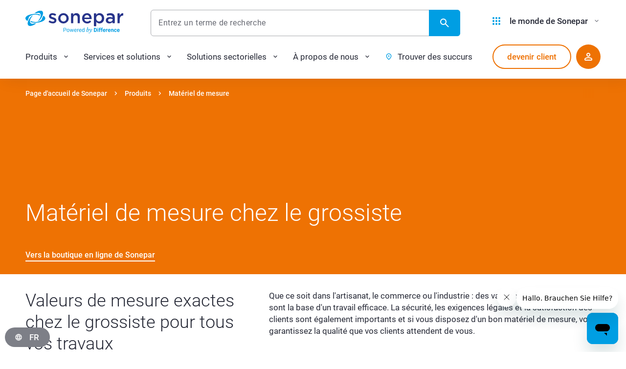

--- FILE ---
content_type: text/html;charset=UTF-8
request_url: https://fr.sonepar.de/c/produits/mat%C3%A9riel-de-mesure
body_size: 11481
content:
<!DOCTYPE html>
<!--[if lt IE 7]>      <html lang="en" class="no-js lt-ie9 lt-ie8 lt-ie7"> <![endif]-->
<!--[if IE 7]>         <html lang="en" class="no-js lt-ie9 lt-ie8"> <![endif]-->
<!--[if IE 8]>         <html lang="en" class="no-js lt-ie9"> <![endif]-->
<!--[if gt IE 8]><!-->
<html lang="fr" dir="ltr" class="no-js"    ><!--<![endif]-->
<head>
<meta charset="utf-8"/>
<meta http-equiv="X-UA-Compatible" content="IE=edge"/>
<meta name="viewport" content="width=device-width"/>
<meta name="format-detection" content="telephone=no">
<meta name="google-site-verification" content="eJEIcDUoTACEVVgNLQc5Pn0PcYYUa-aZnHj2gdlPx5c"/>
<meta name="facebook-domain-verification" content="2cxmpvz7rh4bossmguq3hkev7n0oxu"/>
<meta name="description" content="Achetez votre matériel de mesure chez le grossiste : profitez des avantages du commerce de gros et d&#39;un grand choix d&#39;assortiment. ► En savoir plus maintenant !
"/>
<meta name="keywords" content=""/>
<title>Matériel de mesure chez le grossiste | Sonepar</title>
<link rel="icon" href="/resource/crblob/12516/ddb408f263d4efb9a9e1372147e34798/favicon-ico-data.ico">
<link rel="stylesheet" href="/resource/themes/sonepar/vue/css/index-139952-15.css" integrity="sha512-mLWe1jrHR5D2G8ZKXnswPi5eZwbTYdb6aIa3JJuWi8r4vo2aFMufKa0DS9uf00LtVCdyzcobzGiztLLSe2KV4Q==" crossorigin="anonymous" >
<link rel="canonical" href="https://fr.sonepar.de/c/produits/mat%C3%A9riel-de-mesure">
<link rel="alternate" hreflang="de" href="https://www.sonepar.de/c/produkte/messtechnik">
<link rel="alternate" hreflang="fr-LU" href="https://fr.sonepar.de/c/produits/mat%C3%A9riel-de-mesure">
<link rel="alternate" hreflang="x-default" href="https://www.sonepar.de/c/produkte/messtechnik">
<script type="text/javascript">
window.universal_variable = {"version":"1-SNAPSHOT","page":{"type":"content","breadcrumb":["Page d'accueil de Sonepar","Content","Produits","Matériel de mesure"],"environment":"production","pageName":"Matériel de mesure","language":"fr"}};
</script>
<script type="text/javascript" id="econdaTM">
econdaTMD=universal_variable;econdatm={stored:[],results:null,
event:function(p){this.stored.push(p);},result:function(r){this.results=r;}};
(function(d,s){var f=d.getElementById(s),j=d.createElement('script');
j.async=true;j.src='https://static.sonepar.de/opentag/fr_sonepar-production.js';f.parentNode.insertBefore(j,f);})
(document,'econdaTM');
</script>
<script>
var $buoop = {required:{e:12,f:-15,o:-10,s:10,c:-6},insecure:true,unsupported: true,reminder: 1,api:2021.08 }; function $buo_f(){ var e = document.createElement("script"); e.src = "//browser-update.org/update.min.js"; document.body.appendChild(e); }; try {document.addEventListener("DOMContentLoaded", $buo_f,false)} catch(e){window.attachEvent("onload", $buo_f)}
</script>
</head><body >
<div init-vue>
<noscript><strong>We're sorry but sonepar doesn't work properly without JavaScript enabled. Please enable it to continue.</strong></noscript>
<q-layout>
<s-corporate-header-container
logo-url='/'
search-uri='/c/suchergebnisseite?query='
:show-cart='true'
register-url='https://www.sonepar.de/c/services-loesungen/beschaffung-lager/onlineshop/kunden-registrierung'
login-url='https://www.sonepar.de/authentication/'
show-content-url='/c/suchergebnisseite?query='
:show-suggestions='true'
:assortment-active='false'
pickup-stores-url='/c/%C3%A0-propos-de-nous/locations'
:locales='{&quot;cart&quot;:&quot;Warenkorb&quot;,&quot;loginBtnText&quot;:&quot;E-Shop&quot;,&quot;wishListTitle&quot;:&quot;Merkliste&quot;,&quot;signupBtnText&quot;:&quot;devenir client&quot;,&quot;pickupStores&quot;:&quot;Trouver des succursales&quot;,&quot;wishListBtnTitle&quot;:&quot;Merkliste&quot;,&quot;soneparWorldBtnText&quot;:&quot;le monde de Sonepar&quot;,&quot;productComparison&quot;:&quot;Produktvergleich&quot;,&quot;soneparDeliveryBtnText&quot;:&quot;Lieferadresse&quot;,&quot;logo&quot;:{&quot;altText&quot;:&quot;Zur Startseite&quot;},&quot;mobileMenu&quot;:{&quot;menu&quot;:&quot;Menü&quot;,&quot;close&quot;:&quot;Schließen&quot;},&quot;search&quot;:{&quot;mobilePlaceholder&quot;:&quot;Entrez un terme de recherche&quot;,&quot;desktopPlaceholder&quot;:&quot;Entrez un terme de recherche&quot;},&quot;navigation&quot;:{&quot;products&quot;:&quot;Produkte&quot;,&quot;assortment&quot;:&quot;Sortiment&quot;},&quot;suggestions&quot;:{&quot;products&quot;:&quot;Produkte&quot;,&quot;showAll&quot;:&quot;Alle anzeigen&quot;,&quot;searchTerm&quot;:&quot;Suchbegriff&quot;,&quot;allResults&quot;:&quot;Alle Ergebnisse&quot;,&quot;deleteHistory&quot;:&quot;Alle löschen&quot;,&quot;latestSearch&quot;:&quot;Zuletzt gesucht&quot;,&quot;mostSearchedProducts&quot;:&quot;Oft gesuchte Artikel&quot;,&quot;companyAndServices&quot;:&quot;Unternehmen &amp; Services&quot;,&quot;noResultsFound&quot;:&quot;&quot;},&quot;accountMenuItems&quot;:{&quot;overview&quot;:&quot;Übersicht&quot;,&quot;orderManagement&quot;:&quot;Bestellverwaltung&quot;,&quot;savedCarts&quot;:&quot;Warenkörbe&quot;,&quot;offers&quot;:&quot;Angebote&quot;,&quot;accountManagement&quot;:&quot;Konto&quot;},&quot;accountMenu&quot;:{&quot;login&quot;:&quot;Anmelden&quot;,&quot;logout&quot;:&quot;Abmelden&quot;,&quot;greeting&quot;:&quot;Hallo&quot;,&quot;myAccount&quot;:&quot;Mein Kundenkonto&quot;,&quot;newCustomer&quot;:&quot;Neuer Kunde?&quot;,&quot;registerNow&quot;:&quot;Jetzt Konto anlegen&quot;,&quot;forgotPassword&quot;:&quot;Passwort vergessen&quot;},&quot;cartDropDown&quot;:{&quot;please&quot;:&quot;Bitte&quot;,&quot;login&quot;:&quot;Anmelden&quot;,&quot;forPriceInfo&quot;:&quot;für Bestands- und Preisinformationen.&quot;,&quot;positions&quot;:&quot;Position(en)&quot;,&quot;similarImage&quot;:&quot;Abbildung ähnlich&quot;,&quot;linkText&quot;:&quot;Zum Warenkorb&quot;,&quot;emptyList&quot;:&quot;Es befinden sich noch keine Produkte in Ihrem Warenkorb.&quot;,&quot;subtotal&quot;:&quot;Zwischensumme&quot;,&quot;notifications&quot;:{&quot;addProduct&quot;:&quot;Zum Warenkorb hinzugefügt&quot;,&quot;missingProducts&quot;:&quot;Folgende Produkte wurden nicht zum Warenkorb hinzugefügt:&quot;,&quot;allProductsSuccess&quot;:&quot;Produkte zum Warenkorb hinzugefügt.&quot;}},&quot;megaMenu&quot;:{&quot;close&quot;:&quot;Schließen&quot;,&quot;linkTileList&quot;:{&quot;loadMore&quot;:&quot;Mehr anzeigen&quot;},&quot;megaMenuColumn&quot;:{&quot;overview&quot;:&quot;Übersicht&quot;,&quot;backToMainMenu&quot;:&quot;Zurück zum Hauptmenü&quot;}}}'
:show-header-buttons='true'
:speech-to-text-active='true'
:nav-data='{&quot;navigation&quot;:{&quot;title&quot;:&quot;Page d&#39;accueil de Sonepar&quot;,&quot;url&quot;:&quot;/&quot;,&quot;children&quot;:[{&quot;title&quot;:&quot;Produits&quot;,&quot;url&quot;:&quot;https://fr.sonepar.de/c/produits&quot;,&quot;children&quot;:[{&quot;title&quot;:&quot;Sécurité au travail&quot;,&quot;url&quot;:&quot;https://fr.sonepar.de/c/produits/s%C3%A9curit%C3%A9-au-travail&quot;,&quot;children&quot;:[],&quot;personalizedTeasers&quot;:[]},{&quot;title&quot;:&quot;Technique d&#39;automatisation&quot;,&quot;url&quot;:&quot;https://fr.sonepar.de/c/produits/technique-d-automatisation&quot;,&quot;children&quot;:[],&quot;personalizedTeasers&quot;:[]},{&quot;title&quot;:&quot;Équipements de réseaux de données&quot;,&quot;url&quot;:&quot;https://fr.sonepar.de/c/produits/%C3%A9quipements-de-r%C3%A9seaux-de-donn%C3%A9es&quot;,&quot;children&quot;:[],&quot;personalizedTeasers&quot;:[]},{&quot;title&quot;:&quot;Électroménagers&quot;,&quot;url&quot;:&quot;https://fr.sonepar.de/c/produits/%C3%A9lectrom%C3%A9nagers&quot;,&quot;children&quot;:[],&quot;personalizedTeasers&quot;:[]},{&quot;title&quot;:&quot;Matériel d&#39;installation électrique&quot;,&quot;url&quot;:&quot;https://fr.sonepar.de/c/produits/mat%C3%A9riel-d-installation-%C3%A9lectrique&quot;,&quot;children&quot;:[],&quot;personalizedTeasers&quot;:[]},{&quot;title&quot;:&quot;Énergies renouvelables&quot;,&quot;url&quot;:&quot;https://fr.sonepar.de/c/produits/%C3%A9nergies-renouvelables&quot;,&quot;children&quot;:[],&quot;personalizedTeasers&quot;:[]},{&quot;title&quot;:&quot;Télécommunications&quot;,&quot;url&quot;:&quot;https://fr.sonepar.de/c/produits/t%C3%A9l%C3%A9communications&quot;,&quot;children&quot;:[],&quot;personalizedTeasers&quot;:[]},{&quot;title&quot;:&quot;Gestion technique de bâtiments&quot;,&quot;url&quot;:&quot;https://fr.sonepar.de/c/produits/gestion-technique-de-b%C3%A2timents&quot;,&quot;children&quot;:[],&quot;personalizedTeasers&quot;:[]},{&quot;title&quot;:&quot;Domotique et ingénierie des systèmes&quot;,&quot;url&quot;:&quot;https://fr.sonepar.de/c/produits/domotique-et-ing%C3%A9nierie-des-syst%C3%A8mes&quot;,&quot;children&quot;:[],&quot;personalizedTeasers&quot;:[]},{&quot;title&quot;:&quot;Câbles et conduites&quot;,&quot;url&quot;:&quot;https://fr.sonepar.de/c/produits/c%C3%A2bles-et-conduites&quot;,&quot;children&quot;:[],&quot;personalizedTeasers&quot;:[]},{&quot;title&quot;:&quot;Lampes et ampoules&quot;,&quot;url&quot;:&quot;https://fr.sonepar.de/c/produits/lampes-et-ampoules&quot;,&quot;children&quot;:[],&quot;personalizedTeasers&quot;:[]},{&quot;title&quot;:&quot;Éclairage&quot;,&quot;url&quot;:&quot;https://fr.sonepar.de/c/produits/%C3%A9clairage&quot;,&quot;children&quot;:[],&quot;personalizedTeasers&quot;:[]},{&quot;title&quot;:&quot;Matériel de mesure&quot;,&quot;url&quot;:&quot;https://fr.sonepar.de/c/produits/mat%C3%A9riel-de-mesure&quot;,&quot;children&quot;:[],&quot;personalizedTeasers&quot;:[]},{&quot;title&quot;:&quot;Matériel satellitaire&quot;,&quot;url&quot;:&quot;https://fr.sonepar.de/c/produits/mat%C3%A9riel-satellitaire&quot;,&quot;children&quot;:[],&quot;personalizedTeasers&quot;:[]},{&quot;title&quot;:&quot;Jeux d&#39;interrupteurs&quot;,&quot;url&quot;:&quot;https://fr.sonepar.de/c/produits/jeux-d-interrupteurs&quot;,&quot;children&quot;:[],&quot;personalizedTeasers&quot;:[]},{&quot;title&quot;:&quot;Technique des capteurs&quot;,&quot;url&quot;:&quot;https://fr.sonepar.de/c/produits/technique-des-capteurs&quot;,&quot;children&quot;:[],&quot;personalizedTeasers&quot;:[]},{&quot;title&quot;:&quot;Maison connectée&quot;,&quot;url&quot;:&quot;https://fr.sonepar.de/c/produits/maison-connect%C3%A9e&quot;,&quot;children&quot;:[],&quot;personalizedTeasers&quot;:[]},{&quot;title&quot;:&quot;Produits électroniques grand public&quot;,&quot;url&quot;:&quot;https://fr.sonepar.de/c/produits/produits-%C3%A9lectroniques-grand-public&quot;,&quot;children&quot;:[],&quot;personalizedTeasers&quot;:[]},{&quot;title&quot;:&quot;Outils&quot;,&quot;url&quot;:&quot;https://fr.sonepar.de/c/produits/outils&quot;,&quot;children&quot;:[],&quot;personalizedTeasers&quot;:[]},{&quot;title&quot;:&quot;Coffret à compteurs complet&quot;,&quot;url&quot;:&quot;https://fr.sonepar.de/c/produits/coffret-%C3%A0-compteurs-complet&quot;,&quot;children&quot;:[],&quot;personalizedTeasers&quot;:[]}],&quot;personalizedTeasers&quot;:[]},{&quot;title&quot;:&quot;Services et solutions&quot;,&quot;url&quot;:&quot;https://fr.sonepar.de/c/services-et-solutions&quot;,&quot;children&quot;:[{&quot;title&quot;:&quot;Numérique&quot;,&quot;url&quot;:&quot;https://fr.sonepar.de/c/services-et-solutions/num%C3%A9rique&quot;,&quot;children&quot;:[{&quot;title&quot;:&quot;Applications numériques pour les artisans et les électriciens&quot;,&quot;url&quot;:&quot;https://fr.sonepar.de/c/services-et-solutions/num%C3%A9rique/applications-num%C3%A9riques-pour-les-artisans-et-les-%C3%A9lectriciens&quot;,&quot;children&quot;:[],&quot;personalizedTeasers&quot;:[]},{&quot;title&quot;:&quot;Solutions numériques pour l&#39;industrie&quot;,&quot;url&quot;:&quot;https://fr.sonepar.de/c/services-et-solutions/num%C3%A9rique/solutions-num%C3%A9riques-pour-l-industrie&quot;,&quot;children&quot;:[],&quot;personalizedTeasers&quot;:[]}],&quot;personalizedTeasers&quot;:[]},{&quot;title&quot;:&quot;Programmes d&#39;aide&quot;,&quot;url&quot;:&quot;https://fr.sonepar.de/c/services-et-solutions/programmes-d-aide&quot;,&quot;children&quot;:[{&quot;title&quot;:&quot;Navigateur des subventions&quot;,&quot;url&quot;:&quot;https://fr.sonepar.de/c/services-et-solutions/programmes-d-aide/navigateur-des-subventions&quot;,&quot;children&quot;:[],&quot;personalizedTeasers&quot;:[]},{&quot;title&quot;:&quot;Programme d&#39;aide pour l&#39;éclairage&quot;,&quot;url&quot;:&quot;https://fr.sonepar.de/c/services-et-solutions/programmes-d-aide/programme-d-aide-pour-l-%C3%A9clairage&quot;,&quot;children&quot;:[],&quot;personalizedTeasers&quot;:[]},{&quot;title&quot;:&quot;Programme d&#39;aide pour les stations de recharge&quot;,&quot;url&quot;:&quot;https://fr.sonepar.de/c/services-et-solutions/programmes-d-aide/foerderprogramm-ladestationen&quot;,&quot;children&quot;:[],&quot;personalizedTeasers&quot;:[]},{&quot;title&quot;:&quot;Aide de la Kfw pour la borne de recharge - usage privé&quot;,&quot;url&quot;:&quot;https://fr.sonepar.de/c/services-et-solutions/programmes-d-aide/wallbox-kfw-foerderung-privat&quot;,&quot;children&quot;:[],&quot;personalizedTeasers&quot;:[]},{&quot;title&quot;:&quot;Programme d&#39;aide pour l&#39;accumulateur de batterie&quot;,&quot;url&quot;:&quot;https://fr.sonepar.de/c/services-et-solutions/programmes-d-aide/programme-d-aide-pour-l-accumulateur-de-batterie&quot;,&quot;children&quot;:[],&quot;personalizedTeasers&quot;:[]}],&quot;personalizedTeasers&quot;:[]},{&quot;title&quot;:&quot;Planification et organisation&quot;,&quot;url&quot;:&quot;https://fr.sonepar.de/c/services-et-solutions/planification-et-organisation&quot;,&quot;children&quot;:[{&quot;title&quot;:&quot;E-partenaire&quot;,&quot;url&quot;:&quot;https://fr.sonepar.de/c/services-et-solutions/planification-et-organisation/e-partenaire&quot;,&quot;children&quot;:[],&quot;personalizedTeasers&quot;:[]},{&quot;title&quot;:&quot;ePLATO – aide à la planification numérique&quot;,&quot;url&quot;:&quot;https://fr.sonepar.de/c/services-et-solutions/planification-et-organisation/eplato-aide-%C3%A0-la-planification-num%C3%A9rique&quot;,&quot;children&quot;:[],&quot;personalizedTeasers&quot;:[]},{&quot;title&quot;:&quot;Service de conseil sur les énergies renouvelables&quot;,&quot;url&quot;:&quot;https://fr.sonepar.de/c/services-et-solutions/planification-et-organisation/service-de-conseil-sur-les-%C3%A9nergies-renouvelables&quot;,&quot;children&quot;:[],&quot;personalizedTeasers&quot;:[]},{&quot;title&quot;:&quot;E-mobilité&quot;,&quot;url&quot;:&quot;https://fr.sonepar.de/c/services-et-solutions/planification-et-organisation/e-mobilit%C3%A9&quot;,&quot;children&quot;:[],&quot;personalizedTeasers&quot;:[]},{&quot;title&quot;:&quot;SolutionZ - coffret à compteurs&quot;,&quot;url&quot;:&quot;https://fr.sonepar.de/c/services-et-solutions/planification-et-organisation/solutionz-coffret-%C3%A0-compteurs&quot;,&quot;children&quot;:[],&quot;personalizedTeasers&quot;:[]},{&quot;title&quot;:&quot;Conseils en efficacité énergétique - configurateurs&quot;,&quot;url&quot;:&quot;https://fr.sonepar.de/c/services-et-solutions/planification-et-organisation/conseils-en-efficacit%C3%A9-%C3%A9nerg%C3%A9tique-configurateurs&quot;,&quot;children&quot;:[],&quot;personalizedTeasers&quot;:[]},{&quot;title&quot;:&quot;Planification de l&#39;éclairage&quot;,&quot;url&quot;:&quot;https://fr.sonepar.de/c/services-et-solutions/planification-et-organisation/planification-de-l-%C3%A9clairage&quot;,&quot;children&quot;:[],&quot;personalizedTeasers&quot;:[]},{&quot;title&quot;:&quot;Offres de projets via GAEB&quot;,&quot;url&quot;:&quot;https://fr.sonepar.de/c/services-et-solutions/planification-et-organisation/offres-de-projets-via-gaeb&quot;,&quot;children&quot;:[],&quot;personalizedTeasers&quot;:[]},{&quot;title&quot;:&quot;Conseils techniques (TKAM)&quot;,&quot;url&quot;:&quot;https://fr.sonepar.de/c/services-et-solutions/planification-et-organisation/conseils-techniques-tkam-&quot;,&quot;children&quot;:[],&quot;personalizedTeasers&quot;:[]},{&quot;title&quot;:&quot;Maison connectée&quot;,&quot;url&quot;:&quot;https://fr.sonepar.de/c/services-et-solutions/planification-et-organisation/maison-connect%C3%A9e&quot;,&quot;children&quot;:[],&quot;personalizedTeasers&quot;:[]},{&quot;title&quot;:&quot;Gestion des coûts&quot;,&quot;url&quot;:&quot;https://fr.sonepar.de/c/services-et-solutions/planification-et-organisation/gestion-des-co%C3%BBts&quot;,&quot;children&quot;:[],&quot;personalizedTeasers&quot;:[]},{&quot;title&quot;:&quot;Facture électronique&quot;,&quot;url&quot;:&quot;https://fr.sonepar.de/c/services-et-solutions/planification-et-organisation/facture-%C3%A9lectronique&quot;,&quot;children&quot;:[],&quot;personalizedTeasers&quot;:[]}],&quot;personalizedTeasers&quot;:[]},{&quot;title&quot;:&quot;Approvisionnement et entrepôt&quot;,&quot;url&quot;:&quot;https://fr.sonepar.de/c/services-et-solutions/approvisionnement-et-entrep%C3%B4t&quot;,&quot;children&quot;:[{&quot;title&quot;:&quot;Boutique en ligne&quot;,&quot;url&quot;:&quot;https://fr.sonepar.de/c/services-et-solutions/approvisionnement-et-entrep%C3%B4t/boutique-en-ligne&quot;,&quot;children&quot;:[{&quot;title&quot;:&quot;Configurateurs&quot;,&quot;url&quot;:&quot;https://fr.sonepar.de/c/services-et-solutions/approvisionnement-et-entrep%C3%B4t/boutique-en-ligne/konfiguratoren&quot;,&quot;children&quot;:[],&quot;personalizedTeasers&quot;:[]},{&quot;title&quot;:&quot;Kunden-Registrierung&quot;,&quot;url&quot;:&quot;https://www.sonepar.de/c/services-loesungen/beschaffung-lager/onlineshop/kunden-registrierung&quot;,&quot;children&quot;:[],&quot;personalizedTeasers&quot;:[]}],&quot;personalizedTeasers&quot;:[]},{&quot;title&quot;:&quot;Campagne des marques&quot;,&quot;url&quot;:&quot;https://fr.sonepar.de/c/services-et-solutions/approvisionnement-et-entrep%C3%B4t/campagne-des-marques&quot;,&quot;children&quot;:[],&quot;personalizedTeasers&quot;:[]},{&quot;title&quot;:&quot;Application Sonepar Shop&quot;,&quot;url&quot;:&quot;https://fr.sonepar.de/c/services-et-solutions/approvisionnement-et-entrep%C3%B4t/application-sonepar-shop&quot;,&quot;children&quot;:[],&quot;personalizedTeasers&quot;:[]},{&quot;title&quot;:&quot;Solutions de scannage et application Scan-to-Order&quot;,&quot;url&quot;:&quot;https://fr.sonepar.de/c/services-et-solutions/approvisionnement-et-entrep%C3%B4t/solutions-de-scannage-et-application-scan-to-order&quot;,&quot;children&quot;:[],&quot;personalizedTeasers&quot;:[]},{&quot;title&quot;:&quot;Programme de bonus - monde de primes&quot;,&quot;url&quot;:&quot;https://fr.sonepar.de/c/services-et-solutions/approvisionnement-et-entrep%C3%B4t/programme-de-bonus-monde-de-primes&quot;,&quot;children&quot;:[],&quot;personalizedTeasers&quot;:[]},{&quot;title&quot;:&quot;E-Procurement&quot;,&quot;url&quot;:&quot;https://fr.sonepar.de/c/services-et-solutions/approvisionnement-et-entrep%C3%B4t/e-procurement&quot;,&quot;children&quot;:[{&quot;title&quot;:&quot;Interfaces vers les logiciels des clients&quot;,&quot;url&quot;:&quot;https://fr.sonepar.de/c/services-et-solutions/approvisionnement-et-entrep%C3%B4t/e-procurement/interfaces-vers-les-logiciels-des-clients&quot;,&quot;children&quot;:[],&quot;personalizedTeasers&quot;:[]},{&quot;title&quot;:&quot;EDI&quot;,&quot;url&quot;:&quot;https://fr.sonepar.de/c/services-et-solutions/approvisionnement-et-entrep%C3%B4t/e-procurement/edi&quot;,&quot;children&quot;:[],&quot;personalizedTeasers&quot;:[]},{&quot;title&quot;:&quot;Service de classification selon ETIM&quot;,&quot;url&quot;:&quot;https://fr.sonepar.de/c/services-et-solutions/approvisionnement-et-entrep%C3%B4t/e-procurement/service-de-classification-selon-etim&quot;,&quot;children&quot;:[],&quot;personalizedTeasers&quot;:[]},{&quot;title&quot;:&quot;Logiciel d&#39;e-procurement easyPro&quot;,&quot;url&quot;:&quot;https://fr.sonepar.de/c/services-et-solutions/approvisionnement-et-entrep%C3%B4t/e-procurement/logiciel-d-e-procurement-easypro&quot;,&quot;children&quot;:[],&quot;personalizedTeasers&quot;:[]}],&quot;personalizedTeasers&quot;:[]},{&quot;title&quot;:&quot;Offres multilingues &amp; personnalisées et activité d&#39;exportation&quot;,&quot;url&quot;:&quot;https://fr.sonepar.de/c/services-et-solutions/approvisionnement-et-entrep%C3%B4t/offres-multilingues-personnalis%C3%A9es-et-activit%C3%A9-d-exportation&quot;,&quot;children&quot;:[],&quot;personalizedTeasers&quot;:[]},{&quot;title&quot;:&quot;Livraison premium (24-7 et express de nuit)&quot;,&quot;url&quot;:&quot;https://fr.sonepar.de/c/services-et-solutions/approvisionnement-et-entrep%C3%B4t/livraison-premium-&quot;,&quot;children&quot;:[],&quot;personalizedTeasers&quot;:[]},{&quot;title&quot;:&quot;Logistique « juste à temps »&quot;,&quot;url&quot;:&quot;https://fr.sonepar.de/c/services-et-solutions/approvisionnement-et-entrep%C3%B4t/logistique-juste-%C3%A0-temps-&quot;,&quot;children&quot;:[],&quot;personalizedTeasers&quot;:[]}],&quot;personalizedTeasers&quot;:[]},{&quot;title&quot;:&quot;Chantier et installation&quot;,&quot;url&quot;:&quot;https://fr.sonepar.de/c/services-et-solutions/chantier-et-installation&quot;,&quot;children&quot;:[{&quot;title&quot;:&quot;Conteneurs et matériel de location&quot;,&quot;url&quot;:&quot;https://fr.sonepar.de/c/services-et-solutions/chantier-et-installation/conteneurs-et-mat%C3%A9riel-de-location&quot;,&quot;children&quot;:[{&quot;title&quot;:&quot;OnSiteContainer (système RFID)&quot;,&quot;url&quot;:&quot;https://fr.sonepar.de/c/services-et-solutions/chantier-et-installation/conteneurs-et-mat%C3%A9riel-de-location/onsitecontainer-syst%C3%A8me-rfid-&quot;,&quot;children&quot;:[],&quot;personalizedTeasers&quot;:[]},{&quot;title&quot;:&quot;Louer et acheter des conteneurs&quot;,&quot;url&quot;:&quot;https://fr.sonepar.de/c/services-et-solutions/chantier-et-installation/conteneurs-et-mat%C3%A9riel-de-location/louer-et-acheter-des-conteneurs&quot;,&quot;children&quot;:[],&quot;personalizedTeasers&quot;:[]},{&quot;title&quot;:&quot;Louer des appareils de mesure et des outils&quot;,&quot;url&quot;:&quot;https://fr.sonepar.de/c/services-et-solutions/chantier-et-installation/conteneurs-et-mat%C3%A9riel-de-location/louer-des-appareils-de-mesure-et-des-outils&quot;,&quot;children&quot;:[],&quot;personalizedTeasers&quot;:[]},{&quot;title&quot;:&quot;Louer des nacelles de travail&quot;,&quot;url&quot;:&quot;https://fr.sonepar.de/c/services-et-solutions/chantier-et-installation/conteneurs-et-mat%C3%A9riel-de-location/louer-des-nacelles-de-travail&quot;,&quot;children&quot;:[],&quot;personalizedTeasers&quot;:[]}],&quot;personalizedTeasers&quot;:[]},{&quot;title&quot;:&quot;Élimination des sources lumineuses&quot;,&quot;url&quot;:&quot;https://fr.sonepar.de/c/services-et-solutions/chantier-et-installation/%C3%A9limination-des-sources-lumineuses&quot;,&quot;children&quot;:[],&quot;personalizedTeasers&quot;:[]}],&quot;personalizedTeasers&quot;:[]},{&quot;title&quot;:&quot;Formation initiale et continue&quot;,&quot;url&quot;:&quot;https://fr.sonepar.de/c/services-et-solutions/weiterbildung-schulung&quot;,&quot;children&quot;:[{&quot;title&quot;:&quot;Formations chez Sonepar&quot;,&quot;url&quot;:&quot;https://fr.sonepar.de/c/services-et-solutions/weiterbildung-schulung/sonepar-lernwelt&quot;,&quot;children&quot;:[],&quot;personalizedTeasers&quot;:[]},{&quot;title&quot;:&quot;Lernquiz-App eM1ND3R&quot;,&quot;url&quot;:&quot;https://fr.sonepar.de/c/services-et-solutions/weiterbildung-schulung/em1nd3r&quot;,&quot;children&quot;:[],&quot;personalizedTeasers&quot;:[]}],&quot;personalizedTeasers&quot;:[]}],&quot;personalizedTeasers&quot;:[]},{&quot;title&quot;:&quot;Solutions sectorielles&quot;,&quot;url&quot;:&quot;https://fr.sonepar.de/c/solutions-sectorielles&quot;,&quot;children&quot;:[{&quot;title&quot;:&quot;Fournitures pour artisans et électriciens&quot;,&quot;url&quot;:&quot;https://fr.sonepar.de/c/solutions-sectorielles/fournitures-pour-artisans-et-%C3%A9lectriciens&quot;,&quot;children&quot;:[],&quot;personalizedTeasers&quot;:[]},{&quot;title&quot;:&quot;Fournitures industrielles chez Sonepar&quot;,&quot;url&quot;:&quot;https://fr.sonepar.de/c/solutions-sectorielles/fournitures-industrielles-chez-sonepar&quot;,&quot;children&quot;:[{&quot;title&quot;:&quot;Industrie des procédés et des processus&quot;,&quot;url&quot;:&quot;https://fr.sonepar.de/c/solutions-sectorielles/fournitures-industrielles-chez-sonepar/industrie-des-proc%C3%A9d%C3%A9s-et-des-processus&quot;,&quot;children&quot;:[],&quot;personalizedTeasers&quot;:[]},{&quot;title&quot;:&quot;Construction mécanique et industrie de production&quot;,&quot;url&quot;:&quot;https://fr.sonepar.de/c/solutions-sectorielles/fournitures-industrielles-chez-sonepar/construction-m%C3%A9canique-et-industrie-de-production&quot;,&quot;children&quot;:[],&quot;personalizedTeasers&quot;:[]},{&quot;title&quot;:&quot;Infrastructure&quot;,&quot;url&quot;:&quot;https://fr.sonepar.de/c/solutions-sectorielles/fournitures-industrielles-chez-sonepar/infrastructure&quot;,&quot;children&quot;:[],&quot;personalizedTeasers&quot;:[]},{&quot;title&quot;:&quot;Gestion techniques de bâtiments et construction d&#39;installations&quot;,&quot;url&quot;:&quot;https://fr.sonepar.de/c/solutions-sectorielles/fournitures-industrielles-chez-sonepar/gestion-techniques-de-b%C3%A2timents-et-construction-d-installations&quot;,&quot;children&quot;:[],&quot;personalizedTeasers&quot;:[]}],&quot;personalizedTeasers&quot;:[]}],&quot;personalizedTeasers&quot;:[]},{&quot;title&quot;:&quot;À propos de nous&quot;,&quot;url&quot;:&quot;https://fr.sonepar.de/c/%C3%A0-propos-de-nous&quot;,&quot;children&quot;:[{&quot;title&quot;:&quot;Trouver des succursales et interlocuteurs&quot;,&quot;url&quot;:&quot;https://fr.sonepar.de/c/%C3%A0-propos-de-nous/locations&quot;,&quot;children&quot;:[],&quot;personalizedTeasers&quot;:[]},{&quot;title&quot;:&quot;Fournisseurs&quot;,&quot;url&quot;:&quot;https://fr.sonepar.de/c/%C3%A0-propos-de-nous/fournisseurs&quot;,&quot;children&quot;:[],&quot;personalizedTeasers&quot;:[]},{&quot;title&quot;:&quot;Logistique&quot;,&quot;url&quot;:&quot;https://fr.sonepar.de/c/%C3%A0-propos-de-nous/logistique&quot;,&quot;children&quot;:[],&quot;personalizedTeasers&quot;:[]},{&quot;title&quot;:&quot;Entreprise&quot;,&quot;url&quot;:&quot;https://fr.sonepar.de/c/%C3%A0-propos-de-nous/entreprise&quot;,&quot;children&quot;:[{&quot;title&quot;:&quot;Faits et chiffres&quot;,&quot;url&quot;:&quot;https://fr.sonepar.de/c/%C3%A0-propos-de-nous/entreprise/faits-et-chiffres&quot;,&quot;children&quot;:[],&quot;personalizedTeasers&quot;:[]},{&quot;title&quot;:&quot;Philosophie&quot;,&quot;url&quot;:&quot;https://fr.sonepar.de/c/%C3%A0-propos-de-nous/entreprise/philosophie&quot;,&quot;children&quot;:[],&quot;personalizedTeasers&quot;:[]}],&quot;personalizedTeasers&quot;:[]},{&quot;title&quot;:&quot;Carrière&quot;,&quot;url&quot;:&quot;https://fr.sonepar.de/c/%C3%A0-propos-de-nous/carri%C3%A8re&quot;,&quot;children&quot;:[],&quot;personalizedTeasers&quot;:[]},{&quot;title&quot;:&quot;Contact&quot;,&quot;url&quot;:&quot;https://fr.sonepar.de/c/%C3%A0-propos-de-nous/contact&quot;,&quot;children&quot;:[{&quot;title&quot;:&quot;Notre formulaire de contact&quot;,&quot;url&quot;:&quot;https://fr.sonepar.de/c/%C3%A0-propos-de-nous/contact/notre-formulaire-de-contact&quot;,&quot;children&quot;:[],&quot;personalizedTeasers&quot;:[]},{&quot;title&quot;:&quot;Contact pour l&#39;industrie&quot;,&quot;url&quot;:&quot;https://fr.sonepar.de/c/%C3%A0-propos-de-nous/contact/contact-pour-l-industrie&quot;,&quot;children&quot;:[],&quot;personalizedTeasers&quot;:[]},{&quot;title&quot;:&quot;Contact pour l&#39;artisanat&quot;,&quot;url&quot;:&quot;https://fr.sonepar.de/c/%C3%A0-propos-de-nous/contact/contact-pour-l-artisanat&quot;,&quot;children&quot;:[],&quot;personalizedTeasers&quot;:[]},{&quot;title&quot;:&quot;Contact carrière&quot;,&quot;url&quot;:&quot;https://fr.sonepar.de/c/%C3%A0-propos-de-nous/contact/contact-carri%C3%A8re&quot;,&quot;children&quot;:[],&quot;personalizedTeasers&quot;:[]}],&quot;personalizedTeasers&quot;:[]},{&quot;title&quot;:&quot;Conformité et intégrité&quot;,&quot;url&quot;:&quot;https://fr.sonepar.de/c/%C3%A0-propos-de-nous/conformit%C3%A9-et-int%C3%A9grit%C3%A9&quot;,&quot;children&quot;:[],&quot;personalizedTeasers&quot;:[]},{&quot;title&quot;:&quot;Signalement&quot;,&quot;url&quot;:&quot;https://fr.sonepar.de/c/%C3%A0-propos-de-nous/signalement&quot;,&quot;children&quot;:[],&quot;personalizedTeasers&quot;:[]},{&quot;title&quot;:&quot;Développement durable chez Sonepar&quot;,&quot;url&quot;:&quot;https://fr.sonepar.de/c/%C3%A0-propos-de-nous/d%C3%A9veloppement-durable-chez-sonepar&quot;,&quot;children&quot;:[{&quot;title&quot;:&quot;Notre engagement&quot;,&quot;url&quot;:&quot;https://fr.sonepar.de/c/%C3%A0-propos-de-nous/d%C3%A9veloppement-durable-chez-sonepar/notre-engagement&quot;,&quot;children&quot;:[],&quot;personalizedTeasers&quot;:[]},{&quot;title&quot;:&quot;Certifications&quot;,&quot;url&quot;:&quot;https://fr.sonepar.de/c/%C3%A0-propos-de-nous/d%C3%A9veloppement-durable-chez-sonepar/certifications&quot;,&quot;children&quot;:[],&quot;personalizedTeasers&quot;:[]},{&quot;title&quot;:&quot;Programme de développement durable de Sonepar&quot;,&quot;url&quot;:&quot;https://fr.sonepar.de/c/%C3%A0-propos-de-nous/d%C3%A9veloppement-durable-chez-sonepar/programme-de-d%C3%A9veloppement-durable-de-sonepar&quot;,&quot;children&quot;:[],&quot;personalizedTeasers&quot;:[]}],&quot;personalizedTeasers&quot;:[]},{&quot;title&quot;:&quot;Presse&quot;,&quot;url&quot;:&quot;https://fr.sonepar.de/c/%C3%A0-propos-de-nous/presse&quot;,&quot;children&quot;:[],&quot;personalizedTeasers&quot;:[]}],&quot;personalizedTeasers&quot;:[]}],&quot;personalizedTeasers&quot;:[]},&quot;soneparwelt&quot;:{&quot;title&quot;:&quot;&quot;,&quot;children&quot;:[{&quot;url&quot;:&quot;https://www.sonepar.de/&quot;,&quot;title&quot;:&quot;Boutique et entreprise&quot;,&quot;target&quot;:&quot;_self&quot;,&quot;image&quot;:&quot;https://fr.sonepar.de/resource/blob/88784/d9446a6fc0ae846374f93aae7bd12339/logo-png-data.png&quot;,&quot;additionalProperties&quot;:{}},{&quot;url&quot;:&quot;https://praemienwelt.sonepar.de/lux/account/sso/login&quot;,&quot;title&quot;:&quot;Sonepar Récompenses Monde&quot;,&quot;target&quot;:&quot;_blank&quot;,&quot;image&quot;:&quot;https://fr.sonepar.de/resource/blob/88788/1e258a047ebd8c13eafdf9819a679312/praemienwelt-icon-data.png&quot;,&quot;additionalProperties&quot;:{}},{&quot;url&quot;:&quot;https://www.sonepar.de/return/ui/&quot;,&quot;title&quot;:&quot;Portail des retours&quot;,&quot;target&quot;:&quot;_blank&quot;,&quot;image&quot;:&quot;https://fr.sonepar.de/resource/blob/88786/ad4b8d779d4051c082f40296c6056467/retoure-icon-data.png&quot;,&quot;additionalProperties&quot;:{}},{&quot;url&quot;:&quot;https://www.sonepar.de/caruso/&quot;,&quot;title&quot;:&quot;Le monde éducatif Sonepar&quot;,&quot;target&quot;:&quot;_blank&quot;,&quot;image&quot;:&quot;https://fr.sonepar.de/resource/blob/88790/4b312160dd9fd165c66ae6222472e4c5/lernwelt-icon-data.png&quot;,&quot;additionalProperties&quot;:{}},{&quot;url&quot;:&quot;https://www.sonepar.de/authentication/login.xhtml?redirect_uri=/shop/redirect/eportal&quot;,&quot;title&quot;:&quot;E-PARTNER&quot;,&quot;target&quot;:&quot;_blank&quot;,&quot;image&quot;:&quot;https://fr.sonepar.de/resource/blob/88794/4121ac7b61299c2071d116f30bbbe6b5/epartner-icon-data.png&quot;,&quot;additionalProperties&quot;:{}},{&quot;url&quot;:&quot;https://blog.sonepar.de/&quot;,&quot;title&quot;:&quot;Sonepar-Blog&quot;,&quot;target&quot;:&quot;_blank&quot;,&quot;image&quot;:&quot;https://fr.sonepar.de/resource/blob/88798/9f62c138741d13bd5adc31f1f0c80fa3/blog-icon-data.png&quot;,&quot;additionalProperties&quot;:{}},{&quot;url&quot;:&quot;https://www.sonepar.de/shop/redirect/homeundtech&quot;,&quot;title&quot;:&quot;Home &amp; Tech&quot;,&quot;target&quot;:&quot;_blank&quot;,&quot;image&quot;:&quot;https://www.sonepar.de/resource/blob/99936/56e262e0f04e558a324da33d075e0ca7/home-tech-logo-rgb-sonepar-intern-favicon-cyan-data.png&quot;,&quot;additionalProperties&quot;:{}},{&quot;url&quot;:&quot;https://career.sonepar.com/?locale=de_DE&quot;,&quot;title&quot;:&quot;Offres d&#39;emplois&quot;,&quot;target&quot;:&quot;_blank&quot;,&quot;image&quot;:&quot;https://fr.sonepar.de/resource/blob/88792/6be5d47dca3d4b264e831a81e52d4eda/karriere-icon-data.png&quot;,&quot;additionalProperties&quot;:{}}]},&quot;products&quot;:null}'
:show-corporate-results='true'
corporate-search-site-id='sonepar-fr-lu'
:link-config='{&quot;url&quot;:&quot;#&quot;,&quot;component&quot;:&quot;a&quot;,&quot;attribute&quot;:&quot;href&quot;,&quot;target&quot;:&quot;_self&quot;}'
:show-marketing-products='true'
:show-product-comparable='true'
:languages-active='true'
:languages='[{&quot;order&quot;:0,&quot;short&quot;:&quot;DE&quot;,&quot;title&quot;:&quot;Deutsch&quot;,&quot;value&quot;:&quot;https://www.sonepar.de/c/produkte/messtechnik&quot;},{&quot;order&quot;:1,&quot;short&quot;:&quot;FR&quot;,&quot;title&quot;:&quot;Français&quot;,&quot;value&quot;:&quot;https://fr.sonepar.de/c/produits/mat%C3%A9riel-de-mesure&quot;}]'
:current-language='{&quot;order&quot;:1,&quot;short&quot;:&quot;FR&quot;,&quot;title&quot;:&quot;Français&quot;,&quot;value&quot;:&quot;https://fr.sonepar.de/c/produits/mat%C3%A9riel-de-mesure&quot;}'
:is-counter-remake-active='false'
:promotionlink='&quot;&quot;'
:is-new-address-management-active='false'
>
</s-corporate-header-container><layout-container>
<s-section
:max-width="&#39;lg&#39;"
:content-wrapper="&#39;xl&#39;"
:background-color=""
>
<s-stage-two
background='orange'
title="Matériel de mesure chez le grossiste"
subtitle=""
:fully-clickable='false'
:breadcrumbs='{&quot;reverse&quot;:false,&quot;disabled&quot;:false,&quot;scrollable&quot;:true,&quot;expandable&quot;:false,&quot;minItemsDisplayed&quot;:1,&quot;maxItemsDisplayed&quot;:5,&quot;lastItemDisabled&quot;:false,&quot;items&quot;:[{&quot;component&quot;:&quot;a&quot;,&quot;attribute&quot;:&quot;href&quot;,&quot;url&quot;:&quot;/&quot;,&quot;target&quot;:&quot;_self&quot;,&quot;text&quot;:&quot;Page d&#39;accueil de Sonepar&quot;},{&quot;component&quot;:&quot;a&quot;,&quot;attribute&quot;:&quot;href&quot;,&quot;url&quot;:&quot;/c/produits&quot;,&quot;target&quot;:&quot;_self&quot;,&quot;text&quot;:&quot;Produits&quot;},{&quot;component&quot;:&quot;a&quot;,&quot;attribute&quot;:&quot;href&quot;,&quot;url&quot;:&quot;/c/produits/mat%C3%A9riel-de-mesure&quot;,&quot;target&quot;:&quot;_self&quot;,&quot;text&quot;:&quot;Matériel de mesure&quot;}]}'
:link-config='{&quot;component&quot;:&quot;a&quot;,&quot;attribute&quot;:&quot;href&quot;,&quot;url&quot;:&quot;https://www.sonepar.de/authentication/&quot;,&quot;target&quot;:&quot;_self&quot;,&quot;text&quot;:&quot;Vers la boutique en ligne de Sonepar&quot;}'
>
</s-stage-two>
</s-section><s-section
:max-width="&#39;default&#39;"
:content-wrapper="&#39;default&#39;"
:background-color=""
>
<s-headline-text
type="h2"
headline="Valeurs de mesure exactes chez le grossiste pour tous vos travaux"
:reverse=false
>
<template #text>
<s-wysiwyg-html content="&lt;p&gt;Que ce soit dans l&#39;artisanat, le commerce ou l&#39;industrie : des valeurs de mesure exactes sont la base d&#39;un travail efficace. La sécurité, les exigences légales et la satisfaction des clients sont également importants et si vous disposez d&#39;un bon matériel de mesure, vous garantissez la qualité que vos clients attendent de vous.&lt;br/&gt; &lt;/p&gt;&lt;p&gt;Ensemble pour un succès économique durable : avec les meilleurs vendeurs des plus grandes marques, nous vous proposons, en tant que leader du marché de la vente en gros de matériel électrique, plus de 100 000 articles immédiatement disponibles pour vous 24 heures sur 24. À cela s&#39;ajoutent 400 000 autres produits que nous commandons pour vous dans les plus brefs délais.&lt;/p&gt;"></s-wysiwyg-html>
</template>
</s-headline-text>
</s-section><s-section
:max-width="&#39;default&#39;"
:content-wrapper="&#39;default&#39;"
:background-color=""
>
<s-article
v-bind="{&quot;title&quot;:&quot;Profitez de nos prestations&quot;,&quot;text&quot;:&quot;&lt;p&gt;En tant que client, vous êtes au cœur de nos préoccupations. Vous pouvez vous aussi profiter de nos solutions innovantes, des produits de haute qualité et d&#39;excellentes prestations de service.&lt;/p&gt;&lt;h2&gt;Notre large gamme de produits dans le domaine du matériel de mesure :&lt;/h2&gt;&lt;ul class=\&quot;rte--list\&quot;&gt;&lt;li&gt;Appareils de mesure portables&lt;/li&gt;&lt;li&gt;Appareils de mesure encastrables&lt;/li&gt;&lt;li&gt;Accessoires, options et modules&lt;/li&gt;&lt;li&gt;...et bien plus encore !&lt;/li&gt;&lt;/ul&gt;&lt;h2&gt;Vos avantages en un clin d&#39;œil :&lt;/h2&gt;&lt;ul class=\&quot;rte--list\&quot;&gt;&lt;li&gt;Longue expérience dans le commerce de gros de matériel électrique&lt;/li&gt;&lt;li&gt;Vaste assortiment de marques de qualité&lt;/li&gt;&lt;li&gt;Outils spéciaux disponibles dans les 24 heures&lt;/li&gt;&lt;/ul&gt;&lt;p&gt;Découvrez par vous-même la &lt;a href=\&quot;https://www.sonepar.de/authentication/\&quot; target=\&quot;_blank\&quot; rel=\&quot;noopener\&quot;&gt;boutique en ligne du grossiste Sonepar&lt;/a&gt;.&lt;br/&gt; &lt;/p&gt;&quot;,&quot;reversed&quot;:true,&quot;showFullscreenDialog&quot;:true,&quot;primaryContent&quot;:&quot;image&quot;,&quot;caption&quot;:&quot;&quot;,&quot;copyright&quot;:{},&quot;image&quot;:{&quot;fit&quot;:&quot;fit&quot;,&quot;ratio&quot;:&quot;16:9&quot;,&quot;color&quot;:&quot;white&quot;,&quot;fullSize&quot;:true,&quot;position&quot;:&quot;center&quot;,&quot;align&quot;:&quot;stretch stretch&quot;,&quot;sources&quot;:{&quot;xs&quot;:&quot;/resource/image/46778/landscape_ratio16x9/720/405/8994118ed086daa977c9e676797bce67/E60D7ED59FBD9F2D79EC375EF272D903/messtechnik-jpg.jpg&quot;,&quot;sm&quot;:&quot;/resource/image/46778/landscape_ratio16x9/720/405/8994118ed086daa977c9e676797bce67/E60D7ED59FBD9F2D79EC375EF272D903/messtechnik-jpg.jpg&quot;,&quot;md&quot;:&quot;/resource/image/46778/landscape_ratio16x9/720/405/8994118ed086daa977c9e676797bce67/E60D7ED59FBD9F2D79EC375EF272D903/messtechnik-jpg.jpg&quot;,&quot;lg&quot;:&quot;/resource/image/46778/landscape_ratio16x9/1280/720/8994118ed086daa977c9e676797bce67/DB8754956A2D1DD8BA3096DECE8E2F1C/messtechnik-jpg.jpg&quot;,&quot;xl&quot;:&quot;/resource/image/46778/landscape_ratio16x9/1280/720/8994118ed086daa977c9e676797bce67/DB8754956A2D1DD8BA3096DECE8E2F1C/messtechnik-jpg.jpg&quot;}},&quot;fullSizeImage&quot;:{&quot;sources&quot;:{&quot;xs&quot;:&quot;/resource/blob/46778/4edc9507f11833dd26cb0ec98cebde30/messtechnik-jpg-data.jpg&quot;,&quot;sm&quot;:&quot;/resource/blob/46778/4edc9507f11833dd26cb0ec98cebde30/messtechnik-jpg-data.jpg&quot;,&quot;md&quot;:&quot;/resource/blob/46778/4edc9507f11833dd26cb0ec98cebde30/messtechnik-jpg-data.jpg&quot;,&quot;lg&quot;:&quot;/resource/blob/46778/4edc9507f11833dd26cb0ec98cebde30/messtechnik-jpg-data.jpg&quot;,&quot;xl&quot;:&quot;/resource/blob/46778/4edc9507f11833dd26cb0ec98cebde30/messtechnik-jpg-data.jpg&quot;}}}"
>
<s-wysiwyg-html content="&lt;p&gt;En tant que client, vous êtes au cœur de nos préoccupations. Vous pouvez vous aussi profiter de nos solutions innovantes, des produits de haute qualité et d&#39;excellentes prestations de service.&lt;/p&gt;&lt;h2&gt;Notre large gamme de produits dans le domaine du matériel de mesure :&lt;/h2&gt;&lt;ul class=&quot;rte--list&quot;&gt;&lt;li&gt;Appareils de mesure portables&lt;/li&gt;&lt;li&gt;Appareils de mesure encastrables&lt;/li&gt;&lt;li&gt;Accessoires, options et modules&lt;/li&gt;&lt;li&gt;...et bien plus encore !&lt;/li&gt;&lt;/ul&gt;&lt;h2&gt;Vos avantages en un clin d&#39;œil :&lt;/h2&gt;&lt;ul class=&quot;rte--list&quot;&gt;&lt;li&gt;Longue expérience dans le commerce de gros de matériel électrique&lt;/li&gt;&lt;li&gt;Vaste assortiment de marques de qualité&lt;/li&gt;&lt;li&gt;Outils spéciaux disponibles dans les 24 heures&lt;/li&gt;&lt;/ul&gt;&lt;p&gt;Découvrez par vous-même la &lt;a href=&quot;https://www.sonepar.de/authentication/&quot; target=&quot;_blank&quot; rel=&quot;noopener&quot;&gt;boutique en ligne du grossiste Sonepar&lt;/a&gt;.&lt;br/&gt; &lt;/p&gt;"></s-wysiwyg-html>
</s-article>
</s-section><s-section
:max-width="&#39;default&#39;"
:content-wrapper="&#39;default&#39;"
:background-color=""
>
<s-teaser-tile-grid
grid-tile-ratio="4:3"
:teasers="[{&quot;background&quot;:&quot;orange&quot;,&quot;title&quot;:&quot;Vers la boutique en ligne de Sonepar&quot;,&quot;subtitle&quot;:&quot;Inscrivez-vous et commandez vos produits&quot;,&quot;fullyClickable&quot;:true,&quot;eyebrow&quot;:&quot;&quot;,&quot;linkConfig&quot;:{&quot;component&quot;:&quot;a&quot;,&quot;attribute&quot;:&quot;href&quot;,&quot;url&quot;:&quot;https://www.sonepar.de/authentication/&quot;,&quot;target&quot;:&quot;_self&quot;,&quot;text&quot;:&quot;En apprendre davantage&quot;},&quot;whiteText&quot;:false},{&quot;background&quot;:&quot;yellow&quot;,&quot;title&quot;:&quot;Pas encore client de Sonepar ?&quot;,&quot;subtitle&quot;:&quot;Enregistrez-vous maintenant&quot;,&quot;fullyClickable&quot;:true,&quot;eyebrow&quot;:&quot;&quot;,&quot;linkConfig&quot;:{&quot;component&quot;:&quot;a&quot;,&quot;attribute&quot;:&quot;href&quot;,&quot;url&quot;:&quot;https://www.sonepar.de/c/services-loesungen/beschaffung-lager/onlineshop/kunden-registrierung&quot;,&quot;target&quot;:&quot;_self&quot;,&quot;text&quot;:&quot;En apprendre davantage&quot;},&quot;whiteText&quot;:false},{&quot;background&quot;:&quot;green&quot;,&quot;title&quot;:&quot;Succursales de Sonepar&quot;,&quot;subtitle&quot;:&quot;Trouvez une succursale de Sonepar près de chez vous&quot;,&quot;fullyClickable&quot;:true,&quot;eyebrow&quot;:&quot;&quot;,&quot;linkConfig&quot;:{&quot;component&quot;:&quot;a&quot;,&quot;attribute&quot;:&quot;href&quot;,&quot;url&quot;:&quot;/c/%C3%A0-propos-de-nous/locations&quot;,&quot;target&quot;:&quot;_self&quot;,&quot;text&quot;:&quot;En apprendre davantage&quot;},&quot;whiteText&quot;:false}]"
>
</s-teaser-tile-grid>
</s-section><s-section
:max-width="&#39;default&#39;"
:content-wrapper="&#39;default&#39;"
:background-color=""
>
<s-section-header
size="h2"
type="h2"
title="Cela pourrait également vous intéresser"
:full-width="false"
>
</s-section-header>
<s-link-tile-grid
:links="[{&quot;component&quot;:&quot;a&quot;,&quot;attribute&quot;:&quot;href&quot;,&quot;url&quot;:&quot;/c/produits/s%C3%A9curit%C3%A9-au-travail&quot;,&quot;target&quot;:&quot;_self&quot;,&quot;text&quot;:&quot;Sécurité au travail&quot;,&quot;icon&quot;:&quot;&quot;},{&quot;component&quot;:&quot;a&quot;,&quot;attribute&quot;:&quot;href&quot;,&quot;url&quot;:&quot;/c/produits/technique-d-automatisation&quot;,&quot;target&quot;:&quot;_self&quot;,&quot;text&quot;:&quot;Technique d&#39;automatisation&quot;,&quot;icon&quot;:&quot;&quot;},{&quot;component&quot;:&quot;a&quot;,&quot;attribute&quot;:&quot;href&quot;,&quot;url&quot;:&quot;/c/produits/%C3%A9quipements-de-r%C3%A9seaux-de-donn%C3%A9es&quot;,&quot;target&quot;:&quot;_self&quot;,&quot;text&quot;:&quot;Équipements de réseaux de données&quot;,&quot;icon&quot;:&quot;&quot;},{&quot;component&quot;:&quot;a&quot;,&quot;attribute&quot;:&quot;href&quot;,&quot;url&quot;:&quot;/c/produits/%C3%A9lectrom%C3%A9nagers&quot;,&quot;target&quot;:&quot;_self&quot;,&quot;text&quot;:&quot;Électroménagers&quot;,&quot;icon&quot;:&quot;&quot;},{&quot;component&quot;:&quot;a&quot;,&quot;attribute&quot;:&quot;href&quot;,&quot;url&quot;:&quot;/c/produits/mat%C3%A9riel-d-installation-%C3%A9lectrique&quot;,&quot;target&quot;:&quot;_self&quot;,&quot;text&quot;:&quot;Matériel d&#39;installation électrique&quot;,&quot;icon&quot;:&quot;&quot;},{&quot;component&quot;:&quot;a&quot;,&quot;attribute&quot;:&quot;href&quot;,&quot;url&quot;:&quot;/c/produits/%C3%A9nergies-renouvelables&quot;,&quot;target&quot;:&quot;_self&quot;,&quot;text&quot;:&quot;Énergies renouvelables&quot;,&quot;icon&quot;:&quot;&quot;}]"
:collapsed-rows="2"
show-more-btn-label='Mehr anzeigen'
>
</s-link-tile-grid>
</s-section></layout-container><s-footer-container
:footer='{&quot;copyrightText&quot;:&quot;Sonepar Deutschland GmbH&quot;,&quot;showLang&quot;:&quot;true&quot;,&quot;isExtended&quot;:true,&quot;navItems&quot;:[{&quot;target&quot;:&quot;&quot;,&quot;url&quot;:&quot;/c/%C3%A0-propos-de-nous/contact/notre-formulaire-de-contact&quot;,&quot;title&quot;:&quot;Notre formulaire de contact&quot;},{&quot;target&quot;:&quot;&quot;,&quot;url&quot;:&quot;/c/info/mentions-l%C3%A9gales&quot;,&quot;title&quot;:&quot;Mentions légales&quot;},{&quot;target&quot;:&quot;&quot;,&quot;url&quot;:&quot;/c/info/conditions-g%C3%A9n%C3%A9rales-de-vente-et-de-livraison-&quot;,&quot;title&quot;:&quot;AGB&quot;},{&quot;target&quot;:&quot;&quot;,&quot;url&quot;:&quot;/c/info/d%C3%A9claration-de-confidentialit%C3%A9&quot;,&quot;title&quot;:&quot;Déclaration de confidentialité&quot;},{&quot;target&quot;:&quot;&quot;,&quot;url&quot;:&quot;#&quot;,&quot;title&quot;:&quot;Directive sur les cookies&quot;,&quot;additionalProperties&quot;:{&quot;id&quot;:&quot;cookieConsentLink&quot;}},{&quot;target&quot;:&quot;&quot;,&quot;url&quot;:&quot;/c/%C3%A0-propos-de-nous/conformit%C3%A9-et-int%C3%A9grit%C3%A9&quot;,&quot;title&quot;:&quot;Conformité et intégrité&quot;}],&quot;navTitle&quot;:&quot;À propos de Sonepar&quot;,&quot;socialItems&quot;:[{&quot;target&quot;:&quot;_blank&quot;,&quot;url&quot;:&quot;https://de-de.facebook.com/SoneparDeutschland&quot;,&quot;type&quot;:&quot;facebook&quot;,&quot;imgUrl&quot;:&quot;&quot;},{&quot;target&quot;:&quot;_blank&quot;,&quot;url&quot;:&quot;https://www.instagram.com/sonepardeutschland/&quot;,&quot;type&quot;:&quot;instagram&quot;,&quot;imgUrl&quot;:&quot;&quot;},{&quot;target&quot;:&quot;_blank&quot;,&quot;url&quot;:&quot;https://www.youtube.com/user/soneparDeutschland&quot;,&quot;type&quot;:&quot;youtube&quot;,&quot;imgUrl&quot;:&quot;&quot;},{&quot;target&quot;:&quot;_blank&quot;,&quot;url&quot;:&quot;https://www.linkedin.com/company/sonepardeutschland&quot;,&quot;type&quot;:&quot;linkedin&quot;,&quot;imgUrl&quot;:&quot;&quot;},{&quot;target&quot;:&quot;_blank&quot;,&quot;url&quot;:&quot;https://www.xing.com/pages/sonepardeutschland&quot;,&quot;type&quot;:&quot;xing&quot;,&quot;imgUrl&quot;:&quot;&quot;}],&quot;socialTitle&quot;:&quot;Suivez-nous sur:&quot;,&quot;subdomains&quot;:[{&quot;target&quot;:&quot;_blank&quot;,&quot;url&quot;:&quot;https://www.markenqualitaet-lupenrein.de/&quot;,&quot;title&quot;:&quot;Sonepar Campagne offensive des marques&quot;},{&quot;target&quot;:&quot;_blank&quot;,&quot;url&quot;:&quot;https://e-partner.de/&quot;,&quot;title&quot;:&quot;Devenir E-Partner &quot;},{&quot;target&quot;:&quot;_blank&quot;,&quot;url&quot;:&quot;https://career.sonepar.com/?locale=de_DE&quot;,&quot;title&quot;:&quot;Portail des carrières&quot;},{&quot;target&quot;:&quot;_blank&quot;,&quot;url&quot;:&quot;https://sonepar-innovationlab.com/&quot;,&quot;title&quot;:&quot;Sonepar InnovationLab &quot;},{&quot;target&quot;:&quot;_blank&quot;,&quot;url&quot;:&quot;https://www.sonepar.de/praemienwelt/lux/&quot;,&quot;title&quot;:&quot;Sonepar Univers des primes&quot;}],&quot;subdomainsTitle&quot;:&quot;Autour de Sonepar&quot;,&quot;apps&quot;:[],&quot;appsTitle&quot;:&quot;&quot;,&quot;ecologically&quot;:{&quot;target&quot;:&quot;_blank&quot;,&quot;url&quot;:&quot;https://www.natureoffice.com/#tracking-id=de-077-991503&quot;,&quot;title&quot;:&quot;&quot;,&quot;image&quot;:&quot;/resource/blob/107200/820527ed5d01c2707695fac08f076f3b/211028-label-knw-de-077-991503-sonepar-de-data.png&quot;},&quot;langItems&quot;:[{&quot;title&quot;:&quot;Deutsch (DE)&quot;,&quot;href&quot;:&quot;https://www.sonepar.de/c/produkte/messtechnik&quot;,&quot;value&quot;:&quot;de&quot;},{&quot;title&quot;:&quot;Français (FR)&quot;,&quot;href&quot;:&quot;https://fr.sonepar.de/c/produits/mat%C3%A9riel-de-mesure&quot;,&quot;value&quot;:&quot;fr_LU&quot;}],&quot;currentLang&quot;:&quot;fr_LU&quot;}'
register-url='https://www.sonepar.de/c/services-loesungen/beschaffung-lager/onlineshop/kunden-registrierung'
login-url='https://www.sonepar.de/authentication/'
:locales='{&quot;signup&quot;:&quot;devenir client&quot;,&quot;login&quot;:&quot;E-Shop&quot;}'
:show-bottom-navigation='true'
:language-toggle-active='true'
:current-language='{&quot;order&quot;:1,&quot;short&quot;:&quot;FR&quot;,&quot;title&quot;:&quot;Français&quot;,&quot;value&quot;:&quot;https://fr.sonepar.de/c/produits/mat%C3%A9riel-de-mesure&quot;}'
:language-options='[{&quot;order&quot;:0,&quot;short&quot;:&quot;DE&quot;,&quot;title&quot;:&quot;Deutsch&quot;,&quot;value&quot;:&quot;https://www.sonepar.de/c/produkte/messtechnik&quot;},{&quot;order&quot;:1,&quot;short&quot;:&quot;FR&quot;,&quot;title&quot;:&quot;Français&quot;,&quot;value&quot;:&quot;https://fr.sonepar.de/c/produits/mat%C3%A9riel-de-mesure&quot;}]'
:is-new-address-management-active='false'
>
</s-footer-container> </q-layout>
<s-app-frame-container></s-app-frame-container>
<s-notification-container></s-notification-container>
</div>
<!-- Scripts -->
<script>
window.ENV_CONFIG = {
VITE_VUE_APP_FEATURE_TOGGLES: {
daily_order_budget_enabled: false
}
}
// TODO check if Sonepar Object is needed in window or can be removed
window.Sonepar = {};
window.Sonepar.global = {
baseUrl: '/',
language: 'de',
ajaxBaseUri: '/blueprint/servlet',
pageUris: {
login: 'https://www.sonepar.de/authentication/',
home: '/'
},
crc : '-'
}
Sonepar.i18n = {
closeLabel: "Schliessen"
};
</script>
<script type='text/javascript'>
if(window.innerWidth >= 1280){
const script = document.createElement('script');
script.type = 'text/javascript';
script.id = 'ze-snippet';
script.src = 'https://static.zdassets.com/ekr/snippet.js?key=ca485779-9610-4c69-afa2-bd55ef455972';
document.querySelector('body').appendChild(script);
}
</script>
<script src="/resource/themes/sonepar/vue/js/index-139950-18.js" type="module" ></script></body></html>


--- FILE ---
content_type: text/css;charset=UTF-8
request_url: https://fr.sonepar.de/resource/themes/sonepar/vue/css/index-139952-15.css
body_size: 250477
content:
@charset "UTF-8";.q-col-gutter-x-xs,.q-col-gutter-xs{margin-left:-5px}.q-col-gutter-x-xs>*,.q-col-gutter-xs>*{padding-left:5px}.q-col-gutter-md,.q-col-gutter-y-md{margin-top:-15px}.q-col-gutter-md>*,.q-col-gutter-y-md>*{padding-top:15px}.q-mb-lg{margin-bottom:15px}h1{font-size:32;line-height:40}h2{font-size:24;line-height:32}h3{font-size:18;line-height:24}h4{font-size:14;line-height:20}.text-h1{font-size:32;line-height:40}.text-h2{font-size:24;line-height:32}.text-h3{font-size:18;line-height:24}.text-body1,.text-h4{font-size:14;line-height:20}.text-body2{font-size:12;line-height:18}.text-caption{font-size:10;line-height:12}@font-face{font-family:s-iconfont;src:url([data-uri]) format("woff2")}.s-icon{display:inline-block;line-height:1}.s-icon:before,[class*=s-icon]:before{font-family:s-iconfont!important;font-style:normal;font-weight:400!important;height:1em;line-height:1em;vertical-align:middle}.s-icon--back_order_listed:before{content:""}.s-icon--back_order_ready_for_delivery:before{content:""}.s-icon--back_order_resolved:before{content:""}.s-icon--delivered:before{content:""}.s-icon--discount:before{content:""}.s-icon--edi_order_processed:before{content:""}.s-icon--epartner_5_years_guarantee:before{content:""}.s-icon--epartner_5_years_warranty:before{content:""}.s-icon--epartner_revenue:before{content:""}.s-icon--facebook:before{content:""}.s-icon--favorite_filled:before{content:""}.s-icon--favorite_stroked:before{content:""}.s-icon--feature_diamond:before{content:""}.s-icon--home_and_tech:before{content:""}.s-icon--info_filled:before{content:""}.s-icon--instagram:before{content:""}.s-icon--linkedin:before{content:""}.s-icon--return_of_goods_created:before{content:""}.s-icon--return_order_cart:before{content:""}.s-icon--web_stories_filled:before{content:""}.s-icon--xing:before{content:""}.s-icon--youtube:before{content:""}@font-face{font-family:Roboto;font-style:normal;font-weight:300;src:local("Roboto Light"),local("RobotoLight"),url([data-uri]) format("woff2")}@font-face{font-family:Roboto;font-style:normal;font-weight:400;src:local("Roboto"),url([data-uri]) format("woff2")}@font-face{font-family:Roboto;font-style:normal;font-weight:500;src:local("Roboto Medium"),local("RobotoMedium"),url([data-uri]) format("woff2")}@font-face{font-family:Roboto;font-style:normal;font-weight:700;src:local("Roboto Bold"),local("RobotoBold"),url([data-uri]) format("woff2")}@font-face{font-family:Roboto;font-style:italic;font-weight:400;src:local("Roboto Italic"),local("RobotoItalic"),url([data-uri]) format("woff2")}@font-face{font-family:Material Symbols Rounded;font-style:normal;font-weight:400;src:url([data-uri]) format("truetype")}.material-symbols-rounded{display:inline-block;font-family:Material Symbols Rounded;font-size:24px;font-style:normal;font-weight:400;letter-spacing:normal;line-height:1;text-transform:none;white-space:nowrap;word-wrap:normal;direction:ltr}/*!
 * * Quasar Framework v2.18.6
 * * (c) 2015-present Razvan Stoenescu
 * * Released under the MIT License.
 * */*,:after,:before{-webkit-tap-highlight-color:transparent;-moz-tap-highlight-color:transparent}#q-app,body,html{direction:ltr;width:100%}body.platform-ios.within-iframe,body.platform-ios.within-iframe #q-app{min-width:100%;width:100px}body,html{box-sizing:border-box;margin:0}article,aside,details,figcaption,figure,footer,header,main,menu,nav,section,summary{display:block}abbr[title]{border-bottom:none;text-decoration:underline;text-decoration:underline dotted}img{border-style:none}code,kbd,pre,samp{font-family:monospace,monospace;font-size:1em}hr{box-sizing:content-box;height:0;overflow:visible}button,input,optgroup,select,textarea{font:inherit;font-family:inherit;margin:0}optgroup{font-weight:700}button,input,select{overflow:visible;text-transform:none}button::-moz-focus-inner,input::-moz-focus-inner{border:0;padding:0}button:-moz-focusring,input:-moz-focusring{outline:1px dotted ButtonText}fieldset{padding:.35em .75em .625em}legend{box-sizing:border-box;color:inherit;display:table;max-width:100%;padding:0;white-space:normal}progress{vertical-align:baseline}textarea{overflow:auto}input[type=search]::-webkit-search-cancel-button,input[type=search]::-webkit-search-decoration{-webkit-appearance:none}.q-icon{flex-shrink:0;height:1em;letter-spacing:normal;line-height:1;text-transform:none;white-space:nowrap;width:1em;word-wrap:normal;box-sizing:content-box;direction:ltr;position:relative;text-align:center;fill:currentColor}.q-icon:after,.q-icon:before{align-items:center;display:flex!important;height:100%;justify-content:center;width:100%}.q-icon>img,.q-icon>svg{height:100%;width:100%}.q-icon>div{box-sizing:border-box}.material-icons,.material-icons-outlined,.material-icons-round,.material-icons-sharp,.material-symbols-outlined,.material-symbols-rounded,.material-symbols-sharp,.q-icon{align-items:center;cursor:inherit;display:inline-flex;font-size:inherit;justify-content:center;-webkit-user-select:none;user-select:none;vertical-align:middle}.q-panel,.q-panel>div{height:100%;width:100%}.q-panel-parent{overflow:hidden;position:relative}.q-loading-bar{background:#f44336;position:fixed;transition:transform .5s cubic-bezier(0,0,.2,1),opacity .5s;z-index:9998}.q-loading-bar--top{left:0;right:0;top:0;width:100%}.q-loading-bar--bottom{bottom:0;left:0;right:0;width:100%}.q-loading-bar--right{bottom:0;height:100%;right:0;top:0}.q-loading-bar--left{bottom:0;height:100%;left:0;top:0}.q-avatar{border-radius:50%;display:inline-block;font-size:48px;height:1em;position:relative;vertical-align:middle;width:1em}.q-avatar__content{font-size:.5em;line-height:.5em}.q-avatar img:not(.q-icon):not(.q-img__image),.q-avatar__content{border-radius:inherit;height:inherit;width:inherit}.q-avatar--square{border-radius:0}.q-badge{background-color:var(--q-primary);border-radius:4px;color:#fff;font-size:12px;font-weight:400;line-height:1;min-height:12px;padding:2px 6px;vertical-align:baseline}.q-badge--single-line{white-space:nowrap}.q-badge--multi-line{word-break:break-all;word-wrap:break-word}.q-badge--floating{cursor:inherit;position:absolute;right:-3px;top:-4px}.q-badge--transparent{opacity:.8}.q-badge--outline{background-color:transparent;border:1px solid}.q-badge--rounded{border-radius:1em}.q-banner{background:#fff;min-height:54px;padding:8px 16px}.q-banner--top-padding{padding-top:14px}.q-banner__avatar{min-width:1px!important}.q-banner__avatar>.q-avatar{font-size:46px}.q-banner__avatar>.q-icon{font-size:40px}.q-banner__actions.col-auto,.q-banner__avatar:not(:empty)+.q-banner__content{padding-left:16px}.q-banner__actions.col-all .q-btn-item{margin:4px 0 0 4px}.q-banner--dense{min-height:32px;padding:8px}.q-banner--dense.q-banner--top-padding{padding-top:12px}.q-banner--dense .q-banner__avatar>.q-avatar,.q-banner--dense .q-banner__avatar>.q-icon{font-size:28px}.q-banner--dense .q-banner__actions.col-auto,.q-banner--dense .q-banner__avatar:not(:empty)+.q-banner__content{padding-left:8px}.q-bar{background:#0003}.q-bar>.q-icon{margin-left:2px}.q-bar>div,.q-bar>div+.q-icon{margin-left:8px}.q-bar>.q-btn{margin-left:2px}.q-bar>.q-btn:first-child,.q-bar>.q-icon:first-child,.q-bar>div:first-child{margin-left:0}.q-bar--standard{font-size:18px;height:32px;padding:0 12px}.q-bar--standard>div{font-size:16px}.q-bar--standard .q-btn{font-size:11px}.q-bar--dense{font-size:14px;height:24px;padding:0 8px}.q-bar--dense .q-btn{font-size:8px}.q-bar--dark{background:#ffffff26}.q-breadcrumbs__el{color:inherit}.q-breadcrumbs__el-icon{font-size:125%}.q-breadcrumbs__el-icon--with-label{margin-right:8px}[dir=rtl] .q-breadcrumbs__separator .q-icon{transform:scaleX(-1)}.q-btn{align-items:stretch;background:transparent;border:0;color:inherit;cursor:default;display:inline-flex;flex-direction:column;font-size:14px;font-weight:500;height:auto;line-height:1.715em;min-height:2.572em;outline:0;padding:4px 16px;position:relative;text-align:center;text-decoration:none;text-transform:uppercase;vertical-align:middle;width:auto}.q-btn .q-icon,.q-btn .q-spinner{font-size:1.715em}.q-btn.disabled{opacity:.7!important}.q-btn:before{border-radius:inherit;bottom:0;box-shadow:0 1px 5px #0003,0 2px 2px #00000024,0 3px 1px -2px #0000001f;content:"";display:block;left:0;position:absolute;right:0;top:0}.q-btn--actionable{cursor:pointer}.q-btn--actionable.q-btn--standard:before{transition:box-shadow .3s cubic-bezier(.25,.8,.5,1)}.q-btn--actionable.q-btn--standard.q-btn--active:before,.q-btn--actionable.q-btn--standard:active:before{box-shadow:0 3px 5px -1px #0003,0 5px 8px #00000024,0 1px 14px #0000001f}.q-btn--no-uppercase{text-transform:none}.q-btn--rectangle{border-radius:3px}.q-btn--outline{background:transparent!important}.q-btn--outline:before{border:1px solid}.q-btn--push{border-radius:7px}.q-btn--push:before{border-bottom:3px solid rgba(0,0,0,.15)}.q-btn--push.q-btn--actionable{transition:transform .3s cubic-bezier(.25,.8,.5,1)}.q-btn--push.q-btn--actionable:before{transition:border-width .3s cubic-bezier(.25,.8,.5,1)}.q-btn--push.q-btn--actionable.q-btn--active,.q-btn--push.q-btn--actionable:active{transform:translateY(2px)}.q-btn--push.q-btn--actionable.q-btn--active:before,.q-btn--push.q-btn--actionable:active:before{border-bottom-width:0}.q-btn--rounded{border-radius:28px}.q-btn--round{border-radius:50%;min-height:3em;min-width:3em;padding:0}.q-btn--square{border-radius:0}.q-btn--flat:before,.q-btn--outline:before,.q-btn--unelevated:before{box-shadow:none}.q-btn--dense{min-height:2em;padding:.285em}.q-btn--dense.q-btn--round{min-height:2.4em;min-width:2.4em;padding:0}.q-btn--dense .on-left{margin-right:6px}.q-btn--dense .on-right{margin-left:6px}.q-btn--fab .q-icon,.q-btn--fab-mini .q-icon{font-size:24px}.q-btn--fab{min-height:56px;min-width:56px;padding:16px}.q-btn--fab .q-icon{margin:auto}.q-btn--fab-mini{min-height:40px;min-width:40px;padding:8px}.q-btn__content{transition:opacity .3s;z-index:0}.q-btn__content--hidden{opacity:0;pointer-events:none}.q-btn__progress{border-radius:inherit;z-index:0}.q-btn__progress-indicator{background:#ffffff40;transform:translate(-100%);z-index:-1}.q-btn__progress--dark .q-btn__progress-indicator{background:#0003}.q-btn--flat .q-btn__progress-indicator,.q-btn--outline .q-btn__progress-indicator{background:currentColor;opacity:.2}.q-btn-dropdown--split .q-btn-dropdown__arrow-container{padding:0 4px}.q-btn-dropdown--split .q-btn-dropdown__arrow-container.q-btn--outline{border-left:1px solid}.q-btn-dropdown--split .q-btn-dropdown__arrow-container:not(.q-btn--outline){border-left:1px solid hsla(0,0%,100%,.3)}.q-btn-dropdown--simple *+.q-btn-dropdown__arrow{margin-left:8px}.q-btn-dropdown__arrow{transition:transform .28s}.q-btn-dropdown--current{flex-grow:1}.q-btn-group{border-radius:3px;box-shadow:0 1px 5px #0003,0 2px 2px #00000024,0 3px 1px -2px #0000001f;vertical-align:middle}.q-btn-group>.q-btn-item{align-self:stretch;border-radius:inherit}.q-btn-group>.q-btn-item:before{box-shadow:none}.q-btn-group>.q-btn-item .q-badge--floating{right:0}.q-btn-group>.q-btn-group{box-shadow:none}.q-btn-group>.q-btn-group:first-child>.q-btn:first-child{border-bottom-left-radius:inherit;border-top-left-radius:inherit}.q-btn-group>.q-btn-group:last-child>.q-btn:last-child{border-bottom-right-radius:inherit;border-top-right-radius:inherit}.q-btn-group>.q-btn-group:not(:first-child)>.q-btn:first-child:before{border-left:0}.q-btn-group>.q-btn-group:not(:last-child)>.q-btn:last-child:before{border-right:0}.q-btn-group>.q-btn-item:not(:last-child){border-bottom-right-radius:0;border-top-right-radius:0}.q-btn-group>.q-btn-item:not(:first-child){border-bottom-left-radius:0;border-top-left-radius:0}.q-btn-group>.q-btn-item.q-btn--standard:before{z-index:-1}.q-btn-group--push{border-radius:7px}.q-btn-group--push>.q-btn--push.q-btn--actionable{transform:none}.q-btn-group--push>.q-btn--push.q-btn--actionable .q-btn__content{transition:margin-top .3s cubic-bezier(.25,.8,.5,1),margin-bottom .3s cubic-bezier(.25,.8,.5,1)}.q-btn-group--push>.q-btn--push.q-btn--actionable.q-btn--active .q-btn__content,.q-btn-group--push>.q-btn--push.q-btn--actionable:active .q-btn__content{margin-bottom:-2px;margin-top:2px}.q-btn-group--rounded{border-radius:28px}.q-btn-group--square{border-radius:0}.q-btn-group--flat,.q-btn-group--outline,.q-btn-group--unelevated{box-shadow:none}.q-btn-group--outline>.q-separator{display:none}.q-btn-group--outline>.q-btn-item+.q-btn-item:before{border-left:0}.q-btn-group--outline>.q-btn-item:not(:last-child):before{border-right:0}.q-btn-group--stretch{align-self:stretch;border-radius:0}.q-btn-group--glossy>.q-btn-item{background-image:linear-gradient(180deg,#ffffff4d,#fff0 50%,#0000001f 51%,#0000000a)!important}.q-btn-group--spread>.q-btn-group{display:flex!important}.q-btn-group--spread>.q-btn-group>.q-btn-item:not(.q-btn-dropdown__arrow-container),.q-btn-group--spread>.q-btn-item{flex:10000 1 0%;max-width:100%;min-width:0;width:auto}.q-btn-toggle,.q-card{position:relative}.q-card{background:#fff;border-radius:4px;box-shadow:0 1px 5px #0003,0 2px 2px #00000024,0 3px 1px -2px #0000001f;vertical-align:top}.q-card>div:not(.q--avoid-card-border),.q-card>img:not(.q--avoid-card-border){border-radius:0}.q-card>div:nth-child(1 of:not(.q--avoid-card-border)),.q-card>img:nth-child(1 of:not(.q--avoid-card-border)){border-top:0;border-top-left-radius:inherit;border-top-right-radius:inherit}.q-card>div:nth-last-child(1 of:not(.q--avoid-card-border)),.q-card>img:nth-last-child(1 of:not(.q--avoid-card-border)){border-bottom:0;border-bottom-left-radius:inherit;border-bottom-right-radius:inherit}.q-card>div:not(.q--avoid-card-border){border-left:0;border-right:0;box-shadow:none}.q-card--bordered{border:1px solid rgba(0,0,0,.12)}.q-card--dark{border-color:#ffffff47;box-shadow:0 1px 5px #fff3,0 2px 2px #ffffff24,0 3px 1px -2px #ffffff1f}.q-card__section{position:relative}.q-card__section--vert{padding:16px}.q-card__section--horiz>div:not(.q--avoid-card-border),.q-card__section--horiz>img:not(.q--avoid-card-border){border-radius:0}.q-card__section--horiz>div:nth-child(1 of:not(.q--avoid-card-border)),.q-card__section--horiz>img:nth-child(1 of:not(.q--avoid-card-border)){border-bottom-left-radius:inherit;border-top-left-radius:inherit}.q-card__section--horiz>div:nth-last-child(1 of:not(.q--avoid-card-border)),.q-card__section--horiz>img:nth-last-child(1 of:not(.q--avoid-card-border)){border-bottom-right-radius:inherit;border-top-right-radius:inherit}.q-card__section--horiz>div:not(.q--avoid-card-border){border-bottom:0;border-top:0;box-shadow:none}.q-card__actions{align-items:center;padding:8px}.q-card__actions .q-btn--rectangle{padding:0 8px}.q-card__actions--horiz>.q-btn-group+.q-btn-item,.q-card__actions--horiz>.q-btn-item+.q-btn-group,.q-card__actions--horiz>.q-btn-item+.q-btn-item{margin-left:8px}.q-card__actions--vert>.q-btn-item.q-btn--round{align-self:center}.q-card__actions--vert>.q-btn-group+.q-btn-item,.q-card__actions--vert>.q-btn-item+.q-btn-group,.q-card__actions--vert>.q-btn-item+.q-btn-item{margin-top:4px}.q-card__actions--vert>.q-btn-group>.q-btn-item{flex-grow:1}.q-card>img{border:0;display:block;max-width:100%;width:100%}.q-carousel{background-color:#fff;height:400px}.q-carousel__slide{background-position:50%;background-size:cover;min-height:100%}.q-carousel .q-carousel--padding,.q-carousel__slide{padding:16px}.q-carousel__slides-container{height:100%}.q-carousel__control{color:#fff}.q-carousel__arrow{pointer-events:none}.q-carousel__arrow .q-icon{font-size:28px}.q-carousel__arrow .q-btn{pointer-events:all}.q-carousel__next-arrow--horizontal,.q-carousel__prev-arrow--horizontal{bottom:16px;top:16px}.q-carousel__prev-arrow--horizontal{left:16px}.q-carousel__next-arrow--horizontal{right:16px}.q-carousel__next-arrow--vertical,.q-carousel__prev-arrow--vertical{left:16px;right:16px}.q-carousel__prev-arrow--vertical{top:16px}.q-carousel__next-arrow--vertical{bottom:16px}.q-carousel__navigation--bottom,.q-carousel__navigation--top{left:16px;overflow-x:auto;overflow-y:hidden;right:16px}.q-carousel__navigation--top{top:16px}.q-carousel__navigation--bottom{bottom:16px}.q-carousel__navigation--left,.q-carousel__navigation--right{bottom:16px;overflow-x:hidden;overflow-y:auto;top:16px}.q-carousel__navigation--left>.q-carousel__navigation-inner,.q-carousel__navigation--right>.q-carousel__navigation-inner{flex-direction:column}.q-carousel__navigation--left{left:16px}.q-carousel__navigation--right{right:16px}.q-carousel__navigation-inner{flex:1 1 auto}.q-carousel__navigation .q-btn{margin:6px 4px;padding:5px}.q-carousel__navigation-icon--inactive{opacity:.7}.q-carousel .q-carousel__thumbnail{border:1px solid transparent;border-radius:4px;cursor:pointer;display:inline-block;height:50px;margin:2px;opacity:.7;transition:opacity .3s;vertical-align:middle;width:auto}.q-carousel .q-carousel__thumbnail--active,.q-carousel .q-carousel__thumbnail:hover{opacity:1}.q-carousel .q-carousel__thumbnail--active{border-color:currentColor;cursor:default}.q-carousel--arrows-vertical .q-carousel--padding,.q-carousel--arrows-vertical.q-carousel--with-padding .q-carousel__slide,.q-carousel--navigation-top .q-carousel--padding,.q-carousel--navigation-top.q-carousel--with-padding .q-carousel__slide{padding-top:60px}.q-carousel--arrows-vertical .q-carousel--padding,.q-carousel--arrows-vertical.q-carousel--with-padding .q-carousel__slide,.q-carousel--navigation-bottom .q-carousel--padding,.q-carousel--navigation-bottom.q-carousel--with-padding .q-carousel__slide{padding-bottom:60px}.q-carousel--arrows-horizontal .q-carousel--padding,.q-carousel--arrows-horizontal.q-carousel--with-padding .q-carousel__slide,.q-carousel--navigation-left .q-carousel--padding,.q-carousel--navigation-left.q-carousel--with-padding .q-carousel__slide{padding-left:60px}.q-carousel--arrows-horizontal .q-carousel--padding,.q-carousel--arrows-horizontal.q-carousel--with-padding .q-carousel__slide,.q-carousel--navigation-right .q-carousel--padding,.q-carousel--navigation-right.q-carousel--with-padding .q-carousel__slide{padding-right:60px}.q-carousel.fullscreen{height:100%}.q-message-name{font-size:small}.q-message-label{font-size:small;margin:24px 0;text-align:center}.q-message-stamp{color:inherit;display:none;font-size:small;margin-top:4px;opacity:.6}.q-message-avatar{border-radius:50%;height:48px;min-width:48px;width:48px}.q-message{margin-bottom:8px}.q-message:first-child .q-message-label{margin-top:0}.q-message-avatar--received{margin-right:8px}.q-message-text--received{border-radius:4px 4px 4px 0;color:#81c784}.q-message-text--received:last-child:before{border-bottom:8px solid;border-left:8px solid transparent;border-right:0 solid transparent;right:100%}.q-message-text-content--received{color:#000}.q-message-name--sent{text-align:right}.q-message-avatar--sent{margin-left:8px}.q-message-container--sent{flex-direction:row-reverse}.q-message-text--sent{border-radius:4px 4px 0;color:#e0e0e0}.q-message-text--sent:last-child:before{border-bottom:8px solid;border-left:0 solid transparent;border-right:8px solid transparent;left:100%}.q-message-text-content--sent{color:#000}.q-message-text{background:currentColor;line-height:1.2;padding:8px;position:relative;word-break:break-word}.q-message-text+.q-message-text{margin-top:3px}.q-message-text:last-child{min-height:48px}.q-message-text:last-child .q-message-stamp{display:block}.q-message-text:last-child:before{bottom:0;content:"";height:0;position:absolute;width:0}.q-checkbox{vertical-align:middle}.q-checkbox__native{height:1px;width:1px}.q-checkbox__bg,.q-checkbox__icon-container{-webkit-user-select:none;user-select:none}.q-checkbox__bg{border:2px solid;border-radius:2px;height:50%;left:25%;-webkit-print-color-adjust:exact;top:25%;transition:background .22s cubic-bezier(0,0,.2,1) 0ms;width:50%}.q-checkbox__icon{color:currentColor;font-size:.5em}.q-checkbox__svg{color:#fff}.q-checkbox__truthy{stroke:currentColor;stroke-width:3.12px;stroke-dashoffset:29.78334;stroke-dasharray:29.78334}.q-checkbox__indet{fill:currentColor;transform:rotate(-280deg) scale(0);transform-origin:50% 50%}.q-checkbox__inner{border-radius:50%;color:#0000008a;font-size:40px;height:1em;min-width:1em;outline:0;width:1em}.q-checkbox__inner--indet,.q-checkbox__inner--truthy{color:var(--q-primary)}.q-checkbox__inner--indet .q-checkbox__bg,.q-checkbox__inner--truthy .q-checkbox__bg{background:currentColor}.q-checkbox__inner--truthy path{stroke-dashoffset:0;transition:stroke-dashoffset .18s cubic-bezier(.4,0,.6,1) 0ms}.q-checkbox__inner--indet .q-checkbox__indet{transform:rotate(0) scale(1);transition:transform .22s cubic-bezier(0,0,.2,1) 0ms}.q-checkbox.disabled{opacity:.75!important}.q-checkbox--dark .q-checkbox__inner{color:#ffffffb3}.q-checkbox--dark .q-checkbox__inner:before{opacity:.32!important}.q-checkbox--dark .q-checkbox__inner--indet,.q-checkbox--dark .q-checkbox__inner--truthy{color:var(--q-primary)}.q-checkbox--dense .q-checkbox__inner{height:.5em;min-width:.5em;width:.5em}.q-checkbox--dense .q-checkbox__bg{height:90%;left:5%;top:5%;width:90%}.q-checkbox--dense .q-checkbox__label{padding-left:.5em}.q-checkbox--dense.reverse .q-checkbox__label{padding-left:0;padding-right:.5em}body.desktop .q-checkbox:not(.disabled) .q-checkbox__inner:before{background:currentColor;border-radius:50%;bottom:0;content:"";left:0;opacity:.12;position:absolute;right:0;top:0;transform:scale3d(0,0,1);transition:transform .22s cubic-bezier(0,0,.2,1)}body.desktop .q-checkbox:not(.disabled):focus .q-checkbox__inner:before,body.desktop .q-checkbox:not(.disabled):hover .q-checkbox__inner:before{transform:scaleZ(1)}body.desktop .q-checkbox--dense:not(.disabled):focus .q-checkbox__inner:before,body.desktop .q-checkbox--dense:not(.disabled):hover .q-checkbox__inner:before{transform:scale3d(1.4,1.4,1)}.q-chip{background:#e0e0e0;border-radius:16px;color:#000000de;font-size:14px;height:2em;margin:4px;max-width:100%;outline:0;padding:.5em .9em;position:relative;vertical-align:middle}.q-chip--colored .q-chip__icon,.q-chip--dark .q-chip__icon{color:inherit}.q-chip .q-avatar{border-radius:16px;font-size:2em;margin-left:-.45em;margin-right:.2em}.q-chip--outline{background:transparent!important;border:1px solid}.q-chip--outline .q-avatar{margin-left:calc(-.45em - 1px)}.q-chip--selected .q-avatar{display:none}.q-chip__icon{color:#0000008a;font-size:1.5em;margin:-.2em}.q-chip__icon--left{margin-right:.2em}.q-chip__icon--right{margin-left:.2em}.q-chip__icon--remove{margin-left:.1em;margin-right:-.5em;opacity:.6;outline:0}.q-chip__icon--remove:focus,.q-chip__icon--remove:hover{opacity:1}.q-chip__content{white-space:nowrap}.q-chip--dense{border-radius:12px;height:1.5em;padding:0 .4em}.q-chip--dense .q-avatar{border-radius:12px;font-size:1.5em;margin-left:-.27em;margin-right:.1em}.q-chip--dense .q-chip__icon{font-size:1.25em}.q-chip--dense .q-chip__icon--left{margin-right:.195em}.q-chip--dense .q-chip__icon--remove{margin-right:-.25em}.q-chip--square{border-radius:4px}.q-chip--square .q-avatar{border-radius:3px 0 0 3px}body.desktop .q-chip--clickable:focus{box-shadow:0 1px 3px #0003,0 1px 1px #00000024,0 2px 1px -1px #0000001f}body.desktop.body--dark .q-chip--clickable:focus{box-shadow:0 1px 3px #fff3,0 1px 1px #ffffff24,0 2px 1px -1px #ffffff1f}.q-circular-progress{display:inline-block;height:1em;line-height:1;position:relative;vertical-align:middle;width:1em}.q-circular-progress.q-focusable{border-radius:50%}.q-circular-progress__svg{height:100%;width:100%}.q-circular-progress__text{font-size:.25em}.q-circular-progress--indeterminate .q-circular-progress__svg{animation:q-spin 2s linear infinite;transform-origin:50% 50%}.q-circular-progress--indeterminate .q-circular-progress__circle{stroke-dasharray:1 400;stroke-dashoffset:0;animation:q-circular-progress-circle 1.5s ease-in-out infinite}@keyframes q-circular-progress-circle{0%{stroke-dasharray:1,400;stroke-dashoffset:0}50%{stroke-dasharray:400,400;stroke-dashoffset:-100}to{stroke-dasharray:400,400;stroke-dashoffset:-300}}.q-color-picker{background:#fff;border-radius:4px;box-shadow:0 1px 5px #0003,0 2px 2px #00000024,0 3px 1px -2px #0000001f;max-width:350px;min-width:180px;overflow:hidden;vertical-align:top}.q-color-picker .q-tab{padding:0!important}.q-color-picker--bordered{border:1px solid rgba(0,0,0,.12)}.q-color-picker__header-tabs{height:32px}.q-color-picker__header input{border:0;line-height:24px}.q-color-picker__header .q-tab{height:32px!important;min-height:32px!important}.q-color-picker__header .q-tab--inactive{background:linear-gradient(0deg,#0000004d,#00000026 25%,#0000001a)}.q-color-picker__error-icon{bottom:2px;font-size:24px;opacity:0;right:2px;transition:opacity .3s ease-in}.q-color-picker__header-content{background:#fff;position:relative}.q-color-picker__header-content--light{color:#000}.q-color-picker__header-content--dark{color:#fff}.q-color-picker__header-content--dark .q-tab--inactive:before{background:#fff3;bottom:0;content:"";left:0;position:absolute;right:0;top:0}.q-color-picker__header-banner{height:36px}.q-color-picker__header-bg{background:#fff;background-image:url([data-uri])!important}.q-color-picker__footer{height:36px}.q-color-picker__footer .q-tab{height:36px!important;min-height:36px!important}.q-color-picker__footer .q-tab--inactive{background:linear-gradient(180deg,#0000004d,#00000026 25%,#0000001a)}.q-color-picker__spectrum{height:100%;width:100%}.q-color-picker__spectrum-tab{padding:0!important}.q-color-picker__spectrum-white{background:linear-gradient(90deg,#fff,#fff0)}.q-color-picker__spectrum-black{background:linear-gradient(0deg,#000,#0000)}.q-color-picker__spectrum-circle{border-radius:50%;box-shadow:0 0 0 1.5px #fff,inset 0 0 1px 1px #0000004d,0 0 1px 2px #0006;height:10px;transform:translate(-5px,-5px);width:10px}.q-color-picker__hue .q-slider__track{background:linear-gradient(90deg,red,#ff0 17%,#0f0 33%,#0ff,#00f 67%,#f0f 83%,red)!important;opacity:1}.q-color-picker__alpha .q-slider__track-container{padding-top:0}.q-color-picker__alpha .q-slider__track:before{background:linear-gradient(90deg,#fff0,#757575);border-radius:inherit;bottom:0;content:"";left:0;position:absolute;right:0;top:0}.q-color-picker__sliders{padding:0 16px}.q-color-picker__sliders .q-slider__thumb{color:#424242}.q-color-picker__sliders .q-slider__thumb path{stroke-width:2px;fill:transparent}.q-color-picker__sliders .q-slider--active path{stroke-width:3px}.q-color-picker__tune-tab .q-slider{margin-left:18px;margin-right:18px}.q-color-picker__tune-tab input{border:1px solid #e0e0e0;border-radius:4px;font-size:11px;width:3.5em}.q-color-picker__palette-tab{padding:0!important}.q-color-picker__palette-rows--editable .q-color-picker__cube{cursor:pointer}.q-color-picker__cube{padding-bottom:10%;width:10%!important}.q-color-picker input{background:transparent;color:inherit;outline:0;text-align:center}.q-color-picker .q-tabs{overflow:hidden}.q-color-picker .q-tab--active{box-shadow:0 0 14px 3px #0003}.q-color-picker .q-tab--active .q-focus-helper,.q-color-picker .q-tab__indicator{display:none}.q-color-picker .q-tab-panels{background:inherit}.q-color-picker--dark{box-shadow:0 1px 5px #fff3,0 2px 2px #ffffff24,0 3px 1px -2px #ffffff1f}.q-color-picker--dark .q-color-picker__tune-tab input{border:1px solid hsla(0,0%,100%,.3)}.q-color-picker--dark .q-slider__thumb{color:#fafafa}.q-date{background:#fff;border-radius:4px;box-shadow:0 1px 5px #0003,0 2px 2px #00000024,0 3px 1px -2px #0000001f;display:inline-flex;max-width:100%;min-width:290px;width:290px}.q-date--bordered{border:1px solid rgba(0,0,0,.12)}.q-date__header{background-color:var(--q-primary);border-top-left-radius:inherit;color:#fff;padding:16px}.q-date__actions{padding:0 16px 16px}.q-date__content,.q-date__main{outline:0}.q-date__content .q-btn{font-weight:400}.q-date__header-link{opacity:.64;outline:0;transition:opacity .3s ease-out}.q-date__header-link--active,.q-date__header-link:focus,.q-date__header-link:hover{opacity:1}.q-date__header-subtitle{font-size:14px;letter-spacing:.00938em;line-height:1.75}.q-date__header-title-label{font-size:24px;letter-spacing:.00735em;line-height:1.2}.q-date__view{height:100%;min-height:290px;padding:16px;width:100%}.q-date__navigation{height:12.5%}.q-date__navigation>div:first-child{justify-content:flex-end;min-width:24px;width:8%}.q-date__navigation>div:last-child{justify-content:flex-start;min-width:24px;width:8%}.q-date__calendar-weekdays{height:12.5%}.q-date__calendar-weekdays>div{font-size:12px;opacity:.38}.q-date__calendar-item{align-items:center;display:inline-flex;height:12.5%!important;justify-content:center;padding:1px;position:relative;vertical-align:middle;width:14.285%!important}.q-date__calendar-item:after{border:1px dashed transparent;bottom:1px;content:"";left:0;pointer-events:none;position:absolute;right:0;top:1px}.q-date__calendar-item button,.q-date__calendar-item>div{border-radius:50%;height:30px;width:30px}.q-date__calendar-item>div{line-height:30px;text-align:center}.q-date__calendar-item>button{line-height:22px}.q-date__calendar-item--out{opacity:.18}.q-date__calendar-item--fill{visibility:hidden}.q-date__range-from:before,.q-date__range-to:before,.q-date__range:before{background-color:currentColor;bottom:1px;content:"";left:0;opacity:.3;position:absolute;right:0;top:1px}.q-date__range-from:nth-child(7n-6):before,.q-date__range-to:nth-child(7n-6):before,.q-date__range:nth-child(7n-6):before{border-bottom-left-radius:0;border-top-left-radius:0}.q-date__range-from:nth-child(7n):before,.q-date__range-to:nth-child(7n):before,.q-date__range:nth-child(7n):before{border-bottom-right-radius:0;border-top-right-radius:0}.q-date__range-from:before{left:50%}.q-date__range-to:before{right:50%}.q-date__edit-range:after{border-color:currentColor transparent}.q-date__edit-range:nth-child(7n-6):after{border-bottom-left-radius:0;border-top-left-radius:0}.q-date__edit-range:nth-child(7n):after{border-bottom-right-radius:0;border-top-right-radius:0}.q-date__edit-range-from-to:after,.q-date__edit-range-from:after{border-bottom-color:currentColor;border-bottom-left-radius:28px;border-left-color:currentColor;border-top-color:currentColor;border-top-left-radius:28px;left:4px}.q-date__edit-range-from-to:after,.q-date__edit-range-to:after{border-bottom-color:currentColor;border-bottom-right-radius:28px;border-right-color:currentColor;border-top-color:currentColor;border-top-right-radius:28px;right:4px}.q-date__calendar-days-container{height:75%;min-height:192px}.q-date__calendar-days>div{height:16.66%!important}.q-date__event{background-color:var(--q-secondary);border-radius:5px;bottom:2px;height:5px;left:50%;position:absolute;transform:translate3d(-50%,0,0);width:8px}.q-date__today{box-shadow:0 0 1px 0 currentColor}.q-date__years-content{padding:0 8px}.q-date__months-item,.q-date__years-item{flex:0 0 33.3333%}.q-date--readonly .q-date__content,.q-date--readonly .q-date__header,.q-date.disabled .q-date__content,.q-date.disabled .q-date__header{pointer-events:none}.q-date--readonly .q-date__navigation{display:none}.q-date--portrait{flex-direction:column}.q-date--portrait-standard .q-date__content{height:calc(100% - 86px)}.q-date--portrait-standard .q-date__header{border-top-right-radius:inherit;height:86px}.q-date--portrait-standard .q-date__header-title{align-items:center;height:30px}.q-date--portrait-minimal .q-date__content{height:100%}.q-date--landscape{align-items:stretch;flex-direction:row;min-width:420px}.q-date--landscape>div{display:flex;flex-direction:column}.q-date--landscape .q-date__content{height:100%}.q-date--landscape-standard{min-width:420px}.q-date--landscape-standard .q-date__header{border-bottom-left-radius:inherit;min-width:110px;width:110px}.q-date--landscape-standard .q-date__header-title{flex-direction:column}.q-date--landscape-standard .q-date__header-today{margin-left:-8px;margin-top:12px}.q-date--landscape-minimal{width:310px}.q-date--dark{border-color:#ffffff47;box-shadow:0 1px 5px #fff3,0 2px 2px #ffffff24,0 3px 1px -2px #ffffff1f}.q-dialog__title{font-size:1.25rem;font-weight:500;letter-spacing:.0125em;line-height:1.6}.q-dialog__progress{font-size:4rem}.q-dialog__inner{outline:0}.q-dialog__inner>div{overflow:auto;pointer-events:all;-webkit-overflow-scrolling:touch;border-radius:4px;will-change:scroll-position}.q-dialog__inner--square>div{border-radius:0!important}.q-dialog__inner>.q-card>.q-card__actions .q-btn--rectangle{min-width:64px}.q-dialog__inner--minimized{padding:24px}.q-dialog__inner--minimized>div{max-height:calc(100vh - 48px)}.q-dialog__inner--maximized>div{border-radius:0!important;height:100%;left:0!important;max-height:100vh;max-width:100vw;top:0!important;width:100%}.q-dialog__inner--bottom,.q-dialog__inner--top{padding-bottom:0!important;padding-top:0!important}.q-dialog__inner--left,.q-dialog__inner--right{padding-left:0!important;padding-right:0!important}.q-dialog__inner--left:not(.q-dialog__inner--animating)>div,.q-dialog__inner--top:not(.q-dialog__inner--animating)>div{border-top-left-radius:0}.q-dialog__inner--right:not(.q-dialog__inner--animating)>div,.q-dialog__inner--top:not(.q-dialog__inner--animating)>div{border-top-right-radius:0}.q-dialog__inner--bottom:not(.q-dialog__inner--animating)>div,.q-dialog__inner--left:not(.q-dialog__inner--animating)>div{border-bottom-left-radius:0}.q-dialog__inner--bottom:not(.q-dialog__inner--animating)>div,.q-dialog__inner--right:not(.q-dialog__inner--animating)>div{border-bottom-right-radius:0}.q-dialog__inner--fullwidth>div{max-width:100%!important;width:100%!important}.q-dialog__inner--fullheight>div{height:100%!important;max-height:100%!important}.q-dialog__backdrop{background:#0006;outline:0;pointer-events:all;z-index:-1}body.platform-android:not(.native-mobile) .q-dialog__inner--minimized>div,body.platform-ios .q-dialog__inner--minimized>div{max-height:calc(100vh - 108px)}body.q-ios-padding .q-dialog__inner{padding-bottom:env(safe-area-inset-bottom)!important;padding-top:env(safe-area-inset-top)!important}body.q-ios-padding .q-dialog__inner>div{max-height:calc(100vh - env(safe-area-inset-top) - env(safe-area-inset-bottom))!important}@media (max-width:719.98px){.q-dialog__inner--bottom,.q-dialog__inner--top{padding-left:0;padding-right:0}.q-dialog__inner--bottom>div,.q-dialog__inner--top>div{width:100%!important}}@media (min-width:720px){.q-dialog__inner--minimized>div{max-width:560px}}.q-body--dialog{overflow:hidden}.q-editor{background-color:#fff;border:1px solid rgba(0,0,0,.12);border-radius:4px}.q-editor.disabled{border-style:dashed}.q-editor>div:first-child,.q-editor__toolbars-container,.q-editor__toolbars-container>div:first-child{border-top-left-radius:inherit;border-top-right-radius:inherit}.q-editor__content{border-bottom-left-radius:inherit;border-bottom-right-radius:inherit;max-width:100%;min-height:10em;outline:0;overflow:auto;padding:10px}.q-editor__content pre{white-space:pre-wrap}.q-editor__content hr{background:#0000001f;border:0;height:1px;margin:1px;outline:0}.q-editor__content:empty:not(:focus):before{content:attr(placeholder);opacity:.7}.q-editor__toolbar{border-bottom:1px solid rgba(0,0,0,.12);min-height:32px}.q-editor__toolbars-container{max-width:100%}.q-editor .q-btn{margin:4px}.q-editor__toolbar-group{margin:0 4px;position:relative}.q-editor__toolbar-group+.q-editor__toolbar-group:before{background:#0000001f;bottom:4px;content:"";left:-4px;position:absolute;top:4px;width:1px}.q-editor__link-input{background:none;border:none;border-radius:0;color:inherit;outline:0;text-decoration:none;text-transform:none}.q-editor--flat,.q-editor--flat .q-editor__toolbar{border:0}.q-editor--dense .q-editor__toolbar-group{align-items:center;display:flex;flex-wrap:nowrap}.q-editor--dark{border-color:#ffffff47}.q-editor--dark .q-editor__content hr{background:#ffffff47}.q-editor--dark .q-editor__toolbar{border-color:#ffffff47}.q-editor--dark .q-editor__toolbar-group+.q-editor__toolbar-group:before{background:#ffffff47}.q-expansion-item__border{opacity:0}.q-expansion-item__toggle-icon{position:relative;transition:transform .3s}.q-expansion-item__toggle-icon--rotated{transform:rotate(180deg)}.q-expansion-item__toggle-focus{height:1em!important;position:relative!important;width:1em!important}.q-expansion-item__toggle-focus+.q-expansion-item__toggle-icon{margin-top:-1em}.q-expansion-item--standard.q-expansion-item--expanded>div>.q-expansion-item__border{opacity:1}.q-expansion-item--popup{transition:padding .5s}.q-expansion-item--popup>.q-expansion-item__container{border:1px solid rgba(0,0,0,.12)}.q-expansion-item--popup>.q-expansion-item__container>.q-separator{display:none}.q-expansion-item--popup.q-expansion-item--collapsed{padding:0 15px}.q-expansion-item--popup.q-expansion-item--expanded{padding:15px 0}.q-expansion-item--popup.q-expansion-item--expanded+.q-expansion-item--popup.q-expansion-item--expanded{padding-top:0}.q-expansion-item--popup.q-expansion-item--collapsed:not(:first-child)>.q-expansion-item__container{border-top-width:0}.q-expansion-item--popup.q-expansion-item--expanded+.q-expansion-item--popup.q-expansion-item--collapsed>.q-expansion-item__container{border-top-width:1px}.q-expansion-item__content>.q-card{border-radius:0;box-shadow:none}.q-expansion-item--expanded+.q-expansion-item--expanded>div>.q-expansion-item__border--top,.q-expansion-item:first-child>div>.q-expansion-item__border--top,.q-expansion-item:last-child>div>.q-expansion-item__border--bottom{opacity:0}.q-expansion-item--expanded .q-textarea--autogrow textarea{animation:q-expansion-done 0s}@keyframes q-expansion-done{0%{--q-exp-done:1}}.z-fab{z-index:990}.q-fab{position:relative;vertical-align:middle}.q-fab>.q-btn{width:100%}.q-fab--form-rounded{border-radius:28px}.q-fab--form-square{border-radius:4px}.q-fab__active-icon,.q-fab__icon{transition:opacity .4s,transform .4s}.q-fab__icon{opacity:1;transform:rotate(0)}.q-fab__active-icon{opacity:0;transform:rotate(-180deg)}.q-fab__label--external{padding:0 8px;position:absolute;transition:opacity .18s cubic-bezier(.65,.815,.735,.395)}.q-fab__label--external-hidden{opacity:0;pointer-events:none}.q-fab__label--external-left{left:-12px;top:50%;transform:translate(-100%,-50%)}.q-fab__label--external-right{right:-12px;top:50%;transform:translate(100%,-50%)}.q-fab__label--external-bottom{bottom:-12px;left:50%;transform:translate(-50%,100%)}.q-fab__label--external-top{left:50%;top:-12px;transform:translate(-50%,-100%)}.q-fab__label--internal{max-height:30px;padding:0;transition:font-size .12s cubic-bezier(.65,.815,.735,.395),max-height .12s cubic-bezier(.65,.815,.735,.395),opacity .07s cubic-bezier(.65,.815,.735,.395)}.q-fab__label--internal-hidden{font-size:0;opacity:0}.q-fab__label--internal-top{padding-bottom:.12em}.q-fab__label--internal-bottom{padding-top:.12em}.q-fab__label--internal-bottom.q-fab__label--internal-hidden,.q-fab__label--internal-top.q-fab__label--internal-hidden{max-height:0}.q-fab__label--internal-left{padding-left:.285em;padding-right:.571em}.q-fab__label--internal-right{padding-left:.571em;padding-right:.285em}.q-fab__icon-holder{min-height:24px;min-width:24px;position:relative}.q-fab__icon-holder--opened .q-fab__icon{opacity:0;transform:rotate(180deg)}.q-fab__icon-holder--opened .q-fab__active-icon{opacity:1;transform:rotate(0)}.q-fab__actions{align-items:center;align-self:center;justify-content:center;opacity:0;padding:3px;pointer-events:none;position:absolute;transition:transform .18s ease-in,opacity .18s ease-in}.q-fab__actions .q-btn{margin:5px}.q-fab__actions--right{height:56px;left:100%;margin-left:9px;transform:scale(.4) translate(-62px);transform-origin:0 50%}.q-fab__actions--left{flex-direction:row-reverse;height:56px;margin-right:9px;right:100%;transform:scale(.4) translate(62px);transform-origin:100% 50%}.q-fab__actions--up{bottom:100%;flex-direction:column-reverse;margin-bottom:9px;transform:scale(.4) translateY(62px);transform-origin:50% 100%;width:56px}.q-fab__actions--down{flex-direction:column;margin-top:9px;top:100%;transform:scale(.4) translateY(-62px);transform-origin:50% 0;width:56px}.q-fab__actions--down,.q-fab__actions--up{left:50%;margin-left:-28px}.q-fab__actions--opened{opacity:1;pointer-events:all;transform:scale(1) translate(.1px)}.q-fab--align-left>.q-fab__actions--down,.q-fab--align-left>.q-fab__actions--up{align-items:flex-start;left:28px}.q-fab--align-right>.q-fab__actions--down,.q-fab--align-right>.q-fab__actions--up{align-items:flex-end;left:auto;right:0}.q-field{font-size:14px}.q-field ::-ms-clear,.q-field ::-ms-reveal{display:none}.q-field--with-bottom{padding-bottom:20px}.q-field__marginal{color:#0000008a;font-size:24px;height:56px}.q-field__marginal>*+*{margin-left:2px}.q-field__marginal .q-avatar{font-size:32px}.q-field__before,.q-field__prepend{padding-right:12px}.q-field__after,.q-field__append{padding-left:12px}.q-field__after:empty,.q-field__append:empty{display:none}.q-field__append+.q-field__append{padding-left:2px}.q-field__inner{text-align:left}.q-field__bottom{backface-visibility:hidden;color:#0000008a;font-size:12px;line-height:1;min-height:20px;padding:8px 12px 0}.q-field__bottom--animated{bottom:0;left:0;position:absolute;right:0;transform:translateY(100%)}.q-field__messages{line-height:1}.q-field__messages>div{word-break:break-word;word-wrap:break-word;overflow-wrap:break-word}.q-field__messages>div+div{margin-top:4px}.q-field__counter{line-height:1;padding-left:8px}.q-field--item-aligned{padding:8px 16px}.q-field--item-aligned .q-field__before{min-width:56px}.q-field__control-container{height:inherit}.q-field__control{color:var(--q-primary);height:56px;max-width:100%;outline:none}.q-field__control:after,.q-field__control:before{bottom:0;content:"";left:0;pointer-events:none;position:absolute;right:0;top:0}.q-field__control:before{border-radius:inherit}.q-field__shadow{opacity:0;overflow:hidden;top:8px;transition:opacity .36s cubic-bezier(.4,0,.2,1);white-space:pre-wrap}.q-field__shadow+.q-field__native::placeholder{transition:opacity .36s cubic-bezier(.4,0,.2,1)}.q-field__shadow+.q-field__native:focus::placeholder{opacity:0}.q-field__input,.q-field__native,.q-field__prefix,.q-field__suffix{background:none;border:none;border-radius:0;color:#000000de;font-weight:400;letter-spacing:.00937em;line-height:28px;outline:0;padding:6px 0;text-decoration:inherit;text-transform:inherit}.q-field__input,.q-field__native{min-width:0;outline:0!important;-webkit-user-select:auto;user-select:auto;width:100%}.q-field__input:-webkit-autofill,.q-field__native:-webkit-autofill{-webkit-animation-fill-mode:both;-webkit-animation-name:q-autofill}.q-field__input:invalid,.q-field__native:invalid{box-shadow:none}.q-field__native[type=file]{line-height:1em}.q-field__input{height:0;line-height:24px;min-height:24px;padding:0}.q-field__prefix,.q-field__suffix{transition:opacity .36s cubic-bezier(.4,0,.2,1);white-space:nowrap}.q-field__prefix{padding-right:4px}.q-field__suffix{padding-left:4px}.q-field--disabled .q-placeholder,.q-field--readonly .q-placeholder{opacity:1!important}.q-field--readonly.q-field--labeled .q-field__input,.q-field--readonly.q-field--labeled .q-field__native{cursor:default}.q-field--readonly.q-field--float .q-field__input,.q-field--readonly.q-field--float .q-field__native{cursor:text}.q-field--disabled .q-field__inner{cursor:not-allowed}.q-field--disabled .q-field__control{pointer-events:none}.q-field--disabled .q-field__control>div{opacity:.6!important}.q-field--disabled .q-field__control>div,.q-field--disabled .q-field__control>div *{outline:0!important}.q-field__label{backface-visibility:hidden;color:#0009;font-size:16px;font-weight:400;left:0;letter-spacing:.00937em;line-height:1.25;max-width:100%;text-decoration:inherit;text-transform:inherit;top:18px;transform-origin:left top;transition:transform .36s cubic-bezier(.4,0,.2,1),max-width .324s cubic-bezier(.4,0,.2,1)}.q-field__label:has(+:is(.q-field__native,.q-field__input):is(:-webkit-autofill,[type=color],[type=date],[type=datetime-local],[type=month],[type=time],[type=week])){transform:translateY(-40%) scale(.75)}.q-field--float .q-field__label{max-width:133%;transform:translateY(-40%) scale(.75);transition:transform .36s cubic-bezier(.4,0,.2,1),max-width .396s cubic-bezier(.4,0,.2,1)}.q-field--highlighted .q-field__label{color:currentColor}.q-field--highlighted .q-field__shadow{opacity:.5}.q-field--filled .q-field__control{background:#0000000d;border-radius:4px 4px 0 0;padding:0 12px}.q-field--filled .q-field__control:before{background:#0000000d;border-bottom:1px solid rgba(0,0,0,.42);opacity:0;transition:opacity .36s cubic-bezier(.4,0,.2,1),background .36s cubic-bezier(.4,0,.2,1)}.q-field--filled .q-field__control:hover:before{opacity:1}.q-field--filled .q-field__control:after{background:currentColor;height:2px;top:auto;transform:scaleX(0);transform-origin:center bottom;transition:transform .36s cubic-bezier(.4,0,.2,1)}.q-field--filled.q-field--rounded .q-field__control{border-radius:28px 28px 0 0}.q-field--filled.q-field--highlighted .q-field__control:before{background:#0000001f;opacity:1}.q-field--filled.q-field--highlighted .q-field__control:after{transform:scaleZ(1)}.q-field--filled.q-field--dark .q-field__control,.q-field--filled.q-field--dark .q-field__control:before{background:#ffffff12}.q-field--filled.q-field--dark.q-field--highlighted .q-field__control:before{background:#ffffff1a}.q-field--filled.q-field--readonly .q-field__control:before{background:transparent;border-bottom-style:dashed;opacity:1}.q-field--outlined .q-field__control{border-radius:4px;padding:0 12px}.q-field--outlined .q-field__control:before{border:1px solid rgba(0,0,0,.24);transition:border-color .36s cubic-bezier(.4,0,.2,1)}.q-field--outlined .q-field__control:hover:before{border-color:#000}.q-field--outlined .q-field__control:after{border:2px solid transparent;border-radius:inherit;height:inherit;transition:border-color .36s cubic-bezier(.4,0,.2,1)}.q-field--outlined .q-field__input:-webkit-autofill,.q-field--outlined .q-field__native:-webkit-autofill{margin-bottom:1px;margin-top:1px}.q-field--outlined.q-field--rounded .q-field__control{border-radius:28px}.q-field--outlined.q-field--highlighted .q-field__control:hover:before{border-color:transparent}.q-field--outlined.q-field--highlighted .q-field__control:after{border-color:currentColor;border-width:2px;transform:scaleZ(1)}.q-field--outlined.q-field--readonly .q-field__control:before{border-style:dashed}.q-field--standard .q-field__control:before{border-bottom:1px solid rgba(0,0,0,.24);transition:border-color .36s cubic-bezier(.4,0,.2,1)}.q-field--standard .q-field__control:hover:before{border-color:#000}.q-field--standard .q-field__control:after{background:currentColor;border-bottom-left-radius:inherit;border-bottom-right-radius:inherit;height:2px;top:auto;transform:scaleX(0);transform-origin:center bottom;transition:transform .36s cubic-bezier(.4,0,.2,1)}.q-field--standard.q-field--highlighted .q-field__control:after{transform:scaleZ(1)}.q-field--standard.q-field--readonly .q-field__control:before{border-bottom-style:dashed}.q-field--dark .q-field__control:before{border-color:#fff9}.q-field--dark .q-field__control:hover:before{border-color:#fff}.q-field--dark .q-field__input,.q-field--dark .q-field__native,.q-field--dark .q-field__prefix,.q-field--dark .q-field__suffix{color:#fff}.q-field--dark .q-field__bottom,.q-field--dark .q-field__marginal,.q-field--dark:not(.q-field--highlighted) .q-field__label{color:#ffffffb3}.q-field--standout .q-field__control{background:#0000000d;border-radius:4px;padding:0 12px;transition:box-shadow .36s cubic-bezier(.4,0,.2,1),background-color .36s cubic-bezier(.4,0,.2,1)}.q-field--standout .q-field__control:before{background:#00000012;opacity:0;transition:opacity .36s cubic-bezier(.4,0,.2,1),background .36s cubic-bezier(.4,0,.2,1)}.q-field--standout .q-field__control:hover:before{opacity:1}.q-field--standout.q-field--rounded .q-field__control{border-radius:28px}.q-field--standout.q-field--highlighted .q-field__control{background:#000;box-shadow:0 1px 5px #0003,0 2px 2px #00000024,0 3px 1px -2px #0000001f}.q-field--standout.q-field--highlighted .q-field__append,.q-field--standout.q-field--highlighted .q-field__input,.q-field--standout.q-field--highlighted .q-field__native,.q-field--standout.q-field--highlighted .q-field__prefix,.q-field--standout.q-field--highlighted .q-field__prepend,.q-field--standout.q-field--highlighted .q-field__suffix{color:#fff}.q-field--standout.q-field--readonly .q-field__control:before{background:transparent;border:1px dashed rgba(0,0,0,.24);opacity:1}.q-field--standout.q-field--dark .q-field__control,.q-field--standout.q-field--dark .q-field__control:before{background:#ffffff12}.q-field--standout.q-field--dark.q-field--highlighted .q-field__control{background:#fff}.q-field--standout.q-field--dark.q-field--highlighted .q-field__append,.q-field--standout.q-field--dark.q-field--highlighted .q-field__input,.q-field--standout.q-field--dark.q-field--highlighted .q-field__native,.q-field--standout.q-field--dark.q-field--highlighted .q-field__prefix,.q-field--standout.q-field--dark.q-field--highlighted .q-field__prepend,.q-field--standout.q-field--dark.q-field--highlighted .q-field__suffix{color:#000}.q-field--standout.q-field--dark.q-field--readonly .q-field__control:before{border-color:#ffffff3d}.q-field--labeled .q-field__native,.q-field--labeled .q-field__prefix,.q-field--labeled .q-field__suffix{line-height:24px;padding-bottom:8px;padding-top:24px}.q-field--labeled .q-field__shadow{top:0}.q-field--labeled:not(.q-field--float) .q-field__prefix,.q-field--labeled:not(.q-field--float) .q-field__suffix{opacity:0}.q-field--labeled:not(.q-field--float) .q-field__input::-webkit-input-placeholder,.q-field--labeled:not(.q-field--float) .q-field__native::-webkit-input-placeholder{color:transparent}.q-field--labeled:not(.q-field--float) .q-field__input::-moz-placeholder,.q-field--labeled:not(.q-field--float) .q-field__native::-moz-placeholder{color:transparent}.q-field--labeled:not(.q-field--float) .q-field__input:-ms-input-placeholder,.q-field--labeled:not(.q-field--float) .q-field__native:-ms-input-placeholder{color:transparent!important}.q-field--labeled:not(.q-field--float) .q-field__input::-ms-input-placeholder,.q-field--labeled:not(.q-field--float) .q-field__native::-ms-input-placeholder{color:transparent}.q-field--labeled:not(.q-field--float) .q-field__input::placeholder,.q-field--labeled:not(.q-field--float) .q-field__native::placeholder{color:transparent}.q-field--labeled.q-field--dense .q-field__native,.q-field--labeled.q-field--dense .q-field__prefix,.q-field--labeled.q-field--dense .q-field__suffix{padding-bottom:2px;padding-top:14px}.q-field--dense .q-field--with-bottom{padding-bottom:19px}.q-field--dense .q-field__shadow{top:0}.q-field--dense .q-field__control,.q-field--dense .q-field__marginal{height:40px}.q-field--dense .q-field__bottom{font-size:11px}.q-field--dense .q-field__label{font-size:14px;top:10px}.q-field--dense .q-field__before,.q-field--dense .q-field__prepend{padding-right:6px}.q-field--dense .q-field__after,.q-field--dense .q-field__append{padding-left:6px}.q-field--dense .q-field__append+.q-field__append{padding-left:2px}.q-field--dense .q-field__marginal .q-avatar{font-size:24px}.q-field--dense.q-field--float .q-field__label{transform:translateY(-30%) scale(.75)}.q-field--dense .q-field__label:has(+:is(.q-field__native,.q-field__input):is(:-webkit-autofill,[type=color],[type=date],[type=datetime-local],[type=month],[type=time],[type=week])){transform:translateY(-30%) scale(.75)}.q-field--borderless .q-field__bottom,.q-field--borderless.q-field--dense .q-field__control,.q-field--standard .q-field__bottom,.q-field--standard.q-field--dense .q-field__control{padding-left:0;padding-right:0}.q-field--error .q-field__label{animation:q-field-label .36s}.q-field--error .q-field__bottom{color:var(--q-negative)}.q-field__focusable-action{background:transparent;border:0;color:inherit;cursor:pointer;opacity:.6;outline:0!important;padding:0}.q-field__focusable-action:focus,.q-field__focusable-action:hover{opacity:1}.q-field--auto-height .q-field__control{height:auto}.q-field--auto-height .q-field__control,.q-field--auto-height .q-field__native{min-height:56px}.q-field--auto-height .q-field__native{align-items:center}.q-field--auto-height .q-field__control-container{padding-top:0}.q-field--auto-height .q-field__native,.q-field--auto-height .q-field__prefix,.q-field--auto-height .q-field__suffix{line-height:18px}.q-field--auto-height.q-field--labeled .q-field__control-container{padding-top:24px}.q-field--auto-height.q-field--labeled .q-field__shadow{top:24px}.q-field--auto-height.q-field--labeled .q-field__native,.q-field--auto-height.q-field--labeled .q-field__prefix,.q-field--auto-height.q-field--labeled .q-field__suffix{padding-top:0}.q-field--auto-height.q-field--labeled .q-field__native{min-height:24px}.q-field--auto-height.q-field--dense .q-field__control,.q-field--auto-height.q-field--dense .q-field__native{min-height:40px}.q-field--auto-height.q-field--dense.q-field--labeled .q-field__control-container{padding-top:14px}.q-field--auto-height.q-field--dense.q-field--labeled .q-field__shadow{top:14px}.q-field--auto-height.q-field--dense.q-field--labeled .q-field__native{min-height:24px}.q-field--square .q-field__control{border-radius:0!important}.q-transition--field-message-enter-active,.q-transition--field-message-leave-active{transition:transform .6s cubic-bezier(.86,0,.07,1),opacity .6s cubic-bezier(.86,0,.07,1)}.q-transition--field-message-enter-from,.q-transition--field-message-leave-to{opacity:0;transform:translateY(-10px)}.q-transition--field-message-leave-active,.q-transition--field-message-leave-from{position:absolute}@keyframes q-field-label{40%{margin-left:2px}60%,80%{margin-left:-2px}70%,90%{margin-left:2px}}@keyframes q-autofill{to{background:transparent;color:inherit}}.q-file .q-field__native{overflow:hidden;word-break:break-all}.q-file .q-field__input{opacity:0!important}.q-file .q-field__input::-webkit-file-upload-button{cursor:pointer}.q-file__filler{border:none;padding:0;visibility:hidden;width:100%}.q-file__dnd{outline:1px dashed currentColor;outline-offset:-4px}.q-form,.q-img{position:relative}.q-img{display:inline-block;overflow:hidden;vertical-align:middle;width:100%}.q-img__loading .q-spinner{font-size:50px}.q-img__container{border-radius:inherit;font-size:0}.q-img__image{border-radius:inherit;height:100%;opacity:0;width:100%}.q-img__image--with-transition{transition:opacity .28s ease-in}.q-img__image--loaded{opacity:1}.q-img__content{border-radius:inherit;pointer-events:none}.q-img__content>div{background:#00000078;color:#fff;padding:16px;pointer-events:all;position:absolute}.q-img--no-menu .q-img__image,.q-img--no-menu .q-img__placeholder{pointer-events:none}.q-inner-loading{background:#fff9;border-radius:inherit}.q-inner-loading--dark{background:#0006}.q-inner-loading__label{margin-top:8px}.q-textarea .q-field__control{height:auto;min-height:56px}.q-textarea .q-field__control-container{padding-bottom:2px;padding-top:2px}.q-textarea .q-field__shadow{bottom:2px;top:2px}.q-textarea .q-field__native,.q-textarea .q-field__prefix,.q-textarea .q-field__suffix{line-height:18px}.q-textarea .q-field__native{min-height:52px;padding-top:17px;resize:vertical}.q-textarea.q-field--labeled .q-field__control-container{padding-top:26px}.q-textarea.q-field--labeled .q-field__shadow{top:26px}.q-textarea.q-field--labeled .q-field__native,.q-textarea.q-field--labeled .q-field__prefix,.q-textarea.q-field--labeled .q-field__suffix{padding-top:0}.q-textarea.q-field--labeled .q-field__native{min-height:26px;padding-top:1px}.q-textarea--autogrow .q-field__native{resize:none}.q-textarea.q-field--dense .q-field__control,.q-textarea.q-field--dense .q-field__native{min-height:36px}.q-textarea.q-field--dense .q-field__native{padding-top:9px}.q-textarea.q-field--dense.q-field--labeled .q-field__control-container{padding-top:14px}.q-textarea.q-field--dense.q-field--labeled .q-field__shadow{top:14px}.q-textarea.q-field--dense.q-field--labeled .q-field__native{min-height:24px;padding-top:3px}.q-textarea.q-field--dense.q-field--labeled .q-field__prefix,.q-textarea.q-field--dense.q-field--labeled .q-field__suffix{padding-top:2px}.q-textarea.disabled .q-field__native,body.mobile .q-textarea .q-field__native{resize:none}.q-intersection{position:relative}.q-item{color:inherit;min-height:48px;padding:8px 16px;transition:color .3s,background-color .3s}.q-item__section--side{align-items:flex-start;color:#757575;max-width:100%;min-width:0;padding-right:16px;width:auto}.q-item__section--side>.q-icon{font-size:24px}.q-item__section--side>.q-avatar{font-size:40px}.q-item__section--avatar{color:inherit;min-width:56px}.q-item__section--thumbnail img{height:56px;width:100px}.q-item__section--nowrap{white-space:nowrap}.q-item>.q-focus-helper+.q-item__section--thumbnail,.q-item>.q-item__section--thumbnail:first-child{margin-left:-16px}.q-item>.q-item__section--thumbnail:last-of-type{margin-right:-16px}.q-item__label{line-height:1.2em!important;max-width:100%}.q-item__label--overline{color:#000000b3}.q-item__label--caption{color:#0000008a}.q-item__label--header{color:#757575;font-size:.875rem;letter-spacing:.01786em;line-height:1.25rem;padding:16px}.q-list--padding .q-item__label--header,.q-separator--spaced+.q-item__label--header{padding-top:8px}.q-item__label+.q-item__label{margin-top:4px}.q-item__section--main{flex:10000 1 0%;max-width:100%;min-width:0;width:auto}.q-item__section--main+.q-item__section--main{margin-left:8px}.q-item__section--main~.q-item__section--side{align-items:flex-end;padding-left:16px;padding-right:0}.q-item__section--main.q-item__section--thumbnail{margin-left:0;margin-right:-16px}.q-list--bordered{border:1px solid rgba(0,0,0,.12)}.q-list--separator>.q-item-type+.q-item-type,.q-list--separator>.q-virtual-scroll__content>.q-item-type+.q-item-type{border-top:1px solid rgba(0,0,0,.12)}.q-list--padding{padding:8px 0}.q-item--dense,.q-list--dense>.q-item{min-height:32px;padding:2px 16px}.q-list--dark.q-list--separator>.q-item-type+.q-item-type,.q-list--dark.q-list--separator>.q-virtual-scroll__content>.q-item-type+.q-item-type{border-top-color:#ffffff47}.q-item--dark,.q-list--dark{border-color:#ffffff47;color:#fff}.q-item--dark .q-item__section--side:not(.q-item__section--avatar),.q-list--dark .q-item__section--side:not(.q-item__section--avatar){color:#ffffffb3}.q-item--dark .q-item__label--header,.q-list--dark .q-item__label--header{color:#ffffffa3}.q-item--dark .q-item__label--caption,.q-item--dark .q-item__label--overline,.q-list--dark .q-item__label--caption,.q-list--dark .q-item__label--overline{color:#fffc}.q-item{position:relative}.q-item--active,.q-item.q-router-link--active{color:var(--q-primary)}.q-knob{font-size:48px}.q-knob--editable{cursor:pointer;outline:0}.q-knob--editable:before{border-radius:50%;bottom:0;box-shadow:none;content:"";left:0;position:absolute;right:0;top:0;transition:box-shadow .24s ease-in-out}.q-knob--editable:focus:before{box-shadow:0 1px 5px #0003,0 2px 2px #00000024,0 3px 1px -2px #0000001f}body.body--dark .q-knob--editable:focus:before{box-shadow:0 1px 5px #fff3,0 2px 2px #ffffff24,0 3px 1px -2px #ffffff1f}.q-layout{outline:0;width:100%}.q-layout-container{height:100%;position:relative;width:100%}.q-layout-container .q-layout{min-height:100%}.q-layout-container>div{transform:translateZ(0)}.q-layout-container>div>div{max-height:100%;min-height:0}.q-layout__shadow{width:100%}.q-layout__shadow:after{bottom:0;box-shadow:0 0 10px 2px #0003,0 0 10px #0000003d;content:"";left:0;position:absolute;right:0;top:0}.q-layout__section--marginal{background-color:var(--q-primary);color:#fff}.q-header--hidden{transform:translateY(-110%)}.q-header--bordered{border-bottom:1px solid rgba(0,0,0,.12)}.q-header .q-layout__shadow{bottom:-10px}.q-header .q-layout__shadow:after{bottom:10px}.q-footer--hidden{transform:translateY(110%)}.q-footer--bordered{border-top:1px solid rgba(0,0,0,.12)}.q-footer .q-layout__shadow{top:-10px}.q-footer .q-layout__shadow:after{top:10px}.q-footer,.q-header{z-index:2000}.q-drawer{background:#fff;bottom:0;position:absolute;top:0;z-index:1000}.q-drawer--on-top{z-index:3000}.q-drawer--left{left:0;transform:translate(-100%)}.q-drawer--left.q-drawer--bordered{border-right:1px solid rgba(0,0,0,.12)}.q-drawer--left .q-layout__shadow{left:10px;right:-10px}.q-drawer--left .q-layout__shadow:after{right:10px}.q-drawer--right{right:0;transform:translate(100%)}.q-drawer--right.q-drawer--bordered{border-left:1px solid rgba(0,0,0,.12)}.q-drawer--right .q-layout__shadow{left:-10px}.q-drawer--right .q-layout__shadow:after{left:10px}.q-drawer-container:not(.q-drawer--mini-animate) .q-drawer--mini{padding:0!important}.q-drawer-container:not(.q-drawer--mini-animate) .q-drawer--mini .q-item,.q-drawer-container:not(.q-drawer--mini-animate) .q-drawer--mini .q-item__section{justify-content:center;min-width:0;padding-left:0;padding-right:0;text-align:center}.q-drawer--mini .q-expansion-item__content,.q-drawer--mini .q-mini-drawer-hide,.q-drawer-container:not(.q-drawer--mini-animate) .q-drawer--mini .q-item__label,.q-drawer-container:not(.q-drawer--mini-animate) .q-drawer--mini .q-item__section--main,.q-drawer-container:not(.q-drawer--mini-animate) .q-drawer--mini .q-item__section--side~.q-item__section--side{display:none}.q-drawer--mini-animate .q-drawer__content{overflow-x:hidden!important;white-space:nowrap}.q-drawer--mobile .q-mini-drawer-hide,.q-drawer--mobile .q-mini-drawer-only,.q-drawer--standard .q-mini-drawer-only{display:none}.q-drawer__backdrop{will-change:background-color;z-index:2999!important}.q-drawer__opener{height:100%;-webkit-user-select:none;user-select:none;width:15px;z-index:2001}.q-footer,.q-header,.q-layout,.q-page{position:relative}.q-page-sticky--shrink{pointer-events:none}.q-page-sticky--shrink>div{display:inline-block;pointer-events:auto}body.q-ios-padding .q-layout--standard .q-drawer--top-padding .q-drawer__content,body.q-ios-padding .q-layout--standard .q-header>.q-tabs:first-child .q-tabs__content,body.q-ios-padding .q-layout--standard .q-header>.q-toolbar:first-child{min-height:70px;min-height:calc(env(safe-area-inset-top) + 50px);padding-top:env(safe-area-inset-top)}body.q-ios-padding .q-layout--standard .q-drawer--top-padding .q-drawer__content,body.q-ios-padding .q-layout--standard .q-footer>.q-tabs:nth-last-child(1 of:not(.q-layout__shadow)) .q-tabs__content,body.q-ios-padding .q-layout--standard .q-footer>.q-toolbar:last-child{min-height:calc(env(safe-area-inset-bottom) + 50px);padding-bottom:env(safe-area-inset-bottom)}.q-body--layout-animate .q-drawer__backdrop{transition:background-color .12s!important}.q-body--layout-animate .q-drawer{transition:transform .12s,width .12s,top .12s,bottom .12s!important}.q-body--layout-animate .q-layout__section--marginal{transition:transform .12s,left .12s,right .12s!important}.q-body--layout-animate .q-page-container{transition:padding-top .12s,padding-right .12s,padding-bottom .12s,padding-left .12s!important}.q-body--layout-animate .q-page-sticky{transition:transform .12s,left .12s,right .12s,top .12s,bottom .12s!important}body:not(.q-body--layout-animate) .q-layout--prevent-focus{visibility:hidden}.q-body--drawer-toggle{overflow-x:hidden!important}@media (max-width:719.98px){.q-layout-padding{padding:8px}}@media (min-width:720px) and (max-width:1439.98px){.q-layout-padding{padding:16px}}@media (min-width:1440px){.q-layout-padding{padding:24px}}body.body--dark .q-drawer,body.body--dark .q-footer,body.body--dark .q-header{border-color:#ffffff47}body.body--dark .q-layout__shadow:after{box-shadow:0 0 10px 2px #fff3,0 0 10px #ffffff3d}body.platform-ios .q-layout--containerized{position:unset!important}.q-linear-progress{--q-linear-progress-speed:.3s;color:var(--q-primary);font-size:4px;height:1em;overflow:hidden;position:relative;transform:scaleZ(1);width:100%}.q-linear-progress__model,.q-linear-progress__track{transform-origin:0 0}.q-linear-progress__model--with-transition,.q-linear-progress__track--with-transition{transition:transform var(--q-linear-progress-speed)}.q-linear-progress--reverse .q-linear-progress__model,.q-linear-progress--reverse .q-linear-progress__track{transform-origin:0 100%}.q-linear-progress__model--determinate{background:currentColor}.q-linear-progress__model--indeterminate,.q-linear-progress__model--query{transition:none}.q-linear-progress__model--indeterminate:after,.q-linear-progress__model--indeterminate:before,.q-linear-progress__model--query:after,.q-linear-progress__model--query:before{background:currentColor;bottom:0;content:"";left:0;position:absolute;right:0;top:0;transform-origin:0 0}.q-linear-progress__model--indeterminate:before,.q-linear-progress__model--query:before{animation:q-linear-progress--indeterminate 2.1s cubic-bezier(.65,.815,.735,.395) infinite}.q-linear-progress__model--indeterminate:after,.q-linear-progress__model--query:after{animation:q-linear-progress--indeterminate-short 2.1s cubic-bezier(.165,.84,.44,1) infinite;animation-delay:1.15s;transform:translate3d(-101%,0,0) scaleZ(1)}.q-linear-progress__track{opacity:.4}.q-linear-progress__track--light{background:#00000042}.q-linear-progress__track--dark{background:#fff9}.q-linear-progress__stripe{background-image:linear-gradient(45deg,#ffffff26 25%,#fff0 0,#fff0 50%,#ffffff26 0,#ffffff26 75%,#fff0 0,#fff0)!important;background-size:40px 40px!important}.q-linear-progress__stripe--with-transition{transition:width var(--q-linear-progress-speed)}@keyframes q-linear-progress--indeterminate{0%{transform:translate3d(-35%,0,0) scaleX(.35)}60%{transform:translate3d(100%,0,0) scaleX(.9)}to{transform:translate3d(100%,0,0) scaleX(.9)}}@keyframes q-linear-progress--indeterminate-short{0%{transform:translate3d(-101%,0,0) scaleZ(1)}60%{transform:translate3d(107%,0,0) scaleX(.01)}to{transform:translate3d(107%,0,0) scaleX(.01)}}.q-menu{background:#fff;border-radius:4px;box-shadow:0 1px 5px #0003,0 2px 2px #00000024,0 3px 1px -2px #0000001f;display:inline-block;max-height:65vh;max-width:95vw;outline:0;overflow-x:hidden;overflow-y:auto;position:fixed!important;z-index:6000}.q-menu--square{border-radius:0}.q-menu--dark{box-shadow:0 1px 5px #fff3,0 2px 2px #ffffff24,0 3px 1px -2px #ffffff1f}.q-option-group--inline>div{display:inline-block}.q-pagination input{-moz-appearance:textfield;text-align:center}.q-pagination input::-webkit-inner-spin-button,.q-pagination input::-webkit-outer-spin-button{-webkit-appearance:none;margin:0}.q-pagination__content{--q-pagination-gutter-parent:-2px;--q-pagination-gutter-child:2px;margin-left:var(--q-pagination-gutter-parent);margin-top:var(--q-pagination-gutter-parent)}.q-pagination__content>.q-btn,.q-pagination__content>.q-input,.q-pagination__middle>.q-btn{margin-left:var(--q-pagination-gutter-child);margin-top:var(--q-pagination-gutter-child)}.q-parallax{border-radius:inherit;overflow:hidden;position:relative;width:100%}.q-parallax__media>img,.q-parallax__media>video{bottom:0;display:none;left:50%;min-height:100%;min-width:100%;position:absolute;will-change:transform}.q-popup-edit{padding:8px 16px}.q-popup-edit__buttons{margin-top:8px}.q-popup-edit__buttons .q-btn+.q-btn{margin-left:8px}.q-pull-to-refresh{position:relative}.q-pull-to-refresh__puller{background:#fff;border-radius:50%;box-shadow:0 0 4px #0000004d;color:var(--q-primary);height:40px;width:40px}.q-pull-to-refresh__puller--animating{transition:transform .3s,opacity .3s}.q-radio{vertical-align:middle}.q-radio__native{height:1px;width:1px}.q-radio__bg,.q-radio__icon-container{-webkit-user-select:none;user-select:none}.q-radio__bg{height:50%;left:25%;-webkit-print-color-adjust:exact;top:25%;width:50%}.q-radio__bg path{fill:currentColor}.q-radio__icon{color:currentColor;font-size:.5em}.q-radio__check{transform:scale3d(0,0,1);transform-origin:50% 50%;transition:transform .22s cubic-bezier(0,0,.2,1) 0ms}.q-radio__inner{border-radius:50%;color:#0000008a;font-size:40px;height:1em;min-width:1em;outline:0;width:1em}.q-radio__inner--truthy{color:var(--q-primary)}.q-radio__inner--truthy .q-radio__check{transform:scaleZ(1)}.q-radio.disabled{opacity:.75!important}.q-radio--dark .q-radio__inner{color:#ffffffb3}.q-radio--dark .q-radio__inner:before{opacity:.32!important}.q-radio--dark .q-radio__inner--truthy{color:var(--q-primary)}.q-radio--dense .q-radio__inner{height:.5em;min-width:.5em;width:.5em}.q-radio--dense .q-radio__bg{height:100%;left:0;top:0;width:100%}.q-radio--dense .q-radio__label{padding-left:.5em}.q-radio--dense.reverse .q-radio__label{padding-left:0;padding-right:.5em}body.desktop .q-radio:not(.disabled) .q-radio__inner:before{background:currentColor;border-radius:50%;bottom:0;content:"";left:0;opacity:.12;position:absolute;right:0;top:0;transform:scale3d(0,0,1);transition:transform .22s cubic-bezier(0,0,.2,1) 0ms}body.desktop .q-radio:not(.disabled):focus .q-radio__inner:before,body.desktop .q-radio:not(.disabled):hover .q-radio__inner:before{transform:scaleZ(1)}body.desktop .q-radio--dense:not(.disabled):focus .q-radio__inner:before,body.desktop .q-radio--dense:not(.disabled):hover .q-radio__inner:before{transform:scale3d(1.5,1.5,1)}.q-rating{color:#ffeb3b;vertical-align:middle}.q-rating__icon-container{height:1em;outline:0}.q-rating__icon-container+.q-rating__icon-container{margin-left:2px}.q-rating__icon{color:currentColor;opacity:.4;position:relative;text-shadow:0 1px 3px rgba(0,0,0,.12),0 1px 2px rgba(0,0,0,.24);transition:transform .2s ease-in,opacity .2s ease-in,color .2s ease-in}.q-rating__icon--hovered{transform:scale(1.3)}.q-rating__icon--active{opacity:1}.q-rating__icon--exselected{opacity:.7}.q-rating--no-dimming .q-rating__icon{opacity:1}.q-rating--editable .q-rating__icon-container{cursor:pointer}.q-responsive{max-height:100%;max-width:100%;position:relative}.q-responsive__filler{height:inherit;max-height:inherit;max-width:inherit;width:inherit}.q-responsive__content{border-radius:inherit}.q-responsive__content>*{height:100%!important;max-height:100%!important;max-width:100%!important;width:100%!important}.q-scrollarea{contain:strict;position:relative}.q-scrollarea__bar,.q-scrollarea__thumb{cursor:grab;opacity:.2;transition:opacity .3s;will-change:opacity}.q-scrollarea__bar--v,.q-scrollarea__thumb--v{right:0;width:10px}.q-scrollarea__bar--h,.q-scrollarea__thumb--h{bottom:0;height:10px}.q-scrollarea__bar--invisible,.q-scrollarea__thumb--invisible{opacity:0!important;pointer-events:none}.q-scrollarea__thumb{background:#000;border-radius:3px}.q-scrollarea__thumb:hover{opacity:.3}.q-scrollarea__thumb:active{opacity:.5}.q-scrollarea__content{min-height:100%;min-width:100%}.q-scrollarea--dark .q-scrollarea__thumb{background:#fff}.q-select--without-input .q-field__control{cursor:pointer}.q-select--with-input .q-field__control{cursor:text}.q-select .q-field__input{cursor:text;min-width:50px!important}.q-select .q-field__input--padding{padding-left:4px}.q-select__autocomplete-input,.q-select__focus-target{border:0;opacity:0;outline:0!important;padding:0;position:absolute}.q-select__dropdown-icon{cursor:pointer;transition:transform .28s}.q-select.q-field--readonly .q-field__control,.q-select.q-field--readonly .q-select__dropdown-icon{cursor:default}.q-select__dialog{background:#fff;display:flex;flex-direction:column;max-height:calc(100vh - 70px)!important;max-width:90vw!important;width:90vw!important}.q-select__dialog>.scroll{background:inherit;position:relative}body.mobile:not(.native-mobile) .q-select__dialog{max-height:calc(100vh - 108px)!important}body.platform-android.native-mobile .q-dialog__inner--top .q-select__dialog{max-height:calc(100vh - 24px)!important}body.platform-android:not(.native-mobile) .q-dialog__inner--top .q-select__dialog{max-height:calc(100vh - 80px)!important}body.platform-ios.native-mobile .q-dialog__inner--top>div{border-radius:4px}body.platform-ios.native-mobile .q-dialog__inner--top .q-select__dialog--focused{max-height:47vh!important}body.platform-ios:not(.native-mobile) .q-dialog__inner--top .q-select__dialog--focused{max-height:50vh!important}.q-separator{background:#0000001f;border:0;flex-shrink:0;margin:0;transition:background .3s,opacity .3s}.q-separator--dark{background:#ffffff47}.q-separator--horizontal{display:block;height:1px}.q-separator--horizontal-inset{margin-left:16px;margin-right:16px}.q-separator--horizontal-item-inset{margin-left:72px;margin-right:0}.q-separator--horizontal-item-thumbnail-inset{margin-left:116px;margin-right:0}.q-separator--vertical{align-self:stretch;height:auto;width:1px}.q-separator--vertical-inset{margin-bottom:8px;margin-top:8px}.q-skeleton{--q-skeleton-speed:1.5s;background:#0000001f;border-radius:4px;box-sizing:border-box}.q-skeleton--anim{cursor:wait}.q-skeleton:before{content:" "}.q-skeleton--type-text{transform:scaleY(.5)}.q-skeleton--type-QAvatar,.q-skeleton--type-circle{border-radius:50%;height:48px;width:48px}.q-skeleton--type-QBtn{height:36px;width:90px}.q-skeleton--type-QBadge{height:16px;width:70px}.q-skeleton--type-QChip{border-radius:16px;height:28px;width:90px}.q-skeleton--type-QToolbar{height:50px}.q-skeleton--type-QCheckbox,.q-skeleton--type-QRadio{border-radius:50%;height:40px;width:40px}.q-skeleton--type-QToggle{border-radius:7px;height:40px;width:56px}.q-skeleton--type-QRange,.q-skeleton--type-QSlider{height:40px}.q-skeleton--type-QInput{height:56px}.q-skeleton--bordered{border:1px solid rgba(0,0,0,.05)}.q-skeleton--square{border-radius:0}.q-skeleton--anim-fade{animation:q-skeleton--fade var(--q-skeleton-speed) linear .5s infinite}.q-skeleton--anim-pulse{animation:q-skeleton--pulse var(--q-skeleton-speed) ease-in-out .5s infinite}.q-skeleton--anim-pulse-x{animation:q-skeleton--pulse-x var(--q-skeleton-speed) ease-in-out .5s infinite}.q-skeleton--anim-pulse-y{animation:q-skeleton--pulse-y var(--q-skeleton-speed) ease-in-out .5s infinite}.q-skeleton--anim-blink,.q-skeleton--anim-pop,.q-skeleton--anim-wave{overflow:hidden;position:relative;z-index:1}.q-skeleton--anim-blink:after,.q-skeleton--anim-pop:after,.q-skeleton--anim-wave:after{bottom:0;content:"";left:0;position:absolute;right:0;top:0;z-index:0}.q-skeleton--anim-blink:after{animation:q-skeleton--fade var(--q-skeleton-speed) linear .5s infinite;background:#ffffffb3}.q-skeleton--anim-wave:after{animation:q-skeleton--wave var(--q-skeleton-speed) linear .5s infinite;background:linear-gradient(90deg,#fff0,#ffffff80,#fff0)}.q-skeleton--dark{background:#ffffff0d}.q-skeleton--dark.q-skeleton--bordered{border:1px solid hsla(0,0%,100%,.25)}.q-skeleton--dark.q-skeleton--anim-wave:after{background:linear-gradient(90deg,#fff0,#ffffff1a,#fff0)}.q-skeleton--dark.q-skeleton--anim-blink:after{background:#fff3}@keyframes q-skeleton--fade{0%{opacity:1}50%{opacity:.4}to{opacity:1}}@keyframes q-skeleton--pulse{0%{transform:scale(1)}50%{transform:scale(.85)}to{transform:scale(1)}}@keyframes q-skeleton--pulse-x{0%{transform:scaleX(1)}50%{transform:scaleX(.75)}to{transform:scaleX(1)}}@keyframes q-skeleton--pulse-y{0%{transform:scaleY(1)}50%{transform:scaleY(.75)}to{transform:scaleY(1)}}@keyframes q-skeleton--wave{0%{transform:translate(-100%)}to{transform:translate(100%)}}.q-slide-item{background:#fff;position:relative}.q-slide-item__bottom,.q-slide-item__left,.q-slide-item__right,.q-slide-item__top{color:#fff;font-size:14px;visibility:hidden}.q-slide-item__bottom .q-icon,.q-slide-item__left .q-icon,.q-slide-item__right .q-icon,.q-slide-item__top .q-icon{font-size:1.714em}.q-slide-item__left{background:#4caf50;padding:8px 16px}.q-slide-item__left>div{transform-origin:left center}.q-slide-item__right{background:#ff9800;padding:8px 16px}.q-slide-item__right>div{transform-origin:right center}.q-slide-item__top{background:#2196f3;padding:16px 8px}.q-slide-item__top>div{transform-origin:top center}.q-slide-item__bottom{background:#9c27b0;padding:16px 8px}.q-slide-item__bottom>div{transform-origin:bottom center}.q-slide-item__content{background:inherit;cursor:pointer;transition:transform .2s ease-in;-webkit-user-select:none;user-select:none}.q-slider{position:relative}.q-slider--h{width:100%}.q-slider--v{height:200px}.q-slider--editable .q-slider__track-container{cursor:grab}.q-slider__track-container{outline:0}.q-slider__track-container--h{padding:12px 0;width:100%}.q-slider__track-container--h .q-slider__selection{will-change:width,left}.q-slider__track-container--v{height:100%;padding:0 12px}.q-slider__track-container--v .q-slider__selection{will-change:height,top}.q-slider__track{background:#0000001a;border-radius:4px;color:var(--q-primary);height:inherit;width:inherit}.q-slider__inner{background:#0000001a}.q-slider__inner,.q-slider__selection{border-radius:inherit;height:100%;width:100%}.q-slider__selection{background:currentColor}.q-slider__markers{border-radius:inherit;color:#0000004d;height:100%;width:100%}.q-slider__markers:after{background:currentColor;content:"";position:absolute}.q-slider__markers--h{background-image:repeating-linear-gradient(90deg,currentColor,currentColor 2px,hsla(0,0%,100%,0) 0,hsla(0,0%,100%,0))}.q-slider__markers--h:after{height:100%;right:0;top:0;width:2px}.q-slider__markers--v{background-image:repeating-linear-gradient(180deg,currentColor,currentColor 2px,hsla(0,0%,100%,0) 0,hsla(0,0%,100%,0))}.q-slider__markers--v:after{bottom:0;height:2px;left:0;width:100%}.q-slider__marker-labels-container{height:100%;min-height:24px;min-width:24px;position:relative;width:100%}.q-slider__marker-labels{position:absolute}.q-slider__marker-labels--h-standard{top:0}.q-slider__marker-labels--h-switched{bottom:0}.q-slider__marker-labels--h-ltr{transform:translate(-50%)}.q-slider__marker-labels--h-rtl{transform:translate(50%)}.q-slider__marker-labels--v-standard{left:4px}.q-slider__marker-labels--v-switched{right:4px}.q-slider__marker-labels--v-ltr{transform:translateY(-50%)}.q-slider__marker-labels--v-rtl{transform:translateY(50%)}.q-slider__thumb{color:var(--q-primary);outline:0;transition:transform .18s ease-out,fill .18s ease-out,stroke .18s ease-out;z-index:1}.q-slider__thumb.q-slider--focus{opacity:1!important}.q-slider__thumb--h{top:50%;will-change:left}.q-slider__thumb--h-ltr{transform:scale(1) translate(-50%,-50%)}.q-slider__thumb--h-rtl{transform:scale(1) translate(50%,-50%)}.q-slider__thumb--v{left:50%;will-change:top}.q-slider__thumb--v-ltr{transform:scale(1) translate(-50%,-50%)}.q-slider__thumb--v-rtl{transform:scale(1) translate(-50%,50%)}.q-slider__thumb-shape{left:0;top:0;stroke-width:3.5;stroke:currentColor;transition:transform .28s}.q-slider__thumb-shape path{stroke:currentColor;fill:currentColor}.q-slider__focus-ring{border-radius:50%;opacity:0;transition:transform .26667s ease-out,opacity .26667s ease-out,background-color .26667s ease-out;transition-delay:.14s}.q-slider__pin{opacity:0;transition:opacity .28s ease-out;transition-delay:.14s;white-space:nowrap}.q-slider__pin:before{content:"";height:0;position:absolute;width:0}.q-slider__pin--h:before{border-left:6px solid transparent;border-right:6px solid transparent;left:50%;transform:translate(-50%)}.q-slider__pin--h-standard{bottom:100%}.q-slider__pin--h-standard:before{border-top:6px solid;bottom:2px}.q-slider__pin--h-switched{top:100%}.q-slider__pin--h-switched:before{border-bottom:6px solid;top:2px}.q-slider__pin--v{top:0}.q-slider__pin--v:before{border-bottom:6px solid transparent;border-top:6px solid transparent;top:50%;transform:translateY(-50%)}.q-slider__pin--v-standard{left:100%}.q-slider__pin--v-standard:before{border-right:6px solid;left:2px}.q-slider__pin--v-switched{right:100%}.q-slider__pin--v-switched:before{border-left:6px solid;right:2px}.q-slider__label{position:absolute;white-space:nowrap;z-index:1}.q-slider__label--h{left:50%;transform:translate(-50%)}.q-slider__label--h-standard{bottom:7px}.q-slider__label--h-switched{top:7px}.q-slider__label--v{top:50%;transform:translateY(-50%)}.q-slider__label--v-standard{left:7px}.q-slider__label--v-switched{right:7px}.q-slider__text-container{background:currentColor;border-radius:4px;min-height:25px;padding:2px 8px;position:relative;text-align:center}.q-slider__text{color:#fff;font-size:12px}.q-slider--no-value .q-slider__inner,.q-slider--no-value .q-slider__selection,.q-slider--no-value .q-slider__thumb{opacity:0}.q-slider--focus .q-slider__focus-ring,body.desktop .q-slider.q-slider--editable .q-slider__track-container:hover .q-slider__focus-ring{background:currentColor;opacity:.25;transform:scale3d(1.55,1.55,1)}.q-slider--focus .q-slider__inner,.q-slider--focus .q-slider__selection,.q-slider--focus .q-slider__thumb,body.desktop .q-slider.q-slider--editable .q-slider__track-container:hover .q-slider__inner,body.desktop .q-slider.q-slider--editable .q-slider__track-container:hover .q-slider__selection,body.desktop .q-slider.q-slider--editable .q-slider__track-container:hover .q-slider__thumb{opacity:1}.q-slider--inactive .q-slider__thumb--h{transition:left .28s,right .28s}.q-slider--inactive .q-slider__thumb--v{transition:top .28s,bottom .28s}.q-slider--inactive .q-slider__selection{transition:width .28s,left .28s,right .28s,height .28s,top .28s,bottom .28s}.q-slider--inactive .q-slider__text-container{transition:transform .28s}.q-slider--active{cursor:grabbing}.q-slider--active .q-slider__thumb-shape{transform:scale(1.5)}.q-slider--active .q-slider__focus-ring,.q-slider--active.q-slider--label .q-slider__thumb-shape{transform:scale(0)!important}.q-slider--label .q-slider--focus .q-slider__pin,.q-slider--label.q-slider--active .q-slider__pin,.q-slider--label.q-slider--label-always .q-slider__pin,body.desktop .q-slider.q-slider--enabled .q-slider__track-container:hover .q-slider__pin{opacity:1}.q-slider--dark .q-slider__inner,.q-slider--dark .q-slider__track{background:#ffffff1a}.q-slider--dark .q-slider__markers{color:#ffffff4d}.q-slider--dense .q-slider__track-container--h{padding:6px 0}.q-slider--dense .q-slider__track-container--v{padding:0 6px}.q-space{flex-grow:1!important}.q-spinner{vertical-align:middle}.q-spinner-mat{animation:q-spin 2s linear infinite;transform-origin:center center}.q-spinner-mat .path{stroke-dasharray:1,200;stroke-dashoffset:0;animation:q-mat-dash 1.5s ease-in-out infinite}@keyframes q-spin{0%{transform:rotate(0)}25%{transform:rotate(90deg)}50%{transform:rotate(180deg)}75%{transform:rotate(270deg)}to{transform:rotate(359deg)}}@keyframes q-mat-dash{0%{stroke-dasharray:1,200;stroke-dashoffset:0}50%{stroke-dasharray:89,200;stroke-dashoffset:-35px}to{stroke-dasharray:89,200;stroke-dashoffset:-124px}}.q-splitter__panel{position:relative;z-index:0}.q-splitter__panel>.q-splitter{height:100%;width:100%}.q-splitter__separator{background-color:#0000001f;position:relative;-webkit-user-select:none;user-select:none;z-index:1}.q-splitter__separator-area>*{left:50%;position:absolute;top:50%;transform:translate(-50%,-50%)}.q-splitter--dark .q-splitter__separator{background-color:#ffffff47}.q-splitter--vertical>.q-splitter__panel{height:100%}.q-splitter--vertical.q-splitter--active{cursor:col-resize}.q-splitter--vertical>.q-splitter__separator{width:1px}.q-splitter--vertical>.q-splitter__separator>div{left:-6px;right:-6px}.q-splitter--vertical.q-splitter--workable>.q-splitter__separator{cursor:col-resize}.q-splitter--horizontal>.q-splitter__panel{width:100%}.q-splitter--horizontal.q-splitter--active{cursor:row-resize}.q-splitter--horizontal>.q-splitter__separator{height:1px}.q-splitter--horizontal>.q-splitter__separator>div{bottom:-6px;top:-6px}.q-splitter--horizontal.q-splitter--workable>.q-splitter__separator{cursor:row-resize}.q-splitter__after,.q-splitter__before{overflow:auto}.q-stepper{background:#fff;border-radius:4px;box-shadow:0 1px 5px #0003,0 2px 2px #00000024,0 3px 1px -2px #0000001f}.q-stepper__title{font-size:14px;letter-spacing:.1px;line-height:1.285714}.q-stepper__caption{font-size:12px;line-height:1.16667}.q-stepper__dot{background:currentColor;border-radius:50%;contain:layout;font-size:14px;height:24px;margin-right:8px;min-width:24px;width:24px}.q-stepper__dot span{color:#fff}.q-stepper__tab{color:#9e9e9e;flex-direction:row;font-size:14px;padding:8px 24px}.q-stepper--dark{box-shadow:0 1px 5px #fff3,0 2px 2px #ffffff24,0 3px 1px -2px #ffffff1f}.q-stepper--dark .q-stepper__dot span{color:#000}.q-stepper__tab--navigation{cursor:pointer;-webkit-user-select:none;user-select:none}.q-stepper__tab--active,.q-stepper__tab--done{color:var(--q-primary)}.q-stepper__tab--active .q-stepper__dot,.q-stepper__tab--active .q-stepper__label,.q-stepper__tab--done .q-stepper__dot,.q-stepper__tab--done .q-stepper__label{text-shadow:0 0 0 currentColor}.q-stepper__tab--disabled .q-stepper__dot{background:#00000038}.q-stepper__tab--disabled .q-stepper__label{color:#00000052}.q-stepper__tab--error{color:var(--q-negative)}.q-stepper__tab--error-with-icon .q-stepper__dot{background:transparent!important}.q-stepper__tab--error-with-icon .q-stepper__dot span{color:currentColor;font-size:24px}.q-stepper__header{border-top-left-radius:inherit;border-top-right-radius:inherit}.q-stepper__header--border{border-bottom:1px solid rgba(0,0,0,.12)}.q-stepper__header--standard-labels .q-stepper__tab{justify-content:center;min-height:72px}.q-stepper__header--standard-labels .q-stepper__tab:first-child{justify-content:flex-start}.q-stepper__header--standard-labels .q-stepper__tab:last-child{justify-content:flex-end}.q-stepper__header--standard-labels .q-stepper__tab:only-child{justify-content:center}.q-stepper__header--standard-labels .q-stepper__dot:after{display:none}.q-stepper__header--alternative-labels .q-stepper__tab{flex-direction:column;justify-content:flex-start;min-height:104px;padding:24px 32px}.q-stepper__header--alternative-labels .q-stepper__dot{margin-right:0}.q-stepper__header--alternative-labels .q-stepper__label{margin-top:8px;text-align:center}.q-stepper__header--alternative-labels .q-stepper__label:after,.q-stepper__header--alternative-labels .q-stepper__label:before{display:none}.q-stepper__header--contracted,.q-stepper__header--contracted.q-stepper__header--alternative-labels .q-stepper__tab{min-height:72px}.q-stepper__header--contracted.q-stepper__header--alternative-labels .q-stepper__tab:first-child{align-items:flex-start}.q-stepper__header--contracted.q-stepper__header--alternative-labels .q-stepper__tab:last-child{align-items:flex-end}.q-stepper__header--contracted .q-stepper__tab{padding:24px 0}.q-stepper__header--contracted .q-stepper__tab:first-child .q-stepper__dot{transform:translate(24px)}.q-stepper__header--contracted .q-stepper__tab:last-child .q-stepper__dot{transform:translate(-24px)}.q-stepper__header--contracted .q-stepper__tab:not(:last-child) .q-stepper__dot:after{display:block!important}.q-stepper__header--contracted .q-stepper__dot{margin:0}.q-stepper__header--contracted .q-stepper__label{display:none}.q-stepper__nav{padding-top:24px}.q-stepper--flat{box-shadow:none}.q-stepper--bordered{border:1px solid rgba(0,0,0,.12)}.q-stepper--horizontal .q-stepper__step-inner{padding:24px}.q-stepper--horizontal .q-stepper__tab:first-child{border-top-left-radius:inherit}.q-stepper--horizontal .q-stepper__tab:last-child{border-top-right-radius:inherit}.q-stepper--horizontal .q-stepper__tab:first-child .q-stepper__dot:before,.q-stepper--horizontal .q-stepper__tab:last-child .q-stepper__dot:after,.q-stepper--horizontal .q-stepper__tab:last-child .q-stepper__label:after{display:none}.q-stepper--horizontal .q-stepper__tab{overflow:hidden}.q-stepper--horizontal .q-stepper__line{contain:layout}.q-stepper--horizontal .q-stepper__line:after,.q-stepper--horizontal .q-stepper__line:before{background:#0000001f;height:1px;position:absolute;top:50%;width:100vw}.q-stepper--horizontal .q-stepper__dot:after,.q-stepper--horizontal .q-stepper__label:after{content:"";left:100%;margin-left:8px}.q-stepper--horizontal .q-stepper__dot:before{content:"";margin-right:8px;right:100%}.q-stepper--horizontal>.q-stepper__nav{padding:0 24px 24px}.q-stepper--vertical{padding:16px 0}.q-stepper--vertical .q-stepper__tab{padding:12px 24px}.q-stepper--vertical .q-stepper__title{line-height:18px}.q-stepper--vertical .q-stepper__step-inner{padding:0 24px 32px 60px}.q-stepper--vertical>.q-stepper__nav{padding:24px 24px 0}.q-stepper--vertical .q-stepper__step{overflow:hidden}.q-stepper--vertical .q-stepper__dot{margin-right:12px}.q-stepper--vertical .q-stepper__dot:after,.q-stepper--vertical .q-stepper__dot:before{background:#0000001f;content:"";height:99999px;left:50%;position:absolute;width:1px}.q-stepper--vertical .q-stepper__dot:before{bottom:100%;margin-bottom:8px}.q-stepper--vertical .q-stepper__dot:after{margin-top:8px;top:100%}.q-stepper--vertical .q-stepper__step:first-child .q-stepper__dot:before,.q-stepper--vertical .q-stepper__step:last-child .q-stepper__dot:after{display:none}.q-stepper--vertical .q-stepper__step:last-child .q-stepper__step-inner{padding-bottom:8px}.q-stepper--dark .q-stepper__header--border,.q-stepper--dark.q-stepper--bordered{border-color:#ffffff47}.q-stepper--dark.q-stepper--horizontal .q-stepper__line:after,.q-stepper--dark.q-stepper--horizontal .q-stepper__line:before,.q-stepper--dark.q-stepper--vertical .q-stepper__dot:after,.q-stepper--dark.q-stepper--vertical .q-stepper__dot:before{background:#ffffff47}.q-stepper--dark .q-stepper__tab--disabled{color:#ffffff47}.q-stepper--dark .q-stepper__tab--disabled .q-stepper__dot{background:#ffffff47}.q-stepper--dark .q-stepper__tab--disabled .q-stepper__label{color:#ffffff8a}.q-tab-panels{background:#fff}.q-tab-panel{padding:16px}.q-markup-table{background:#fff;overflow:auto}.q-table{border-collapse:separate;border-spacing:0;max-width:100%;width:100%}.q-table tbody td,.q-table thead tr{height:48px}.q-table th{font-size:12px;font-weight:500;-webkit-user-select:none;user-select:none}.q-table th.sortable{cursor:pointer}.q-table th.sortable:hover .q-table__sort-icon{opacity:.64}.q-table th.sorted .q-table__sort-icon{opacity:.86!important}.q-table th.sort-desc .q-table__sort-icon{transform:rotate(180deg)}.q-table td,.q-table th{background-color:inherit;padding:7px 16px}.q-table td,.q-table th,.q-table thead{border-style:solid;border-width:0}.q-table tbody td{font-size:13px}.q-table__card{background-color:#fff;border-radius:4px;box-shadow:0 1px 5px #0003,0 2px 2px #00000024,0 3px 1px -2px #0000001f;color:#000}.q-table__card .q-table__middle{flex:1 1 auto}.q-table__card .q-table__bottom,.q-table__card .q-table__top{flex:0 0 auto}.q-table__container{position:relative}.q-table__container>div:first-child{border-top-left-radius:inherit;border-top-right-radius:inherit}.q-table__container>div:last-child{border-bottom-left-radius:inherit;border-bottom-right-radius:inherit}.q-table__container>.q-inner-loading{border-radius:inherit!important}.q-table__top{padding:12px 16px}.q-table__top .q-table__control{flex-wrap:wrap}.q-table__title{font-size:20px;font-weight:400;letter-spacing:.005em}.q-table__separator{min-width:8px!important}.q-table__progress{height:0!important}.q-table__progress th{border:0!important;padding:0!important}.q-table__progress .q-linear-progress{bottom:0;position:absolute}.q-table__middle{max-width:100%}.q-table__bottom{font-size:12px;min-height:50px;padding:4px 14px 4px 16px}.q-table__bottom .q-table__control{min-height:24px}.q-table__bottom-nodata-icon{font-size:200%;margin-right:8px}.q-table__bottom-item{margin-right:16px}.q-table__control{align-items:center;display:flex}.q-table__sort-icon{font-size:120%;opacity:0;transition:transform .3s cubic-bezier(.25,.8,.5,1)}.q-table__sort-icon--center,.q-table__sort-icon--left{margin-left:4px}.q-table__sort-icon--right{margin-right:4px}.q-table--col-auto-width{width:1px}.q-table--dark,.q-table__card--dark{box-shadow:0 1px 5px #fff3,0 2px 2px #ffffff24,0 3px 1px -2px #ffffff1f}.q-table--flat{box-shadow:none}.q-table--bordered{border:1px solid rgba(0,0,0,.12)}.q-table--square{border-radius:0}.q-table__linear-progress{height:2px}.q-table--no-wrap td,.q-table--no-wrap th{white-space:nowrap}.q-table--grid{border-radius:4px;box-shadow:none}.q-table--grid .q-table__top{padding-bottom:4px}.q-table--grid .q-table__middle{margin-bottom:4px;min-height:2px}.q-table--grid .q-table__middle thead,.q-table--grid .q-table__middle thead th{border:0!important}.q-table--grid .q-table__linear-progress{bottom:0}.q-table--grid .q-table__bottom{border-top:0}.q-table--grid .q-table__grid-content{flex:1 1 auto}.q-table--grid.fullscreen{background:inherit}.q-table__grid-item-card{padding:12px;vertical-align:top}.q-table__grid-item-card .q-separator{margin:12px 0}.q-table__grid-item-row+.q-table__grid-item-row{margin-top:8px}.q-table__grid-item-title{font-size:12px;font-weight:500;opacity:.54}.q-table__grid-item-value{font-size:13px}.q-table__grid-item{padding:4px;transition:transform .3s cubic-bezier(.25,.8,.5,1)}.q-table__grid-item--selected{transform:scale(.95)}.q-table--cell-separator tbody tr:not(:last-child)>td,.q-table--cell-separator thead th,.q-table--horizontal-separator tbody tr:not(:last-child)>td,.q-table--horizontal-separator thead th{border-bottom-width:1px}.q-table--cell-separator td,.q-table--cell-separator th,.q-table--vertical-separator td,.q-table--vertical-separator th{border-left-width:1px}.q-table--cell-separator thead tr:last-child th,.q-table--cell-separator.q-table--loading tr:nth-last-child(2) th,.q-table--vertical-separator thead tr:last-child th,.q-table--vertical-separator.q-table--loading tr:nth-last-child(2) th{border-bottom-width:1px}.q-table--cell-separator td:first-child,.q-table--cell-separator th:first-child,.q-table--vertical-separator td:first-child,.q-table--vertical-separator th:first-child{border-left:0}.q-table--cell-separator .q-table__top,.q-table--vertical-separator .q-table__top{border-bottom:1px solid rgba(0,0,0,.12)}.q-table--dense .q-table__top{padding:6px 16px}.q-table--dense .q-table__bottom{min-height:33px}.q-table--dense .q-table__sort-icon{font-size:110%}.q-table--dense .q-table td,.q-table--dense .q-table th{padding:4px 8px}.q-table--dense .q-table tbody td,.q-table--dense .q-table tbody tr,.q-table--dense .q-table thead tr{height:28px}.q-table--dense .q-table td:first-child,.q-table--dense .q-table th:first-child{padding-left:16px}.q-table--dense .q-table td:last-child,.q-table--dense .q-table th:last-child{padding-right:16px}.q-table--dense .q-table__bottom-item{margin-right:8px}.q-table--dense .q-table__select .q-field__control,.q-table--dense .q-table__select .q-field__native{min-height:24px;padding:0}.q-table--dense .q-table__select .q-field__marginal{height:24px}.q-table__bottom:not(.q-table__bottom--nodata){border-top:1px solid rgba(0,0,0,.12)}.q-table td,.q-table th,.q-table thead,.q-table tr{border-color:#0000001f}.q-table tbody td{position:relative}.q-table tbody td:after,.q-table tbody td:before{bottom:0;left:0;pointer-events:none;position:absolute;right:0;top:0}.q-table tbody td:before{background:#00000008}.q-table tbody td:after{background:#0000000f}.q-table tbody tr.selected td:after,body.desktop .q-table>tbody>tr:not(.q-tr--no-hover):hover>td:not(.q-td--no-hover):before{content:""}.q-table--dark,.q-table--dark .q-table__bottom,.q-table--dark td,.q-table--dark th,.q-table--dark thead,.q-table--dark tr,.q-table__card--dark{border-color:#ffffff47}.q-table--dark tbody td:before{background:#ffffff12}.q-table--dark tbody td:after{background:#ffffff1a}.q-table--dark.q-table--cell-separator .q-table__top,.q-table--dark.q-table--vertical-separator .q-table__top{border-color:#ffffff47}.q-tab{color:inherit;min-height:48px;padding:0 16px;text-decoration:none;text-transform:uppercase;transition:color .3s,background-color .3s;white-space:nowrap}.q-tab--full{min-height:72px}.q-tab--no-caps{text-transform:none}.q-tab__content{height:inherit;min-width:40px;padding:4px 0}.q-tab__content--inline .q-tab__icon+.q-tab__label{padding-left:8px}.q-tab__content .q-chip--floating{right:-16px;top:0}.q-tab__icon{font-size:24px;height:24px;width:24px}.q-tab__label{font-size:14px;font-weight:500;line-height:1.715em}.q-tab .q-badge{right:-12px;top:3px}.q-tab__alert,.q-tab__alert-icon{position:absolute}.q-tab__alert{background:currentColor;border-radius:50%;height:10px;right:-9px;top:7px;width:10px}.q-tab__alert-icon{font-size:18px;right:-12px;top:2px}.q-tab__indicator{background:currentColor;height:2px;opacity:0}.q-tab--active .q-tab__indicator{opacity:1;transform-origin:left}.q-tab--inactive{opacity:.85}.q-tabs{position:relative;transition:color .3s,background-color .3s}.q-tabs--scrollable.q-tabs__arrows--outside.q-tabs--horizontal{padding-left:36px;padding-right:36px}.q-tabs--scrollable.q-tabs__arrows--outside.q-tabs--vertical{padding-bottom:36px;padding-top:36px}.q-tabs--scrollable.q-tabs__arrows--outside .q-tabs__arrow--faded{opacity:.3;pointer-events:none}.q-tabs--scrollable.q-tabs__arrows--inside .q-tabs__arrow--faded{display:none}.q-tabs--not-scrollable.q-tabs__arrows--outside,body.mobile .q-tabs--scrollable.q-tabs--mobile-without-arrows.q-tabs__arrows--outside{padding-left:0;padding-right:0}.q-tabs--not-scrollable .q-tabs__arrow,body.mobile .q-tabs--scrollable.q-tabs--mobile-without-arrows .q-tabs__arrow{display:none}.q-tabs--not-scrollable .q-tabs__content,body.mobile .q-tabs--scrollable.q-tabs--mobile-without-arrows .q-tabs__content{border-radius:inherit}.q-tabs__arrow{cursor:pointer;font-size:32px;min-width:36px;text-shadow:0 0 3px #fff,0 0 1px #fff,0 0 1px #000;transition:opacity .3s}.q-tabs__content{flex:1 1 auto;overflow:hidden}.q-tabs__content--align-center{justify-content:center}.q-tabs__content--align-right{justify-content:flex-end}.q-tabs__content--align-justify .q-tab{flex:1 1 auto}.q-tabs__offset{display:none}.q-tabs--horizontal .q-tabs__arrow{height:100%}.q-tabs--horizontal .q-tabs__arrow--left{bottom:0;left:0;top:0}.q-tabs--horizontal .q-tabs__arrow--right{bottom:0;right:0;top:0}.q-tabs--vertical,.q-tabs--vertical .q-tabs__content{display:block!important;height:100%}.q-tabs--vertical .q-tabs__arrow{height:36px;text-align:center;width:100%}.q-tabs--vertical .q-tabs__arrow--left{left:0;right:0;top:0}.q-tabs--vertical .q-tabs__arrow--right{bottom:0;left:0;right:0}.q-tabs--vertical .q-tab{padding:0 8px}.q-tabs--vertical .q-tab__indicator{height:unset;width:2px}.q-tabs--vertical.q-tabs--not-scrollable .q-tabs__content{height:100%}.q-tabs--vertical.q-tabs--dense .q-tab__content{min-width:24px}.q-tabs--dense .q-tab{min-height:36px}.q-tabs--dense .q-tab--full{min-height:52px}.q-time{background:#fff;border-radius:4px;box-shadow:0 1px 5px #0003,0 2px 2px #00000024,0 3px 1px -2px #0000001f;max-width:100%;min-width:290px;outline:0;width:290px}.q-time--bordered{border:1px solid rgba(0,0,0,.12)}.q-time__header{background-color:var(--q-primary);border-top-left-radius:inherit;color:#fff;font-weight:300;padding:16px}.q-time__actions{padding:0 16px 16px}.q-time__header-label{font-size:28px;letter-spacing:-.00833em;line-height:1}.q-time__header-label>div+div{margin-left:4px}.q-time__link{opacity:.56;outline:0;transition:opacity .3s ease-out}.q-time__link--active,.q-time__link:focus,.q-time__link:hover{opacity:1}.q-time__header-ampm{font-size:16px;letter-spacing:.1em}.q-time__content{padding:16px}.q-time__content:before{content:"";display:block;padding-bottom:100%}.q-time__container-parent{padding:16px}.q-time__container-child{background:#0000001f;border-radius:50%}.q-time__clock{font-size:14px;height:100%;max-height:100%;max-width:100%;padding:24px;width:100%}.q-time__clock-circle{position:relative}.q-time__clock-center{background:currentColor;border-radius:50%;height:6px;margin:auto;min-height:0;width:6px}.q-time__clock-pointer{background:currentColor;bottom:0;color:var(--q-primary);height:50%;left:50%;min-height:0;position:absolute;right:0;transform:translate(-50%);transform-origin:0 0;width:2px}.q-time__clock-pointer:after,.q-time__clock-pointer:before{background:currentColor;border-radius:50%;content:"";left:50%;position:absolute;transform:translate(-50%)}.q-time__clock-pointer:before{bottom:-4px;height:8px;width:8px}.q-time__clock-pointer:after{height:6px;top:-3px;width:6px}.q-time__clock-position{border-radius:50%;font-size:12px;height:32px;line-height:32px;margin:0;min-height:32px;padding:0;position:absolute;transform:translate(-50%,-50%);width:32px}.q-time__clock-position--disable{opacity:.4}.q-time__clock-position--active{background-color:var(--q-primary);color:#fff}.q-time__clock-pos-0{left:50%;top:0}.q-time__clock-pos-1{left:75%;top:6.7%}.q-time__clock-pos-2{left:93.3%;top:25%}.q-time__clock-pos-3{left:100%;top:50%}.q-time__clock-pos-4{left:93.3%;top:75%}.q-time__clock-pos-5{left:75%;top:93.3%}.q-time__clock-pos-6{left:50%;top:100%}.q-time__clock-pos-7{left:25%;top:93.3%}.q-time__clock-pos-8{left:6.7%;top:75%}.q-time__clock-pos-9{left:0;top:50%}.q-time__clock-pos-10{left:6.7%;top:25%}.q-time__clock-pos-11{left:25%;top:6.7%}.q-time__clock-pos-12{left:50%;top:15%}.q-time__clock-pos-13{left:67.5%;top:19.69%}.q-time__clock-pos-14{left:80.31%;top:32.5%}.q-time__clock-pos-15{left:85%;top:50%}.q-time__clock-pos-16{left:80.31%;top:67.5%}.q-time__clock-pos-17{left:67.5%;top:80.31%}.q-time__clock-pos-18{left:50%;top:85%}.q-time__clock-pos-19{left:32.5%;top:80.31%}.q-time__clock-pos-20{left:19.69%;top:67.5%}.q-time__clock-pos-21{left:15%;top:50%}.q-time__clock-pos-22{left:19.69%;top:32.5%}.q-time__clock-pos-23{left:32.5%;top:19.69%}.q-time__now-button{background-color:var(--q-primary);color:#fff;right:12px;top:12px}.q-time--readonly .q-time__content,.q-time--readonly .q-time__header-ampm,.q-time.disabled .q-time__content,.q-time.disabled .q-time__header-ampm{pointer-events:none}.q-time--portrait{display:inline-flex;flex-direction:column}.q-time--portrait .q-time__header{border-top-right-radius:inherit;min-height:86px}.q-time--portrait .q-time__header-ampm{margin-left:12px}.q-time--portrait.q-time--bordered .q-time__content{margin:1px 0}.q-time--landscape{align-items:stretch;display:inline-flex;min-width:420px}.q-time--landscape>div{display:flex;flex-direction:column;justify-content:center}.q-time--landscape .q-time__header{border-bottom-left-radius:inherit;min-width:156px}.q-time--landscape .q-time__header-ampm{margin-top:12px}.q-time--dark{border-color:#ffffff47;box-shadow:0 1px 5px #fff3,0 2px 2px #ffffff24,0 3px 1px -2px #ffffff1f}.q-timeline{list-style:none;padding:0;width:100%}.q-timeline h6{line-height:inherit}.q-timeline--dark{color:#fff}.q-timeline--dark .q-timeline__subtitle{opacity:.7}.q-timeline__content{padding-bottom:24px}.q-timeline__title{margin-bottom:16px;margin-top:0}.q-timeline__subtitle{font-size:12px;font-weight:700;letter-spacing:1px;margin-bottom:8px;opacity:.6;text-transform:uppercase}.q-timeline__dot{bottom:0;position:absolute;top:0;width:15px}.q-timeline__dot:after,.q-timeline__dot:before{background:currentColor;content:"";display:block;position:absolute}.q-timeline__dot:before{border:3px solid transparent;border-radius:100%;height:15px;left:0;top:4px;transition:background .3s ease-in-out,border .3s ease-in-out;width:15px}.q-timeline__dot:after{bottom:0;left:6px;opacity:.4;top:24px;width:3px}.q-timeline__dot .q-icon{color:#fff;font-size:16px;height:38px;left:0;line-height:38px;position:absolute;right:0;top:0;width:100%}.q-timeline__dot .q-icon>img,.q-timeline__dot .q-icon>svg{height:1em;width:1em}.q-timeline__dot-img{background:currentColor;border-radius:50%;height:31px;left:0;position:absolute;right:0;top:4px;width:31px}.q-timeline__heading{position:relative}.q-timeline__heading:first-child .q-timeline__heading-title{padding-top:0}.q-timeline__heading:last-child .q-timeline__heading-title{padding-bottom:0}.q-timeline__heading-title{margin:0;padding:32px 0}.q-timeline__entry{line-height:22px;position:relative}.q-timeline__entry:last-child{padding-bottom:0!important}.q-timeline__entry:last-child .q-timeline__dot:after{content:none}.q-timeline__entry--icon .q-timeline__dot{width:31px}.q-timeline__entry--icon .q-timeline__dot:before{height:31px;width:31px}.q-timeline__entry--icon .q-timeline__dot:after{left:14px;top:41px}.q-timeline__entry--icon .q-timeline__subtitle{padding-top:8px}.q-timeline--dense--right .q-timeline__entry{padding-left:40px}.q-timeline--dense--right .q-timeline__entry--icon .q-timeline__dot{left:-8px}.q-timeline--dense--right .q-timeline__dot{left:0}.q-timeline--dense--left .q-timeline__heading{text-align:right}.q-timeline--dense--left .q-timeline__entry{padding-right:40px}.q-timeline--dense--left .q-timeline__entry--icon .q-timeline__dot{right:-8px}.q-timeline--dense--left .q-timeline__content,.q-timeline--dense--left .q-timeline__subtitle,.q-timeline--dense--left .q-timeline__title{text-align:right}.q-timeline--dense--left .q-timeline__dot{right:0}.q-timeline--comfortable{display:table}.q-timeline--comfortable .q-timeline__heading{display:table-row;font-size:200%}.q-timeline--comfortable .q-timeline__heading>div{display:table-cell}.q-timeline--comfortable .q-timeline__entry{display:table-row;padding:0}.q-timeline--comfortable .q-timeline__entry--icon .q-timeline__content{padding-top:8px}.q-timeline--comfortable .q-timeline__content,.q-timeline--comfortable .q-timeline__dot,.q-timeline--comfortable .q-timeline__subtitle{display:table-cell;vertical-align:top}.q-timeline--comfortable .q-timeline__subtitle{width:35%}.q-timeline--comfortable .q-timeline__dot{min-width:31px;position:relative}.q-timeline--comfortable--right .q-timeline__heading .q-timeline__heading-title{margin-left:-50px}.q-timeline--comfortable--right .q-timeline__subtitle{padding-right:30px;text-align:right}.q-timeline--comfortable--right .q-timeline__content{padding-left:30px}.q-timeline--comfortable--right .q-timeline__entry--icon .q-timeline__dot{left:-8px}.q-timeline--comfortable--left .q-timeline__heading{text-align:right}.q-timeline--comfortable--left .q-timeline__heading .q-timeline__heading-title{margin-right:-50px}.q-timeline--comfortable--left .q-timeline__subtitle{padding-left:30px}.q-timeline--comfortable--left .q-timeline__content{padding-right:30px}.q-timeline--comfortable--left .q-timeline__content,.q-timeline--comfortable--left .q-timeline__title{text-align:right}.q-timeline--comfortable--left .q-timeline__entry--icon .q-timeline__dot{right:0}.q-timeline--comfortable--left .q-timeline__dot{right:-8px}.q-timeline--loose .q-timeline__heading-title{margin-left:0;text-align:center}.q-timeline--loose .q-timeline__content,.q-timeline--loose .q-timeline__dot,.q-timeline--loose .q-timeline__entry,.q-timeline--loose .q-timeline__subtitle{display:block;margin:0;padding:0}.q-timeline--loose .q-timeline__dot{left:50%;margin-left:-7.15px;position:absolute}.q-timeline--loose .q-timeline__entry{overflow:hidden;padding-bottom:24px}.q-timeline--loose .q-timeline__entry--icon .q-timeline__dot{margin-left:-15px}.q-timeline--loose .q-timeline__entry--icon .q-timeline__subtitle{line-height:38px}.q-timeline--loose .q-timeline__entry--icon .q-timeline__content{padding-top:8px}.q-timeline--loose .q-timeline__entry--left .q-timeline__content,.q-timeline--loose .q-timeline__entry--right .q-timeline__subtitle{float:left;padding-right:30px;text-align:right}.q-timeline--loose .q-timeline__entry--left .q-timeline__subtitle,.q-timeline--loose .q-timeline__entry--right .q-timeline__content{float:right;padding-left:30px;text-align:left}.q-timeline--loose .q-timeline__content,.q-timeline--loose .q-timeline__subtitle{width:50%}.q-toggle{vertical-align:middle}.q-toggle__native{height:1px;width:1px}.q-toggle__track{background:currentColor;border-radius:.175em;height:.35em;opacity:.38}.q-toggle__thumb{height:.5em;left:.25em;top:.25em;transition:left .22s cubic-bezier(.4,0,.2,1);-webkit-user-select:none;user-select:none;width:.5em;z-index:0}.q-toggle__thumb:after{background:#fff;border-radius:50%;bottom:0;box-shadow:0 3px 1px -2px #0003,0 2px 2px #00000024,0 1px 5px #0000001f;content:"";left:0;position:absolute;right:0;top:0}.q-toggle__thumb .q-icon{color:#000;font-size:.3em;min-width:1em;opacity:.54;z-index:1}.q-toggle__inner{font-size:40px;height:1em;min-width:1.4em;padding:.325em .3em;-webkit-print-color-adjust:exact;width:1.4em}.q-toggle__inner--indet .q-toggle__thumb{left:.45em}.q-toggle__inner--truthy{color:var(--q-primary)}.q-toggle__inner--truthy .q-toggle__track{opacity:.54}.q-toggle__inner--truthy .q-toggle__thumb{left:.65em}.q-toggle__inner--truthy .q-toggle__thumb:after{background-color:currentColor}.q-toggle__inner--truthy .q-toggle__thumb .q-icon{color:#fff;opacity:1}.q-toggle.disabled{opacity:.75!important}.q-toggle--dark .q-toggle__inner{color:#fff}.q-toggle--dark .q-toggle__inner--truthy{color:var(--q-primary)}.q-toggle--dark .q-toggle__thumb:after{box-shadow:none}.q-toggle--dark .q-toggle__thumb:before{opacity:.32!important}.q-toggle--dense .q-toggle__inner{height:.5em;min-width:.8em;padding:.07625em 0;width:.8em}.q-toggle--dense .q-toggle__thumb{left:0;top:0}.q-toggle--dense .q-toggle__inner--indet .q-toggle__thumb{left:.15em}.q-toggle--dense .q-toggle__inner--truthy .q-toggle__thumb{left:.3em}.q-toggle--dense .q-toggle__label{padding-left:.5em}.q-toggle--dense.reverse .q-toggle__label{padding-left:0;padding-right:.5em}body.desktop .q-toggle:not(.disabled) .q-toggle__thumb:before{background:currentColor;border-radius:50%;bottom:0;content:"";left:0;opacity:.12;position:absolute;right:0;top:0;transform:scale3d(0,0,1);transition:transform .22s cubic-bezier(0,0,.2,1)}body.desktop .q-toggle:not(.disabled):focus .q-toggle__thumb:before,body.desktop .q-toggle:not(.disabled):hover .q-toggle__thumb:before{transform:scale3d(2,2,1)}body.desktop .q-toggle--dense:not(.disabled):focus .q-toggle__thumb:before,body.desktop .q-toggle--dense:not(.disabled):hover .q-toggle__thumb:before{transform:scale3d(1.5,1.5,1)}.q-toolbar{min-height:50px;padding:0 12px;position:relative;width:100%}.q-toolbar--inset{padding-left:58px}.q-toolbar .q-avatar{font-size:38px}.q-toolbar__title{flex:1 1 0%;font-size:21px;font-weight:400;letter-spacing:.01em;max-width:100%;min-width:1px;padding:0 12px}.q-toolbar__title:first-child{padding-left:0}.q-toolbar__title:last-child{padding-right:0}.q-tooltip--style{background:#757575;border-radius:4px;color:#fafafa;font-size:10px;font-weight:400;text-transform:none}.q-tooltip{max-height:65vh;max-width:95vw;overflow-x:hidden;overflow-y:auto;padding:6px 10px;position:fixed!important;z-index:9000}@media (max-width:719.98px){.q-tooltip{font-size:14px;padding:8px 16px}}.q-tree{color:#9e9e9e;position:relative}.q-tree__node{padding:0 0 3px 22px}.q-tree__node:after{border-left:1px solid;bottom:0;content:"";left:-13px;position:absolute;right:auto;top:-3px;width:2px}.q-tree__node:last-child:after{display:none}.q-tree__node--disabled{pointer-events:none}.q-tree__node--disabled .disabled{opacity:1!important}.q-tree__node--disabled>.disabled,.q-tree__node--disabled>div,.q-tree__node--disabled>i{opacity:.6!important}.q-tree__node--disabled>.disabled .q-tree__node--disabled>.disabled,.q-tree__node--disabled>.disabled .q-tree__node--disabled>div,.q-tree__node--disabled>.disabled .q-tree__node--disabled>i,.q-tree__node--disabled>div .q-tree__node--disabled>.disabled,.q-tree__node--disabled>div .q-tree__node--disabled>div,.q-tree__node--disabled>div .q-tree__node--disabled>i,.q-tree__node--disabled>i .q-tree__node--disabled>.disabled,.q-tree__node--disabled>i .q-tree__node--disabled>div,.q-tree__node--disabled>i .q-tree__node--disabled>i{opacity:1!important}.q-tree__node-header:before{border-bottom:1px solid;border-left:1px solid;bottom:50%;content:"";left:-35px;position:absolute;top:-3px;width:31px}.q-tree__children{padding-left:25px}.q-tree__node-body{padding:5px 0 8px 5px}.q-tree__node--parent{padding-left:2px}.q-tree__node--parent>.q-tree__node-header:before{left:-15px;width:15px}.q-tree__node--parent>.q-tree__node-collapsible>.q-tree__node-body{padding:5px 0 8px 27px}.q-tree__node--parent>.q-tree__node-collapsible>.q-tree__node-body:after{border-left:1px solid;bottom:50px;content:"";height:100%;left:12px;position:absolute;right:auto;top:0;width:2px}.q-tree__node--link{cursor:pointer}.q-tree__node-header{border-radius:4px;margin-top:3px;outline:0;padding:4px}.q-tree__node-header-content{color:#000;transition:color .3s}.q-tree__node--selected .q-tree__node-header-content{color:#9e9e9e}.q-tree__icon,.q-tree__node-header-content .q-icon{font-size:21px}.q-tree__img{border-radius:2px;height:42px}.q-tree__avatar,.q-tree__node-header-content .q-avatar{border-radius:50%;font-size:28px;height:28px;width:28px}.q-tree__arrow,.q-tree__spinner{font-size:16px;margin-right:4px}.q-tree__arrow{transition:transform .3s}.q-tree__arrow--rotate{transform:rotate(90deg)}.q-tree__tickbox{margin-right:4px}.q-tree>.q-tree__node{padding:0}.q-tree>.q-tree__node:after,.q-tree>.q-tree__node>.q-tree__node-header:before{display:none}.q-tree>.q-tree__node--child>.q-tree__node-header{padding-left:24px}.q-tree--dark .q-tree__node-header-content{color:#fff}.q-tree--no-connectors .q-tree__node-body:after,.q-tree--no-connectors .q-tree__node-header:before,.q-tree--no-connectors .q-tree__node:after{display:none!important}.q-tree--dense>.q-tree__node--child>.q-tree__node-header{padding-left:1px}.q-tree--dense .q-tree__arrow,.q-tree--dense .q-tree__spinner{margin-right:1px}.q-tree--dense .q-tree__img{height:32px}.q-tree--dense .q-tree__tickbox{margin-right:3px}.q-tree--dense .q-tree__node{padding:0}.q-tree--dense .q-tree__node:after{left:-8px;top:0}.q-tree--dense .q-tree__node-header{margin-top:0;padding:1px}.q-tree--dense .q-tree__node-header:before{left:-8px;top:0;width:8px}.q-tree--dense .q-tree__node--child{padding-left:17px}.q-tree--dense .q-tree__node--child>.q-tree__node-header:before{left:-25px;width:21px}.q-tree--dense .q-tree__node-body{padding:0 0 2px}.q-tree--dense .q-tree__node--parent>.q-tree__node-collapsible>.q-tree__node-body{padding:0 0 2px 20px}.q-tree--dense .q-tree__node--parent>.q-tree__node-collapsible>.q-tree__node-body:after{left:8px}.q-tree--dense .q-tree__children{padding-left:16px}[dir=rtl] .q-tree__arrow{transform:rotate(180deg)}[dir=rtl] .q-tree__arrow--rotate{transform:rotate(90deg)}.q-uploader{background:#fff;border-radius:4px;box-shadow:0 1px 5px #0003,0 2px 2px #00000024,0 3px 1px -2px #0000001f;max-height:320px;position:relative;vertical-align:top;width:320px}.q-uploader--bordered{border:1px solid rgba(0,0,0,.12)}.q-uploader__input{cursor:pointer!important;height:100%;opacity:0;width:100%;z-index:1}.q-uploader__input::-webkit-file-upload-button{cursor:pointer}.q-uploader__file:before{background:currentColor;bottom:0;content:"";left:0;opacity:.04;pointer-events:none;position:absolute;right:0;top:0}.q-uploader__file:before,.q-uploader__header{border-top-left-radius:inherit;border-top-right-radius:inherit}.q-uploader__header{background-color:var(--q-primary);color:#fff;position:relative;width:100%}.q-uploader__spinner{font-size:24px;margin-right:4px}.q-uploader__header-content{padding:8px}.q-uploader__dnd{background:#fff9;outline:1px dashed currentColor;outline-offset:-4px}.q-uploader__overlay{background-color:#fff9;color:#000;font-size:36px}.q-uploader__list{border-bottom-left-radius:inherit;border-bottom-right-radius:inherit;flex:1 1 auto;min-height:60px;padding:8px;position:relative}.q-uploader__file{border:1px solid rgba(0,0,0,.12);border-radius:4px 4px 0 0}.q-uploader__file .q-circular-progress{font-size:24px}.q-uploader__file--img{background-position:50% 50%;background-repeat:no-repeat;color:#fff;height:200px;min-width:200px}.q-uploader__file--img:before{content:none}.q-uploader__file--img .q-circular-progress{color:#fff}.q-uploader__file--img .q-uploader__file-header{background:linear-gradient(180deg,#000000b3 20%,#fff0);padding-bottom:24px}.q-uploader__file+.q-uploader__file{margin-top:8px}.q-uploader__file-header{border-top-left-radius:inherit;border-top-right-radius:inherit;padding:4px 8px;position:relative}.q-uploader__file-header-content{padding-right:8px}.q-uploader__file-status{font-size:24px;margin-right:4px}.q-uploader__title{font-size:14px;font-weight:700;line-height:1.285714;word-break:break-word}.q-uploader__subtitle{font-size:12px;line-height:1.5}.q-uploader--disable .q-uploader__header,.q-uploader--disable .q-uploader__list{pointer-events:none}.q-uploader--dark{box-shadow:0 1px 5px #fff3,0 2px 2px #ffffff24,0 3px 1px -2px #ffffff1f}.q-uploader--dark,.q-uploader--dark .q-uploader__file{border-color:#ffffff47}.q-uploader--dark .q-uploader__dnd,.q-uploader--dark .q-uploader__overlay{background:#ffffff4d}.q-uploader--dark .q-uploader__overlay{color:#fff}.q-video{border-radius:inherit;overflow:hidden;position:relative}.q-video embed,.q-video iframe,.q-video object{height:100%;width:100%}.q-video--responsive{height:0}.q-video--responsive embed,.q-video--responsive iframe,.q-video--responsive object{left:0;position:absolute;top:0}.q-virtual-scroll:focus{outline:0}.q-virtual-scroll__content{contain:content;outline:none}.q-virtual-scroll__content>*{overflow-anchor:none}.q-virtual-scroll__content>[data-q-vs-anchor]{overflow-anchor:auto}.q-virtual-scroll__padding{background:linear-gradient(#fff0,#fff0 20%,#80808008 0,#80808014,#80808008 80%,#fff0 0,#fff0);background-size:var(--q-virtual-scroll-item-width,100%) var(--q-virtual-scroll-item-height,50px)}.q-table .q-virtual-scroll__padding tr{height:0!important}.q-table .q-virtual-scroll__padding td{padding:0!important}.q-virtual-scroll--horizontal{align-items:stretch}.q-virtual-scroll--horizontal,.q-virtual-scroll--horizontal .q-virtual-scroll__content{display:flex;flex-direction:row;flex-wrap:nowrap}.q-virtual-scroll--horizontal .q-virtual-scroll__content,.q-virtual-scroll--horizontal .q-virtual-scroll__content>*,.q-virtual-scroll--horizontal .q-virtual-scroll__padding{flex:0 0 auto}.q-virtual-scroll--horizontal .q-virtual-scroll__padding{background:linear-gradient(270deg,#fff0,#fff0 20%,#80808008 0,#80808014,#80808008 80%,#fff0 0,#fff0);background-size:var(--q-virtual-scroll-item-width,50px) var(--q-virtual-scroll-item-height,100%)}.q-ripple{border-radius:inherit;contain:strict;height:100%;overflow:hidden;width:100%;z-index:0}.q-ripple,.q-ripple__inner{color:inherit;left:0;pointer-events:none;position:absolute;top:0}.q-ripple__inner{background:currentColor;border-radius:50%;opacity:0;will-change:transform,opacity}.q-ripple__inner--enter{transition:transform .225s cubic-bezier(.4,0,.2,1),opacity .1s cubic-bezier(.4,0,.2,1)}.q-ripple__inner--leave{transition:opacity .25s cubic-bezier(.4,0,.2,1)}.q-morph--internal,.q-morph--invisible{bottom:200vh!important;opacity:0!important;pointer-events:none!important;position:fixed!important;right:200vw!important}.q-bottom-sheet{padding-bottom:8px}.q-bottom-sheet__avatar{border-radius:50%}.q-bottom-sheet--list{width:400px}.q-bottom-sheet--list .q-icon,.q-bottom-sheet--list img{font-size:24px;height:24px;width:24px}.q-bottom-sheet--grid{width:700px}.q-bottom-sheet--grid .q-bottom-sheet__item{min-width:100px;padding:8px;text-align:center}.q-bottom-sheet--grid .q-bottom-sheet__empty-icon,.q-bottom-sheet--grid .q-icon,.q-bottom-sheet--grid img{font-size:48px;height:48px;margin-bottom:8px;width:48px}.q-bottom-sheet--grid .q-separator{margin:12px 0}.q-bottom-sheet__item{flex:0 0 33.3333%}@media (min-width:720px){.q-bottom-sheet__item{flex:0 0 25%}}.q-dialog-plugin{width:400px}.q-dialog-plugin__form{max-height:50vh}.q-dialog-plugin .q-card__section+.q-card__section{padding-top:0}.q-dialog-plugin--progress{text-align:center}.q-loading{color:#000;position:fixed!important}.q-loading__backdrop{background-color:#000;bottom:0;left:0;opacity:.5;position:fixed;right:0;top:0;transition:background-color .28s;z-index:-1}.q-loading__box{border-radius:4px;color:#fff;max-width:450px;padding:18px}.q-loading__message{margin:40px 20px 0;text-align:center}.q-notifications__list{left:0;margin-bottom:10px;pointer-events:none;position:relative;right:0;z-index:9500}.q-notifications__list--center{bottom:0;top:0}.q-notifications__list--top{top:0}.q-notifications__list--bottom{bottom:0}body.q-ios-padding .q-notifications__list--center,body.q-ios-padding .q-notifications__list--top{top:20px;top:env(safe-area-inset-top)}body.q-ios-padding .q-notifications__list--bottom,body.q-ios-padding .q-notifications__list--center{bottom:env(safe-area-inset-bottom)}.q-notification{background:#323232;border-radius:4px;box-shadow:0 1px 5px #0003,0 2px 2px #00000024,0 3px 1px -2px #0000001f;color:#fff;display:inline-flex;flex-shrink:0;font-size:14px;margin:10px 10px 0;max-width:95vw;pointer-events:all;transition:transform 1s,opacity 1s;z-index:9500}.q-notification__icon{flex:0 0 1em;font-size:24px}.q-notification__icon--additional{margin-right:16px}.q-notification__avatar{font-size:32px}.q-notification__avatar--additional{margin-right:8px}.q-notification__spinner{font-size:32px}.q-notification__spinner--additional{margin-right:8px}.q-notification__message{padding:8px 0}.q-notification__caption{font-size:.9em;opacity:.7}.q-notification__actions{color:var(--q-primary)}.q-notification__badge{animation:q-notif-badge .42s;background-color:var(--q-negative);border-radius:4px;box-shadow:0 1px 3px #0003,0 1px 1px #00000024,0 2px 1px -1px #0000001f;color:#fff;font-size:12px;line-height:12px;padding:4px 8px;position:absolute}.q-notification__badge--top-left,.q-notification__badge--top-right{top:-6px}.q-notification__badge--bottom-left,.q-notification__badge--bottom-right{bottom:-6px}.q-notification__badge--bottom-left,.q-notification__badge--top-left{left:-22px}.q-notification__badge--bottom-right,.q-notification__badge--top-right{right:-22px}.q-notification__progress{animation:q-notif-progress linear;background:currentColor;border-radius:4px 4px 0 0;bottom:0;height:3px;left:-10px;opacity:.3;position:absolute;right:-10px;transform:scaleX(0);transform-origin:0 50%;z-index:-1}.q-notification--standard{min-height:48px;padding:0 16px}.q-notification--standard .q-notification__actions{margin-right:-8px;padding:6px 0 6px 8px}.q-notification--multi-line{min-height:68px;padding:8px 16px}.q-notification--multi-line .q-notification__badge--top-left,.q-notification--multi-line .q-notification__badge--top-right{top:-15px}.q-notification--multi-line .q-notification__badge--bottom-left,.q-notification--multi-line .q-notification__badge--bottom-right{bottom:-15px}.q-notification--multi-line .q-notification__progress{bottom:-8px}.q-notification--multi-line .q-notification__actions{padding:0}.q-notification--multi-line .q-notification__actions--with-media{padding-left:25px}.q-notification--top-enter-from,.q-notification--top-leave-to,.q-notification--top-left-enter-from,.q-notification--top-left-leave-to,.q-notification--top-right-enter-from,.q-notification--top-right-leave-to{opacity:0;transform:translateY(-50px);z-index:9499}.q-notification--center-enter-from,.q-notification--center-leave-to,.q-notification--left-enter-from,.q-notification--left-leave-to,.q-notification--right-enter-from,.q-notification--right-leave-to{opacity:0;transform:rotateX(90deg);z-index:9499}.q-notification--bottom-enter-from,.q-notification--bottom-leave-to,.q-notification--bottom-left-enter-from,.q-notification--bottom-left-leave-to,.q-notification--bottom-right-enter-from,.q-notification--bottom-right-leave-to{opacity:0;transform:translateY(50px);z-index:9499}.q-notification--bottom-leave-active,.q-notification--bottom-left-leave-active,.q-notification--bottom-right-leave-active,.q-notification--center-leave-active,.q-notification--left-leave-active,.q-notification--right-leave-active,.q-notification--top-leave-active,.q-notification--top-left-leave-active,.q-notification--top-right-leave-active{margin-left:0;margin-right:0;position:absolute;z-index:9499}.q-notification--center-leave-active,.q-notification--top-leave-active{top:0}.q-notification--bottom-leave-active,.q-notification--bottom-left-leave-active,.q-notification--bottom-right-leave-active{bottom:0}@media (min-width:720px){.q-notification{max-width:65vw}}@keyframes q-notif-badge{15%{transform:translate3d(-25%,0,0) rotate(-5deg)}30%{transform:translate3d(20%,0,0) rotate(3deg)}45%{transform:translate3d(-15%,0,0) rotate(-3deg)}60%{transform:translate3d(10%,0,0) rotate(2deg)}75%{transform:translate3d(-5%,0,0) rotate(-1deg)}}@keyframes q-notif-progress{0%{transform:scaleX(1)}to{transform:scaleX(0)}}:root{--animate-duration:.3s;--animate-delay:.3s;--animate-repeat:1}.animated{animation-duration:var(--animate-duration);animation-fill-mode:both}.animated.infinite{animation-iteration-count:infinite}.animated.hinge{animation-duration:2s}.animated.repeat-1{animation-iteration-count:var(--animate-repeat)}.animated.repeat-2{animation-iteration-count:calc(var(--animate-repeat)*2)}.animated.repeat-3{animation-iteration-count:calc(var(--animate-repeat)*3)}.animated.delay-1s{animation-delay:var(--animate-delay)}.animated.delay-2s{animation-delay:calc(var(--animate-delay)*2)}.animated.delay-3s{animation-delay:calc(var(--animate-delay)*3)}.animated.delay-4s{animation-delay:calc(var(--animate-delay)*4)}.animated.delay-5s{animation-delay:calc(var(--animate-delay)*5)}.animated.faster{animation-duration:calc(var(--animate-duration)/2)}.animated.fast{animation-duration:calc(var(--animate-duration)*.8)}.animated.slow{animation-duration:calc(var(--animate-duration)*2)}.animated.slower{animation-duration:calc(var(--animate-duration)*3)}@media (prefers-reduced-motion:reduce),print{.animated{animation-duration:1ms!important;animation-iteration-count:1!important;transition-duration:1ms!important}.animated[class*=Out]{opacity:0}}.q-animate--scale{animation:q-scale .15s;animation-timing-function:cubic-bezier(.25,.8,.25,1)}@keyframes q-scale{0%{transform:scale(1)}50%{transform:scale(1.04)}to{transform:scale(1)}}.q-animate--fade{animation:q-fade .2s}@keyframes q-fade{0%{opacity:0}to{opacity:1}}:root{--q-primary:#009ee3;--q-secondary:#ee7203;--q-accent:#683e82;--q-positive:#047d5c;--q-negative:#cd3a45;--q-info:#009ee3;--q-warning:#f3c200;--q-dark:#272a37;--q-dark-page:#000}.text-dark{color:var(--q-dark)!important}.bg-dark{background:var(--q-dark)!important}.text-primary{color:var(--q-primary)!important}.bg-primary{background:var(--q-primary)!important}.text-secondary{color:var(--q-secondary)!important}.bg-secondary{background:var(--q-secondary)!important}.text-accent{color:var(--q-accent)!important}.bg-accent{background:var(--q-accent)!important}.text-positive{color:var(--q-positive)!important}.bg-positive{background:var(--q-positive)!important}.text-negative{color:var(--q-negative)!important}.bg-negative{background:var(--q-negative)!important}.text-info{color:var(--q-info)!important}.bg-info{background:var(--q-info)!important}.text-warning{color:var(--q-warning)!important}.bg-warning{background:var(--q-warning)!important}.bg-white{background:#fff!important}.bg-black{background:#000!important}.text-transparent{color:transparent!important}.bg-transparent{background:transparent!important}.text-separator{color:#0000001f!important}.bg-separator{background:#0000001f!important}.text-dark-separator{color:#ffffff47!important}.bg-dark-separator{background:#ffffff47!important}.text-red{color:#f44336!important}.text-red-1{color:#ffebee!important}.text-red-2{color:#ffcdd2!important}.text-red-3{color:#ef9a9a!important}.text-red-4{color:#e57373!important}.text-red-5{color:#ef5350!important}.text-red-6{color:#f44336!important}.text-red-7{color:#e53935!important}.text-red-8{color:#d32f2f!important}.text-red-9{color:#c62828!important}.text-red-10{color:#b71c1c!important}.text-red-11{color:#ff8a80!important}.text-red-12{color:#ff5252!important}.text-red-13{color:#ff1744!important}.text-red-14{color:#d50000!important}.text-pink{color:#e91e63!important}.text-pink-1{color:#fce4ec!important}.text-pink-2{color:#f8bbd0!important}.text-pink-3{color:#f48fb1!important}.text-pink-4{color:#f06292!important}.text-pink-5{color:#ec407a!important}.text-pink-6{color:#e91e63!important}.text-pink-7{color:#d81b60!important}.text-pink-8{color:#c2185b!important}.text-pink-9{color:#ad1457!important}.text-pink-10{color:#880e4f!important}.text-pink-11{color:#ff80ab!important}.text-pink-12{color:#ff4081!important}.text-pink-13{color:#f50057!important}.text-pink-14{color:#c51162!important}.text-purple{color:#9c27b0!important}.text-purple-1{color:#f3e5f5!important}.text-purple-2{color:#e1bee7!important}.text-purple-3{color:#ce93d8!important}.text-purple-4{color:#ba68c8!important}.text-purple-5{color:#ab47bc!important}.text-purple-6{color:#9c27b0!important}.text-purple-7{color:#8e24aa!important}.text-purple-8{color:#7b1fa2!important}.text-purple-9{color:#6a1b9a!important}.text-purple-10{color:#4a148c!important}.text-purple-11{color:#ea80fc!important}.text-purple-12{color:#e040fb!important}.text-purple-13{color:#d500f9!important}.text-purple-14{color:#a0f!important}.text-deep-purple{color:#673ab7!important}.text-deep-purple-1{color:#ede7f6!important}.text-deep-purple-2{color:#d1c4e9!important}.text-deep-purple-3{color:#b39ddb!important}.text-deep-purple-4{color:#9575cd!important}.text-deep-purple-5{color:#7e57c2!important}.text-deep-purple-6{color:#673ab7!important}.text-deep-purple-7{color:#5e35b1!important}.text-deep-purple-8{color:#512da8!important}.text-deep-purple-9{color:#4527a0!important}.text-deep-purple-10{color:#311b92!important}.text-deep-purple-11{color:#b388ff!important}.text-deep-purple-12{color:#7c4dff!important}.text-deep-purple-13{color:#651fff!important}.text-deep-purple-14{color:#6200ea!important}.text-indigo{color:#3f51b5!important}.text-indigo-1{color:#e8eaf6!important}.text-indigo-2{color:#c5cae9!important}.text-indigo-3{color:#9fa8da!important}.text-indigo-4{color:#7986cb!important}.text-indigo-5{color:#5c6bc0!important}.text-indigo-6{color:#3f51b5!important}.text-indigo-7{color:#3949ab!important}.text-indigo-8{color:#303f9f!important}.text-indigo-9{color:#283593!important}.text-indigo-10{color:#1a237e!important}.text-indigo-11{color:#8c9eff!important}.text-indigo-12{color:#536dfe!important}.text-indigo-13{color:#3d5afe!important}.text-indigo-14{color:#304ffe!important}.text-blue{color:#2196f3!important}.text-blue-1{color:#e3f2fd!important}.text-blue-2{color:#bbdefb!important}.text-blue-3{color:#90caf9!important}.text-blue-4{color:#64b5f6!important}.text-blue-5{color:#42a5f5!important}.text-blue-6{color:#2196f3!important}.text-blue-7{color:#1e88e5!important}.text-blue-8{color:#1976d2!important}.text-blue-9{color:#1565c0!important}.text-blue-10{color:#0d47a1!important}.text-blue-11{color:#82b1ff!important}.text-blue-12{color:#448aff!important}.text-blue-13{color:#2979ff!important}.text-blue-14{color:#2962ff!important}.text-light-blue{color:#03a9f4!important}.text-light-blue-1{color:#e1f5fe!important}.text-light-blue-2{color:#b3e5fc!important}.text-light-blue-3{color:#81d4fa!important}.text-light-blue-4{color:#4fc3f7!important}.text-light-blue-5{color:#29b6f6!important}.text-light-blue-6{color:#03a9f4!important}.text-light-blue-7{color:#039be5!important}.text-light-blue-8{color:#0288d1!important}.text-light-blue-9{color:#0277bd!important}.text-light-blue-10{color:#01579b!important}.text-light-blue-11{color:#80d8ff!important}.text-light-blue-12{color:#40c4ff!important}.text-light-blue-13{color:#00b0ff!important}.text-light-blue-14{color:#0091ea!important}.text-cyan{color:#00bcd4!important}.text-cyan-1{color:#e0f7fa!important}.text-cyan-2{color:#b2ebf2!important}.text-cyan-3{color:#80deea!important}.text-cyan-4{color:#4dd0e1!important}.text-cyan-5{color:#26c6da!important}.text-cyan-6{color:#00bcd4!important}.text-cyan-7{color:#00acc1!important}.text-cyan-8{color:#0097a7!important}.text-cyan-9{color:#00838f!important}.text-cyan-10{color:#006064!important}.text-cyan-11{color:#84ffff!important}.text-cyan-12{color:#18ffff!important}.text-cyan-13{color:#00e5ff!important}.text-cyan-14{color:#00b8d4!important}.text-teal{color:#009688!important}.text-teal-1{color:#e0f2f1!important}.text-teal-2{color:#b2dfdb!important}.text-teal-3{color:#80cbc4!important}.text-teal-4{color:#4db6ac!important}.text-teal-5{color:#26a69a!important}.text-teal-6{color:#009688!important}.text-teal-7{color:#00897b!important}.text-teal-8{color:#00796b!important}.text-teal-9{color:#00695c!important}.text-teal-10{color:#004d40!important}.text-teal-11{color:#a7ffeb!important}.text-teal-12{color:#64ffda!important}.text-teal-13{color:#1de9b6!important}.text-teal-14{color:#00bfa5!important}.text-green{color:#4caf50!important}.text-green-1{color:#e8f5e9!important}.text-green-2{color:#c8e6c9!important}.text-green-3{color:#a5d6a7!important}.text-green-4{color:#81c784!important}.text-green-5{color:#66bb6a!important}.text-green-6{color:#4caf50!important}.text-green-7{color:#43a047!important}.text-green-8{color:#388e3c!important}.text-green-9{color:#2e7d32!important}.text-green-10{color:#1b5e20!important}.text-green-11{color:#b9f6ca!important}.text-green-12{color:#69f0ae!important}.text-green-13{color:#00e676!important}.text-green-14{color:#00c853!important}.text-light-green{color:#8bc34a!important}.text-light-green-1{color:#f1f8e9!important}.text-light-green-2{color:#dcedc8!important}.text-light-green-3{color:#c5e1a5!important}.text-light-green-4{color:#aed581!important}.text-light-green-5{color:#9ccc65!important}.text-light-green-6{color:#8bc34a!important}.text-light-green-7{color:#7cb342!important}.text-light-green-8{color:#689f38!important}.text-light-green-9{color:#558b2f!important}.text-light-green-10{color:#33691e!important}.text-light-green-11{color:#ccff90!important}.text-light-green-12{color:#b2ff59!important}.text-light-green-13{color:#76ff03!important}.text-light-green-14{color:#64dd17!important}.text-lime{color:#cddc39!important}.text-lime-1{color:#f9fbe7!important}.text-lime-2{color:#f0f4c3!important}.text-lime-3{color:#e6ee9c!important}.text-lime-4{color:#dce775!important}.text-lime-5{color:#d4e157!important}.text-lime-6{color:#cddc39!important}.text-lime-7{color:#c0ca33!important}.text-lime-8{color:#afb42b!important}.text-lime-9{color:#9e9d24!important}.text-lime-10{color:#827717!important}.text-lime-11{color:#f4ff81!important}.text-lime-12{color:#eeff41!important}.text-lime-13{color:#c6ff00!important}.text-lime-14{color:#aeea00!important}.text-yellow{color:#ffeb3b!important}.text-yellow-1{color:#fffde7!important}.text-yellow-2{color:#fff9c4!important}.text-yellow-3{color:#fff59d!important}.text-yellow-4{color:#fff176!important}.text-yellow-5{color:#ffee58!important}.text-yellow-6{color:#ffeb3b!important}.text-yellow-7{color:#fdd835!important}.text-yellow-8{color:#fbc02d!important}.text-yellow-9{color:#f9a825!important}.text-yellow-10{color:#f57f17!important}.text-yellow-11{color:#ffff8d!important}.text-yellow-12{color:#ff0!important}.text-yellow-13{color:#ffea00!important}.text-yellow-14{color:#ffd600!important}.text-amber{color:#ffc107!important}.text-amber-1{color:#fff8e1!important}.text-amber-2{color:#ffecb3!important}.text-amber-3{color:#ffe082!important}.text-amber-4{color:#ffd54f!important}.text-amber-5{color:#ffca28!important}.text-amber-6{color:#ffc107!important}.text-amber-7{color:#ffb300!important}.text-amber-8{color:#ffa000!important}.text-amber-9{color:#ff8f00!important}.text-amber-10{color:#ff6f00!important}.text-amber-11{color:#ffe57f!important}.text-amber-12{color:#ffd740!important}.text-amber-13{color:#ffc400!important}.text-amber-14{color:#ffab00!important}.text-orange{color:#ff9800!important}.text-orange-1{color:#fff3e0!important}.text-orange-2{color:#ffe0b2!important}.text-orange-3{color:#ffcc80!important}.text-orange-4{color:#ffb74d!important}.text-orange-5{color:#ffa726!important}.text-orange-6{color:#ff9800!important}.text-orange-7{color:#fb8c00!important}.text-orange-8{color:#f57c00!important}.text-orange-9{color:#ef6c00!important}.text-orange-10{color:#e65100!important}.text-orange-11{color:#ffd180!important}.text-orange-12{color:#ffab40!important}.text-orange-13{color:#ff9100!important}.text-orange-14{color:#ff6d00!important}.text-deep-orange{color:#ff5722!important}.text-deep-orange-1{color:#fbe9e7!important}.text-deep-orange-2{color:#ffccbc!important}.text-deep-orange-3{color:#ffab91!important}.text-deep-orange-4{color:#ff8a65!important}.text-deep-orange-5{color:#ff7043!important}.text-deep-orange-6{color:#ff5722!important}.text-deep-orange-7{color:#f4511e!important}.text-deep-orange-8{color:#e64a19!important}.text-deep-orange-9{color:#d84315!important}.text-deep-orange-10{color:#bf360c!important}.text-deep-orange-11{color:#ff9e80!important}.text-deep-orange-12{color:#ff6e40!important}.text-deep-orange-13{color:#ff3d00!important}.text-deep-orange-14{color:#dd2c00!important}.text-brown{color:#795548!important}.text-brown-1{color:#efebe9!important}.text-brown-2{color:#d7ccc8!important}.text-brown-3{color:#bcaaa4!important}.text-brown-4{color:#a1887f!important}.text-brown-5{color:#8d6e63!important}.text-brown-6{color:#795548!important}.text-brown-7{color:#6d4c41!important}.text-brown-8{color:#5d4037!important}.text-brown-9{color:#4e342e!important}.text-brown-10{color:#3e2723!important}.text-brown-11{color:#d7ccc8!important}.text-brown-12{color:#bcaaa4!important}.text-brown-13{color:#8d6e63!important}.text-brown-14{color:#5d4037!important}.text-grey{color:#9e9e9e!important}.text-grey-1{color:#fafafa!important}.text-grey-2{color:#f5f5f5!important}.text-grey-3{color:#eee!important}.text-grey-4{color:#e0e0e0!important}.text-grey-5{color:#bdbdbd!important}.text-grey-6{color:#9e9e9e!important}.text-grey-7{color:#757575!important}.text-grey-8{color:#616161!important}.text-grey-9{color:#424242!important}.text-grey-10{color:#212121!important}.text-grey-11{color:#f5f5f5!important}.text-grey-12{color:#eee!important}.text-grey-13{color:#bdbdbd!important}.text-grey-14{color:#616161!important}.text-blue-grey{color:#607d8b!important}.text-blue-grey-1{color:#eceff1!important}.text-blue-grey-2{color:#cfd8dc!important}.text-blue-grey-3{color:#b0bec5!important}.text-blue-grey-4{color:#90a4ae!important}.text-blue-grey-5{color:#78909c!important}.text-blue-grey-6{color:#607d8b!important}.text-blue-grey-7{color:#546e7a!important}.text-blue-grey-8{color:#455a64!important}.text-blue-grey-9{color:#37474f!important}.text-blue-grey-10{color:#263238!important}.text-blue-grey-11{color:#cfd8dc!important}.text-blue-grey-12{color:#b0bec5!important}.text-blue-grey-13{color:#78909c!important}.text-blue-grey-14{color:#455a64!important}.bg-red{background:#f44336!important}.bg-red-1{background:#ffebee!important}.bg-red-2{background:#ffcdd2!important}.bg-red-3{background:#ef9a9a!important}.bg-red-4{background:#e57373!important}.bg-red-5{background:#ef5350!important}.bg-red-6{background:#f44336!important}.bg-red-7{background:#e53935!important}.bg-red-8{background:#d32f2f!important}.bg-red-9{background:#c62828!important}.bg-red-10{background:#b71c1c!important}.bg-red-11{background:#ff8a80!important}.bg-red-12{background:#ff5252!important}.bg-red-13{background:#ff1744!important}.bg-red-14{background:#d50000!important}.bg-pink{background:#e91e63!important}.bg-pink-1{background:#fce4ec!important}.bg-pink-2{background:#f8bbd0!important}.bg-pink-3{background:#f48fb1!important}.bg-pink-4{background:#f06292!important}.bg-pink-5{background:#ec407a!important}.bg-pink-6{background:#e91e63!important}.bg-pink-7{background:#d81b60!important}.bg-pink-8{background:#c2185b!important}.bg-pink-9{background:#ad1457!important}.bg-pink-10{background:#880e4f!important}.bg-pink-11{background:#ff80ab!important}.bg-pink-12{background:#ff4081!important}.bg-pink-13{background:#f50057!important}.bg-pink-14{background:#c51162!important}.bg-purple{background:#9c27b0!important}.bg-purple-1{background:#f3e5f5!important}.bg-purple-2{background:#e1bee7!important}.bg-purple-3{background:#ce93d8!important}.bg-purple-4{background:#ba68c8!important}.bg-purple-5{background:#ab47bc!important}.bg-purple-6{background:#9c27b0!important}.bg-purple-7{background:#8e24aa!important}.bg-purple-8{background:#7b1fa2!important}.bg-purple-9{background:#6a1b9a!important}.bg-purple-10{background:#4a148c!important}.bg-purple-11{background:#ea80fc!important}.bg-purple-12{background:#e040fb!important}.bg-purple-13{background:#d500f9!important}.bg-purple-14{background:#a0f!important}.bg-deep-purple{background:#673ab7!important}.bg-deep-purple-1{background:#ede7f6!important}.bg-deep-purple-2{background:#d1c4e9!important}.bg-deep-purple-3{background:#b39ddb!important}.bg-deep-purple-4{background:#9575cd!important}.bg-deep-purple-5{background:#7e57c2!important}.bg-deep-purple-6{background:#673ab7!important}.bg-deep-purple-7{background:#5e35b1!important}.bg-deep-purple-8{background:#512da8!important}.bg-deep-purple-9{background:#4527a0!important}.bg-deep-purple-10{background:#311b92!important}.bg-deep-purple-11{background:#b388ff!important}.bg-deep-purple-12{background:#7c4dff!important}.bg-deep-purple-13{background:#651fff!important}.bg-deep-purple-14{background:#6200ea!important}.bg-indigo{background:#3f51b5!important}.bg-indigo-1{background:#e8eaf6!important}.bg-indigo-2{background:#c5cae9!important}.bg-indigo-3{background:#9fa8da!important}.bg-indigo-4{background:#7986cb!important}.bg-indigo-5{background:#5c6bc0!important}.bg-indigo-6{background:#3f51b5!important}.bg-indigo-7{background:#3949ab!important}.bg-indigo-8{background:#303f9f!important}.bg-indigo-9{background:#283593!important}.bg-indigo-10{background:#1a237e!important}.bg-indigo-11{background:#8c9eff!important}.bg-indigo-12{background:#536dfe!important}.bg-indigo-13{background:#3d5afe!important}.bg-indigo-14{background:#304ffe!important}.bg-blue{background:#2196f3!important}.bg-blue-1{background:#e3f2fd!important}.bg-blue-2{background:#bbdefb!important}.bg-blue-3{background:#90caf9!important}.bg-blue-4{background:#64b5f6!important}.bg-blue-5{background:#42a5f5!important}.bg-blue-6{background:#2196f3!important}.bg-blue-7{background:#1e88e5!important}.bg-blue-8{background:#1976d2!important}.bg-blue-9{background:#1565c0!important}.bg-blue-10{background:#0d47a1!important}.bg-blue-11{background:#82b1ff!important}.bg-blue-12{background:#448aff!important}.bg-blue-13{background:#2979ff!important}.bg-blue-14{background:#2962ff!important}.bg-light-blue{background:#03a9f4!important}.bg-light-blue-1{background:#e1f5fe!important}.bg-light-blue-2{background:#b3e5fc!important}.bg-light-blue-3{background:#81d4fa!important}.bg-light-blue-4{background:#4fc3f7!important}.bg-light-blue-5{background:#29b6f6!important}.bg-light-blue-6{background:#03a9f4!important}.bg-light-blue-7{background:#039be5!important}.bg-light-blue-8{background:#0288d1!important}.bg-light-blue-9{background:#0277bd!important}.bg-light-blue-10{background:#01579b!important}.bg-light-blue-11{background:#80d8ff!important}.bg-light-blue-12{background:#40c4ff!important}.bg-light-blue-13{background:#00b0ff!important}.bg-light-blue-14{background:#0091ea!important}.bg-cyan{background:#00bcd4!important}.bg-cyan-1{background:#e0f7fa!important}.bg-cyan-2{background:#b2ebf2!important}.bg-cyan-3{background:#80deea!important}.bg-cyan-4{background:#4dd0e1!important}.bg-cyan-5{background:#26c6da!important}.bg-cyan-6{background:#00bcd4!important}.bg-cyan-7{background:#00acc1!important}.bg-cyan-8{background:#0097a7!important}.bg-cyan-9{background:#00838f!important}.bg-cyan-10{background:#006064!important}.bg-cyan-11{background:#84ffff!important}.bg-cyan-12{background:#18ffff!important}.bg-cyan-13{background:#00e5ff!important}.bg-cyan-14{background:#00b8d4!important}.bg-teal{background:#009688!important}.bg-teal-1{background:#e0f2f1!important}.bg-teal-2{background:#b2dfdb!important}.bg-teal-3{background:#80cbc4!important}.bg-teal-4{background:#4db6ac!important}.bg-teal-5{background:#26a69a!important}.bg-teal-6{background:#009688!important}.bg-teal-7{background:#00897b!important}.bg-teal-8{background:#00796b!important}.bg-teal-9{background:#00695c!important}.bg-teal-10{background:#004d40!important}.bg-teal-11{background:#a7ffeb!important}.bg-teal-12{background:#64ffda!important}.bg-teal-13{background:#1de9b6!important}.bg-teal-14{background:#00bfa5!important}.bg-green{background:#4caf50!important}.bg-green-1{background:#e8f5e9!important}.bg-green-2{background:#c8e6c9!important}.bg-green-3{background:#a5d6a7!important}.bg-green-4{background:#81c784!important}.bg-green-5{background:#66bb6a!important}.bg-green-6{background:#4caf50!important}.bg-green-7{background:#43a047!important}.bg-green-8{background:#388e3c!important}.bg-green-9{background:#2e7d32!important}.bg-green-10{background:#1b5e20!important}.bg-green-11{background:#b9f6ca!important}.bg-green-12{background:#69f0ae!important}.bg-green-13{background:#00e676!important}.bg-green-14{background:#00c853!important}.bg-light-green{background:#8bc34a!important}.bg-light-green-1{background:#f1f8e9!important}.bg-light-green-2{background:#dcedc8!important}.bg-light-green-3{background:#c5e1a5!important}.bg-light-green-4{background:#aed581!important}.bg-light-green-5{background:#9ccc65!important}.bg-light-green-6{background:#8bc34a!important}.bg-light-green-7{background:#7cb342!important}.bg-light-green-8{background:#689f38!important}.bg-light-green-9{background:#558b2f!important}.bg-light-green-10{background:#33691e!important}.bg-light-green-11{background:#ccff90!important}.bg-light-green-12{background:#b2ff59!important}.bg-light-green-13{background:#76ff03!important}.bg-light-green-14{background:#64dd17!important}.bg-lime{background:#cddc39!important}.bg-lime-1{background:#f9fbe7!important}.bg-lime-2{background:#f0f4c3!important}.bg-lime-3{background:#e6ee9c!important}.bg-lime-4{background:#dce775!important}.bg-lime-5{background:#d4e157!important}.bg-lime-6{background:#cddc39!important}.bg-lime-7{background:#c0ca33!important}.bg-lime-8{background:#afb42b!important}.bg-lime-9{background:#9e9d24!important}.bg-lime-10{background:#827717!important}.bg-lime-11{background:#f4ff81!important}.bg-lime-12{background:#eeff41!important}.bg-lime-13{background:#c6ff00!important}.bg-lime-14{background:#aeea00!important}.bg-yellow{background:#ffeb3b!important}.bg-yellow-1{background:#fffde7!important}.bg-yellow-2{background:#fff9c4!important}.bg-yellow-3{background:#fff59d!important}.bg-yellow-4{background:#fff176!important}.bg-yellow-5{background:#ffee58!important}.bg-yellow-6{background:#ffeb3b!important}.bg-yellow-7{background:#fdd835!important}.bg-yellow-8{background:#fbc02d!important}.bg-yellow-9{background:#f9a825!important}.bg-yellow-10{background:#f57f17!important}.bg-yellow-11{background:#ffff8d!important}.bg-yellow-12{background:#ff0!important}.bg-yellow-13{background:#ffea00!important}.bg-yellow-14{background:#ffd600!important}.bg-amber{background:#ffc107!important}.bg-amber-1{background:#fff8e1!important}.bg-amber-2{background:#ffecb3!important}.bg-amber-3{background:#ffe082!important}.bg-amber-4{background:#ffd54f!important}.bg-amber-5{background:#ffca28!important}.bg-amber-6{background:#ffc107!important}.bg-amber-7{background:#ffb300!important}.bg-amber-8{background:#ffa000!important}.bg-amber-9{background:#ff8f00!important}.bg-amber-10{background:#ff6f00!important}.bg-amber-11{background:#ffe57f!important}.bg-amber-12{background:#ffd740!important}.bg-amber-13{background:#ffc400!important}.bg-amber-14{background:#ffab00!important}.bg-orange{background:#ff9800!important}.bg-orange-1{background:#fff3e0!important}.bg-orange-2{background:#ffe0b2!important}.bg-orange-3{background:#ffcc80!important}.bg-orange-4{background:#ffb74d!important}.bg-orange-5{background:#ffa726!important}.bg-orange-6{background:#ff9800!important}.bg-orange-7{background:#fb8c00!important}.bg-orange-8{background:#f57c00!important}.bg-orange-9{background:#ef6c00!important}.bg-orange-10{background:#e65100!important}.bg-orange-11{background:#ffd180!important}.bg-orange-12{background:#ffab40!important}.bg-orange-13{background:#ff9100!important}.bg-orange-14{background:#ff6d00!important}.bg-deep-orange{background:#ff5722!important}.bg-deep-orange-1{background:#fbe9e7!important}.bg-deep-orange-2{background:#ffccbc!important}.bg-deep-orange-3{background:#ffab91!important}.bg-deep-orange-4{background:#ff8a65!important}.bg-deep-orange-5{background:#ff7043!important}.bg-deep-orange-6{background:#ff5722!important}.bg-deep-orange-7{background:#f4511e!important}.bg-deep-orange-8{background:#e64a19!important}.bg-deep-orange-9{background:#d84315!important}.bg-deep-orange-10{background:#bf360c!important}.bg-deep-orange-11{background:#ff9e80!important}.bg-deep-orange-12{background:#ff6e40!important}.bg-deep-orange-13{background:#ff3d00!important}.bg-deep-orange-14{background:#dd2c00!important}.bg-brown{background:#795548!important}.bg-brown-1{background:#efebe9!important}.bg-brown-2{background:#d7ccc8!important}.bg-brown-3{background:#bcaaa4!important}.bg-brown-4{background:#a1887f!important}.bg-brown-5{background:#8d6e63!important}.bg-brown-6{background:#795548!important}.bg-brown-7{background:#6d4c41!important}.bg-brown-8{background:#5d4037!important}.bg-brown-9{background:#4e342e!important}.bg-brown-10{background:#3e2723!important}.bg-brown-11{background:#d7ccc8!important}.bg-brown-12{background:#bcaaa4!important}.bg-brown-13{background:#8d6e63!important}.bg-brown-14{background:#5d4037!important}.bg-grey{background:#9e9e9e!important}.bg-grey-1{background:#fafafa!important}.bg-grey-2{background:#f5f5f5!important}.bg-grey-3{background:#eee!important}.bg-grey-4{background:#e0e0e0!important}.bg-grey-5{background:#bdbdbd!important}.bg-grey-6{background:#9e9e9e!important}.bg-grey-7{background:#757575!important}.bg-grey-8{background:#616161!important}.bg-grey-9{background:#424242!important}.bg-grey-10{background:#212121!important}.bg-grey-11{background:#f5f5f5!important}.bg-grey-12{background:#eee!important}.bg-grey-13{background:#bdbdbd!important}.bg-grey-14{background:#616161!important}.bg-blue-grey{background:#607d8b!important}.bg-blue-grey-1{background:#eceff1!important}.bg-blue-grey-2{background:#cfd8dc!important}.bg-blue-grey-3{background:#b0bec5!important}.bg-blue-grey-4{background:#90a4ae!important}.bg-blue-grey-5{background:#78909c!important}.bg-blue-grey-6{background:#607d8b!important}.bg-blue-grey-7{background:#546e7a!important}.bg-blue-grey-8{background:#455a64!important}.bg-blue-grey-9{background:#37474f!important}.bg-blue-grey-10{background:#263238!important}.bg-blue-grey-11{background:#cfd8dc!important}.bg-blue-grey-12{background:#b0bec5!important}.bg-blue-grey-13{background:#78909c!important}.bg-blue-grey-14{background:#455a64!important}.shadow-transition{transition:box-shadow .28s cubic-bezier(.4,0,.2,1)!important}.shadow-1{box-shadow:0 1px 3px #0003,0 1px 1px #00000024,0 2px 1px -1px #0000001f}.shadow-up-1{box-shadow:0 -1px 3px #0003,0 -1px 1px #00000024,0 -2px 1px -1px #0000001f}.shadow-2{box-shadow:0 1px 5px #0003,0 2px 2px #00000024,0 3px 1px -2px #0000001f}.shadow-up-2{box-shadow:0 -1px 5px #0003,0 -2px 2px #00000024,0 -3px 1px -2px #0000001f}.shadow-3{box-shadow:0 1px 8px #0003,0 3px 4px #00000024,0 3px 3px -2px #0000001f}.shadow-up-3{box-shadow:0 -1px 8px #0003,0 -3px 4px #00000024,0 -3px 3px -2px #0000001f}.shadow-4{box-shadow:0 2px 4px -1px #0003,0 4px 5px #00000024,0 1px 10px #0000001f}.shadow-up-4{box-shadow:0 -2px 4px -1px #0003,0 -4px 5px #00000024,0 -1px 10px #0000001f}.shadow-5{box-shadow:0 3px 5px -1px #0003,0 5px 8px #00000024,0 1px 14px #0000001f}.shadow-up-5{box-shadow:0 -3px 5px -1px #0003,0 -5px 8px #00000024,0 -1px 14px #0000001f}.shadow-6{box-shadow:0 3px 5px -1px #0003,0 6px 10px #00000024,0 1px 18px #0000001f}.shadow-up-6{box-shadow:0 -3px 5px -1px #0003,0 -6px 10px #00000024,0 -1px 18px #0000001f}.shadow-7{box-shadow:0 4px 5px -2px #0003,0 7px 10px 1px #00000024,0 2px 16px 1px #0000001f}.shadow-up-7{box-shadow:0 -4px 5px -2px #0003,0 -7px 10px 1px #00000024,0 -2px 16px 1px #0000001f}.shadow-8{box-shadow:0 5px 5px -3px #0003,0 8px 10px 1px #00000024,0 3px 14px 2px #0000001f}.shadow-up-8{box-shadow:0 -5px 5px -3px #0003,0 -8px 10px 1px #00000024,0 -3px 14px 2px #0000001f}.shadow-9{box-shadow:0 5px 6px -3px #0003,0 9px 12px 1px #00000024,0 3px 16px 2px #0000001f}.shadow-up-9{box-shadow:0 -5px 6px -3px #0003,0 -9px 12px 1px #00000024,0 -3px 16px 2px #0000001f}.shadow-10{box-shadow:0 6px 6px -3px #0003,0 10px 14px 1px #00000024,0 4px 18px 3px #0000001f}.shadow-up-10{box-shadow:0 -6px 6px -3px #0003,0 -10px 14px 1px #00000024,0 -4px 18px 3px #0000001f}.shadow-11{box-shadow:0 6px 7px -4px #0003,0 11px 15px 1px #00000024,0 4px 20px 3px #0000001f}.shadow-up-11{box-shadow:0 -6px 7px -4px #0003,0 -11px 15px 1px #00000024,0 -4px 20px 3px #0000001f}.shadow-12{box-shadow:0 7px 8px -4px #0003,0 12px 17px 2px #00000024,0 5px 22px 4px #0000001f}.shadow-up-12{box-shadow:0 -7px 8px -4px #0003,0 -12px 17px 2px #00000024,0 -5px 22px 4px #0000001f}.shadow-13{box-shadow:0 7px 8px -4px #0003,0 13px 19px 2px #00000024,0 5px 24px 4px #0000001f}.shadow-up-13{box-shadow:0 -7px 8px -4px #0003,0 -13px 19px 2px #00000024,0 -5px 24px 4px #0000001f}.shadow-14{box-shadow:0 7px 9px -4px #0003,0 14px 21px 2px #00000024,0 5px 26px 4px #0000001f}.shadow-up-14{box-shadow:0 -7px 9px -4px #0003,0 -14px 21px 2px #00000024,0 -5px 26px 4px #0000001f}.shadow-15{box-shadow:0 8px 9px -5px #0003,0 15px 22px 2px #00000024,0 6px 28px 5px #0000001f}.shadow-up-15{box-shadow:0 -8px 9px -5px #0003,0 -15px 22px 2px #00000024,0 -6px 28px 5px #0000001f}.shadow-16{box-shadow:0 8px 10px -5px #0003,0 16px 24px 2px #00000024,0 6px 30px 5px #0000001f}.shadow-up-16{box-shadow:0 -8px 10px -5px #0003,0 -16px 24px 2px #00000024,0 -6px 30px 5px #0000001f}.shadow-17{box-shadow:0 8px 11px -5px #0003,0 17px 26px 2px #00000024,0 6px 32px 5px #0000001f}.shadow-up-17{box-shadow:0 -8px 11px -5px #0003,0 -17px 26px 2px #00000024,0 -6px 32px 5px #0000001f}.shadow-18{box-shadow:0 9px 11px -5px #0003,0 18px 28px 2px #00000024,0 7px 34px 6px #0000001f}.shadow-up-18{box-shadow:0 -9px 11px -5px #0003,0 -18px 28px 2px #00000024,0 -7px 34px 6px #0000001f}.shadow-19{box-shadow:0 9px 12px -6px #0003,0 19px 29px 2px #00000024,0 7px 36px 6px #0000001f}.shadow-up-19{box-shadow:0 -9px 12px -6px #0003,0 -19px 29px 2px #00000024,0 -7px 36px 6px #0000001f}.shadow-20{box-shadow:0 10px 13px -6px #0003,0 20px 31px 3px #00000024,0 8px 38px 7px #0000001f}.shadow-up-20{box-shadow:0 -10px 13px -6px #0003,0 -20px 31px 3px #00000024,0 -8px 38px 7px #0000001f}.shadow-21{box-shadow:0 10px 13px -6px #0003,0 21px 33px 3px #00000024,0 8px 40px 7px #0000001f}.shadow-up-21{box-shadow:0 -10px 13px -6px #0003,0 -21px 33px 3px #00000024,0 -8px 40px 7px #0000001f}.shadow-22{box-shadow:0 10px 14px -6px #0003,0 22px 35px 3px #00000024,0 8px 42px 7px #0000001f}.shadow-up-22{box-shadow:0 -10px 14px -6px #0003,0 -22px 35px 3px #00000024,0 -8px 42px 7px #0000001f}.shadow-23{box-shadow:0 11px 14px -7px #0003,0 23px 36px 3px #00000024,0 9px 44px 8px #0000001f}.shadow-up-23{box-shadow:0 -11px 14px -7px #0003,0 -23px 36px 3px #00000024,0 -9px 44px 8px #0000001f}.shadow-24{box-shadow:0 11px 15px -7px #0003,0 24px 38px 3px #00000024,0 9px 46px 8px #0000001f}.shadow-up-24{box-shadow:0 -11px 15px -7px #0003,0 -24px 38px 3px #00000024,0 -9px 46px 8px #0000001f}.inset-shadow{box-shadow:inset 0 7px 9px -7px #000000b3}.inset-shadow-down{box-shadow:inset 0 -7px 9px -7px #000000b3}body.body--dark .shadow-1{box-shadow:0 1px 3px #fff3,0 1px 1px #ffffff24,0 2px 1px -1px #ffffff1f}body.body--dark .shadow-up-1{box-shadow:0 -1px 3px #fff3,0 -1px 1px #ffffff24,0 -2px 1px -1px #ffffff1f}body.body--dark .shadow-2{box-shadow:0 1px 5px #fff3,0 2px 2px #ffffff24,0 3px 1px -2px #ffffff1f}body.body--dark .shadow-up-2{box-shadow:0 -1px 5px #fff3,0 -2px 2px #ffffff24,0 -3px 1px -2px #ffffff1f}body.body--dark .shadow-3{box-shadow:0 1px 8px #fff3,0 3px 4px #ffffff24,0 3px 3px -2px #ffffff1f}body.body--dark .shadow-up-3{box-shadow:0 -1px 8px #fff3,0 -3px 4px #ffffff24,0 -3px 3px -2px #ffffff1f}body.body--dark .shadow-4{box-shadow:0 2px 4px -1px #fff3,0 4px 5px #ffffff24,0 1px 10px #ffffff1f}body.body--dark .shadow-up-4{box-shadow:0 -2px 4px -1px #fff3,0 -4px 5px #ffffff24,0 -1px 10px #ffffff1f}body.body--dark .shadow-5{box-shadow:0 3px 5px -1px #fff3,0 5px 8px #ffffff24,0 1px 14px #ffffff1f}body.body--dark .shadow-up-5{box-shadow:0 -3px 5px -1px #fff3,0 -5px 8px #ffffff24,0 -1px 14px #ffffff1f}body.body--dark .shadow-6{box-shadow:0 3px 5px -1px #fff3,0 6px 10px #ffffff24,0 1px 18px #ffffff1f}body.body--dark .shadow-up-6{box-shadow:0 -3px 5px -1px #fff3,0 -6px 10px #ffffff24,0 -1px 18px #ffffff1f}body.body--dark .shadow-7{box-shadow:0 4px 5px -2px #fff3,0 7px 10px 1px #ffffff24,0 2px 16px 1px #ffffff1f}body.body--dark .shadow-up-7{box-shadow:0 -4px 5px -2px #fff3,0 -7px 10px 1px #ffffff24,0 -2px 16px 1px #ffffff1f}body.body--dark .shadow-8{box-shadow:0 5px 5px -3px #fff3,0 8px 10px 1px #ffffff24,0 3px 14px 2px #ffffff1f}body.body--dark .shadow-up-8{box-shadow:0 -5px 5px -3px #fff3,0 -8px 10px 1px #ffffff24,0 -3px 14px 2px #ffffff1f}body.body--dark .shadow-9{box-shadow:0 5px 6px -3px #fff3,0 9px 12px 1px #ffffff24,0 3px 16px 2px #ffffff1f}body.body--dark .shadow-up-9{box-shadow:0 -5px 6px -3px #fff3,0 -9px 12px 1px #ffffff24,0 -3px 16px 2px #ffffff1f}body.body--dark .shadow-10{box-shadow:0 6px 6px -3px #fff3,0 10px 14px 1px #ffffff24,0 4px 18px 3px #ffffff1f}body.body--dark .shadow-up-10{box-shadow:0 -6px 6px -3px #fff3,0 -10px 14px 1px #ffffff24,0 -4px 18px 3px #ffffff1f}body.body--dark .shadow-11{box-shadow:0 6px 7px -4px #fff3,0 11px 15px 1px #ffffff24,0 4px 20px 3px #ffffff1f}body.body--dark .shadow-up-11{box-shadow:0 -6px 7px -4px #fff3,0 -11px 15px 1px #ffffff24,0 -4px 20px 3px #ffffff1f}body.body--dark .shadow-12{box-shadow:0 7px 8px -4px #fff3,0 12px 17px 2px #ffffff24,0 5px 22px 4px #ffffff1f}body.body--dark .shadow-up-12{box-shadow:0 -7px 8px -4px #fff3,0 -12px 17px 2px #ffffff24,0 -5px 22px 4px #ffffff1f}body.body--dark .shadow-13{box-shadow:0 7px 8px -4px #fff3,0 13px 19px 2px #ffffff24,0 5px 24px 4px #ffffff1f}body.body--dark .shadow-up-13{box-shadow:0 -7px 8px -4px #fff3,0 -13px 19px 2px #ffffff24,0 -5px 24px 4px #ffffff1f}body.body--dark .shadow-14{box-shadow:0 7px 9px -4px #fff3,0 14px 21px 2px #ffffff24,0 5px 26px 4px #ffffff1f}body.body--dark .shadow-up-14{box-shadow:0 -7px 9px -4px #fff3,0 -14px 21px 2px #ffffff24,0 -5px 26px 4px #ffffff1f}body.body--dark .shadow-15{box-shadow:0 8px 9px -5px #fff3,0 15px 22px 2px #ffffff24,0 6px 28px 5px #ffffff1f}body.body--dark .shadow-up-15{box-shadow:0 -8px 9px -5px #fff3,0 -15px 22px 2px #ffffff24,0 -6px 28px 5px #ffffff1f}body.body--dark .shadow-16{box-shadow:0 8px 10px -5px #fff3,0 16px 24px 2px #ffffff24,0 6px 30px 5px #ffffff1f}body.body--dark .shadow-up-16{box-shadow:0 -8px 10px -5px #fff3,0 -16px 24px 2px #ffffff24,0 -6px 30px 5px #ffffff1f}body.body--dark .shadow-17{box-shadow:0 8px 11px -5px #fff3,0 17px 26px 2px #ffffff24,0 6px 32px 5px #ffffff1f}body.body--dark .shadow-up-17{box-shadow:0 -8px 11px -5px #fff3,0 -17px 26px 2px #ffffff24,0 -6px 32px 5px #ffffff1f}body.body--dark .shadow-18{box-shadow:0 9px 11px -5px #fff3,0 18px 28px 2px #ffffff24,0 7px 34px 6px #ffffff1f}body.body--dark .shadow-up-18{box-shadow:0 -9px 11px -5px #fff3,0 -18px 28px 2px #ffffff24,0 -7px 34px 6px #ffffff1f}body.body--dark .shadow-19{box-shadow:0 9px 12px -6px #fff3,0 19px 29px 2px #ffffff24,0 7px 36px 6px #ffffff1f}body.body--dark .shadow-up-19{box-shadow:0 -9px 12px -6px #fff3,0 -19px 29px 2px #ffffff24,0 -7px 36px 6px #ffffff1f}body.body--dark .shadow-20{box-shadow:0 10px 13px -6px #fff3,0 20px 31px 3px #ffffff24,0 8px 38px 7px #ffffff1f}body.body--dark .shadow-up-20{box-shadow:0 -10px 13px -6px #fff3,0 -20px 31px 3px #ffffff24,0 -8px 38px 7px #ffffff1f}body.body--dark .shadow-21{box-shadow:0 10px 13px -6px #fff3,0 21px 33px 3px #ffffff24,0 8px 40px 7px #ffffff1f}body.body--dark .shadow-up-21{box-shadow:0 -10px 13px -6px #fff3,0 -21px 33px 3px #ffffff24,0 -8px 40px 7px #ffffff1f}body.body--dark .shadow-22{box-shadow:0 10px 14px -6px #fff3,0 22px 35px 3px #ffffff24,0 8px 42px 7px #ffffff1f}body.body--dark .shadow-up-22{box-shadow:0 -10px 14px -6px #fff3,0 -22px 35px 3px #ffffff24,0 -8px 42px 7px #ffffff1f}body.body--dark .shadow-23{box-shadow:0 11px 14px -7px #fff3,0 23px 36px 3px #ffffff24,0 9px 44px 8px #ffffff1f}body.body--dark .shadow-up-23{box-shadow:0 -11px 14px -7px #fff3,0 -23px 36px 3px #ffffff24,0 -9px 44px 8px #ffffff1f}body.body--dark .shadow-24{box-shadow:0 11px 15px -7px #fff3,0 24px 38px 3px #ffffff24,0 9px 46px 8px #ffffff1f}body.body--dark .shadow-up-24{box-shadow:0 -11px 15px -7px #fff3,0 -24px 38px 3px #ffffff24,0 -9px 46px 8px #ffffff1f}body.body--dark .inset-shadow{box-shadow:inset 0 7px 9px -7px #ffffffb3}body.body--dark .inset-shadow-down{box-shadow:inset 0 -7px 9px -7px #ffffffb3}.no-shadow,.shadow-0{box-shadow:none!important}.z-marginals{z-index:2000}.z-notify{z-index:9500}.z-fullscreen{z-index:6000}.z-inherit{z-index:inherit!important}.column,.flex,.row{display:flex;flex-wrap:wrap}.column.inline,.flex.inline,.row.inline{display:inline-flex}.row.reverse{flex-direction:row-reverse}.column{flex-direction:column}.column.reverse{flex-direction:column-reverse}.wrap{flex-wrap:wrap}.no-wrap{flex-wrap:nowrap}.reverse-wrap{flex-wrap:wrap-reverse}.order-first{order:-10000}.order-last{order:10000}.order-none{order:0}.justify-start{justify-content:flex-start}.justify-end{justify-content:flex-end}.flex-center,.justify-center{justify-content:center}.justify-between{justify-content:space-between}.justify-around{justify-content:space-around}.justify-evenly{justify-content:space-evenly}.items-start{align-items:flex-start}.items-end{align-items:flex-end}.flex-center,.items-center{align-items:center}.items-baseline{align-items:baseline}.items-stretch{align-items:stretch}.content-start{align-content:flex-start}.content-end{align-content:flex-end}.content-center{align-content:center}.content-stretch{align-content:stretch}.content-between{align-content:space-between}.content-around{align-content:space-around}.self-start{align-self:flex-start}.self-end{align-self:flex-end}.self-center{align-self:center}.self-baseline{align-self:baseline}.self-stretch{align-self:stretch}.q-gutter-none,.q-gutter-none>*,.q-gutter-x-none,.q-gutter-x-none>*{margin-left:0}.q-gutter-none,.q-gutter-none>*,.q-gutter-y-none,.q-gutter-y-none>*{margin-top:0}.q-col-gutter-none,.q-col-gutter-x-none{margin-left:0}.q-col-gutter-none>*,.q-col-gutter-x-none>*{padding-left:0}.q-col-gutter-none,.q-col-gutter-y-none{margin-top:0}.q-col-gutter-none>*,.q-col-gutter-y-none>*{padding-top:0}.q-gutter-x-xs,.q-gutter-xs{margin-left:-5px}.q-gutter-x-xs>*,.q-gutter-xs>*{margin-left:5px}.q-gutter-xs,.q-gutter-y-xs{margin-top:-5px}.q-gutter-xs>*,.q-gutter-y-xs>*{margin-top:5px}.q-col-gutter-responsive,.q-col-gutter-x-xs,.q-col-gutter-xs{margin-left:-5px}.q-col-gutter-responsive>*,.q-col-gutter-x-xs>*,.q-col-gutter-xs>*{padding-left:5px}.q-col-gutter-xs,.q-col-gutter-y-xs{margin-top:-5px}.q-col-gutter-xs>*,.q-col-gutter-y-xs>*{padding-top:5px}.q-gutter-sm,.q-gutter-x-sm{margin-left:-10px}.q-gutter-sm>*,.q-gutter-x-sm>*{margin-left:10px}.q-gutter-sm,.q-gutter-y-sm{margin-top:-10px}.q-gutter-sm>*,.q-gutter-y-sm>*{margin-top:10px}.q-col-gutter-sm,.q-col-gutter-x-sm{margin-left:-10px}.q-col-gutter-sm>*,.q-col-gutter-x-sm>*{padding-left:10px}.q-col-gutter-sm,.q-col-gutter-y-sm{margin-top:-10px}.q-col-gutter-sm>*,.q-col-gutter-y-sm>*{padding-top:10px}.q-gutter-md,.q-gutter-x-md{margin-left:-15px}.q-gutter-md>*,.q-gutter-x-md>*{margin-left:15px}.q-gutter-md,.q-gutter-y-md{margin-top:-15px}.q-gutter-md>*,.q-gutter-y-md>*{margin-top:15px}.q-col-gutter-md,.q-col-gutter-x-md{margin-left:-15px}.q-col-gutter-md>*,.q-col-gutter-x-md>*{padding-left:15px}.q-col-gutter-md,.q-col-gutter-responsive,.q-col-gutter-y-md{margin-top:-15px}.q-col-gutter-md>*,.q-col-gutter-responsive>*,.q-col-gutter-y-md>*{padding-top:15px}.q-gutter-lg,.q-gutter-x-lg{margin-left:-20px}.q-gutter-lg>*,.q-gutter-x-lg>*{margin-left:20px}.q-gutter-lg,.q-gutter-y-lg{margin-top:-20px}.q-gutter-lg>*,.q-gutter-y-lg>*{margin-top:20px}.q-col-gutter-lg,.q-col-gutter-x-lg{margin-left:-20px}.q-col-gutter-lg>*,.q-col-gutter-x-lg>*{padding-left:20px}.q-col-gutter-lg,.q-col-gutter-y-lg{margin-top:-20px}.q-col-gutter-lg>*,.q-col-gutter-y-lg>*{padding-top:20px}.q-gutter-x-xl,.q-gutter-xl{margin-left:-30px}.q-gutter-x-xl>*,.q-gutter-xl>*{margin-left:30px}.q-gutter-xl,.q-gutter-y-xl{margin-top:-30px}.q-gutter-xl>*,.q-gutter-y-xl>*{margin-top:30px}.q-col-gutter-x-xl,.q-col-gutter-xl{margin-left:-30px}.q-col-gutter-x-xl>*,.q-col-gutter-xl>*{padding-left:30px}.q-col-gutter-xl,.q-col-gutter-y-xl{margin-top:-30px}.q-col-gutter-xl>*,.q-col-gutter-y-xl>*{padding-top:30px}@media (min-width:0){.flex>.col,.flex>.col-0,.flex>.col-1,.flex>.col-10,.flex>.col-11,.flex>.col-12,.flex>.col-13,.flex>.col-14,.flex>.col-15,.flex>.col-16,.flex>.col-17,.flex>.col-18,.flex>.col-19,.flex>.col-2,.flex>.col-20,.flex>.col-21,.flex>.col-22,.flex>.col-23,.flex>.col-24,.flex>.col-3,.flex>.col-4,.flex>.col-5,.flex>.col-6,.flex>.col-7,.flex>.col-8,.flex>.col-9,.flex>.col-auto,.flex>.col-grow,.flex>.col-shrink,.flex>.col-xs,.flex>.col-xs-0,.flex>.col-xs-1,.flex>.col-xs-10,.flex>.col-xs-11,.flex>.col-xs-12,.flex>.col-xs-13,.flex>.col-xs-14,.flex>.col-xs-15,.flex>.col-xs-16,.flex>.col-xs-17,.flex>.col-xs-18,.flex>.col-xs-19,.flex>.col-xs-2,.flex>.col-xs-20,.flex>.col-xs-21,.flex>.col-xs-22,.flex>.col-xs-23,.flex>.col-xs-24,.flex>.col-xs-3,.flex>.col-xs-4,.flex>.col-xs-5,.flex>.col-xs-6,.flex>.col-xs-7,.flex>.col-xs-8,.flex>.col-xs-9,.flex>.col-xs-auto,.flex>.col-xs-grow,.flex>.col-xs-shrink,.row>.col,.row>.col-0,.row>.col-1,.row>.col-10,.row>.col-11,.row>.col-12,.row>.col-13,.row>.col-14,.row>.col-15,.row>.col-16,.row>.col-17,.row>.col-18,.row>.col-19,.row>.col-2,.row>.col-20,.row>.col-21,.row>.col-22,.row>.col-23,.row>.col-24,.row>.col-3,.row>.col-4,.row>.col-5,.row>.col-6,.row>.col-7,.row>.col-8,.row>.col-9,.row>.col-auto,.row>.col-grow,.row>.col-shrink,.row>.col-xs,.row>.col-xs-0,.row>.col-xs-1,.row>.col-xs-10,.row>.col-xs-11,.row>.col-xs-12,.row>.col-xs-13,.row>.col-xs-14,.row>.col-xs-15,.row>.col-xs-16,.row>.col-xs-17,.row>.col-xs-18,.row>.col-xs-19,.row>.col-xs-2,.row>.col-xs-20,.row>.col-xs-21,.row>.col-xs-22,.row>.col-xs-23,.row>.col-xs-24,.row>.col-xs-3,.row>.col-xs-4,.row>.col-xs-5,.row>.col-xs-6,.row>.col-xs-7,.row>.col-xs-8,.row>.col-xs-9,.row>.col-xs-auto,.row>.col-xs-grow,.row>.col-xs-shrink{max-width:100%;min-width:0;width:auto}.column>.col,.column>.col-0,.column>.col-1,.column>.col-10,.column>.col-11,.column>.col-12,.column>.col-13,.column>.col-14,.column>.col-15,.column>.col-16,.column>.col-17,.column>.col-18,.column>.col-19,.column>.col-2,.column>.col-20,.column>.col-21,.column>.col-22,.column>.col-23,.column>.col-24,.column>.col-3,.column>.col-4,.column>.col-5,.column>.col-6,.column>.col-7,.column>.col-8,.column>.col-9,.column>.col-auto,.column>.col-grow,.column>.col-shrink,.column>.col-xs,.column>.col-xs-0,.column>.col-xs-1,.column>.col-xs-10,.column>.col-xs-11,.column>.col-xs-12,.column>.col-xs-13,.column>.col-xs-14,.column>.col-xs-15,.column>.col-xs-16,.column>.col-xs-17,.column>.col-xs-18,.column>.col-xs-19,.column>.col-xs-2,.column>.col-xs-20,.column>.col-xs-21,.column>.col-xs-22,.column>.col-xs-23,.column>.col-xs-24,.column>.col-xs-3,.column>.col-xs-4,.column>.col-xs-5,.column>.col-xs-6,.column>.col-xs-7,.column>.col-xs-8,.column>.col-xs-9,.column>.col-xs-auto,.column>.col-xs-grow,.column>.col-xs-shrink,.flex>.col,.flex>.col-0,.flex>.col-1,.flex>.col-10,.flex>.col-11,.flex>.col-12,.flex>.col-13,.flex>.col-14,.flex>.col-15,.flex>.col-16,.flex>.col-17,.flex>.col-18,.flex>.col-19,.flex>.col-2,.flex>.col-20,.flex>.col-21,.flex>.col-22,.flex>.col-23,.flex>.col-24,.flex>.col-3,.flex>.col-4,.flex>.col-5,.flex>.col-6,.flex>.col-7,.flex>.col-8,.flex>.col-9,.flex>.col-auto,.flex>.col-grow,.flex>.col-shrink,.flex>.col-xs,.flex>.col-xs-0,.flex>.col-xs-1,.flex>.col-xs-10,.flex>.col-xs-11,.flex>.col-xs-12,.flex>.col-xs-13,.flex>.col-xs-14,.flex>.col-xs-15,.flex>.col-xs-16,.flex>.col-xs-17,.flex>.col-xs-18,.flex>.col-xs-19,.flex>.col-xs-2,.flex>.col-xs-20,.flex>.col-xs-21,.flex>.col-xs-22,.flex>.col-xs-23,.flex>.col-xs-24,.flex>.col-xs-3,.flex>.col-xs-4,.flex>.col-xs-5,.flex>.col-xs-6,.flex>.col-xs-7,.flex>.col-xs-8,.flex>.col-xs-9,.flex>.col-xs-auto,.flex>.col-xs-grow,.flex>.col-xs-shrink{height:auto;max-height:100%;min-height:0}.col,.col-xs{flex:10000 1 0%}.col-0,.col-1,.col-10,.col-11,.col-12,.col-13,.col-14,.col-15,.col-16,.col-17,.col-18,.col-19,.col-2,.col-20,.col-21,.col-22,.col-23,.col-24,.col-3,.col-4,.col-5,.col-6,.col-7,.col-8,.col-9,.col-auto,.col-xs-0,.col-xs-1,.col-xs-10,.col-xs-11,.col-xs-12,.col-xs-13,.col-xs-14,.col-xs-15,.col-xs-16,.col-xs-17,.col-xs-18,.col-xs-19,.col-xs-2,.col-xs-20,.col-xs-21,.col-xs-22,.col-xs-23,.col-xs-24,.col-xs-3,.col-xs-4,.col-xs-5,.col-xs-6,.col-xs-7,.col-xs-8,.col-xs-9,.col-xs-auto{flex:0 0 auto}.col-grow,.col-xs-grow{flex:1 0 auto}.col-shrink,.col-xs-shrink{flex:0 1 auto}.row>.col-0,.row>.col-xs-0{height:auto;width:0}.row>.offset-0,.row>.offset-xs-0{margin-left:0}.column>.col-0,.column>.col-xs-0{height:0%;width:auto}.row>.col-1,.row>.col-xs-1{height:auto;width:4.1667%}.row>.offset-1,.row>.offset-xs-1{margin-left:4.1667%}.column>.col-1,.column>.col-xs-1{height:4.1667%;width:auto}.row>.col-2,.row>.col-xs-2{height:auto;width:8.3333%}.row>.offset-2,.row>.offset-xs-2{margin-left:8.3333%}.column>.col-2,.column>.col-xs-2{height:8.3333%;width:auto}.row>.col-3,.row>.col-xs-3{height:auto;width:12.5%}.row>.offset-3,.row>.offset-xs-3{margin-left:12.5%}.column>.col-3,.column>.col-xs-3{height:12.5%;width:auto}.row>.col-4,.row>.col-xs-4{height:auto;width:16.6667%}.row>.offset-4,.row>.offset-xs-4{margin-left:16.6667%}.column>.col-4,.column>.col-xs-4{height:16.6667%;width:auto}.row>.col-5,.row>.col-xs-5{height:auto;width:20.8333%}.row>.offset-5,.row>.offset-xs-5{margin-left:20.8333%}.column>.col-5,.column>.col-xs-5{height:20.8333%;width:auto}.row>.col-6,.row>.col-xs-6{height:auto;width:25%}.row>.offset-6,.row>.offset-xs-6{margin-left:25%}.column>.col-6,.column>.col-xs-6{height:25%;width:auto}.row>.col-7,.row>.col-xs-7{height:auto;width:29.1667%}.row>.offset-7,.row>.offset-xs-7{margin-left:29.1667%}.column>.col-7,.column>.col-xs-7{height:29.1667%;width:auto}.row>.col-8,.row>.col-xs-8{height:auto;width:33.3333%}.row>.offset-8,.row>.offset-xs-8{margin-left:33.3333%}.column>.col-8,.column>.col-xs-8{height:33.3333%;width:auto}.row>.col-9,.row>.col-xs-9{height:auto;width:37.5%}.row>.offset-9,.row>.offset-xs-9{margin-left:37.5%}.column>.col-9,.column>.col-xs-9{height:37.5%;width:auto}.row>.col-10,.row>.col-xs-10{height:auto;width:41.6667%}.row>.offset-10,.row>.offset-xs-10{margin-left:41.6667%}.column>.col-10,.column>.col-xs-10{height:41.6667%;width:auto}.row>.col-11,.row>.col-xs-11{height:auto;width:45.8333%}.row>.offset-11,.row>.offset-xs-11{margin-left:45.8333%}.column>.col-11,.column>.col-xs-11{height:45.8333%;width:auto}.row>.col-12,.row>.col-xs-12{height:auto;width:50%}.row>.offset-12,.row>.offset-xs-12{margin-left:50%}.column>.col-12,.column>.col-xs-12{height:50%;width:auto}.row>.col-13,.row>.col-xs-13{height:auto;width:54.1667%}.row>.offset-13,.row>.offset-xs-13{margin-left:54.1667%}.column>.col-13,.column>.col-xs-13{height:54.1667%;width:auto}.row>.col-14,.row>.col-xs-14{height:auto;width:58.3333%}.row>.offset-14,.row>.offset-xs-14{margin-left:58.3333%}.column>.col-14,.column>.col-xs-14{height:58.3333%;width:auto}.row>.col-15,.row>.col-xs-15{height:auto;width:62.5%}.row>.offset-15,.row>.offset-xs-15{margin-left:62.5%}.column>.col-15,.column>.col-xs-15{height:62.5%;width:auto}.row>.col-16,.row>.col-xs-16{height:auto;width:66.6667%}.row>.offset-16,.row>.offset-xs-16{margin-left:66.6667%}.column>.col-16,.column>.col-xs-16{height:66.6667%;width:auto}.row>.col-17,.row>.col-xs-17{height:auto;width:70.8333%}.row>.offset-17,.row>.offset-xs-17{margin-left:70.8333%}.column>.col-17,.column>.col-xs-17{height:70.8333%;width:auto}.row>.col-18,.row>.col-xs-18{height:auto;width:75%}.row>.offset-18,.row>.offset-xs-18{margin-left:75%}.column>.col-18,.column>.col-xs-18{height:75%;width:auto}.row>.col-19,.row>.col-xs-19{height:auto;width:79.1667%}.row>.offset-19,.row>.offset-xs-19{margin-left:79.1667%}.column>.col-19,.column>.col-xs-19{height:79.1667%;width:auto}.row>.col-20,.row>.col-xs-20{height:auto;width:83.3333%}.row>.offset-20,.row>.offset-xs-20{margin-left:83.3333%}.column>.col-20,.column>.col-xs-20{height:83.3333%;width:auto}.row>.col-21,.row>.col-xs-21{height:auto;width:87.5%}.row>.offset-21,.row>.offset-xs-21{margin-left:87.5%}.column>.col-21,.column>.col-xs-21{height:87.5%;width:auto}.row>.col-22,.row>.col-xs-22{height:auto;width:91.6667%}.row>.offset-22,.row>.offset-xs-22{margin-left:91.6667%}.column>.col-22,.column>.col-xs-22{height:91.6667%;width:auto}.row>.col-23,.row>.col-xs-23{height:auto;width:95.8333%}.row>.offset-23,.row>.offset-xs-23{margin-left:95.8333%}.column>.col-23,.column>.col-xs-23{height:95.8333%;width:auto}.row>.col-24,.row>.col-xs-24{height:auto;width:100%}.row>.offset-24,.row>.offset-xs-24{margin-left:100%}.column>.col-24,.column>.col-xs-24{height:100%;width:auto}.row>.col-all{flex:0 0 100%;height:auto}}@media (min-width:720px){.flex>.col-sm,.flex>.col-sm-0,.flex>.col-sm-1,.flex>.col-sm-10,.flex>.col-sm-11,.flex>.col-sm-12,.flex>.col-sm-13,.flex>.col-sm-14,.flex>.col-sm-15,.flex>.col-sm-16,.flex>.col-sm-17,.flex>.col-sm-18,.flex>.col-sm-19,.flex>.col-sm-2,.flex>.col-sm-20,.flex>.col-sm-21,.flex>.col-sm-22,.flex>.col-sm-23,.flex>.col-sm-24,.flex>.col-sm-3,.flex>.col-sm-4,.flex>.col-sm-5,.flex>.col-sm-6,.flex>.col-sm-7,.flex>.col-sm-8,.flex>.col-sm-9,.flex>.col-sm-auto,.flex>.col-sm-grow,.flex>.col-sm-shrink,.row>.col-sm,.row>.col-sm-0,.row>.col-sm-1,.row>.col-sm-10,.row>.col-sm-11,.row>.col-sm-12,.row>.col-sm-13,.row>.col-sm-14,.row>.col-sm-15,.row>.col-sm-16,.row>.col-sm-17,.row>.col-sm-18,.row>.col-sm-19,.row>.col-sm-2,.row>.col-sm-20,.row>.col-sm-21,.row>.col-sm-22,.row>.col-sm-23,.row>.col-sm-24,.row>.col-sm-3,.row>.col-sm-4,.row>.col-sm-5,.row>.col-sm-6,.row>.col-sm-7,.row>.col-sm-8,.row>.col-sm-9,.row>.col-sm-auto,.row>.col-sm-grow,.row>.col-sm-shrink{max-width:100%;min-width:0;width:auto}.column>.col-sm,.column>.col-sm-0,.column>.col-sm-1,.column>.col-sm-10,.column>.col-sm-11,.column>.col-sm-12,.column>.col-sm-13,.column>.col-sm-14,.column>.col-sm-15,.column>.col-sm-16,.column>.col-sm-17,.column>.col-sm-18,.column>.col-sm-19,.column>.col-sm-2,.column>.col-sm-20,.column>.col-sm-21,.column>.col-sm-22,.column>.col-sm-23,.column>.col-sm-24,.column>.col-sm-3,.column>.col-sm-4,.column>.col-sm-5,.column>.col-sm-6,.column>.col-sm-7,.column>.col-sm-8,.column>.col-sm-9,.column>.col-sm-auto,.column>.col-sm-grow,.column>.col-sm-shrink,.flex>.col-sm,.flex>.col-sm-0,.flex>.col-sm-1,.flex>.col-sm-10,.flex>.col-sm-11,.flex>.col-sm-12,.flex>.col-sm-13,.flex>.col-sm-14,.flex>.col-sm-15,.flex>.col-sm-16,.flex>.col-sm-17,.flex>.col-sm-18,.flex>.col-sm-19,.flex>.col-sm-2,.flex>.col-sm-20,.flex>.col-sm-21,.flex>.col-sm-22,.flex>.col-sm-23,.flex>.col-sm-24,.flex>.col-sm-3,.flex>.col-sm-4,.flex>.col-sm-5,.flex>.col-sm-6,.flex>.col-sm-7,.flex>.col-sm-8,.flex>.col-sm-9,.flex>.col-sm-auto,.flex>.col-sm-grow,.flex>.col-sm-shrink{height:auto;max-height:100%;min-height:0}.col-sm{flex:10000 1 0%}.col-sm-0,.col-sm-1,.col-sm-10,.col-sm-11,.col-sm-12,.col-sm-13,.col-sm-14,.col-sm-15,.col-sm-16,.col-sm-17,.col-sm-18,.col-sm-19,.col-sm-2,.col-sm-20,.col-sm-21,.col-sm-22,.col-sm-23,.col-sm-24,.col-sm-3,.col-sm-4,.col-sm-5,.col-sm-6,.col-sm-7,.col-sm-8,.col-sm-9,.col-sm-auto{flex:0 0 auto}.col-sm-grow{flex:1 0 auto}.col-sm-shrink{flex:0 1 auto}.row>.col-sm-0{height:auto;width:0}.row>.offset-sm-0{margin-left:0}.column>.col-sm-0{height:0%;width:auto}.row>.col-sm-1{height:auto;width:4.1667%}.row>.offset-sm-1{margin-left:4.1667%}.column>.col-sm-1{height:4.1667%;width:auto}.row>.col-sm-2{height:auto;width:8.3333%}.row>.offset-sm-2{margin-left:8.3333%}.column>.col-sm-2{height:8.3333%;width:auto}.row>.col-sm-3{height:auto;width:12.5%}.row>.offset-sm-3{margin-left:12.5%}.column>.col-sm-3{height:12.5%;width:auto}.row>.col-sm-4{height:auto;width:16.6667%}.row>.offset-sm-4{margin-left:16.6667%}.column>.col-sm-4{height:16.6667%;width:auto}.row>.col-sm-5{height:auto;width:20.8333%}.row>.offset-sm-5{margin-left:20.8333%}.column>.col-sm-5{height:20.8333%;width:auto}.row>.col-sm-6{height:auto;width:25%}.row>.offset-sm-6{margin-left:25%}.column>.col-sm-6{height:25%;width:auto}.row>.col-sm-7{height:auto;width:29.1667%}.row>.offset-sm-7{margin-left:29.1667%}.column>.col-sm-7{height:29.1667%;width:auto}.row>.col-sm-8{height:auto;width:33.3333%}.row>.offset-sm-8{margin-left:33.3333%}.column>.col-sm-8{height:33.3333%;width:auto}.row>.col-sm-9{height:auto;width:37.5%}.row>.offset-sm-9{margin-left:37.5%}.column>.col-sm-9{height:37.5%;width:auto}.row>.col-sm-10{height:auto;width:41.6667%}.row>.offset-sm-10{margin-left:41.6667%}.column>.col-sm-10{height:41.6667%;width:auto}.row>.col-sm-11{height:auto;width:45.8333%}.row>.offset-sm-11{margin-left:45.8333%}.column>.col-sm-11{height:45.8333%;width:auto}.row>.col-sm-12{height:auto;width:50%}.row>.offset-sm-12{margin-left:50%}.column>.col-sm-12{height:50%;width:auto}.row>.col-sm-13{height:auto;width:54.1667%}.row>.offset-sm-13{margin-left:54.1667%}.column>.col-sm-13{height:54.1667%;width:auto}.row>.col-sm-14{height:auto;width:58.3333%}.row>.offset-sm-14{margin-left:58.3333%}.column>.col-sm-14{height:58.3333%;width:auto}.row>.col-sm-15{height:auto;width:62.5%}.row>.offset-sm-15{margin-left:62.5%}.column>.col-sm-15{height:62.5%;width:auto}.row>.col-sm-16{height:auto;width:66.6667%}.row>.offset-sm-16{margin-left:66.6667%}.column>.col-sm-16{height:66.6667%;width:auto}.row>.col-sm-17{height:auto;width:70.8333%}.row>.offset-sm-17{margin-left:70.8333%}.column>.col-sm-17{height:70.8333%;width:auto}.row>.col-sm-18{height:auto;width:75%}.row>.offset-sm-18{margin-left:75%}.column>.col-sm-18{height:75%;width:auto}.row>.col-sm-19{height:auto;width:79.1667%}.row>.offset-sm-19{margin-left:79.1667%}.column>.col-sm-19{height:79.1667%;width:auto}.row>.col-sm-20{height:auto;width:83.3333%}.row>.offset-sm-20{margin-left:83.3333%}.column>.col-sm-20{height:83.3333%;width:auto}.row>.col-sm-21{height:auto;width:87.5%}.row>.offset-sm-21{margin-left:87.5%}.column>.col-sm-21{height:87.5%;width:auto}.row>.col-sm-22{height:auto;width:91.6667%}.row>.offset-sm-22{margin-left:91.6667%}.column>.col-sm-22{height:91.6667%;width:auto}.row>.col-sm-23{height:auto;width:95.8333%}.row>.offset-sm-23{margin-left:95.8333%}.column>.col-sm-23{height:95.8333%;width:auto}.row>.col-sm-24{height:auto;width:100%}.row>.offset-sm-24{margin-left:100%}.column>.col-sm-24{height:100%;width:auto}}@media (min-width:1280px){.flex>.col-md,.flex>.col-md-0,.flex>.col-md-1,.flex>.col-md-10,.flex>.col-md-11,.flex>.col-md-12,.flex>.col-md-13,.flex>.col-md-14,.flex>.col-md-15,.flex>.col-md-16,.flex>.col-md-17,.flex>.col-md-18,.flex>.col-md-19,.flex>.col-md-2,.flex>.col-md-20,.flex>.col-md-21,.flex>.col-md-22,.flex>.col-md-23,.flex>.col-md-24,.flex>.col-md-3,.flex>.col-md-4,.flex>.col-md-5,.flex>.col-md-6,.flex>.col-md-7,.flex>.col-md-8,.flex>.col-md-9,.flex>.col-md-auto,.flex>.col-md-grow,.flex>.col-md-shrink,.row>.col-md,.row>.col-md-0,.row>.col-md-1,.row>.col-md-10,.row>.col-md-11,.row>.col-md-12,.row>.col-md-13,.row>.col-md-14,.row>.col-md-15,.row>.col-md-16,.row>.col-md-17,.row>.col-md-18,.row>.col-md-19,.row>.col-md-2,.row>.col-md-20,.row>.col-md-21,.row>.col-md-22,.row>.col-md-23,.row>.col-md-24,.row>.col-md-3,.row>.col-md-4,.row>.col-md-5,.row>.col-md-6,.row>.col-md-7,.row>.col-md-8,.row>.col-md-9,.row>.col-md-auto,.row>.col-md-grow,.row>.col-md-shrink{max-width:100%;min-width:0;width:auto}.column>.col-md,.column>.col-md-0,.column>.col-md-1,.column>.col-md-10,.column>.col-md-11,.column>.col-md-12,.column>.col-md-13,.column>.col-md-14,.column>.col-md-15,.column>.col-md-16,.column>.col-md-17,.column>.col-md-18,.column>.col-md-19,.column>.col-md-2,.column>.col-md-20,.column>.col-md-21,.column>.col-md-22,.column>.col-md-23,.column>.col-md-24,.column>.col-md-3,.column>.col-md-4,.column>.col-md-5,.column>.col-md-6,.column>.col-md-7,.column>.col-md-8,.column>.col-md-9,.column>.col-md-auto,.column>.col-md-grow,.column>.col-md-shrink,.flex>.col-md,.flex>.col-md-0,.flex>.col-md-1,.flex>.col-md-10,.flex>.col-md-11,.flex>.col-md-12,.flex>.col-md-13,.flex>.col-md-14,.flex>.col-md-15,.flex>.col-md-16,.flex>.col-md-17,.flex>.col-md-18,.flex>.col-md-19,.flex>.col-md-2,.flex>.col-md-20,.flex>.col-md-21,.flex>.col-md-22,.flex>.col-md-23,.flex>.col-md-24,.flex>.col-md-3,.flex>.col-md-4,.flex>.col-md-5,.flex>.col-md-6,.flex>.col-md-7,.flex>.col-md-8,.flex>.col-md-9,.flex>.col-md-auto,.flex>.col-md-grow,.flex>.col-md-shrink{height:auto;max-height:100%;min-height:0}.col-md{flex:10000 1 0%}.col-md-0,.col-md-1,.col-md-10,.col-md-11,.col-md-12,.col-md-13,.col-md-14,.col-md-15,.col-md-16,.col-md-17,.col-md-18,.col-md-19,.col-md-2,.col-md-20,.col-md-21,.col-md-22,.col-md-23,.col-md-24,.col-md-3,.col-md-4,.col-md-5,.col-md-6,.col-md-7,.col-md-8,.col-md-9,.col-md-auto{flex:0 0 auto}.col-md-grow{flex:1 0 auto}.col-md-shrink{flex:0 1 auto}.row>.col-md-0{height:auto;width:0}.row>.offset-md-0{margin-left:0}.column>.col-md-0{height:0%;width:auto}.row>.col-md-1{height:auto;width:4.1667%}.row>.offset-md-1{margin-left:4.1667%}.column>.col-md-1{height:4.1667%;width:auto}.row>.col-md-2{height:auto;width:8.3333%}.row>.offset-md-2{margin-left:8.3333%}.column>.col-md-2{height:8.3333%;width:auto}.row>.col-md-3{height:auto;width:12.5%}.row>.offset-md-3{margin-left:12.5%}.column>.col-md-3{height:12.5%;width:auto}.row>.col-md-4{height:auto;width:16.6667%}.row>.offset-md-4{margin-left:16.6667%}.column>.col-md-4{height:16.6667%;width:auto}.row>.col-md-5{height:auto;width:20.8333%}.row>.offset-md-5{margin-left:20.8333%}.column>.col-md-5{height:20.8333%;width:auto}.row>.col-md-6{height:auto;width:25%}.row>.offset-md-6{margin-left:25%}.column>.col-md-6{height:25%;width:auto}.row>.col-md-7{height:auto;width:29.1667%}.row>.offset-md-7{margin-left:29.1667%}.column>.col-md-7{height:29.1667%;width:auto}.row>.col-md-8{height:auto;width:33.3333%}.row>.offset-md-8{margin-left:33.3333%}.column>.col-md-8{height:33.3333%;width:auto}.row>.col-md-9{height:auto;width:37.5%}.row>.offset-md-9{margin-left:37.5%}.column>.col-md-9{height:37.5%;width:auto}.row>.col-md-10{height:auto;width:41.6667%}.row>.offset-md-10{margin-left:41.6667%}.column>.col-md-10{height:41.6667%;width:auto}.row>.col-md-11{height:auto;width:45.8333%}.row>.offset-md-11{margin-left:45.8333%}.column>.col-md-11{height:45.8333%;width:auto}.row>.col-md-12{height:auto;width:50%}.row>.offset-md-12{margin-left:50%}.column>.col-md-12{height:50%;width:auto}.row>.col-md-13{height:auto;width:54.1667%}.row>.offset-md-13{margin-left:54.1667%}.column>.col-md-13{height:54.1667%;width:auto}.row>.col-md-14{height:auto;width:58.3333%}.row>.offset-md-14{margin-left:58.3333%}.column>.col-md-14{height:58.3333%;width:auto}.row>.col-md-15{height:auto;width:62.5%}.row>.offset-md-15{margin-left:62.5%}.column>.col-md-15{height:62.5%;width:auto}.row>.col-md-16{height:auto;width:66.6667%}.row>.offset-md-16{margin-left:66.6667%}.column>.col-md-16{height:66.6667%;width:auto}.row>.col-md-17{height:auto;width:70.8333%}.row>.offset-md-17{margin-left:70.8333%}.column>.col-md-17{height:70.8333%;width:auto}.row>.col-md-18{height:auto;width:75%}.row>.offset-md-18{margin-left:75%}.column>.col-md-18{height:75%;width:auto}.row>.col-md-19{height:auto;width:79.1667%}.row>.offset-md-19{margin-left:79.1667%}.column>.col-md-19{height:79.1667%;width:auto}.row>.col-md-20{height:auto;width:83.3333%}.row>.offset-md-20{margin-left:83.3333%}.column>.col-md-20{height:83.3333%;width:auto}.row>.col-md-21{height:auto;width:87.5%}.row>.offset-md-21{margin-left:87.5%}.column>.col-md-21{height:87.5%;width:auto}.row>.col-md-22{height:auto;width:91.6667%}.row>.offset-md-22{margin-left:91.6667%}.column>.col-md-22{height:91.6667%;width:auto}.row>.col-md-23{height:auto;width:95.8333%}.row>.offset-md-23{margin-left:95.8333%}.column>.col-md-23{height:95.8333%;width:auto}.row>.col-md-24{height:auto;width:100%}.row>.offset-md-24{margin-left:100%}.column>.col-md-24{height:100%;width:auto}}@media (min-width:1440px){.flex>.col-lg,.flex>.col-lg-0,.flex>.col-lg-1,.flex>.col-lg-10,.flex>.col-lg-11,.flex>.col-lg-12,.flex>.col-lg-13,.flex>.col-lg-14,.flex>.col-lg-15,.flex>.col-lg-16,.flex>.col-lg-17,.flex>.col-lg-18,.flex>.col-lg-19,.flex>.col-lg-2,.flex>.col-lg-20,.flex>.col-lg-21,.flex>.col-lg-22,.flex>.col-lg-23,.flex>.col-lg-24,.flex>.col-lg-3,.flex>.col-lg-4,.flex>.col-lg-5,.flex>.col-lg-6,.flex>.col-lg-7,.flex>.col-lg-8,.flex>.col-lg-9,.flex>.col-lg-auto,.flex>.col-lg-grow,.flex>.col-lg-shrink,.row>.col-lg,.row>.col-lg-0,.row>.col-lg-1,.row>.col-lg-10,.row>.col-lg-11,.row>.col-lg-12,.row>.col-lg-13,.row>.col-lg-14,.row>.col-lg-15,.row>.col-lg-16,.row>.col-lg-17,.row>.col-lg-18,.row>.col-lg-19,.row>.col-lg-2,.row>.col-lg-20,.row>.col-lg-21,.row>.col-lg-22,.row>.col-lg-23,.row>.col-lg-24,.row>.col-lg-3,.row>.col-lg-4,.row>.col-lg-5,.row>.col-lg-6,.row>.col-lg-7,.row>.col-lg-8,.row>.col-lg-9,.row>.col-lg-auto,.row>.col-lg-grow,.row>.col-lg-shrink{max-width:100%;min-width:0;width:auto}.column>.col-lg,.column>.col-lg-0,.column>.col-lg-1,.column>.col-lg-10,.column>.col-lg-11,.column>.col-lg-12,.column>.col-lg-13,.column>.col-lg-14,.column>.col-lg-15,.column>.col-lg-16,.column>.col-lg-17,.column>.col-lg-18,.column>.col-lg-19,.column>.col-lg-2,.column>.col-lg-20,.column>.col-lg-21,.column>.col-lg-22,.column>.col-lg-23,.column>.col-lg-24,.column>.col-lg-3,.column>.col-lg-4,.column>.col-lg-5,.column>.col-lg-6,.column>.col-lg-7,.column>.col-lg-8,.column>.col-lg-9,.column>.col-lg-auto,.column>.col-lg-grow,.column>.col-lg-shrink,.flex>.col-lg,.flex>.col-lg-0,.flex>.col-lg-1,.flex>.col-lg-10,.flex>.col-lg-11,.flex>.col-lg-12,.flex>.col-lg-13,.flex>.col-lg-14,.flex>.col-lg-15,.flex>.col-lg-16,.flex>.col-lg-17,.flex>.col-lg-18,.flex>.col-lg-19,.flex>.col-lg-2,.flex>.col-lg-20,.flex>.col-lg-21,.flex>.col-lg-22,.flex>.col-lg-23,.flex>.col-lg-24,.flex>.col-lg-3,.flex>.col-lg-4,.flex>.col-lg-5,.flex>.col-lg-6,.flex>.col-lg-7,.flex>.col-lg-8,.flex>.col-lg-9,.flex>.col-lg-auto,.flex>.col-lg-grow,.flex>.col-lg-shrink{height:auto;max-height:100%;min-height:0}.col-lg{flex:10000 1 0%}.col-lg-0,.col-lg-1,.col-lg-10,.col-lg-11,.col-lg-12,.col-lg-13,.col-lg-14,.col-lg-15,.col-lg-16,.col-lg-17,.col-lg-18,.col-lg-19,.col-lg-2,.col-lg-20,.col-lg-21,.col-lg-22,.col-lg-23,.col-lg-24,.col-lg-3,.col-lg-4,.col-lg-5,.col-lg-6,.col-lg-7,.col-lg-8,.col-lg-9,.col-lg-auto{flex:0 0 auto}.col-lg-grow{flex:1 0 auto}.col-lg-shrink{flex:0 1 auto}.row>.col-lg-0{height:auto;width:0}.row>.offset-lg-0{margin-left:0}.column>.col-lg-0{height:0%;width:auto}.row>.col-lg-1{height:auto;width:4.1667%}.row>.offset-lg-1{margin-left:4.1667%}.column>.col-lg-1{height:4.1667%;width:auto}.row>.col-lg-2{height:auto;width:8.3333%}.row>.offset-lg-2{margin-left:8.3333%}.column>.col-lg-2{height:8.3333%;width:auto}.row>.col-lg-3{height:auto;width:12.5%}.row>.offset-lg-3{margin-left:12.5%}.column>.col-lg-3{height:12.5%;width:auto}.row>.col-lg-4{height:auto;width:16.6667%}.row>.offset-lg-4{margin-left:16.6667%}.column>.col-lg-4{height:16.6667%;width:auto}.row>.col-lg-5{height:auto;width:20.8333%}.row>.offset-lg-5{margin-left:20.8333%}.column>.col-lg-5{height:20.8333%;width:auto}.row>.col-lg-6{height:auto;width:25%}.row>.offset-lg-6{margin-left:25%}.column>.col-lg-6{height:25%;width:auto}.row>.col-lg-7{height:auto;width:29.1667%}.row>.offset-lg-7{margin-left:29.1667%}.column>.col-lg-7{height:29.1667%;width:auto}.row>.col-lg-8{height:auto;width:33.3333%}.row>.offset-lg-8{margin-left:33.3333%}.column>.col-lg-8{height:33.3333%;width:auto}.row>.col-lg-9{height:auto;width:37.5%}.row>.offset-lg-9{margin-left:37.5%}.column>.col-lg-9{height:37.5%;width:auto}.row>.col-lg-10{height:auto;width:41.6667%}.row>.offset-lg-10{margin-left:41.6667%}.column>.col-lg-10{height:41.6667%;width:auto}.row>.col-lg-11{height:auto;width:45.8333%}.row>.offset-lg-11{margin-left:45.8333%}.column>.col-lg-11{height:45.8333%;width:auto}.row>.col-lg-12{height:auto;width:50%}.row>.offset-lg-12{margin-left:50%}.column>.col-lg-12{height:50%;width:auto}.row>.col-lg-13{height:auto;width:54.1667%}.row>.offset-lg-13{margin-left:54.1667%}.column>.col-lg-13{height:54.1667%;width:auto}.row>.col-lg-14{height:auto;width:58.3333%}.row>.offset-lg-14{margin-left:58.3333%}.column>.col-lg-14{height:58.3333%;width:auto}.row>.col-lg-15{height:auto;width:62.5%}.row>.offset-lg-15{margin-left:62.5%}.column>.col-lg-15{height:62.5%;width:auto}.row>.col-lg-16{height:auto;width:66.6667%}.row>.offset-lg-16{margin-left:66.6667%}.column>.col-lg-16{height:66.6667%;width:auto}.row>.col-lg-17{height:auto;width:70.8333%}.row>.offset-lg-17{margin-left:70.8333%}.column>.col-lg-17{height:70.8333%;width:auto}.row>.col-lg-18{height:auto;width:75%}.row>.offset-lg-18{margin-left:75%}.column>.col-lg-18{height:75%;width:auto}.row>.col-lg-19{height:auto;width:79.1667%}.row>.offset-lg-19{margin-left:79.1667%}.column>.col-lg-19{height:79.1667%;width:auto}.row>.col-lg-20{height:auto;width:83.3333%}.row>.offset-lg-20{margin-left:83.3333%}.column>.col-lg-20{height:83.3333%;width:auto}.row>.col-lg-21{height:auto;width:87.5%}.row>.offset-lg-21{margin-left:87.5%}.column>.col-lg-21{height:87.5%;width:auto}.row>.col-lg-22{height:auto;width:91.6667%}.row>.offset-lg-22{margin-left:91.6667%}.column>.col-lg-22{height:91.6667%;width:auto}.row>.col-lg-23{height:auto;width:95.8333%}.row>.offset-lg-23{margin-left:95.8333%}.column>.col-lg-23{height:95.8333%;width:auto}.row>.col-lg-24{height:auto;width:100%}.row>.offset-lg-24{margin-left:100%}.column>.col-lg-24{height:100%;width:auto}}@media (min-width:1920px){.flex>.col-xl,.flex>.col-xl-0,.flex>.col-xl-1,.flex>.col-xl-10,.flex>.col-xl-11,.flex>.col-xl-12,.flex>.col-xl-13,.flex>.col-xl-14,.flex>.col-xl-15,.flex>.col-xl-16,.flex>.col-xl-17,.flex>.col-xl-18,.flex>.col-xl-19,.flex>.col-xl-2,.flex>.col-xl-20,.flex>.col-xl-21,.flex>.col-xl-22,.flex>.col-xl-23,.flex>.col-xl-24,.flex>.col-xl-3,.flex>.col-xl-4,.flex>.col-xl-5,.flex>.col-xl-6,.flex>.col-xl-7,.flex>.col-xl-8,.flex>.col-xl-9,.flex>.col-xl-auto,.flex>.col-xl-grow,.flex>.col-xl-shrink,.row>.col-xl,.row>.col-xl-0,.row>.col-xl-1,.row>.col-xl-10,.row>.col-xl-11,.row>.col-xl-12,.row>.col-xl-13,.row>.col-xl-14,.row>.col-xl-15,.row>.col-xl-16,.row>.col-xl-17,.row>.col-xl-18,.row>.col-xl-19,.row>.col-xl-2,.row>.col-xl-20,.row>.col-xl-21,.row>.col-xl-22,.row>.col-xl-23,.row>.col-xl-24,.row>.col-xl-3,.row>.col-xl-4,.row>.col-xl-5,.row>.col-xl-6,.row>.col-xl-7,.row>.col-xl-8,.row>.col-xl-9,.row>.col-xl-auto,.row>.col-xl-grow,.row>.col-xl-shrink{max-width:100%;min-width:0;width:auto}.column>.col-xl,.column>.col-xl-0,.column>.col-xl-1,.column>.col-xl-10,.column>.col-xl-11,.column>.col-xl-12,.column>.col-xl-13,.column>.col-xl-14,.column>.col-xl-15,.column>.col-xl-16,.column>.col-xl-17,.column>.col-xl-18,.column>.col-xl-19,.column>.col-xl-2,.column>.col-xl-20,.column>.col-xl-21,.column>.col-xl-22,.column>.col-xl-23,.column>.col-xl-24,.column>.col-xl-3,.column>.col-xl-4,.column>.col-xl-5,.column>.col-xl-6,.column>.col-xl-7,.column>.col-xl-8,.column>.col-xl-9,.column>.col-xl-auto,.column>.col-xl-grow,.column>.col-xl-shrink,.flex>.col-xl,.flex>.col-xl-0,.flex>.col-xl-1,.flex>.col-xl-10,.flex>.col-xl-11,.flex>.col-xl-12,.flex>.col-xl-13,.flex>.col-xl-14,.flex>.col-xl-15,.flex>.col-xl-16,.flex>.col-xl-17,.flex>.col-xl-18,.flex>.col-xl-19,.flex>.col-xl-2,.flex>.col-xl-20,.flex>.col-xl-21,.flex>.col-xl-22,.flex>.col-xl-23,.flex>.col-xl-24,.flex>.col-xl-3,.flex>.col-xl-4,.flex>.col-xl-5,.flex>.col-xl-6,.flex>.col-xl-7,.flex>.col-xl-8,.flex>.col-xl-9,.flex>.col-xl-auto,.flex>.col-xl-grow,.flex>.col-xl-shrink{height:auto;max-height:100%;min-height:0}.col-xl{flex:10000 1 0%}.col-xl-0,.col-xl-1,.col-xl-10,.col-xl-11,.col-xl-12,.col-xl-13,.col-xl-14,.col-xl-15,.col-xl-16,.col-xl-17,.col-xl-18,.col-xl-19,.col-xl-2,.col-xl-20,.col-xl-21,.col-xl-22,.col-xl-23,.col-xl-24,.col-xl-3,.col-xl-4,.col-xl-5,.col-xl-6,.col-xl-7,.col-xl-8,.col-xl-9,.col-xl-auto{flex:0 0 auto}.col-xl-grow{flex:1 0 auto}.col-xl-shrink{flex:0 1 auto}.row>.col-xl-0{height:auto;width:0}.row>.offset-xl-0{margin-left:0}.column>.col-xl-0{height:0%;width:auto}.row>.col-xl-1{height:auto;width:4.1667%}.row>.offset-xl-1{margin-left:4.1667%}.column>.col-xl-1{height:4.1667%;width:auto}.row>.col-xl-2{height:auto;width:8.3333%}.row>.offset-xl-2{margin-left:8.3333%}.column>.col-xl-2{height:8.3333%;width:auto}.row>.col-xl-3{height:auto;width:12.5%}.row>.offset-xl-3{margin-left:12.5%}.column>.col-xl-3{height:12.5%;width:auto}.row>.col-xl-4{height:auto;width:16.6667%}.row>.offset-xl-4{margin-left:16.6667%}.column>.col-xl-4{height:16.6667%;width:auto}.row>.col-xl-5{height:auto;width:20.8333%}.row>.offset-xl-5{margin-left:20.8333%}.column>.col-xl-5{height:20.8333%;width:auto}.row>.col-xl-6{height:auto;width:25%}.row>.offset-xl-6{margin-left:25%}.column>.col-xl-6{height:25%;width:auto}.row>.col-xl-7{height:auto;width:29.1667%}.row>.offset-xl-7{margin-left:29.1667%}.column>.col-xl-7{height:29.1667%;width:auto}.row>.col-xl-8{height:auto;width:33.3333%}.row>.offset-xl-8{margin-left:33.3333%}.column>.col-xl-8{height:33.3333%;width:auto}.row>.col-xl-9{height:auto;width:37.5%}.row>.offset-xl-9{margin-left:37.5%}.column>.col-xl-9{height:37.5%;width:auto}.row>.col-xl-10{height:auto;width:41.6667%}.row>.offset-xl-10{margin-left:41.6667%}.column>.col-xl-10{height:41.6667%;width:auto}.row>.col-xl-11{height:auto;width:45.8333%}.row>.offset-xl-11{margin-left:45.8333%}.column>.col-xl-11{height:45.8333%;width:auto}.row>.col-xl-12{height:auto;width:50%}.row>.offset-xl-12{margin-left:50%}.column>.col-xl-12{height:50%;width:auto}.row>.col-xl-13{height:auto;width:54.1667%}.row>.offset-xl-13{margin-left:54.1667%}.column>.col-xl-13{height:54.1667%;width:auto}.row>.col-xl-14{height:auto;width:58.3333%}.row>.offset-xl-14{margin-left:58.3333%}.column>.col-xl-14{height:58.3333%;width:auto}.row>.col-xl-15{height:auto;width:62.5%}.row>.offset-xl-15{margin-left:62.5%}.column>.col-xl-15{height:62.5%;width:auto}.row>.col-xl-16{height:auto;width:66.6667%}.row>.offset-xl-16{margin-left:66.6667%}.column>.col-xl-16{height:66.6667%;width:auto}.row>.col-xl-17{height:auto;width:70.8333%}.row>.offset-xl-17{margin-left:70.8333%}.column>.col-xl-17{height:70.8333%;width:auto}.row>.col-xl-18{height:auto;width:75%}.row>.offset-xl-18{margin-left:75%}.column>.col-xl-18{height:75%;width:auto}.row>.col-xl-19{height:auto;width:79.1667%}.row>.offset-xl-19{margin-left:79.1667%}.column>.col-xl-19{height:79.1667%;width:auto}.row>.col-xl-20{height:auto;width:83.3333%}.row>.offset-xl-20{margin-left:83.3333%}.column>.col-xl-20{height:83.3333%;width:auto}.row>.col-xl-21{height:auto;width:87.5%}.row>.offset-xl-21{margin-left:87.5%}.column>.col-xl-21{height:87.5%;width:auto}.row>.col-xl-22{height:auto;width:91.6667%}.row>.offset-xl-22{margin-left:91.6667%}.column>.col-xl-22{height:91.6667%;width:auto}.row>.col-xl-23{height:auto;width:95.8333%}.row>.offset-xl-23{margin-left:95.8333%}.column>.col-xl-23{height:95.8333%;width:auto}.row>.col-xl-24{height:auto;width:100%}.row>.offset-xl-24{margin-left:100%}.column>.col-xl-24{height:100%;width:auto}}.rounded-borders{border-radius:4px}.border-radius-inherit{border-radius:inherit}.no-transition{transition:none!important}.transition-0{transition:0s!important}.glossy{background-image:linear-gradient(180deg,#ffffff4d,#fff0 50%,#0000001f 51%,#0000000a)!important}.q-placeholder::-webkit-input-placeholder{color:inherit;opacity:.7}.q-placeholder::-moz-placeholder{color:inherit;opacity:.7}.q-placeholder:-ms-input-placeholder{color:inherit!important;opacity:.7!important}.q-placeholder::-ms-input-placeholder{color:inherit;opacity:.7}.q-placeholder::placeholder{color:inherit;opacity:.7}.q-body--fullscreen-mixin,.q-body--prevent-scroll{position:fixed!important}.q-body--force-scrollbar-x{overflow-x:scroll}.q-body--force-scrollbar-y{overflow-y:scroll}.q-no-input-spinner{-moz-appearance:textfield!important}.q-no-input-spinner::-webkit-inner-spin-button,.q-no-input-spinner::-webkit-outer-spin-button{-webkit-appearance:none;margin:0}.q-link{outline:0;text-decoration:none}.q-link--focusable:focus-visible{text-decoration:underline dashed currentColor 1px}body.electron .q-electron-drag{-webkit-user-select:none;-webkit-app-region:drag}body.electron .q-electron-drag .q-btn-item,body.electron .q-electron-drag--exception{-webkit-app-region:no-drag}img.responsive{height:auto;max-width:100%}.non-selectable{-webkit-user-select:none!important;user-select:none!important}.scroll,body.mobile .scroll--mobile{overflow:auto}.scroll,.scroll-x,.scroll-y{-webkit-overflow-scrolling:touch;will-change:scroll-position}.scroll-x{overflow-x:auto}.scroll-y{overflow-y:auto}.no-scroll{overflow:hidden!important}.no-pointer-events,.no-pointer-events--children,.no-pointer-events--children *{pointer-events:none!important}.all-pointer-events{pointer-events:all!important}.cursor-pointer{cursor:pointer!important}.cursor-not-allowed{cursor:not-allowed!important}.cursor-inherit{cursor:inherit!important}.cursor-none{cursor:none!important}[aria-busy=true]{cursor:progress}[aria-controls]{cursor:pointer}[aria-disabled=true]{cursor:default}.rotate-45{transform:rotate(45deg)}.rotate-90{transform:rotate(90deg)}.rotate-135{transform:rotate(135deg)}.rotate-180{transform:rotate(180deg)}.rotate-225{transform:rotate(225deg)}.rotate-270{transform:rotate(270deg)}.rotate-315{transform:rotate(315deg)}.flip-horizontal{transform:scaleX(-1)}.flip-vertical{transform:scaleY(-1)}.float-left{float:left}.float-right{float:right}.relative-position{position:relative}.fixed,.fixed-bottom,.fixed-bottom-left,.fixed-bottom-right,.fixed-center,.fixed-full,.fixed-left,.fixed-right,.fixed-top,.fixed-top-left,.fixed-top-right,.fullscreen{position:fixed}.absolute,.absolute-bottom,.absolute-bottom-left,.absolute-bottom-right,.absolute-center,.absolute-full,.absolute-left,.absolute-right,.absolute-top,.absolute-top-left,.absolute-top-right{position:absolute}.absolute-top,.fixed-top{left:0;right:0;top:0}.absolute-right,.fixed-right{bottom:0;right:0;top:0}.absolute-bottom,.fixed-bottom{bottom:0;left:0;right:0}.absolute-left,.fixed-left{bottom:0;left:0;top:0}.absolute-top-left,.fixed-top-left{left:0;top:0}.absolute-top-right,.fixed-top-right{right:0;top:0}.absolute-bottom-left,.fixed-bottom-left{bottom:0;left:0}.absolute-bottom-right,.fixed-bottom-right{bottom:0;right:0}.fullscreen{border-radius:0!important;max-height:100vh;max-width:100vw;z-index:6000}body.q-ios-padding .fullscreen{padding-bottom:env(safe-area-inset-bottom)!important;padding-top:env(safe-area-inset-top)!important}.absolute-full,.fixed-full,.fullscreen{bottom:0;left:0;right:0;top:0}.absolute-center,.fixed-center{left:50%;top:50%;transform:translate(-50%,-50%)}.vertical-top{vertical-align:top!important}.vertical-middle{vertical-align:middle!important}.vertical-bottom{vertical-align:bottom!important}.on-left{margin-right:12px}.on-right{margin-left:12px}.q-position-engine{margin-left:var(--q-pe-left,0)!important;margin-top:var(--q-pe-top,0)!important;visibility:collapse;will-change:auto}:root{--q-size-xs:0;--q-size-sm:720px;--q-size-md:1280px;--q-size-lg:1440px;--q-size-xl:1920px}.fit{width:100%!important}.fit,.full-height{height:100%!important}.full-width{margin-left:0!important;margin-right:0!important;width:100%!important}.window-height{height:100vh!important;margin-bottom:0!important;margin-top:0!important}.window-width{margin-left:0!important;margin-right:0!important;width:100vw!important}.block{display:block!important}.inline-block{display:inline-block!important}.q-pa-none{padding:0}.q-pl-none{padding-left:0}.q-pr-none{padding-right:0}.q-pt-none{padding-top:0}.q-pb-none{padding-bottom:0}.q-px-none{padding-left:0;padding-right:0}.q-py-none{padding-bottom:0;padding-top:0}.q-ma-none{margin:0}.q-ml-none{margin-left:0}.q-mr-none{margin-right:0}.q-mt-none{margin-top:0}.q-mb-none{margin-bottom:0}.q-mx-none{margin-left:0;margin-right:0}.q-my-none{margin-bottom:0;margin-top:0}.q-pa-xs{padding:2.5px}.q-pl-xs{padding-left:2.5px}.q-pr-xs{padding-right:2.5px}.q-pt-xs{padding-top:2.5px}.q-pb-xs{padding-bottom:2.5px}.q-px-xs{padding-left:2.5px;padding-right:2.5px}.q-py-xs{padding-bottom:2.5px;padding-top:2.5px}.q-ma-xs{margin:2.5px}.q-ml-xs{margin-left:2.5px}.q-mr-xs{margin-right:2.5px}.q-mt-xs{margin-top:2.5px}.q-mb-xs{margin-bottom:2.5px}.q-mx-xs{margin-left:2.5px;margin-right:2.5px}.q-my-xs{margin-bottom:2.5px;margin-top:2.5px}.q-pa-sm{padding:5px}.q-pl-sm{padding-left:5px}.q-pr-sm{padding-right:5px}.q-pt-sm{padding-top:5px}.q-pb-sm{padding-bottom:5px}.q-px-sm{padding-left:5px;padding-right:5px}.q-py-sm{padding-bottom:5px;padding-top:5px}.q-ma-sm{margin:5px}.q-ml-sm{margin-left:5px}.q-mr-sm{margin-right:5px}.q-mt-sm{margin-top:5px}.q-mb-sm{margin-bottom:5px}.q-mx-sm{margin-left:5px;margin-right:5px}.q-my-sm{margin-bottom:5px;margin-top:5px}.q-pa-md{padding:10px}.q-pl-md{padding-left:10px}.q-pr-md{padding-right:10px}.q-pt-md{padding-top:10px}.q-pb-md{padding-bottom:10px}.q-px-md{padding-left:10px;padding-right:10px}.q-py-md{padding-bottom:10px;padding-top:10px}.q-ma-md{margin:10px}.q-ml-md{margin-left:10px}.q-mr-md{margin-right:10px}.q-mt-md{margin-top:10px}.q-mb-md{margin-bottom:10px}.q-mx-md{margin-left:10px;margin-right:10px}.q-my-md{margin-bottom:10px;margin-top:10px}.q-pa-lg{padding:15px}.q-pl-lg{padding-left:15px}.q-pr-lg{padding-right:15px}.q-pt-lg{padding-top:15px}.q-pb-lg{padding-bottom:15px}.q-px-lg{padding-left:15px;padding-right:15px}.q-py-lg{padding-bottom:15px;padding-top:15px}.q-ma-lg{margin:15px}.q-ml-lg{margin-left:15px}.q-mr-lg{margin-right:15px}.q-mt-lg{margin-top:15px}.q-mb-lg,.q-mb-responsive{margin-bottom:15px}.q-mx-lg{margin-left:15px;margin-right:15px}.q-my-lg{margin-bottom:15px;margin-top:15px}.q-pa-xl{padding:20px}.q-pl-xl{padding-left:20px}.q-pr-xl{padding-right:20px}.q-pt-xl{padding-top:20px}.q-pb-xl{padding-bottom:20px}.q-px-xl{padding-left:20px;padding-right:20px}.q-py-xl{padding-bottom:20px;padding-top:20px}.q-ma-xl{margin:20px}.q-ml-xl{margin-left:20px}.q-mr-xl{margin-right:20px}.q-mt-xl{margin-top:20px}.q-mb-xl{margin-bottom:20px}.q-mx-xl{margin-left:20px;margin-right:20px}.q-my-xl{margin-bottom:20px;margin-top:20px}.q-pa-xxl{padding:30px}.q-pl-xxl{padding-left:30px}.q-pr-xxl{padding-right:30px}.q-pt-xxl{padding-top:30px}.q-pb-xxl{padding-bottom:30px}.q-px-xxl{padding-left:30px;padding-right:30px}.q-py-xxl{padding-bottom:30px;padding-top:30px}.q-ma-xxl{margin:30px}.q-ml-xxl{margin-left:30px}.q-mr-xxl{margin-right:30px}.q-mt-xxl{margin-top:30px}.q-mb-xxl{margin-bottom:30px}.q-mx-xxl{margin-left:30px;margin-right:30px}.q-my-xxl{margin-bottom:30px;margin-top:30px}.q-pa-2{padding:2px}.q-pl-2{padding-left:2px}.q-pr-2{padding-right:2px}.q-pt-2{padding-top:2px}.q-pb-2{padding-bottom:2px}.q-px-2{padding-left:2px;padding-right:2px}.q-py-2{padding-bottom:2px;padding-top:2px}.q-ma-2{margin:2px}.q-ml-2{margin-left:2px}.q-mr-2{margin-right:2px}.q-mt-2{margin-top:2px}.q-mb-2{margin-bottom:2px}.q-mx-2{margin-left:2px;margin-right:2px}.q-my-2{margin-bottom:2px;margin-top:2px}.q-pa-4{padding:4px}.q-pl-4{padding-left:4px}.q-pr-4{padding-right:4px}.q-pt-4{padding-top:4px}.q-pb-4{padding-bottom:4px}.q-px-4{padding-left:4px;padding-right:4px}.q-py-4{padding-bottom:4px;padding-top:4px}.q-ma-4{margin:4px}.q-ml-4{margin-left:4px}.q-mr-4{margin-right:4px}.q-mt-4{margin-top:4px}.q-mb-4{margin-bottom:4px}.q-mx-4{margin-left:4px;margin-right:4px}.q-my-4{margin-bottom:4px;margin-top:4px}.q-pa-6{padding:6px}.q-pl-6{padding-left:6px}.q-pr-6{padding-right:6px}.q-pt-6{padding-top:6px}.q-pb-6{padding-bottom:6px}.q-px-6{padding-left:6px;padding-right:6px}.q-py-6{padding-bottom:6px;padding-top:6px}.q-ma-6{margin:6px}.q-ml-6{margin-left:6px}.q-mr-6{margin-right:6px}.q-mt-6{margin-top:6px}.q-mb-6{margin-bottom:6px}.q-mx-6{margin-left:6px;margin-right:6px}.q-my-6{margin-bottom:6px;margin-top:6px}.q-pa-8{padding:8px}.q-pl-8{padding-left:8px}.q-pr-8{padding-right:8px}.q-pt-8{padding-top:8px}.q-pb-8{padding-bottom:8px}.q-px-8{padding-left:8px;padding-right:8px}.q-py-8{padding-bottom:8px;padding-top:8px}.q-ma-8{margin:8px}.q-ml-8{margin-left:8px}.q-mr-8{margin-right:8px}.q-mt-8{margin-top:8px}.q-mb-8{margin-bottom:8px}.q-mx-8{margin-left:8px;margin-right:8px}.q-my-8{margin-bottom:8px;margin-top:8px}.q-pa-12{padding:12px}.q-pl-12{padding-left:12px}.q-pr-12{padding-right:12px}.q-pt-12{padding-top:12px}.q-pb-12{padding-bottom:12px}.q-px-12{padding-left:12px;padding-right:12px}.q-py-12{padding-bottom:12px;padding-top:12px}.q-ma-12{margin:12px}.q-ml-12{margin-left:12px}.q-mr-12{margin-right:12px}.q-mt-12{margin-top:12px}.q-mb-12{margin-bottom:12px}.q-mx-12{margin-left:12px;margin-right:12px}.q-my-12{margin-bottom:12px;margin-top:12px}.q-pa-14{padding:14px}.q-pl-14{padding-left:14px}.q-pr-14{padding-right:14px}.q-pt-14{padding-top:14px}.q-pb-14{padding-bottom:14px}.q-px-14{padding-left:14px;padding-right:14px}.q-py-14{padding-bottom:14px;padding-top:14px}.q-ma-14{margin:14px}.q-ml-14{margin-left:14px}.q-mr-14{margin-right:14px}.q-mt-14{margin-top:14px}.q-mb-14{margin-bottom:14px}.q-mx-14{margin-left:14px;margin-right:14px}.q-my-14{margin-bottom:14px;margin-top:14px}.q-pa-16{padding:16px}.q-pl-16{padding-left:16px}.q-pr-16{padding-right:16px}.q-pt-16{padding-top:16px}.q-pb-16{padding-bottom:16px}.q-px-16{padding-left:16px;padding-right:16px}.q-py-16{padding-bottom:16px;padding-top:16px}.q-ma-16{margin:16px}.q-ml-16{margin-left:16px}.q-mr-16{margin-right:16px}.q-mt-16{margin-top:16px}.q-mb-16{margin-bottom:16px}.q-mx-16{margin-left:16px;margin-right:16px}.q-my-16{margin-bottom:16px;margin-top:16px}.q-pa-24{padding:24px}.q-pl-24{padding-left:24px}.q-pr-24{padding-right:24px}.q-pt-24{padding-top:24px}.q-pb-24{padding-bottom:24px}.q-px-24{padding-left:24px;padding-right:24px}.q-py-24{padding-bottom:24px;padding-top:24px}.q-ma-24{margin:24px}.q-ml-24{margin-left:24px}.q-mr-24{margin-right:24px}.q-mt-24{margin-top:24px}.q-mb-24{margin-bottom:24px}.q-mx-24{margin-left:24px;margin-right:24px}.q-my-24{margin-bottom:24px;margin-top:24px}.q-pa-32{padding:32px}.q-pl-32{padding-left:32px}.q-pr-32{padding-right:32px}.q-pt-32{padding-top:32px}.q-pb-32{padding-bottom:32px}.q-px-32{padding-left:32px;padding-right:32px}.q-py-32{padding-bottom:32px;padding-top:32px}.q-ma-32{margin:32px}.q-ml-32{margin-left:32px}.q-mr-32{margin-right:32px}.q-mt-32{margin-top:32px}.q-mb-32{margin-bottom:32px}.q-mx-32{margin-left:32px;margin-right:32px}.q-my-32{margin-bottom:32px;margin-top:32px}.q-pa-40{padding:40px}.q-pl-40{padding-left:40px}.q-pr-40{padding-right:40px}.q-pt-40{padding-top:40px}.q-pb-40{padding-bottom:40px}.q-px-40{padding-left:40px;padding-right:40px}.q-py-40{padding-bottom:40px;padding-top:40px}.q-ma-40{margin:40px}.q-ml-40{margin-left:40px}.q-mr-40{margin-right:40px}.q-mt-40{margin-top:40px}.q-mb-40{margin-bottom:40px}.q-mx-40{margin-left:40px;margin-right:40px}.q-my-40{margin-bottom:40px;margin-top:40px}.q-mt-auto,.q-my-auto{margin-top:auto}.q-ml-auto{margin-left:auto}.q-mb-auto,.q-my-auto{margin-bottom:auto}.q-mr-auto,.q-mx-auto{margin-right:auto}.q-mx-auto{margin-left:auto}.q-touch{-webkit-user-select:none;user-select:none;user-drag:none;-khtml-user-drag:none;-webkit-user-drag:none}.q-touch-x{touch-action:pan-x}.q-touch-y{touch-action:pan-y}:root{--q-transition-duration:.3s}.q-transition--fade-enter-active,.q-transition--fade-leave-active,.q-transition--flip-enter-active,.q-transition--flip-leave-active,.q-transition--jump-down-enter-active,.q-transition--jump-down-leave-active,.q-transition--jump-left-enter-active,.q-transition--jump-left-leave-active,.q-transition--jump-right-enter-active,.q-transition--jump-right-leave-active,.q-transition--jump-up-enter-active,.q-transition--jump-up-leave-active,.q-transition--rotate-enter-active,.q-transition--rotate-leave-active,.q-transition--scale-enter-active,.q-transition--scale-leave-active,.q-transition--slide-down-enter-active,.q-transition--slide-down-leave-active,.q-transition--slide-left-enter-active,.q-transition--slide-left-leave-active,.q-transition--slide-right-enter-active,.q-transition--slide-right-leave-active,.q-transition--slide-up-enter-active,.q-transition--slide-up-leave-active{--q-transition-duration:.3s;--q-transition-easing:cubic-bezier(.215,.61,.355,1)}.q-transition--fade-leave-active,.q-transition--flip-leave-active,.q-transition--jump-down-leave-active,.q-transition--jump-left-leave-active,.q-transition--jump-right-leave-active,.q-transition--jump-up-leave-active,.q-transition--rotate-leave-active,.q-transition--scale-leave-active,.q-transition--slide-down-leave-active,.q-transition--slide-left-leave-active,.q-transition--slide-right-leave-active,.q-transition--slide-up-leave-active{position:absolute}.q-transition--slide-down-enter-active,.q-transition--slide-down-leave-active,.q-transition--slide-left-enter-active,.q-transition--slide-left-leave-active,.q-transition--slide-right-enter-active,.q-transition--slide-right-leave-active,.q-transition--slide-up-enter-active,.q-transition--slide-up-leave-active{transition:transform var(--q-transition-duration) var(--q-transition-easing)}.q-transition--slide-right-enter-from{transform:translate3d(-100%,0,0)}.q-transition--slide-left-enter-from,.q-transition--slide-right-leave-to{transform:translate3d(100%,0,0)}.q-transition--slide-left-leave-to{transform:translate3d(-100%,0,0)}.q-transition--slide-up-enter-from{transform:translate3d(0,100%,0)}.q-transition--slide-down-enter-from,.q-transition--slide-up-leave-to{transform:translate3d(0,-100%,0)}.q-transition--slide-down-leave-to{transform:translate3d(0,100%,0)}.q-transition--jump-down-enter-active,.q-transition--jump-down-leave-active,.q-transition--jump-left-enter-active,.q-transition--jump-left-leave-active,.q-transition--jump-right-enter-active,.q-transition--jump-right-leave-active,.q-transition--jump-up-enter-active,.q-transition--jump-up-leave-active{transition:opacity var(--q-transition-duration),transform var(--q-transition-duration)}.q-transition--jump-down-enter-from,.q-transition--jump-down-leave-to,.q-transition--jump-left-enter-from,.q-transition--jump-left-leave-to,.q-transition--jump-right-enter-from,.q-transition--jump-right-leave-to,.q-transition--jump-up-enter-from,.q-transition--jump-up-leave-to{opacity:0}.q-transition--jump-right-enter-from{transform:translate3d(-15px,0,0)}.q-transition--jump-left-enter-from,.q-transition--jump-right-leave-to{transform:translate3d(15px,0,0)}.q-transition--jump-left-leave-to{transform:translate(-15px)}.q-transition--jump-up-enter-from{transform:translate3d(0,15px,0)}.q-transition--jump-down-enter-from,.q-transition--jump-up-leave-to{transform:translate3d(0,-15px,0)}.q-transition--jump-down-leave-to{transform:translate3d(0,15px,0)}.q-transition--fade-enter-active,.q-transition--fade-leave-active{transition:opacity var(--q-transition-duration) ease-out}.q-transition--fade-enter-from,.q-transition--fade-leave-to{opacity:0}.q-transition--scale-enter-active,.q-transition--scale-leave-active{transition:opacity var(--q-transition-duration),transform var(--q-transition-duration) var(--q-transition-easing)}.q-transition--scale-enter-from,.q-transition--scale-leave-to{opacity:0;transform:scale3d(0,0,1)}.q-transition--rotate-enter-active,.q-transition--rotate-leave-active{transform-style:preserve-3d;transition:opacity var(--q-transition-duration),transform var(--q-transition-duration) var(--q-transition-easing)}.q-transition--rotate-enter-from,.q-transition--rotate-leave-to{opacity:0;transform:scale3d(0,0,1) rotate(90deg)}.q-transition--flip-down-enter-active,.q-transition--flip-down-leave-active,.q-transition--flip-left-enter-active,.q-transition--flip-left-leave-active,.q-transition--flip-right-enter-active,.q-transition--flip-right-leave-active,.q-transition--flip-up-enter-active,.q-transition--flip-up-leave-active{backface-visibility:hidden;transition:transform var(--q-transition-duration)}.q-transition--flip-down-enter-to,.q-transition--flip-down-leave-from,.q-transition--flip-left-enter-to,.q-transition--flip-left-leave-from,.q-transition--flip-right-enter-to,.q-transition--flip-right-leave-from,.q-transition--flip-up-enter-to,.q-transition--flip-up-leave-from{transform:perspective(400px) rotate3d(1,1,0,0)}.q-transition--flip-right-enter-from{transform:perspective(400px) rotateY(-180deg)}.q-transition--flip-left-enter-from,.q-transition--flip-right-leave-to{transform:perspective(400px) rotateY(180deg)}.q-transition--flip-left-leave-to{transform:perspective(400px) rotateY(-180deg)}.q-transition--flip-up-enter-from{transform:perspective(400px) rotateX(-180deg)}.q-transition--flip-down-enter-from,.q-transition--flip-up-leave-to{transform:perspective(400px) rotateX(180deg)}.q-transition--flip-down-leave-to{transform:perspective(400px) rotateX(-180deg)}body{min-width:100px;-ms-text-size-adjust:100%;-webkit-text-size-adjust:100%;font-smoothing:antialiased;font-size:14px;line-height:1.5}h1{font-size:2rem;line-height:2.5rem}h1,h2{font-weight:400;letter-spacing:0}h2{font-size:1.5rem;line-height:2rem}h3{font-size:1.125rem;line-height:1.5rem}h3,h4{font-weight:400;letter-spacing:0}h4{font-size:.875rem;line-height:1.25rem}p{margin:0 0 10px}.text-body1,.text-h1,.text-h2,.text-h3,.text-h4{font-weight:400;letter-spacing:0}.text-body1,.text-h4{font-size:.875rem;line-height:1.25rem}.text-body2{font-size:.75rem;line-height:1.125rem}.text-body2,.text-caption{font-weight:400;letter-spacing:0}.text-caption{font-size:.625rem;line-height:.75rem}.text-uppercase{text-transform:uppercase}.text-lowercase{text-transform:lowercase}.text-capitalize{text-transform:capitalize}.text-center{text-align:center}.text-left{text-align:left}.text-right{text-align:right}.text-justify{-webkit-hyphens:auto;hyphens:auto;text-align:justify}.text-italic{font-style:italic}.text-bold{font-weight:700}.text-no-wrap{white-space:nowrap}.text-strike{text-decoration:line-through}.text-weight-light{font-weight:300}.text-weight-regular{font-weight:400}.text-weight-medium{font-weight:500}.text-weight-bold{font-weight:700}small{font-size:80%}big{font-size:170%}sub{bottom:-.25em}sup{top:-.5em}.no-margin{margin:0!important}.no-padding{padding:0!important}.no-border{border:0!important}.no-border-radius{border-radius:0!important}.no-box-shadow{box-shadow:none!important}.no-outline{outline:0!important}.ellipsis{overflow:hidden;text-overflow:ellipsis;white-space:nowrap}.ellipsis-2-lines,.ellipsis-3-lines{display:-webkit-box;overflow:hidden;-webkit-box-orient:vertical}.ellipsis-2-lines{-webkit-line-clamp:2}.ellipsis-3-lines{-webkit-line-clamp:3}.readonly{cursor:default!important}.disabled,.disabled *,[disabled],[disabled] *{cursor:not-allowed!important;outline:0!important}.disabled,[disabled]{opacity:.6!important}.hidden{display:none!important}.invisible,.invisible *{animation:none!important;transition:none!important;visibility:hidden!important}.transparent{background:transparent!important}.overflow-auto{overflow:auto!important}.overflow-hidden{overflow:hidden!important}.overflow-hidden-y{overflow-y:hidden!important}.hide-scrollbar{scrollbar-width:none;-ms-overflow-style:none}.hide-scrollbar::-webkit-scrollbar{display:none;height:0;width:0}.dimmed:after,.light-dimmed:after{bottom:0;content:"";left:0;position:absolute;right:0;top:0}.dimmed:after{background:#0006!important}.light-dimmed:after{background:#fff9!important}.z-top{z-index:7000!important}.z-max{z-index:9998!important}body.capacitor .capacitor-hide,body.cordova .cordova-hide,body.desktop .desktop-hide,body.electron .electron-hide,body.mobile .mobile-hide,body.native-mobile .native-mobile-hide,body.platform-android .platform-android-hide,body.platform-ios .platform-ios-hide,body.touch .touch-hide,body.within-iframe .within-iframe-hide,body:not(.capacitor) .capacitor-only,body:not(.cordova) .cordova-only,body:not(.desktop) .desktop-only,body:not(.electron) .electron-only,body:not(.mobile) .mobile-only,body:not(.native-mobile) .native-mobile-only,body:not(.platform-android) .platform-android-only,body:not(.platform-ios) .platform-ios-only,body:not(.touch) .touch-only,body:not(.within-iframe) .within-iframe-only{display:none!important}@media (orientation:portrait){.orientation-landscape{display:none!important}}@media (orientation:landscape){.orientation-portrait{display:none!important}}@media screen{.print-only{display:none!important}}@media print{.print-hide{display:none!important}}@media (max-width:719.98px){.gt-lg,.gt-md,.gt-sm,.gt-xs,.lg,.md,.sm,.xl,.xs-hide{display:none!important}}@media (min-width:720px) and (max-width:1279.98px){.gt-lg,.gt-md,.gt-sm,.lg,.lt-sm,.md,.sm-hide,.xl,.xs{display:none!important}}@media (min-width:1280px) and (max-width:1439.98px){.gt-lg,.gt-md,.lg,.lt-md,.lt-sm,.md-hide,.sm,.xl,.xs{display:none!important}}@media (min-width:1440px) and (max-width:1919.98px){.gt-lg,.lg-hide,.lt-lg,.lt-md,.lt-sm,.md,.sm,.xl,.xs{display:none!important}}@media (min-width:1920px){.lg,.lt-lg,.lt-md,.lt-sm,.lt-xl,.md,.sm,.xl-hide,.xs{display:none!important}}.q-focus-helper,.q-focusable,.q-hoverable,.q-manual-focusable{outline:0}body.desktop .q-focus-helper{border-radius:inherit;height:100%;left:0;opacity:0;pointer-events:none;position:absolute;top:0;transition:background-color .3s cubic-bezier(.25,.8,.5,1),opacity .4s cubic-bezier(.25,.8,.5,1);width:100%}body.desktop .q-focus-helper:after,body.desktop .q-focus-helper:before{border-radius:inherit;content:"";height:100%;left:0;opacity:0;position:absolute;top:0;transition:background-color .3s cubic-bezier(.25,.8,.5,1),opacity .6s cubic-bezier(.25,.8,.5,1);width:100%}body.desktop .q-focus-helper:before{background:#000}body.desktop .q-focus-helper:after{background:#fff}body.desktop .q-focus-helper--rounded{border-radius:4px}body.desktop .q-focus-helper--round{border-radius:50%}body.desktop .q-focusable:focus>.q-focus-helper,body.desktop .q-hoverable:hover>.q-focus-helper,body.desktop .q-manual-focusable--focused>.q-focus-helper{background:currentColor;opacity:.15}body.desktop .q-focusable:focus>.q-focus-helper:before,body.desktop .q-hoverable:hover>.q-focus-helper:before,body.desktop .q-manual-focusable--focused>.q-focus-helper:before{opacity:.1}body.desktop .q-focusable:focus>.q-focus-helper:after,body.desktop .q-hoverable:hover>.q-focus-helper:after,body.desktop .q-manual-focusable--focused>.q-focus-helper:after{opacity:.4}body.desktop .q-focusable:focus>.q-focus-helper,body.desktop .q-manual-focusable--focused>.q-focus-helper{opacity:.22}body.body--dark{background:var(--q-dark-page);color:#fff}.q-dark{background:var(--q-dark);color:#fff}@media (min-width:0){.flex-block,.flex-xs-block{display:block}.flex-inline,.flex-xs-inline{display:inline-block}.q-pa-xs-none{padding:0}.q-pl-xs-none{padding-left:0}.q-pr-xs-none{padding-right:0}.q-pt-xs-none{padding-top:0}.q-pb-xs-none{padding-bottom:0}.q-px-xs-none{padding-left:0;padding-right:0}.q-py-xs-none{padding-bottom:0;padding-top:0}.q-ma-xs-none{margin:0}.q-ml-xs-none{margin-left:0}.q-mr-xs-none{margin-right:0}.q-mt-xs-none{margin-top:0}.q-mb-xs-none{margin-bottom:0}.q-mx-xs-none{margin-left:0;margin-right:0}.q-my-xs-none{margin-bottom:0;margin-top:0}.q-pa-xs-xs{padding:2.5px}.q-pl-xs-xs{padding-left:2.5px}.q-pr-xs-xs{padding-right:2.5px}.q-pt-xs-xs{padding-top:2.5px}.q-pb-xs-xs{padding-bottom:2.5px}.q-px-xs-xs{padding-left:2.5px;padding-right:2.5px}.q-py-xs-xs{padding-bottom:2.5px;padding-top:2.5px}.q-ma-xs-xs{margin:2.5px}.q-ml-xs-xs{margin-left:2.5px}.q-mr-xs-xs{margin-right:2.5px}.q-mt-xs-xs{margin-top:2.5px}.q-mb-xs-xs{margin-bottom:2.5px}.q-mx-xs-xs{margin-left:2.5px;margin-right:2.5px}.q-my-xs-xs{margin-bottom:2.5px;margin-top:2.5px}.q-pa-xs-sm{padding:5px}.q-pl-xs-sm{padding-left:5px}.q-pr-xs-sm{padding-right:5px}.q-pt-xs-sm{padding-top:5px}.q-pb-xs-sm{padding-bottom:5px}.q-px-xs-sm{padding-left:5px;padding-right:5px}.q-py-xs-sm{padding-bottom:5px;padding-top:5px}.q-ma-xs-sm{margin:5px}.q-ml-xs-sm{margin-left:5px}.q-mr-xs-sm{margin-right:5px}.q-mt-xs-sm{margin-top:5px}.q-mb-xs-sm{margin-bottom:5px}.q-mx-xs-sm{margin-left:5px;margin-right:5px}.q-my-xs-sm{margin-bottom:5px;margin-top:5px}.q-pa-xs-md{padding:10px}.q-pl-xs-md{padding-left:10px}.q-pr-xs-md{padding-right:10px}.q-pt-xs-md{padding-top:10px}.q-pb-xs-md{padding-bottom:10px}.q-px-xs-md{padding-left:10px;padding-right:10px}.q-py-xs-md{padding-bottom:10px;padding-top:10px}.q-ma-xs-md{margin:10px}.q-ml-xs-md{margin-left:10px}.q-mr-xs-md{margin-right:10px}.q-mt-xs-md{margin-top:10px}.q-mb-xs-md{margin-bottom:10px}.q-mx-xs-md{margin-left:10px;margin-right:10px}.q-my-xs-md{margin-bottom:10px;margin-top:10px}.q-pa-xs-lg{padding:15px}.q-pl-xs-lg{padding-left:15px}.q-pr-xs-lg{padding-right:15px}.q-pt-xs-lg{padding-top:15px}.q-pb-xs-lg{padding-bottom:15px}.q-px-xs-lg{padding-left:15px;padding-right:15px}.q-py-xs-lg{padding-bottom:15px;padding-top:15px}.q-ma-xs-lg{margin:15px}.q-ml-xs-lg{margin-left:15px}.q-mr-xs-lg{margin-right:15px}.q-mt-xs-lg{margin-top:15px}.q-mb-xs-lg{margin-bottom:15px}.q-mx-xs-lg{margin-left:15px;margin-right:15px}.q-my-xs-lg{margin-bottom:15px;margin-top:15px}.q-pa-xs-xl{padding:20px}.q-pl-xs-xl{padding-left:20px}.q-pr-xs-xl{padding-right:20px}.q-pt-xs-xl{padding-top:20px}.q-pb-xs-xl{padding-bottom:20px}.q-px-xs-xl{padding-left:20px;padding-right:20px}.q-py-xs-xl{padding-bottom:20px;padding-top:20px}.q-ma-xs-xl{margin:20px}.q-ml-xs-xl{margin-left:20px}.q-mr-xs-xl{margin-right:20px}.q-mt-xs-xl{margin-top:20px}.q-mb-xs-xl{margin-bottom:20px}.q-mx-xs-xl{margin-left:20px;margin-right:20px}.q-my-xs-xl{margin-bottom:20px;margin-top:20px}.q-pa-xs-xxl{padding:30px}.q-pl-xs-xxl{padding-left:30px}.q-pr-xs-xxl{padding-right:30px}.q-pt-xs-xxl{padding-top:30px}.q-pb-xs-xxl{padding-bottom:30px}.q-px-xs-xxl{padding-left:30px;padding-right:30px}.q-py-xs-xxl{padding-bottom:30px;padding-top:30px}.q-ma-xs-xxl{margin:30px}.q-ml-xs-xxl{margin-left:30px}.q-mr-xs-xxl{margin-right:30px}.q-mt-xs-xxl{margin-top:30px}.q-mb-xs-xxl{margin-bottom:30px}.q-mx-xs-xxl{margin-left:30px;margin-right:30px}.q-my-xs-xxl{margin-bottom:30px;margin-top:30px}.q-pa-xs-2{padding:2px}.q-pl-xs-2{padding-left:2px}.q-pr-xs-2{padding-right:2px}.q-pt-xs-2{padding-top:2px}.q-pb-xs-2{padding-bottom:2px}.q-px-xs-2{padding-left:2px;padding-right:2px}.q-py-xs-2{padding-bottom:2px;padding-top:2px}.q-ma-xs-2{margin:2px}.q-ml-xs-2{margin-left:2px}.q-mr-xs-2{margin-right:2px}.q-mt-xs-2{margin-top:2px}.q-mb-xs-2{margin-bottom:2px}.q-mx-xs-2{margin-left:2px;margin-right:2px}.q-my-xs-2{margin-bottom:2px;margin-top:2px}.q-pa-xs-4{padding:4px}.q-pl-xs-4{padding-left:4px}.q-pr-xs-4{padding-right:4px}.q-pt-xs-4{padding-top:4px}.q-pb-xs-4{padding-bottom:4px}.q-px-xs-4{padding-left:4px;padding-right:4px}.q-py-xs-4{padding-bottom:4px;padding-top:4px}.q-ma-xs-4{margin:4px}.q-ml-xs-4{margin-left:4px}.q-mr-xs-4{margin-right:4px}.q-mt-xs-4{margin-top:4px}.q-mb-xs-4{margin-bottom:4px}.q-mx-xs-4{margin-left:4px;margin-right:4px}.q-my-xs-4{margin-bottom:4px;margin-top:4px}.q-pa-xs-6{padding:6px}.q-pl-xs-6{padding-left:6px}.q-pr-xs-6{padding-right:6px}.q-pt-xs-6{padding-top:6px}.q-pb-xs-6{padding-bottom:6px}.q-px-xs-6{padding-left:6px;padding-right:6px}.q-py-xs-6{padding-bottom:6px;padding-top:6px}.q-ma-xs-6{margin:6px}.q-ml-xs-6{margin-left:6px}.q-mr-xs-6{margin-right:6px}.q-mt-xs-6{margin-top:6px}.q-mb-xs-6{margin-bottom:6px}.q-mx-xs-6{margin-left:6px;margin-right:6px}.q-my-xs-6{margin-bottom:6px;margin-top:6px}.q-pa-xs-8{padding:8px}.q-pl-xs-8{padding-left:8px}.q-pr-xs-8{padding-right:8px}.q-pt-xs-8{padding-top:8px}.q-pb-xs-8{padding-bottom:8px}.q-px-xs-8{padding-left:8px;padding-right:8px}.q-py-xs-8{padding-bottom:8px;padding-top:8px}.q-ma-xs-8{margin:8px}.q-ml-xs-8{margin-left:8px}.q-mr-xs-8{margin-right:8px}.q-mt-xs-8{margin-top:8px}.q-mb-xs-8{margin-bottom:8px}.q-mx-xs-8{margin-left:8px;margin-right:8px}.q-my-xs-8{margin-bottom:8px;margin-top:8px}.q-pa-xs-12{padding:12px}.q-pl-xs-12{padding-left:12px}.q-pr-xs-12{padding-right:12px}.q-pt-xs-12{padding-top:12px}.q-pb-xs-12{padding-bottom:12px}.q-px-xs-12{padding-left:12px;padding-right:12px}.q-py-xs-12{padding-bottom:12px;padding-top:12px}.q-ma-xs-12{margin:12px}.q-ml-xs-12{margin-left:12px}.q-mr-xs-12{margin-right:12px}.q-mt-xs-12{margin-top:12px}.q-mb-xs-12{margin-bottom:12px}.q-mx-xs-12{margin-left:12px;margin-right:12px}.q-my-xs-12{margin-bottom:12px;margin-top:12px}.q-pa-xs-14{padding:14px}.q-pl-xs-14{padding-left:14px}.q-pr-xs-14{padding-right:14px}.q-pt-xs-14{padding-top:14px}.q-pb-xs-14{padding-bottom:14px}.q-px-xs-14{padding-left:14px;padding-right:14px}.q-py-xs-14{padding-bottom:14px;padding-top:14px}.q-ma-xs-14{margin:14px}.q-ml-xs-14{margin-left:14px}.q-mr-xs-14{margin-right:14px}.q-mt-xs-14{margin-top:14px}.q-mb-xs-14{margin-bottom:14px}.q-mx-xs-14{margin-left:14px;margin-right:14px}.q-my-xs-14{margin-bottom:14px;margin-top:14px}.q-pa-xs-16{padding:16px}.q-pl-xs-16{padding-left:16px}.q-pr-xs-16{padding-right:16px}.q-pt-xs-16{padding-top:16px}.q-pb-xs-16{padding-bottom:16px}.q-px-xs-16{padding-left:16px;padding-right:16px}.q-py-xs-16{padding-bottom:16px;padding-top:16px}.q-ma-xs-16{margin:16px}.q-ml-xs-16{margin-left:16px}.q-mr-xs-16{margin-right:16px}.q-mt-xs-16{margin-top:16px}.q-mb-xs-16{margin-bottom:16px}.q-mx-xs-16{margin-left:16px;margin-right:16px}.q-my-xs-16{margin-bottom:16px;margin-top:16px}.q-pa-xs-24{padding:24px}.q-pl-xs-24{padding-left:24px}.q-pr-xs-24{padding-right:24px}.q-pt-xs-24{padding-top:24px}.q-pb-xs-24{padding-bottom:24px}.q-px-xs-24{padding-left:24px;padding-right:24px}.q-py-xs-24{padding-bottom:24px;padding-top:24px}.q-ma-xs-24{margin:24px}.q-ml-xs-24{margin-left:24px}.q-mr-xs-24{margin-right:24px}.q-mt-xs-24{margin-top:24px}.q-mb-xs-24{margin-bottom:24px}.q-mx-xs-24{margin-left:24px;margin-right:24px}.q-my-xs-24{margin-bottom:24px;margin-top:24px}.q-pa-xs-32{padding:32px}.q-pl-xs-32{padding-left:32px}.q-pr-xs-32{padding-right:32px}.q-pt-xs-32{padding-top:32px}.q-pb-xs-32{padding-bottom:32px}.q-px-xs-32{padding-left:32px;padding-right:32px}.q-py-xs-32{padding-bottom:32px;padding-top:32px}.q-ma-xs-32{margin:32px}.q-ml-xs-32{margin-left:32px}.q-mr-xs-32{margin-right:32px}.q-mt-xs-32{margin-top:32px}.q-mb-xs-32{margin-bottom:32px}.q-mx-xs-32{margin-left:32px;margin-right:32px}.q-my-xs-32{margin-bottom:32px;margin-top:32px}.q-pa-xs-40{padding:40px}.q-pl-xs-40{padding-left:40px}.q-pr-xs-40{padding-right:40px}.q-pt-xs-40{padding-top:40px}.q-pb-xs-40{padding-bottom:40px}.q-px-xs-40{padding-left:40px;padding-right:40px}.q-py-xs-40{padding-bottom:40px;padding-top:40px}.q-ma-xs-40{margin:40px}.q-ml-xs-40{margin-left:40px}.q-mr-xs-40{margin-right:40px}.q-mt-xs-40{margin-top:40px}.q-mb-xs-40{margin-bottom:40px}.q-mx-xs-40{margin-left:40px;margin-right:40px}.q-my-xs-40{margin-bottom:40px;margin-top:40px}.q-ml-xs-auto{margin-left:auto}.q-mr-xs-auto,.q-mx-xs-auto{margin-right:auto}.q-mx-xs-auto{margin-left:auto}.column-xs,.flex-xs,.row-xs{display:flex;flex-wrap:wrap}.column-xs.inline-xs,.flex-xs.inline-xs,.row-xs.inline-xs{display:inline-flex}.row-xs{flex-direction:row}.row-xs.reverse-xs{flex-direction:row-reverse}.column-xs{flex-direction:column}.column-xs.reverse-xs{flex-direction:column-reverse}.wrap-xs{flex-wrap:wrap}.no-wrap-xs{flex-wrap:nowrap}.reverse-wrap-xs{flex-wrap:wrap-reverse}.order-xs-first{order:-10000}.order-xs-last{order:10000}.order-xs-none{order:0}.justify-xs-start{justify-content:flex-start}.justify-xs-end{justify-content:flex-end}.flex-xs-center,.justify-xs-center{justify-content:center}.justify-xs-between{justify-content:space-between}.justify-xs-around{justify-content:space-around}.justify-xs-evenly{justify-content:space-evenly}.items-xs-start{align-items:flex-start}.items-xs-end{align-items:flex-end}.flex-xs-center,.items-xs-center{align-items:center}.items-xs-baseline{align-items:baseline}.items-xs-stretch{align-items:stretch}.content-xs-start{align-content:flex-start}.content-xs-end{align-content:flex-end}.content-xs-center{align-content:center}.content-xs-between{align-content:space-between}.content-xs-around{align-content:space-around}.self-xs-start{align-self:flex-start}.self-xs-end{align-self:flex-end}.self-xs-center{align-self:center}.self-xs-baseline{align-self:baseline}.self-xs-stretch{align-self:stretch}.q-gutter-xs-x-none,.q-gutter-xs-x-none>*{margin-left:0}.q-gutter-xs-y-none,.q-gutter-xs-y-none>*{margin-top:0}.q-gutter-xs-none,.q-gutter-xs-none>*{margin-left:0;margin-top:0}.q-col-gutter-xs-x-none{margin-left:0}.q-col-gutter-xs-x-none>*{padding-left:0}.q-col-gutter-xs-y-none{margin-top:0}.q-col-gutter-xs-y-none>*{padding-top:0}.q-col-gutter-xs-none{margin-left:0;margin-top:0}.q-col-gutter-xs-none>*{padding-left:0;padding-top:0}.q-gutter-xs-x-xs{margin-left:-5px}.q-gutter-xs-x-xs>*{margin-left:5px}.q-gutter-xs-y-xs{margin-top:-5px}.q-gutter-xs-y-xs>*{margin-top:5px}.q-gutter-xs-xs{margin-left:-5px;margin-top:-5px}.q-gutter-xs-xs>*{margin-left:5px;margin-top:5px}.q-col-gutter-xs-x-xs{margin-left:-5px}.q-col-gutter-xs-x-xs>*{padding-left:5px}.q-col-gutter-xs-y-xs{margin-top:-5px}.q-col-gutter-xs-y-xs>*{padding-top:5px}.q-col-gutter-xs-xs{margin-left:-5px;margin-top:-5px}.q-col-gutter-xs-xs>*{padding-left:5px;padding-top:5px}.q-gutter-xs-x-sm{margin-left:-10px}.q-gutter-xs-x-sm>*{margin-left:10px}.q-gutter-xs-y-sm{margin-top:-10px}.q-gutter-xs-y-sm>*{margin-top:10px}.q-gutter-xs-sm{margin-left:-10px;margin-top:-10px}.q-gutter-xs-sm>*{margin-left:10px;margin-top:10px}.q-col-gutter-xs-x-sm{margin-left:-10px}.q-col-gutter-xs-x-sm>*{padding-left:10px}.q-col-gutter-xs-y-sm{margin-top:-10px}.q-col-gutter-xs-y-sm>*{padding-top:10px}.q-col-gutter-xs-sm{margin-left:-10px;margin-top:-10px}.q-col-gutter-xs-sm>*{padding-left:10px;padding-top:10px}.q-gutter-xs-x-md{margin-left:-15px}.q-gutter-xs-x-md>*{margin-left:15px}.q-gutter-xs-y-md{margin-top:-15px}.q-gutter-xs-y-md>*{margin-top:15px}.q-gutter-xs-md{margin-left:-15px;margin-top:-15px}.q-gutter-xs-md>*{margin-left:15px;margin-top:15px}.q-col-gutter-xs-x-md{margin-left:-15px}.q-col-gutter-xs-x-md>*{padding-left:15px}.q-col-gutter-xs-y-md{margin-top:-15px}.q-col-gutter-xs-y-md>*{padding-top:15px}.q-col-gutter-xs-md{margin-left:-15px;margin-top:-15px}.q-col-gutter-xs-md>*{padding-left:15px;padding-top:15px}.q-gutter-xs-x-lg{margin-left:-20px}.q-gutter-xs-x-lg>*{margin-left:20px}.q-gutter-xs-y-lg{margin-top:-20px}.q-gutter-xs-y-lg>*{margin-top:20px}.q-gutter-xs-lg{margin-left:-20px;margin-top:-20px}.q-gutter-xs-lg>*{margin-left:20px;margin-top:20px}.q-col-gutter-xs-x-lg{margin-left:-20px}.q-col-gutter-xs-x-lg>*{padding-left:20px}.q-col-gutter-xs-y-lg{margin-top:-20px}.q-col-gutter-xs-y-lg>*{padding-top:20px}.q-col-gutter-xs-lg{margin-left:-20px;margin-top:-20px}.q-col-gutter-xs-lg>*{padding-left:20px;padding-top:20px}.q-gutter-xs-x-xl{margin-left:-30px}.q-gutter-xs-x-xl>*{margin-left:30px}.q-gutter-xs-y-xl{margin-top:-30px}.q-gutter-xs-y-xl>*{margin-top:30px}.q-gutter-xs-xl{margin-left:-30px;margin-top:-30px}.q-gutter-xs-xl>*{margin-left:30px;margin-top:30px}.q-col-gutter-xs-x-xl{margin-left:-30px}.q-col-gutter-xs-x-xl>*{padding-left:30px}.q-col-gutter-xs-y-xl{margin-top:-30px}.q-col-gutter-xs-y-xl>*{padding-top:30px}.q-col-gutter-xs-xl{margin-left:-30px;margin-top:-30px}.q-col-gutter-xs-xl>*{padding-left:30px;padding-top:30px}.row-xs>.col-0,.row-xs>.col-xs-0{height:auto;width:0}.row-xs>.offset-0,.row-xs>.offset-xs-0{margin-left:0}.column-xs>.col-0,.column-xs>.col-xs-0{height:0%;width:auto}.row-xs>.col-1,.row-xs>.col-xs-1{height:auto;width:4.1667%}.row-xs>.offset-1,.row-xs>.offset-xs-1{margin-left:4.1667%}.column-xs>.col-1,.column-xs>.col-xs-1{height:4.1667%;width:auto}.row-xs>.col-2,.row-xs>.col-xs-2{height:auto;width:8.3333%}.row-xs>.offset-2,.row-xs>.offset-xs-2{margin-left:8.3333%}.column-xs>.col-2,.column-xs>.col-xs-2{height:8.3333%;width:auto}.row-xs>.col-3,.row-xs>.col-xs-3{height:auto;width:12.5%}.row-xs>.offset-3,.row-xs>.offset-xs-3{margin-left:12.5%}.column-xs>.col-3,.column-xs>.col-xs-3{height:12.5%;width:auto}.row-xs>.col-4,.row-xs>.col-xs-4{height:auto;width:16.6667%}.row-xs>.offset-4,.row-xs>.offset-xs-4{margin-left:16.6667%}.column-xs>.col-4,.column-xs>.col-xs-4{height:16.6667%;width:auto}.row-xs>.col-5,.row-xs>.col-xs-5{height:auto;width:20.8333%}.row-xs>.offset-5,.row-xs>.offset-xs-5{margin-left:20.8333%}.column-xs>.col-5,.column-xs>.col-xs-5{height:20.8333%;width:auto}.row-xs>.col-6,.row-xs>.col-xs-6{height:auto;width:25%}.row-xs>.offset-6,.row-xs>.offset-xs-6{margin-left:25%}.column-xs>.col-6,.column-xs>.col-xs-6{height:25%;width:auto}.row-xs>.col-7,.row-xs>.col-xs-7{height:auto;width:29.1667%}.row-xs>.offset-7,.row-xs>.offset-xs-7{margin-left:29.1667%}.column-xs>.col-7,.column-xs>.col-xs-7{height:29.1667%;width:auto}.row-xs>.col-8,.row-xs>.col-xs-8{height:auto;width:33.3333%}.row-xs>.offset-8,.row-xs>.offset-xs-8{margin-left:33.3333%}.column-xs>.col-8,.column-xs>.col-xs-8{height:33.3333%;width:auto}.row-xs>.col-9,.row-xs>.col-xs-9{height:auto;width:37.5%}.row-xs>.offset-9,.row-xs>.offset-xs-9{margin-left:37.5%}.column-xs>.col-9,.column-xs>.col-xs-9{height:37.5%;width:auto}.row-xs>.col-10,.row-xs>.col-xs-10{height:auto;width:41.6667%}.row-xs>.offset-10,.row-xs>.offset-xs-10{margin-left:41.6667%}.column-xs>.col-10,.column-xs>.col-xs-10{height:41.6667%;width:auto}.row-xs>.col-11,.row-xs>.col-xs-11{height:auto;width:45.8333%}.row-xs>.offset-11,.row-xs>.offset-xs-11{margin-left:45.8333%}.column-xs>.col-11,.column-xs>.col-xs-11{height:45.8333%;width:auto}.row-xs>.col-12,.row-xs>.col-xs-12{height:auto;width:50%}.row-xs>.offset-12,.row-xs>.offset-xs-12{margin-left:50%}.column-xs>.col-12,.column-xs>.col-xs-12{height:50%;width:auto}.row-xs>.col-13,.row-xs>.col-xs-13{height:auto;width:54.1667%}.row-xs>.offset-13,.row-xs>.offset-xs-13{margin-left:54.1667%}.column-xs>.col-13,.column-xs>.col-xs-13{height:54.1667%;width:auto}.row-xs>.col-14,.row-xs>.col-xs-14{height:auto;width:58.3333%}.row-xs>.offset-14,.row-xs>.offset-xs-14{margin-left:58.3333%}.column-xs>.col-14,.column-xs>.col-xs-14{height:58.3333%;width:auto}.row-xs>.col-15,.row-xs>.col-xs-15{height:auto;width:62.5%}.row-xs>.offset-15,.row-xs>.offset-xs-15{margin-left:62.5%}.column-xs>.col-15,.column-xs>.col-xs-15{height:62.5%;width:auto}.row-xs>.col-16,.row-xs>.col-xs-16{height:auto;width:66.6667%}.row-xs>.offset-16,.row-xs>.offset-xs-16{margin-left:66.6667%}.column-xs>.col-16,.column-xs>.col-xs-16{height:66.6667%;width:auto}.row-xs>.col-17,.row-xs>.col-xs-17{height:auto;width:70.8333%}.row-xs>.offset-17,.row-xs>.offset-xs-17{margin-left:70.8333%}.column-xs>.col-17,.column-xs>.col-xs-17{height:70.8333%;width:auto}.row-xs>.col-18,.row-xs>.col-xs-18{height:auto;width:75%}.row-xs>.offset-18,.row-xs>.offset-xs-18{margin-left:75%}.column-xs>.col-18,.column-xs>.col-xs-18{height:75%;width:auto}.row-xs>.col-19,.row-xs>.col-xs-19{height:auto;width:79.1667%}.row-xs>.offset-19,.row-xs>.offset-xs-19{margin-left:79.1667%}.column-xs>.col-19,.column-xs>.col-xs-19{height:79.1667%;width:auto}.row-xs>.col-20,.row-xs>.col-xs-20{height:auto;width:83.3333%}.row-xs>.offset-20,.row-xs>.offset-xs-20{margin-left:83.3333%}.column-xs>.col-20,.column-xs>.col-xs-20{height:83.3333%;width:auto}.row-xs>.col-21,.row-xs>.col-xs-21{height:auto;width:87.5%}.row-xs>.offset-21,.row-xs>.offset-xs-21{margin-left:87.5%}.column-xs>.col-21,.column-xs>.col-xs-21{height:87.5%;width:auto}.row-xs>.col-22,.row-xs>.col-xs-22{height:auto;width:91.6667%}.row-xs>.offset-22,.row-xs>.offset-xs-22{margin-left:91.6667%}.column-xs>.col-22,.column-xs>.col-xs-22{height:91.6667%;width:auto}.row-xs>.col-23,.row-xs>.col-xs-23{height:auto;width:95.8333%}.row-xs>.offset-23,.row-xs>.offset-xs-23{margin-left:95.8333%}.column-xs>.col-23,.column-xs>.col-xs-23{height:95.8333%;width:auto}.row-xs>.col-24,.row-xs>.col-xs-24{height:auto;width:100%}.row-xs>.offset-24,.row-xs>.offset-xs-24{margin-left:100%}.column-xs>.col-24,.column-xs>.col-xs-24{height:100%;width:auto}}@media (min-width:720px){.flex-sm-block{display:block}.flex-sm-inline{display:inline-block}.q-pa-sm-none{padding:0}.q-pl-sm-none{padding-left:0}.q-pr-sm-none{padding-right:0}.q-pt-sm-none{padding-top:0}.q-pb-sm-none{padding-bottom:0}.q-px-sm-none{padding-left:0;padding-right:0}.q-py-sm-none{padding-bottom:0;padding-top:0}.q-ma-sm-none{margin:0}.q-ml-sm-none{margin-left:0}.q-mr-sm-none{margin-right:0}.q-mt-sm-none{margin-top:0}.q-mb-sm-none{margin-bottom:0}.q-mx-sm-none{margin-left:0;margin-right:0}.q-my-sm-none{margin-bottom:0;margin-top:0}.q-pa-sm-xs{padding:2.5px}.q-pl-sm-xs{padding-left:2.5px}.q-pr-sm-xs{padding-right:2.5px}.q-pt-sm-xs{padding-top:2.5px}.q-pb-sm-xs{padding-bottom:2.5px}.q-px-sm-xs{padding-left:2.5px;padding-right:2.5px}.q-py-sm-xs{padding-bottom:2.5px;padding-top:2.5px}.q-ma-sm-xs{margin:2.5px}.q-ml-sm-xs{margin-left:2.5px}.q-mr-sm-xs{margin-right:2.5px}.q-mt-sm-xs{margin-top:2.5px}.q-mb-sm-xs{margin-bottom:2.5px}.q-mx-sm-xs{margin-left:2.5px;margin-right:2.5px}.q-my-sm-xs{margin-bottom:2.5px;margin-top:2.5px}.q-pa-sm-sm{padding:5px}.q-pl-sm-sm{padding-left:5px}.q-pr-sm-sm{padding-right:5px}.q-pt-sm-sm{padding-top:5px}.q-pb-sm-sm{padding-bottom:5px}.q-px-sm-sm{padding-left:5px;padding-right:5px}.q-py-sm-sm{padding-bottom:5px;padding-top:5px}.q-ma-sm-sm{margin:5px}.q-ml-sm-sm{margin-left:5px}.q-mr-sm-sm{margin-right:5px}.q-mt-sm-sm{margin-top:5px}.q-mb-sm-sm{margin-bottom:5px}.q-mx-sm-sm{margin-left:5px;margin-right:5px}.q-my-sm-sm{margin-bottom:5px;margin-top:5px}.q-pa-sm-md{padding:10px}.q-pl-sm-md{padding-left:10px}.q-pr-sm-md{padding-right:10px}.q-pt-sm-md{padding-top:10px}.q-pb-sm-md{padding-bottom:10px}.q-px-sm-md{padding-left:10px;padding-right:10px}.q-py-sm-md{padding-bottom:10px;padding-top:10px}.q-ma-sm-md{margin:10px}.q-ml-sm-md{margin-left:10px}.q-mr-sm-md{margin-right:10px}.q-mt-sm-md{margin-top:10px}.q-mb-sm-md{margin-bottom:10px}.q-mx-sm-md{margin-left:10px;margin-right:10px}.q-my-sm-md{margin-bottom:10px;margin-top:10px}.q-pa-sm-lg{padding:15px}.q-pl-sm-lg{padding-left:15px}.q-pr-sm-lg{padding-right:15px}.q-pt-sm-lg{padding-top:15px}.q-pb-sm-lg{padding-bottom:15px}.q-px-sm-lg{padding-left:15px;padding-right:15px}.q-py-sm-lg{padding-bottom:15px;padding-top:15px}.q-ma-sm-lg{margin:15px}.q-ml-sm-lg{margin-left:15px}.q-mr-sm-lg{margin-right:15px}.q-mt-sm-lg{margin-top:15px}.q-mb-sm-lg{margin-bottom:15px}.q-mx-sm-lg{margin-left:15px;margin-right:15px}.q-my-sm-lg{margin-bottom:15px;margin-top:15px}.q-pa-sm-xl{padding:20px}.q-pl-sm-xl{padding-left:20px}.q-pr-sm-xl{padding-right:20px}.q-pt-sm-xl{padding-top:20px}.q-pb-sm-xl{padding-bottom:20px}.q-px-sm-xl{padding-left:20px;padding-right:20px}.q-py-sm-xl{padding-bottom:20px;padding-top:20px}.q-ma-sm-xl{margin:20px}.q-ml-sm-xl{margin-left:20px}.q-mr-sm-xl{margin-right:20px}.q-mt-sm-xl{margin-top:20px}.q-mb-sm-xl{margin-bottom:20px}.q-mx-sm-xl{margin-left:20px;margin-right:20px}.q-my-sm-xl{margin-bottom:20px;margin-top:20px}.q-pa-sm-xxl{padding:30px}.q-pl-sm-xxl{padding-left:30px}.q-pr-sm-xxl{padding-right:30px}.q-pt-sm-xxl{padding-top:30px}.q-pb-sm-xxl{padding-bottom:30px}.q-px-sm-xxl{padding-left:30px;padding-right:30px}.q-py-sm-xxl{padding-bottom:30px;padding-top:30px}.q-ma-sm-xxl{margin:30px}.q-ml-sm-xxl{margin-left:30px}.q-mr-sm-xxl{margin-right:30px}.q-mt-sm-xxl{margin-top:30px}.q-mb-sm-xxl{margin-bottom:30px}.q-mx-sm-xxl{margin-left:30px;margin-right:30px}.q-my-sm-xxl{margin-bottom:30px;margin-top:30px}.q-pa-sm-2{padding:2px}.q-pl-sm-2{padding-left:2px}.q-pr-sm-2{padding-right:2px}.q-pt-sm-2{padding-top:2px}.q-pb-sm-2{padding-bottom:2px}.q-px-sm-2{padding-left:2px;padding-right:2px}.q-py-sm-2{padding-bottom:2px;padding-top:2px}.q-ma-sm-2{margin:2px}.q-ml-sm-2{margin-left:2px}.q-mr-sm-2{margin-right:2px}.q-mt-sm-2{margin-top:2px}.q-mb-sm-2{margin-bottom:2px}.q-mx-sm-2{margin-left:2px;margin-right:2px}.q-my-sm-2{margin-bottom:2px;margin-top:2px}.q-pa-sm-4{padding:4px}.q-pl-sm-4{padding-left:4px}.q-pr-sm-4{padding-right:4px}.q-pt-sm-4{padding-top:4px}.q-pb-sm-4{padding-bottom:4px}.q-px-sm-4{padding-left:4px;padding-right:4px}.q-py-sm-4{padding-bottom:4px;padding-top:4px}.q-ma-sm-4{margin:4px}.q-ml-sm-4{margin-left:4px}.q-mr-sm-4{margin-right:4px}.q-mt-sm-4{margin-top:4px}.q-mb-sm-4{margin-bottom:4px}.q-mx-sm-4{margin-left:4px;margin-right:4px}.q-my-sm-4{margin-bottom:4px;margin-top:4px}.q-pa-sm-6{padding:6px}.q-pl-sm-6{padding-left:6px}.q-pr-sm-6{padding-right:6px}.q-pt-sm-6{padding-top:6px}.q-pb-sm-6{padding-bottom:6px}.q-px-sm-6{padding-left:6px;padding-right:6px}.q-py-sm-6{padding-bottom:6px;padding-top:6px}.q-ma-sm-6{margin:6px}.q-ml-sm-6{margin-left:6px}.q-mr-sm-6{margin-right:6px}.q-mt-sm-6{margin-top:6px}.q-mb-sm-6{margin-bottom:6px}.q-mx-sm-6{margin-left:6px;margin-right:6px}.q-my-sm-6{margin-bottom:6px;margin-top:6px}.q-pa-sm-8{padding:8px}.q-pl-sm-8{padding-left:8px}.q-pr-sm-8{padding-right:8px}.q-pt-sm-8{padding-top:8px}.q-pb-sm-8{padding-bottom:8px}.q-px-sm-8{padding-left:8px;padding-right:8px}.q-py-sm-8{padding-bottom:8px;padding-top:8px}.q-ma-sm-8{margin:8px}.q-ml-sm-8{margin-left:8px}.q-mr-sm-8{margin-right:8px}.q-mt-sm-8{margin-top:8px}.q-mb-sm-8{margin-bottom:8px}.q-mx-sm-8{margin-left:8px;margin-right:8px}.q-my-sm-8{margin-bottom:8px;margin-top:8px}.q-pa-sm-12{padding:12px}.q-pl-sm-12{padding-left:12px}.q-pr-sm-12{padding-right:12px}.q-pt-sm-12{padding-top:12px}.q-pb-sm-12{padding-bottom:12px}.q-px-sm-12{padding-left:12px;padding-right:12px}.q-py-sm-12{padding-bottom:12px;padding-top:12px}.q-ma-sm-12{margin:12px}.q-ml-sm-12{margin-left:12px}.q-mr-sm-12{margin-right:12px}.q-mt-sm-12{margin-top:12px}.q-mb-sm-12{margin-bottom:12px}.q-mx-sm-12{margin-left:12px;margin-right:12px}.q-my-sm-12{margin-bottom:12px;margin-top:12px}.q-pa-sm-14{padding:14px}.q-pl-sm-14{padding-left:14px}.q-pr-sm-14{padding-right:14px}.q-pt-sm-14{padding-top:14px}.q-pb-sm-14{padding-bottom:14px}.q-px-sm-14{padding-left:14px;padding-right:14px}.q-py-sm-14{padding-bottom:14px;padding-top:14px}.q-ma-sm-14{margin:14px}.q-ml-sm-14{margin-left:14px}.q-mr-sm-14{margin-right:14px}.q-mt-sm-14{margin-top:14px}.q-mb-sm-14{margin-bottom:14px}.q-mx-sm-14{margin-left:14px;margin-right:14px}.q-my-sm-14{margin-bottom:14px;margin-top:14px}.q-pa-sm-16{padding:16px}.q-pl-sm-16{padding-left:16px}.q-pr-sm-16{padding-right:16px}.q-pt-sm-16{padding-top:16px}.q-pb-sm-16{padding-bottom:16px}.q-px-sm-16{padding-left:16px;padding-right:16px}.q-py-sm-16{padding-bottom:16px;padding-top:16px}.q-ma-sm-16{margin:16px}.q-ml-sm-16{margin-left:16px}.q-mr-sm-16{margin-right:16px}.q-mt-sm-16{margin-top:16px}.q-mb-sm-16{margin-bottom:16px}.q-mx-sm-16{margin-left:16px;margin-right:16px}.q-my-sm-16{margin-bottom:16px;margin-top:16px}.q-pa-sm-24{padding:24px}.q-pl-sm-24{padding-left:24px}.q-pr-sm-24{padding-right:24px}.q-pt-sm-24{padding-top:24px}.q-pb-sm-24{padding-bottom:24px}.q-px-sm-24{padding-left:24px;padding-right:24px}.q-py-sm-24{padding-bottom:24px;padding-top:24px}.q-ma-sm-24{margin:24px}.q-ml-sm-24{margin-left:24px}.q-mr-sm-24{margin-right:24px}.q-mt-sm-24{margin-top:24px}.q-mb-sm-24{margin-bottom:24px}.q-mx-sm-24{margin-left:24px;margin-right:24px}.q-my-sm-24{margin-bottom:24px;margin-top:24px}.q-pa-sm-32{padding:32px}.q-pl-sm-32{padding-left:32px}.q-pr-sm-32{padding-right:32px}.q-pt-sm-32{padding-top:32px}.q-pb-sm-32{padding-bottom:32px}.q-px-sm-32{padding-left:32px;padding-right:32px}.q-py-sm-32{padding-bottom:32px;padding-top:32px}.q-ma-sm-32{margin:32px}.q-ml-sm-32{margin-left:32px}.q-mr-sm-32{margin-right:32px}.q-mt-sm-32{margin-top:32px}.q-mb-sm-32{margin-bottom:32px}.q-mx-sm-32{margin-left:32px;margin-right:32px}.q-my-sm-32{margin-bottom:32px;margin-top:32px}.q-pa-sm-40{padding:40px}.q-pl-sm-40{padding-left:40px}.q-pr-sm-40{padding-right:40px}.q-pt-sm-40{padding-top:40px}.q-pb-sm-40{padding-bottom:40px}.q-px-sm-40{padding-left:40px;padding-right:40px}.q-py-sm-40{padding-bottom:40px;padding-top:40px}.q-ma-sm-40{margin:40px}.q-ml-sm-40{margin-left:40px}.q-mr-sm-40{margin-right:40px}.q-mt-sm-40{margin-top:40px}.q-mb-sm-40{margin-bottom:40px}.q-mx-sm-40{margin-left:40px;margin-right:40px}.q-my-sm-40{margin-bottom:40px;margin-top:40px}.q-ml-sm-auto{margin-left:auto}.q-mr-sm-auto,.q-mx-sm-auto{margin-right:auto}.q-mx-sm-auto{margin-left:auto}.column.inline-sm,.flex.inline-sm,.row.inline-sm{display:inline-flex}.column-sm,.flex-sm,.row-sm{display:flex;flex-wrap:wrap}.column-sm.inline,.column-sm.inline-sm,.flex-sm.inline,.flex-sm.inline-sm,.row-sm.inline,.row-sm.inline-sm{display:inline-flex}.row.reverse-sm{flex-direction:row-reverse}.row-sm{flex-direction:row}.row-sm.reverse,.row-sm.reverse-sm{flex-direction:row-reverse}.column.reverse-sm{flex-direction:column-reverse}.column-sm{flex-direction:column}.column-sm.reverse,.column-sm.reverse-sm{flex-direction:column-reverse}.wrap-sm{flex-wrap:wrap}.no-wrap-sm{flex-wrap:nowrap}.reverse-wrap-sm{flex-wrap:wrap-reverse}.order-sm-first{order:-10000}.order-sm-last{order:10000}.order-sm-none{order:0}.justify-sm-start{justify-content:flex-start}.justify-sm-end{justify-content:flex-end}.flex-sm-center,.justify-sm-center{justify-content:center}.justify-sm-between{justify-content:space-between}.justify-sm-around{justify-content:space-around}.justify-sm-evenly{justify-content:space-evenly}.items-sm-start{align-items:flex-start}.items-sm-end{align-items:flex-end}.flex-sm-center,.items-sm-center{align-items:center}.items-sm-baseline{align-items:baseline}.items-sm-stretch{align-items:stretch}.content-sm-start{align-content:flex-start}.content-sm-end{align-content:flex-end}.content-sm-center{align-content:center}.content-sm-between{align-content:space-between}.content-sm-around{align-content:space-around}.self-sm-start{align-self:flex-start}.self-sm-end{align-self:flex-end}.self-sm-center{align-self:center}.self-sm-baseline{align-self:baseline}.self-sm-stretch{align-self:stretch}.q-gutter-sm-x-none,.q-gutter-sm-x-none>*{margin-left:0}.q-gutter-sm-y-none,.q-gutter-sm-y-none>*{margin-top:0}.q-gutter-sm-none,.q-gutter-sm-none>*{margin-left:0;margin-top:0}.q-col-gutter-sm-x-none{margin-left:0}.q-col-gutter-sm-x-none>*{padding-left:0}.q-col-gutter-sm-y-none{margin-top:0}.q-col-gutter-sm-y-none>*{padding-top:0}.q-col-gutter-sm-none{margin-left:0;margin-top:0}.q-col-gutter-sm-none>*{padding-left:0;padding-top:0}.q-gutter-sm-x-xs{margin-left:-5px}.q-gutter-sm-x-xs>*{margin-left:5px}.q-gutter-sm-y-xs{margin-top:-5px}.q-gutter-sm-y-xs>*{margin-top:5px}.q-gutter-sm-xs{margin-left:-5px;margin-top:-5px}.q-gutter-sm-xs>*{margin-left:5px;margin-top:5px}.q-col-gutter-sm-x-xs{margin-left:-5px}.q-col-gutter-sm-x-xs>*{padding-left:5px}.q-col-gutter-sm-y-xs{margin-top:-5px}.q-col-gutter-sm-y-xs>*{padding-top:5px}.q-col-gutter-sm-xs{margin-left:-5px;margin-top:-5px}.q-col-gutter-sm-xs>*{padding-left:5px;padding-top:5px}.q-gutter-sm-x-sm{margin-left:-10px}.q-gutter-sm-x-sm>*{margin-left:10px}.q-gutter-sm-y-sm{margin-top:-10px}.q-gutter-sm-y-sm>*{margin-top:10px}.q-gutter-sm-sm{margin-left:-10px;margin-top:-10px}.q-gutter-sm-sm>*{margin-left:10px;margin-top:10px}.q-col-gutter-sm-x-sm{margin-left:-10px}.q-col-gutter-sm-x-sm>*{padding-left:10px}.q-col-gutter-sm-y-sm{margin-top:-10px}.q-col-gutter-sm-y-sm>*{padding-top:10px}.q-col-gutter-sm-sm{margin-left:-10px;margin-top:-10px}.q-col-gutter-sm-sm>*{padding-left:10px;padding-top:10px}.q-gutter-sm-x-md{margin-left:-15px}.q-gutter-sm-x-md>*{margin-left:15px}.q-gutter-sm-y-md{margin-top:-15px}.q-gutter-sm-y-md>*{margin-top:15px}.q-gutter-sm-md{margin-left:-15px;margin-top:-15px}.q-gutter-sm-md>*{margin-left:15px;margin-top:15px}.q-col-gutter-sm-x-md{margin-left:-15px}.q-col-gutter-sm-x-md>*{padding-left:15px}.q-col-gutter-sm-y-md{margin-top:-15px}.q-col-gutter-sm-y-md>*{padding-top:15px}.q-col-gutter-sm-md{margin-left:-15px;margin-top:-15px}.q-col-gutter-sm-md>*{padding-left:15px;padding-top:15px}.q-gutter-sm-x-lg{margin-left:-20px}.q-gutter-sm-x-lg>*{margin-left:20px}.q-gutter-sm-y-lg{margin-top:-20px}.q-gutter-sm-y-lg>*{margin-top:20px}.q-gutter-sm-lg{margin-left:-20px;margin-top:-20px}.q-gutter-sm-lg>*{margin-left:20px;margin-top:20px}.q-col-gutter-sm-x-lg{margin-left:-20px}.q-col-gutter-sm-x-lg>*{padding-left:20px}.q-col-gutter-sm-y-lg{margin-top:-20px}.q-col-gutter-sm-y-lg>*{padding-top:20px}.q-col-gutter-sm-lg{margin-left:-20px;margin-top:-20px}.q-col-gutter-sm-lg>*{padding-left:20px;padding-top:20px}.q-gutter-sm-x-xl{margin-left:-30px}.q-gutter-sm-x-xl>*{margin-left:30px}.q-gutter-sm-y-xl{margin-top:-30px}.q-gutter-sm-y-xl>*{margin-top:30px}.q-gutter-sm-xl{margin-left:-30px;margin-top:-30px}.q-gutter-sm-xl>*{margin-left:30px;margin-top:30px}.q-col-gutter-sm-x-xl{margin-left:-30px}.q-col-gutter-sm-x-xl>*{padding-left:30px}.q-col-gutter-sm-y-xl{margin-top:-30px}.q-col-gutter-sm-y-xl>*{padding-top:30px}.q-col-gutter-sm-xl{margin-left:-30px;margin-top:-30px}.q-col-gutter-sm-xl>*{padding-left:30px;padding-top:30px}.row-sm>.col-0,.row-sm>.col-xs-0{height:auto;width:0}.row-sm>.offset-0,.row-sm>.offset-xs-0{margin-left:0}.column-sm>.col-0,.column-sm>.col-xs-0{height:0%;width:auto}.row-sm>.col-1,.row-sm>.col-xs-1{height:auto;width:4.1667%}.row-sm>.offset-1,.row-sm>.offset-xs-1{margin-left:4.1667%}.column-sm>.col-1,.column-sm>.col-xs-1{height:4.1667%;width:auto}.row-sm>.col-2,.row-sm>.col-xs-2{height:auto;width:8.3333%}.row-sm>.offset-2,.row-sm>.offset-xs-2{margin-left:8.3333%}.column-sm>.col-2,.column-sm>.col-xs-2{height:8.3333%;width:auto}.row-sm>.col-3,.row-sm>.col-xs-3{height:auto;width:12.5%}.row-sm>.offset-3,.row-sm>.offset-xs-3{margin-left:12.5%}.column-sm>.col-3,.column-sm>.col-xs-3{height:12.5%;width:auto}.row-sm>.col-4,.row-sm>.col-xs-4{height:auto;width:16.6667%}.row-sm>.offset-4,.row-sm>.offset-xs-4{margin-left:16.6667%}.column-sm>.col-4,.column-sm>.col-xs-4{height:16.6667%;width:auto}.row-sm>.col-5,.row-sm>.col-xs-5{height:auto;width:20.8333%}.row-sm>.offset-5,.row-sm>.offset-xs-5{margin-left:20.8333%}.column-sm>.col-5,.column-sm>.col-xs-5{height:20.8333%;width:auto}.row-sm>.col-6,.row-sm>.col-xs-6{height:auto;width:25%}.row-sm>.offset-6,.row-sm>.offset-xs-6{margin-left:25%}.column-sm>.col-6,.column-sm>.col-xs-6{height:25%;width:auto}.row-sm>.col-7,.row-sm>.col-xs-7{height:auto;width:29.1667%}.row-sm>.offset-7,.row-sm>.offset-xs-7{margin-left:29.1667%}.column-sm>.col-7,.column-sm>.col-xs-7{height:29.1667%;width:auto}.row-sm>.col-8,.row-sm>.col-xs-8{height:auto;width:33.3333%}.row-sm>.offset-8,.row-sm>.offset-xs-8{margin-left:33.3333%}.column-sm>.col-8,.column-sm>.col-xs-8{height:33.3333%;width:auto}.row-sm>.col-9,.row-sm>.col-xs-9{height:auto;width:37.5%}.row-sm>.offset-9,.row-sm>.offset-xs-9{margin-left:37.5%}.column-sm>.col-9,.column-sm>.col-xs-9{height:37.5%;width:auto}.row-sm>.col-10,.row-sm>.col-xs-10{height:auto;width:41.6667%}.row-sm>.offset-10,.row-sm>.offset-xs-10{margin-left:41.6667%}.column-sm>.col-10,.column-sm>.col-xs-10{height:41.6667%;width:auto}.row-sm>.col-11,.row-sm>.col-xs-11{height:auto;width:45.8333%}.row-sm>.offset-11,.row-sm>.offset-xs-11{margin-left:45.8333%}.column-sm>.col-11,.column-sm>.col-xs-11{height:45.8333%;width:auto}.row-sm>.col-12,.row-sm>.col-xs-12{height:auto;width:50%}.row-sm>.offset-12,.row-sm>.offset-xs-12{margin-left:50%}.column-sm>.col-12,.column-sm>.col-xs-12{height:50%;width:auto}.row-sm>.col-13,.row-sm>.col-xs-13{height:auto;width:54.1667%}.row-sm>.offset-13,.row-sm>.offset-xs-13{margin-left:54.1667%}.column-sm>.col-13,.column-sm>.col-xs-13{height:54.1667%;width:auto}.row-sm>.col-14,.row-sm>.col-xs-14{height:auto;width:58.3333%}.row-sm>.offset-14,.row-sm>.offset-xs-14{margin-left:58.3333%}.column-sm>.col-14,.column-sm>.col-xs-14{height:58.3333%;width:auto}.row-sm>.col-15,.row-sm>.col-xs-15{height:auto;width:62.5%}.row-sm>.offset-15,.row-sm>.offset-xs-15{margin-left:62.5%}.column-sm>.col-15,.column-sm>.col-xs-15{height:62.5%;width:auto}.row-sm>.col-16,.row-sm>.col-xs-16{height:auto;width:66.6667%}.row-sm>.offset-16,.row-sm>.offset-xs-16{margin-left:66.6667%}.column-sm>.col-16,.column-sm>.col-xs-16{height:66.6667%;width:auto}.row-sm>.col-17,.row-sm>.col-xs-17{height:auto;width:70.8333%}.row-sm>.offset-17,.row-sm>.offset-xs-17{margin-left:70.8333%}.column-sm>.col-17,.column-sm>.col-xs-17{height:70.8333%;width:auto}.row-sm>.col-18,.row-sm>.col-xs-18{height:auto;width:75%}.row-sm>.offset-18,.row-sm>.offset-xs-18{margin-left:75%}.column-sm>.col-18,.column-sm>.col-xs-18{height:75%;width:auto}.row-sm>.col-19,.row-sm>.col-xs-19{height:auto;width:79.1667%}.row-sm>.offset-19,.row-sm>.offset-xs-19{margin-left:79.1667%}.column-sm>.col-19,.column-sm>.col-xs-19{height:79.1667%;width:auto}.row-sm>.col-20,.row-sm>.col-xs-20{height:auto;width:83.3333%}.row-sm>.offset-20,.row-sm>.offset-xs-20{margin-left:83.3333%}.column-sm>.col-20,.column-sm>.col-xs-20{height:83.3333%;width:auto}.row-sm>.col-21,.row-sm>.col-xs-21{height:auto;width:87.5%}.row-sm>.offset-21,.row-sm>.offset-xs-21{margin-left:87.5%}.column-sm>.col-21,.column-sm>.col-xs-21{height:87.5%;width:auto}.row-sm>.col-22,.row-sm>.col-xs-22{height:auto;width:91.6667%}.row-sm>.offset-22,.row-sm>.offset-xs-22{margin-left:91.6667%}.column-sm>.col-22,.column-sm>.col-xs-22{height:91.6667%;width:auto}.row-sm>.col-23,.row-sm>.col-xs-23{height:auto;width:95.8333%}.row-sm>.offset-23,.row-sm>.offset-xs-23{margin-left:95.8333%}.column-sm>.col-23,.column-sm>.col-xs-23{height:95.8333%;width:auto}.row-sm>.col-24,.row-sm>.col-xs-24{height:auto;width:100%}.row-sm>.offset-24,.row-sm>.offset-xs-24{margin-left:100%}.column-sm>.col-24,.column-sm>.col-xs-24{height:100%;width:auto}.row-sm>.col-sm-0{height:auto;width:0}.row-sm>.offset-sm-0{margin-left:0}.column-sm>.col-sm-0{height:0%;width:auto}.row-sm>.col-sm-1{height:auto;width:4.1667%}.row-sm>.offset-sm-1{margin-left:4.1667%}.column-sm>.col-sm-1{height:4.1667%;width:auto}.row-sm>.col-sm-2{height:auto;width:8.3333%}.row-sm>.offset-sm-2{margin-left:8.3333%}.column-sm>.col-sm-2{height:8.3333%;width:auto}.row-sm>.col-sm-3{height:auto;width:12.5%}.row-sm>.offset-sm-3{margin-left:12.5%}.column-sm>.col-sm-3{height:12.5%;width:auto}.row-sm>.col-sm-4{height:auto;width:16.6667%}.row-sm>.offset-sm-4{margin-left:16.6667%}.column-sm>.col-sm-4{height:16.6667%;width:auto}.row-sm>.col-sm-5{height:auto;width:20.8333%}.row-sm>.offset-sm-5{margin-left:20.8333%}.column-sm>.col-sm-5{height:20.8333%;width:auto}.row-sm>.col-sm-6{height:auto;width:25%}.row-sm>.offset-sm-6{margin-left:25%}.column-sm>.col-sm-6{height:25%;width:auto}.row-sm>.col-sm-7{height:auto;width:29.1667%}.row-sm>.offset-sm-7{margin-left:29.1667%}.column-sm>.col-sm-7{height:29.1667%;width:auto}.row-sm>.col-sm-8{height:auto;width:33.3333%}.row-sm>.offset-sm-8{margin-left:33.3333%}.column-sm>.col-sm-8{height:33.3333%;width:auto}.row-sm>.col-sm-9{height:auto;width:37.5%}.row-sm>.offset-sm-9{margin-left:37.5%}.column-sm>.col-sm-9{height:37.5%;width:auto}.row-sm>.col-sm-10{height:auto;width:41.6667%}.row-sm>.offset-sm-10{margin-left:41.6667%}.column-sm>.col-sm-10{height:41.6667%;width:auto}.row-sm>.col-sm-11{height:auto;width:45.8333%}.row-sm>.offset-sm-11{margin-left:45.8333%}.column-sm>.col-sm-11{height:45.8333%;width:auto}.row-sm>.col-sm-12{height:auto;width:50%}.row-sm>.offset-sm-12{margin-left:50%}.column-sm>.col-sm-12{height:50%;width:auto}.row-sm>.col-sm-13{height:auto;width:54.1667%}.row-sm>.offset-sm-13{margin-left:54.1667%}.column-sm>.col-sm-13{height:54.1667%;width:auto}.row-sm>.col-sm-14{height:auto;width:58.3333%}.row-sm>.offset-sm-14{margin-left:58.3333%}.column-sm>.col-sm-14{height:58.3333%;width:auto}.row-sm>.col-sm-15{height:auto;width:62.5%}.row-sm>.offset-sm-15{margin-left:62.5%}.column-sm>.col-sm-15{height:62.5%;width:auto}.row-sm>.col-sm-16{height:auto;width:66.6667%}.row-sm>.offset-sm-16{margin-left:66.6667%}.column-sm>.col-sm-16{height:66.6667%;width:auto}.row-sm>.col-sm-17{height:auto;width:70.8333%}.row-sm>.offset-sm-17{margin-left:70.8333%}.column-sm>.col-sm-17{height:70.8333%;width:auto}.row-sm>.col-sm-18{height:auto;width:75%}.row-sm>.offset-sm-18{margin-left:75%}.column-sm>.col-sm-18{height:75%;width:auto}.row-sm>.col-sm-19{height:auto;width:79.1667%}.row-sm>.offset-sm-19{margin-left:79.1667%}.column-sm>.col-sm-19{height:79.1667%;width:auto}.row-sm>.col-sm-20{height:auto;width:83.3333%}.row-sm>.offset-sm-20{margin-left:83.3333%}.column-sm>.col-sm-20{height:83.3333%;width:auto}.row-sm>.col-sm-21{height:auto;width:87.5%}.row-sm>.offset-sm-21{margin-left:87.5%}.column-sm>.col-sm-21{height:87.5%;width:auto}.row-sm>.col-sm-22{height:auto;width:91.6667%}.row-sm>.offset-sm-22{margin-left:91.6667%}.column-sm>.col-sm-22{height:91.6667%;width:auto}.row-sm>.col-sm-23{height:auto;width:95.8333%}.row-sm>.offset-sm-23{margin-left:95.8333%}.column-sm>.col-sm-23{height:95.8333%;width:auto}.row-sm>.col-sm-24{height:auto;width:100%}.row-sm>.offset-sm-24{margin-left:100%}.column-sm>.col-sm-24{height:100%;width:auto}}@media (min-width:1280px){.flex-md-block{display:block}.flex-md-inline{display:inline-block}.q-pa-md-none{padding:0}.q-pl-md-none{padding-left:0}.q-pr-md-none{padding-right:0}.q-pt-md-none{padding-top:0}.q-pb-md-none{padding-bottom:0}.q-px-md-none{padding-left:0;padding-right:0}.q-py-md-none{padding-bottom:0;padding-top:0}.q-ma-md-none{margin:0}.q-ml-md-none{margin-left:0}.q-mr-md-none{margin-right:0}.q-mt-md-none{margin-top:0}.q-mb-md-none{margin-bottom:0}.q-mx-md-none{margin-left:0;margin-right:0}.q-my-md-none{margin-bottom:0;margin-top:0}.q-pa-md-xs{padding:2.5px}.q-pl-md-xs{padding-left:2.5px}.q-pr-md-xs{padding-right:2.5px}.q-pt-md-xs{padding-top:2.5px}.q-pb-md-xs{padding-bottom:2.5px}.q-px-md-xs{padding-left:2.5px;padding-right:2.5px}.q-py-md-xs{padding-bottom:2.5px;padding-top:2.5px}.q-ma-md-xs{margin:2.5px}.q-ml-md-xs{margin-left:2.5px}.q-mr-md-xs{margin-right:2.5px}.q-mt-md-xs{margin-top:2.5px}.q-mb-md-xs{margin-bottom:2.5px}.q-mx-md-xs{margin-left:2.5px;margin-right:2.5px}.q-my-md-xs{margin-bottom:2.5px;margin-top:2.5px}.q-pa-md-sm{padding:5px}.q-pl-md-sm{padding-left:5px}.q-pr-md-sm{padding-right:5px}.q-pt-md-sm{padding-top:5px}.q-pb-md-sm{padding-bottom:5px}.q-px-md-sm{padding-left:5px;padding-right:5px}.q-py-md-sm{padding-bottom:5px;padding-top:5px}.q-ma-md-sm{margin:5px}.q-ml-md-sm{margin-left:5px}.q-mr-md-sm{margin-right:5px}.q-mt-md-sm{margin-top:5px}.q-mb-md-sm{margin-bottom:5px}.q-mx-md-sm{margin-left:5px;margin-right:5px}.q-my-md-sm{margin-bottom:5px;margin-top:5px}.q-pa-md-md{padding:10px}.q-pl-md-md{padding-left:10px}.q-pr-md-md{padding-right:10px}.q-pt-md-md{padding-top:10px}.q-pb-md-md{padding-bottom:10px}.q-px-md-md{padding-left:10px;padding-right:10px}.q-py-md-md{padding-bottom:10px;padding-top:10px}.q-ma-md-md{margin:10px}.q-ml-md-md{margin-left:10px}.q-mr-md-md{margin-right:10px}.q-mt-md-md{margin-top:10px}.q-mb-md-md{margin-bottom:10px}.q-mx-md-md{margin-left:10px;margin-right:10px}.q-my-md-md{margin-bottom:10px;margin-top:10px}.q-pa-md-lg{padding:15px}.q-pl-md-lg{padding-left:15px}.q-pr-md-lg{padding-right:15px}.q-pt-md-lg{padding-top:15px}.q-pb-md-lg{padding-bottom:15px}.q-px-md-lg{padding-left:15px;padding-right:15px}.q-py-md-lg{padding-bottom:15px;padding-top:15px}.q-ma-md-lg{margin:15px}.q-ml-md-lg{margin-left:15px}.q-mr-md-lg{margin-right:15px}.q-mt-md-lg{margin-top:15px}.q-mb-md-lg{margin-bottom:15px}.q-mx-md-lg{margin-left:15px;margin-right:15px}.q-my-md-lg{margin-bottom:15px;margin-top:15px}.q-pa-md-xl{padding:20px}.q-pl-md-xl{padding-left:20px}.q-pr-md-xl{padding-right:20px}.q-pt-md-xl{padding-top:20px}.q-pb-md-xl{padding-bottom:20px}.q-px-md-xl{padding-left:20px;padding-right:20px}.q-py-md-xl{padding-bottom:20px;padding-top:20px}.q-ma-md-xl{margin:20px}.q-ml-md-xl{margin-left:20px}.q-mr-md-xl{margin-right:20px}.q-mt-md-xl{margin-top:20px}.q-mb-md-xl{margin-bottom:20px}.q-mx-md-xl{margin-left:20px;margin-right:20px}.q-my-md-xl{margin-bottom:20px;margin-top:20px}.q-pa-md-xxl{padding:30px}.q-pl-md-xxl{padding-left:30px}.q-pr-md-xxl{padding-right:30px}.q-pt-md-xxl{padding-top:30px}.q-pb-md-xxl{padding-bottom:30px}.q-px-md-xxl{padding-left:30px;padding-right:30px}.q-py-md-xxl{padding-bottom:30px;padding-top:30px}.q-ma-md-xxl{margin:30px}.q-ml-md-xxl{margin-left:30px}.q-mr-md-xxl{margin-right:30px}.q-mt-md-xxl{margin-top:30px}.q-mb-md-xxl{margin-bottom:30px}.q-mx-md-xxl{margin-left:30px;margin-right:30px}.q-my-md-xxl{margin-bottom:30px;margin-top:30px}.q-pa-md-2{padding:2px}.q-pl-md-2{padding-left:2px}.q-pr-md-2{padding-right:2px}.q-pt-md-2{padding-top:2px}.q-pb-md-2{padding-bottom:2px}.q-px-md-2{padding-left:2px;padding-right:2px}.q-py-md-2{padding-bottom:2px;padding-top:2px}.q-ma-md-2{margin:2px}.q-ml-md-2{margin-left:2px}.q-mr-md-2{margin-right:2px}.q-mt-md-2{margin-top:2px}.q-mb-md-2{margin-bottom:2px}.q-mx-md-2{margin-left:2px;margin-right:2px}.q-my-md-2{margin-bottom:2px;margin-top:2px}.q-pa-md-4{padding:4px}.q-pl-md-4{padding-left:4px}.q-pr-md-4{padding-right:4px}.q-pt-md-4{padding-top:4px}.q-pb-md-4{padding-bottom:4px}.q-px-md-4{padding-left:4px;padding-right:4px}.q-py-md-4{padding-bottom:4px;padding-top:4px}.q-ma-md-4{margin:4px}.q-ml-md-4{margin-left:4px}.q-mr-md-4{margin-right:4px}.q-mt-md-4{margin-top:4px}.q-mb-md-4{margin-bottom:4px}.q-mx-md-4{margin-left:4px;margin-right:4px}.q-my-md-4{margin-bottom:4px;margin-top:4px}.q-pa-md-6{padding:6px}.q-pl-md-6{padding-left:6px}.q-pr-md-6{padding-right:6px}.q-pt-md-6{padding-top:6px}.q-pb-md-6{padding-bottom:6px}.q-px-md-6{padding-left:6px;padding-right:6px}.q-py-md-6{padding-bottom:6px;padding-top:6px}.q-ma-md-6{margin:6px}.q-ml-md-6{margin-left:6px}.q-mr-md-6{margin-right:6px}.q-mt-md-6{margin-top:6px}.q-mb-md-6{margin-bottom:6px}.q-mx-md-6{margin-left:6px;margin-right:6px}.q-my-md-6{margin-bottom:6px;margin-top:6px}.q-pa-md-8{padding:8px}.q-pl-md-8{padding-left:8px}.q-pr-md-8{padding-right:8px}.q-pt-md-8{padding-top:8px}.q-pb-md-8{padding-bottom:8px}.q-px-md-8{padding-left:8px;padding-right:8px}.q-py-md-8{padding-bottom:8px;padding-top:8px}.q-ma-md-8{margin:8px}.q-ml-md-8{margin-left:8px}.q-mr-md-8{margin-right:8px}.q-mt-md-8{margin-top:8px}.q-mb-md-8{margin-bottom:8px}.q-mx-md-8{margin-left:8px;margin-right:8px}.q-my-md-8{margin-bottom:8px;margin-top:8px}.q-pa-md-12{padding:12px}.q-pl-md-12{padding-left:12px}.q-pr-md-12{padding-right:12px}.q-pt-md-12{padding-top:12px}.q-pb-md-12{padding-bottom:12px}.q-px-md-12{padding-left:12px;padding-right:12px}.q-py-md-12{padding-bottom:12px;padding-top:12px}.q-ma-md-12{margin:12px}.q-ml-md-12{margin-left:12px}.q-mr-md-12{margin-right:12px}.q-mt-md-12{margin-top:12px}.q-mb-md-12{margin-bottom:12px}.q-mx-md-12{margin-left:12px;margin-right:12px}.q-my-md-12{margin-bottom:12px;margin-top:12px}.q-pa-md-14{padding:14px}.q-pl-md-14{padding-left:14px}.q-pr-md-14{padding-right:14px}.q-pt-md-14{padding-top:14px}.q-pb-md-14{padding-bottom:14px}.q-px-md-14{padding-left:14px;padding-right:14px}.q-py-md-14{padding-bottom:14px;padding-top:14px}.q-ma-md-14{margin:14px}.q-ml-md-14{margin-left:14px}.q-mr-md-14{margin-right:14px}.q-mt-md-14{margin-top:14px}.q-mb-md-14{margin-bottom:14px}.q-mx-md-14{margin-left:14px;margin-right:14px}.q-my-md-14{margin-bottom:14px;margin-top:14px}.q-pa-md-16{padding:16px}.q-pl-md-16{padding-left:16px}.q-pr-md-16{padding-right:16px}.q-pt-md-16{padding-top:16px}.q-pb-md-16{padding-bottom:16px}.q-px-md-16{padding-left:16px;padding-right:16px}.q-py-md-16{padding-bottom:16px;padding-top:16px}.q-ma-md-16{margin:16px}.q-ml-md-16{margin-left:16px}.q-mr-md-16{margin-right:16px}.q-mt-md-16{margin-top:16px}.q-mb-md-16{margin-bottom:16px}.q-mx-md-16{margin-left:16px;margin-right:16px}.q-my-md-16{margin-bottom:16px;margin-top:16px}.q-pa-md-24{padding:24px}.q-pl-md-24{padding-left:24px}.q-pr-md-24{padding-right:24px}.q-pt-md-24{padding-top:24px}.q-pb-md-24{padding-bottom:24px}.q-px-md-24{padding-left:24px;padding-right:24px}.q-py-md-24{padding-bottom:24px;padding-top:24px}.q-ma-md-24{margin:24px}.q-ml-md-24{margin-left:24px}.q-mr-md-24{margin-right:24px}.q-mt-md-24{margin-top:24px}.q-mb-md-24{margin-bottom:24px}.q-mx-md-24{margin-left:24px;margin-right:24px}.q-my-md-24{margin-bottom:24px;margin-top:24px}.q-pa-md-32{padding:32px}.q-pl-md-32{padding-left:32px}.q-pr-md-32{padding-right:32px}.q-pt-md-32{padding-top:32px}.q-pb-md-32{padding-bottom:32px}.q-px-md-32{padding-left:32px;padding-right:32px}.q-py-md-32{padding-bottom:32px;padding-top:32px}.q-ma-md-32{margin:32px}.q-ml-md-32{margin-left:32px}.q-mr-md-32{margin-right:32px}.q-mt-md-32{margin-top:32px}.q-mb-md-32{margin-bottom:32px}.q-mx-md-32{margin-left:32px;margin-right:32px}.q-my-md-32{margin-bottom:32px;margin-top:32px}.q-pa-md-40{padding:40px}.q-pl-md-40{padding-left:40px}.q-pr-md-40{padding-right:40px}.q-pt-md-40{padding-top:40px}.q-pb-md-40{padding-bottom:40px}.q-px-md-40{padding-left:40px;padding-right:40px}.q-py-md-40{padding-bottom:40px;padding-top:40px}.q-ma-md-40{margin:40px}.q-ml-md-40{margin-left:40px}.q-mr-md-40{margin-right:40px}.q-mt-md-40{margin-top:40px}.q-mb-md-40{margin-bottom:40px}.q-mx-md-40{margin-left:40px;margin-right:40px}.q-my-md-40{margin-bottom:40px;margin-top:40px}.q-ml-md-auto{margin-left:auto}.q-mr-md-auto,.q-mx-md-auto{margin-right:auto}.q-mx-md-auto{margin-left:auto}.column.inline-md,.flex.inline-md,.row.inline-md{display:inline-flex}.column-md,.flex-md,.row-md{display:flex;flex-wrap:wrap}.column-md.inline,.column-md.inline-md,.flex-md.inline,.flex-md.inline-md,.row-md.inline,.row-md.inline-md{display:inline-flex}.row.reverse-md{flex-direction:row-reverse}.row-md{flex-direction:row}.row-md.reverse,.row-md.reverse-md{flex-direction:row-reverse}.column.reverse-md{flex-direction:column-reverse}.column-md{flex-direction:column}.column-md.reverse,.column-md.reverse-md{flex-direction:column-reverse}.wrap-md{flex-wrap:wrap}.no-wrap-md{flex-wrap:nowrap}.reverse-wrap-md{flex-wrap:wrap-reverse}.order-md-first{order:-10000}.order-md-last{order:10000}.order-md-none{order:0}.justify-md-start{justify-content:flex-start}.justify-md-end{justify-content:flex-end}.flex-md-center,.justify-md-center{justify-content:center}.justify-md-between{justify-content:space-between}.justify-md-around{justify-content:space-around}.justify-md-evenly{justify-content:space-evenly}.items-md-start{align-items:flex-start}.items-md-end{align-items:flex-end}.flex-md-center,.items-md-center{align-items:center}.items-md-baseline{align-items:baseline}.items-md-stretch{align-items:stretch}.content-md-start{align-content:flex-start}.content-md-end{align-content:flex-end}.content-md-center{align-content:center}.content-md-between{align-content:space-between}.content-md-around{align-content:space-around}.self-md-start{align-self:flex-start}.self-md-end{align-self:flex-end}.self-md-center{align-self:center}.self-md-baseline{align-self:baseline}.self-md-stretch{align-self:stretch}.q-gutter-md-x-none,.q-gutter-md-x-none>*{margin-left:0}.q-gutter-md-y-none,.q-gutter-md-y-none>*{margin-top:0}.q-gutter-md-none,.q-gutter-md-none>*{margin-left:0;margin-top:0}.q-col-gutter-md-x-none{margin-left:0}.q-col-gutter-md-x-none>*{padding-left:0}.q-col-gutter-md-y-none{margin-top:0}.q-col-gutter-md-y-none>*{padding-top:0}.q-col-gutter-md-none{margin-left:0;margin-top:0}.q-col-gutter-md-none>*{padding-left:0;padding-top:0}.q-gutter-md-x-xs{margin-left:-5px}.q-gutter-md-x-xs>*{margin-left:5px}.q-gutter-md-y-xs{margin-top:-5px}.q-gutter-md-y-xs>*{margin-top:5px}.q-gutter-md-xs{margin-left:-5px;margin-top:-5px}.q-gutter-md-xs>*{margin-left:5px;margin-top:5px}.q-col-gutter-md-x-xs{margin-left:-5px}.q-col-gutter-md-x-xs>*{padding-left:5px}.q-col-gutter-md-y-xs{margin-top:-5px}.q-col-gutter-md-y-xs>*{padding-top:5px}.q-col-gutter-md-xs{margin-left:-5px;margin-top:-5px}.q-col-gutter-md-xs>*{padding-left:5px;padding-top:5px}.q-gutter-md-x-sm{margin-left:-10px}.q-gutter-md-x-sm>*{margin-left:10px}.q-gutter-md-y-sm{margin-top:-10px}.q-gutter-md-y-sm>*{margin-top:10px}.q-gutter-md-sm{margin-left:-10px;margin-top:-10px}.q-gutter-md-sm>*{margin-left:10px;margin-top:10px}.q-col-gutter-md-x-sm{margin-left:-10px}.q-col-gutter-md-x-sm>*{padding-left:10px}.q-col-gutter-md-y-sm{margin-top:-10px}.q-col-gutter-md-y-sm>*{padding-top:10px}.q-col-gutter-md-sm{margin-left:-10px;margin-top:-10px}.q-col-gutter-md-sm>*{padding-left:10px;padding-top:10px}.q-gutter-md-x-md{margin-left:-15px}.q-gutter-md-x-md>*{margin-left:15px}.q-gutter-md-y-md{margin-top:-15px}.q-gutter-md-y-md>*{margin-top:15px}.q-gutter-md-md{margin-left:-15px;margin-top:-15px}.q-gutter-md-md>*{margin-left:15px;margin-top:15px}.q-col-gutter-md-x-md{margin-left:-15px}.q-col-gutter-md-x-md>*{padding-left:15px}.q-col-gutter-md-y-md{margin-top:-15px}.q-col-gutter-md-y-md>*{padding-top:15px}.q-col-gutter-md-md{margin-left:-15px;margin-top:-15px}.q-col-gutter-md-md>*{padding-left:15px;padding-top:15px}.q-gutter-md-x-lg{margin-left:-20px}.q-gutter-md-x-lg>*{margin-left:20px}.q-gutter-md-y-lg{margin-top:-20px}.q-gutter-md-y-lg>*{margin-top:20px}.q-gutter-md-lg{margin-left:-20px;margin-top:-20px}.q-gutter-md-lg>*{margin-left:20px;margin-top:20px}.q-col-gutter-md-x-lg{margin-left:-20px}.q-col-gutter-md-x-lg>*{padding-left:20px}.q-col-gutter-md-y-lg{margin-top:-20px}.q-col-gutter-md-y-lg>*{padding-top:20px}.q-col-gutter-md-lg,.q-col-gutter-responsive{margin-left:-20px;margin-top:-20px}.q-col-gutter-md-lg>*,.q-col-gutter-responsive>*{padding-left:20px;padding-top:20px}.q-gutter-md-x-xl{margin-left:-30px}.q-gutter-md-x-xl>*{margin-left:30px}.q-gutter-md-y-xl{margin-top:-30px}.q-gutter-md-y-xl>*{margin-top:30px}.q-gutter-md-xl{margin-left:-30px;margin-top:-30px}.q-gutter-md-xl>*{margin-left:30px;margin-top:30px}.q-col-gutter-md-x-xl{margin-left:-30px}.q-col-gutter-md-x-xl>*{padding-left:30px}.q-col-gutter-md-y-xl{margin-top:-30px}.q-col-gutter-md-y-xl>*{padding-top:30px}.q-col-gutter-md-xl{margin-left:-30px;margin-top:-30px}.q-col-gutter-md-xl>*{padding-left:30px;padding-top:30px}.row-md>.col-0,.row-md>.col-xs-0{height:auto;width:0}.row-md>.offset-0,.row-md>.offset-xs-0{margin-left:0}.column-md>.col-0,.column-md>.col-xs-0{height:0%;width:auto}.row-md>.col-1,.row-md>.col-xs-1{height:auto;width:4.1667%}.row-md>.offset-1,.row-md>.offset-xs-1{margin-left:4.1667%}.column-md>.col-1,.column-md>.col-xs-1{height:4.1667%;width:auto}.row-md>.col-2,.row-md>.col-xs-2{height:auto;width:8.3333%}.row-md>.offset-2,.row-md>.offset-xs-2{margin-left:8.3333%}.column-md>.col-2,.column-md>.col-xs-2{height:8.3333%;width:auto}.row-md>.col-3,.row-md>.col-xs-3{height:auto;width:12.5%}.row-md>.offset-3,.row-md>.offset-xs-3{margin-left:12.5%}.column-md>.col-3,.column-md>.col-xs-3{height:12.5%;width:auto}.row-md>.col-4,.row-md>.col-xs-4{height:auto;width:16.6667%}.row-md>.offset-4,.row-md>.offset-xs-4{margin-left:16.6667%}.column-md>.col-4,.column-md>.col-xs-4{height:16.6667%;width:auto}.row-md>.col-5,.row-md>.col-xs-5{height:auto;width:20.8333%}.row-md>.offset-5,.row-md>.offset-xs-5{margin-left:20.8333%}.column-md>.col-5,.column-md>.col-xs-5{height:20.8333%;width:auto}.row-md>.col-6,.row-md>.col-xs-6{height:auto;width:25%}.row-md>.offset-6,.row-md>.offset-xs-6{margin-left:25%}.column-md>.col-6,.column-md>.col-xs-6{height:25%;width:auto}.row-md>.col-7,.row-md>.col-xs-7{height:auto;width:29.1667%}.row-md>.offset-7,.row-md>.offset-xs-7{margin-left:29.1667%}.column-md>.col-7,.column-md>.col-xs-7{height:29.1667%;width:auto}.row-md>.col-8,.row-md>.col-xs-8{height:auto;width:33.3333%}.row-md>.offset-8,.row-md>.offset-xs-8{margin-left:33.3333%}.column-md>.col-8,.column-md>.col-xs-8{height:33.3333%;width:auto}.row-md>.col-9,.row-md>.col-xs-9{height:auto;width:37.5%}.row-md>.offset-9,.row-md>.offset-xs-9{margin-left:37.5%}.column-md>.col-9,.column-md>.col-xs-9{height:37.5%;width:auto}.row-md>.col-10,.row-md>.col-xs-10{height:auto;width:41.6667%}.row-md>.offset-10,.row-md>.offset-xs-10{margin-left:41.6667%}.column-md>.col-10,.column-md>.col-xs-10{height:41.6667%;width:auto}.row-md>.col-11,.row-md>.col-xs-11{height:auto;width:45.8333%}.row-md>.offset-11,.row-md>.offset-xs-11{margin-left:45.8333%}.column-md>.col-11,.column-md>.col-xs-11{height:45.8333%;width:auto}.row-md>.col-12,.row-md>.col-xs-12{height:auto;width:50%}.row-md>.offset-12,.row-md>.offset-xs-12{margin-left:50%}.column-md>.col-12,.column-md>.col-xs-12{height:50%;width:auto}.row-md>.col-13,.row-md>.col-xs-13{height:auto;width:54.1667%}.row-md>.offset-13,.row-md>.offset-xs-13{margin-left:54.1667%}.column-md>.col-13,.column-md>.col-xs-13{height:54.1667%;width:auto}.row-md>.col-14,.row-md>.col-xs-14{height:auto;width:58.3333%}.row-md>.offset-14,.row-md>.offset-xs-14{margin-left:58.3333%}.column-md>.col-14,.column-md>.col-xs-14{height:58.3333%;width:auto}.row-md>.col-15,.row-md>.col-xs-15{height:auto;width:62.5%}.row-md>.offset-15,.row-md>.offset-xs-15{margin-left:62.5%}.column-md>.col-15,.column-md>.col-xs-15{height:62.5%;width:auto}.row-md>.col-16,.row-md>.col-xs-16{height:auto;width:66.6667%}.row-md>.offset-16,.row-md>.offset-xs-16{margin-left:66.6667%}.column-md>.col-16,.column-md>.col-xs-16{height:66.6667%;width:auto}.row-md>.col-17,.row-md>.col-xs-17{height:auto;width:70.8333%}.row-md>.offset-17,.row-md>.offset-xs-17{margin-left:70.8333%}.column-md>.col-17,.column-md>.col-xs-17{height:70.8333%;width:auto}.row-md>.col-18,.row-md>.col-xs-18{height:auto;width:75%}.row-md>.offset-18,.row-md>.offset-xs-18{margin-left:75%}.column-md>.col-18,.column-md>.col-xs-18{height:75%;width:auto}.row-md>.col-19,.row-md>.col-xs-19{height:auto;width:79.1667%}.row-md>.offset-19,.row-md>.offset-xs-19{margin-left:79.1667%}.column-md>.col-19,.column-md>.col-xs-19{height:79.1667%;width:auto}.row-md>.col-20,.row-md>.col-xs-20{height:auto;width:83.3333%}.row-md>.offset-20,.row-md>.offset-xs-20{margin-left:83.3333%}.column-md>.col-20,.column-md>.col-xs-20{height:83.3333%;width:auto}.row-md>.col-21,.row-md>.col-xs-21{height:auto;width:87.5%}.row-md>.offset-21,.row-md>.offset-xs-21{margin-left:87.5%}.column-md>.col-21,.column-md>.col-xs-21{height:87.5%;width:auto}.row-md>.col-22,.row-md>.col-xs-22{height:auto;width:91.6667%}.row-md>.offset-22,.row-md>.offset-xs-22{margin-left:91.6667%}.column-md>.col-22,.column-md>.col-xs-22{height:91.6667%;width:auto}.row-md>.col-23,.row-md>.col-xs-23{height:auto;width:95.8333%}.row-md>.offset-23,.row-md>.offset-xs-23{margin-left:95.8333%}.column-md>.col-23,.column-md>.col-xs-23{height:95.8333%;width:auto}.row-md>.col-24,.row-md>.col-xs-24{height:auto;width:100%}.row-md>.offset-24,.row-md>.offset-xs-24{margin-left:100%}.column-md>.col-24,.column-md>.col-xs-24{height:100%;width:auto}.row-md>.col-sm-0{height:auto;width:0}.row-md>.offset-sm-0{margin-left:0}.column-md>.col-sm-0{height:0%;width:auto}.row-md>.col-sm-1{height:auto;width:4.1667%}.row-md>.offset-sm-1{margin-left:4.1667%}.column-md>.col-sm-1{height:4.1667%;width:auto}.row-md>.col-sm-2{height:auto;width:8.3333%}.row-md>.offset-sm-2{margin-left:8.3333%}.column-md>.col-sm-2{height:8.3333%;width:auto}.row-md>.col-sm-3{height:auto;width:12.5%}.row-md>.offset-sm-3{margin-left:12.5%}.column-md>.col-sm-3{height:12.5%;width:auto}.row-md>.col-sm-4{height:auto;width:16.6667%}.row-md>.offset-sm-4{margin-left:16.6667%}.column-md>.col-sm-4{height:16.6667%;width:auto}.row-md>.col-sm-5{height:auto;width:20.8333%}.row-md>.offset-sm-5{margin-left:20.8333%}.column-md>.col-sm-5{height:20.8333%;width:auto}.row-md>.col-sm-6{height:auto;width:25%}.row-md>.offset-sm-6{margin-left:25%}.column-md>.col-sm-6{height:25%;width:auto}.row-md>.col-sm-7{height:auto;width:29.1667%}.row-md>.offset-sm-7{margin-left:29.1667%}.column-md>.col-sm-7{height:29.1667%;width:auto}.row-md>.col-sm-8{height:auto;width:33.3333%}.row-md>.offset-sm-8{margin-left:33.3333%}.column-md>.col-sm-8{height:33.3333%;width:auto}.row-md>.col-sm-9{height:auto;width:37.5%}.row-md>.offset-sm-9{margin-left:37.5%}.column-md>.col-sm-9{height:37.5%;width:auto}.row-md>.col-sm-10{height:auto;width:41.6667%}.row-md>.offset-sm-10{margin-left:41.6667%}.column-md>.col-sm-10{height:41.6667%;width:auto}.row-md>.col-sm-11{height:auto;width:45.8333%}.row-md>.offset-sm-11{margin-left:45.8333%}.column-md>.col-sm-11{height:45.8333%;width:auto}.row-md>.col-sm-12{height:auto;width:50%}.row-md>.offset-sm-12{margin-left:50%}.column-md>.col-sm-12{height:50%;width:auto}.row-md>.col-sm-13{height:auto;width:54.1667%}.row-md>.offset-sm-13{margin-left:54.1667%}.column-md>.col-sm-13{height:54.1667%;width:auto}.row-md>.col-sm-14{height:auto;width:58.3333%}.row-md>.offset-sm-14{margin-left:58.3333%}.column-md>.col-sm-14{height:58.3333%;width:auto}.row-md>.col-sm-15{height:auto;width:62.5%}.row-md>.offset-sm-15{margin-left:62.5%}.column-md>.col-sm-15{height:62.5%;width:auto}.row-md>.col-sm-16{height:auto;width:66.6667%}.row-md>.offset-sm-16{margin-left:66.6667%}.column-md>.col-sm-16{height:66.6667%;width:auto}.row-md>.col-sm-17{height:auto;width:70.8333%}.row-md>.offset-sm-17{margin-left:70.8333%}.column-md>.col-sm-17{height:70.8333%;width:auto}.row-md>.col-sm-18{height:auto;width:75%}.row-md>.offset-sm-18{margin-left:75%}.column-md>.col-sm-18{height:75%;width:auto}.row-md>.col-sm-19{height:auto;width:79.1667%}.row-md>.offset-sm-19{margin-left:79.1667%}.column-md>.col-sm-19{height:79.1667%;width:auto}.row-md>.col-sm-20{height:auto;width:83.3333%}.row-md>.offset-sm-20{margin-left:83.3333%}.column-md>.col-sm-20{height:83.3333%;width:auto}.row-md>.col-sm-21{height:auto;width:87.5%}.row-md>.offset-sm-21{margin-left:87.5%}.column-md>.col-sm-21{height:87.5%;width:auto}.row-md>.col-sm-22{height:auto;width:91.6667%}.row-md>.offset-sm-22{margin-left:91.6667%}.column-md>.col-sm-22{height:91.6667%;width:auto}.row-md>.col-sm-23{height:auto;width:95.8333%}.row-md>.offset-sm-23{margin-left:95.8333%}.column-md>.col-sm-23{height:95.8333%;width:auto}.row-md>.col-sm-24{height:auto;width:100%}.row-md>.offset-sm-24{margin-left:100%}.column-md>.col-sm-24{height:100%;width:auto}.row-md>.col-md-0{height:auto;width:0}.row-md>.offset-md-0{margin-left:0}.column-md>.col-md-0{height:0%;width:auto}.row-md>.col-md-1{height:auto;width:4.1667%}.row-md>.offset-md-1{margin-left:4.1667%}.column-md>.col-md-1{height:4.1667%;width:auto}.row-md>.col-md-2{height:auto;width:8.3333%}.row-md>.offset-md-2{margin-left:8.3333%}.column-md>.col-md-2{height:8.3333%;width:auto}.row-md>.col-md-3{height:auto;width:12.5%}.row-md>.offset-md-3{margin-left:12.5%}.column-md>.col-md-3{height:12.5%;width:auto}.row-md>.col-md-4{height:auto;width:16.6667%}.row-md>.offset-md-4{margin-left:16.6667%}.column-md>.col-md-4{height:16.6667%;width:auto}.row-md>.col-md-5{height:auto;width:20.8333%}.row-md>.offset-md-5{margin-left:20.8333%}.column-md>.col-md-5{height:20.8333%;width:auto}.row-md>.col-md-6{height:auto;width:25%}.row-md>.offset-md-6{margin-left:25%}.column-md>.col-md-6{height:25%;width:auto}.row-md>.col-md-7{height:auto;width:29.1667%}.row-md>.offset-md-7{margin-left:29.1667%}.column-md>.col-md-7{height:29.1667%;width:auto}.row-md>.col-md-8{height:auto;width:33.3333%}.row-md>.offset-md-8{margin-left:33.3333%}.column-md>.col-md-8{height:33.3333%;width:auto}.row-md>.col-md-9{height:auto;width:37.5%}.row-md>.offset-md-9{margin-left:37.5%}.column-md>.col-md-9{height:37.5%;width:auto}.row-md>.col-md-10{height:auto;width:41.6667%}.row-md>.offset-md-10{margin-left:41.6667%}.column-md>.col-md-10{height:41.6667%;width:auto}.row-md>.col-md-11{height:auto;width:45.8333%}.row-md>.offset-md-11{margin-left:45.8333%}.column-md>.col-md-11{height:45.8333%;width:auto}.row-md>.col-md-12{height:auto;width:50%}.row-md>.offset-md-12{margin-left:50%}.column-md>.col-md-12{height:50%;width:auto}.row-md>.col-md-13{height:auto;width:54.1667%}.row-md>.offset-md-13{margin-left:54.1667%}.column-md>.col-md-13{height:54.1667%;width:auto}.row-md>.col-md-14{height:auto;width:58.3333%}.row-md>.offset-md-14{margin-left:58.3333%}.column-md>.col-md-14{height:58.3333%;width:auto}.row-md>.col-md-15{height:auto;width:62.5%}.row-md>.offset-md-15{margin-left:62.5%}.column-md>.col-md-15{height:62.5%;width:auto}.row-md>.col-md-16{height:auto;width:66.6667%}.row-md>.offset-md-16{margin-left:66.6667%}.column-md>.col-md-16{height:66.6667%;width:auto}.row-md>.col-md-17{height:auto;width:70.8333%}.row-md>.offset-md-17{margin-left:70.8333%}.column-md>.col-md-17{height:70.8333%;width:auto}.row-md>.col-md-18{height:auto;width:75%}.row-md>.offset-md-18{margin-left:75%}.column-md>.col-md-18{height:75%;width:auto}.row-md>.col-md-19{height:auto;width:79.1667%}.row-md>.offset-md-19{margin-left:79.1667%}.column-md>.col-md-19{height:79.1667%;width:auto}.row-md>.col-md-20{height:auto;width:83.3333%}.row-md>.offset-md-20{margin-left:83.3333%}.column-md>.col-md-20{height:83.3333%;width:auto}.row-md>.col-md-21{height:auto;width:87.5%}.row-md>.offset-md-21{margin-left:87.5%}.column-md>.col-md-21{height:87.5%;width:auto}.row-md>.col-md-22{height:auto;width:91.6667%}.row-md>.offset-md-22{margin-left:91.6667%}.column-md>.col-md-22{height:91.6667%;width:auto}.row-md>.col-md-23{height:auto;width:95.8333%}.row-md>.offset-md-23{margin-left:95.8333%}.column-md>.col-md-23{height:95.8333%;width:auto}.row-md>.col-md-24{height:auto;width:100%}.row-md>.offset-md-24{margin-left:100%}.column-md>.col-md-24{height:100%;width:auto}}@media (min-width:1440px){.flex-lg-block{display:block}.flex-lg-inline{display:inline-block}.q-pa-lg-none{padding:0}.q-pl-lg-none{padding-left:0}.q-pr-lg-none{padding-right:0}.q-pt-lg-none{padding-top:0}.q-pb-lg-none{padding-bottom:0}.q-px-lg-none{padding-left:0;padding-right:0}.q-py-lg-none{padding-bottom:0;padding-top:0}.q-ma-lg-none{margin:0}.q-ml-lg-none{margin-left:0}.q-mr-lg-none{margin-right:0}.q-mt-lg-none{margin-top:0}.q-mb-lg-none{margin-bottom:0}.q-mx-lg-none{margin-left:0;margin-right:0}.q-my-lg-none{margin-bottom:0;margin-top:0}.q-pa-lg-xs{padding:2.5px}.q-pl-lg-xs{padding-left:2.5px}.q-pr-lg-xs{padding-right:2.5px}.q-pt-lg-xs{padding-top:2.5px}.q-pb-lg-xs{padding-bottom:2.5px}.q-px-lg-xs{padding-left:2.5px;padding-right:2.5px}.q-py-lg-xs{padding-bottom:2.5px;padding-top:2.5px}.q-ma-lg-xs{margin:2.5px}.q-ml-lg-xs{margin-left:2.5px}.q-mr-lg-xs{margin-right:2.5px}.q-mt-lg-xs{margin-top:2.5px}.q-mb-lg-xs{margin-bottom:2.5px}.q-mx-lg-xs{margin-left:2.5px;margin-right:2.5px}.q-my-lg-xs{margin-bottom:2.5px;margin-top:2.5px}.q-pa-lg-sm{padding:5px}.q-pl-lg-sm{padding-left:5px}.q-pr-lg-sm{padding-right:5px}.q-pt-lg-sm{padding-top:5px}.q-pb-lg-sm{padding-bottom:5px}.q-px-lg-sm{padding-left:5px;padding-right:5px}.q-py-lg-sm{padding-bottom:5px;padding-top:5px}.q-ma-lg-sm{margin:5px}.q-ml-lg-sm{margin-left:5px}.q-mr-lg-sm{margin-right:5px}.q-mt-lg-sm{margin-top:5px}.q-mb-lg-sm{margin-bottom:5px}.q-mx-lg-sm{margin-left:5px;margin-right:5px}.q-my-lg-sm{margin-bottom:5px;margin-top:5px}.q-pa-lg-md{padding:10px}.q-pl-lg-md{padding-left:10px}.q-pr-lg-md{padding-right:10px}.q-pt-lg-md{padding-top:10px}.q-pb-lg-md{padding-bottom:10px}.q-px-lg-md{padding-left:10px;padding-right:10px}.q-py-lg-md{padding-bottom:10px;padding-top:10px}.q-ma-lg-md{margin:10px}.q-ml-lg-md{margin-left:10px}.q-mr-lg-md{margin-right:10px}.q-mt-lg-md{margin-top:10px}.q-mb-lg-md{margin-bottom:10px}.q-mx-lg-md{margin-left:10px;margin-right:10px}.q-my-lg-md{margin-bottom:10px;margin-top:10px}.q-pa-lg-lg{padding:15px}.q-pl-lg-lg{padding-left:15px}.q-pr-lg-lg{padding-right:15px}.q-pt-lg-lg{padding-top:15px}.q-pb-lg-lg{padding-bottom:15px}.q-px-lg-lg{padding-left:15px;padding-right:15px}.q-py-lg-lg{padding-bottom:15px;padding-top:15px}.q-ma-lg-lg{margin:15px}.q-ml-lg-lg{margin-left:15px}.q-mr-lg-lg{margin-right:15px}.q-mt-lg-lg{margin-top:15px}.q-mb-lg-lg,.q-mb-responsive{margin-bottom:15px}.q-mx-lg-lg{margin-left:15px;margin-right:15px}.q-my-lg-lg{margin-bottom:15px;margin-top:15px}.q-pa-lg-xl{padding:20px}.q-pl-lg-xl{padding-left:20px}.q-pr-lg-xl{padding-right:20px}.q-pt-lg-xl{padding-top:20px}.q-pb-lg-xl{padding-bottom:20px}.q-px-lg-xl{padding-left:20px;padding-right:20px}.q-py-lg-xl{padding-bottom:20px;padding-top:20px}.q-ma-lg-xl{margin:20px}.q-ml-lg-xl{margin-left:20px}.q-mr-lg-xl{margin-right:20px}.q-mt-lg-xl{margin-top:20px}.q-mb-lg-xl{margin-bottom:20px}.q-mx-lg-xl{margin-left:20px;margin-right:20px}.q-my-lg-xl{margin-bottom:20px;margin-top:20px}.q-pa-lg-xxl{padding:30px}.q-pl-lg-xxl{padding-left:30px}.q-pr-lg-xxl{padding-right:30px}.q-pt-lg-xxl{padding-top:30px}.q-pb-lg-xxl{padding-bottom:30px}.q-px-lg-xxl{padding-left:30px;padding-right:30px}.q-py-lg-xxl{padding-bottom:30px;padding-top:30px}.q-ma-lg-xxl{margin:30px}.q-ml-lg-xxl{margin-left:30px}.q-mr-lg-xxl{margin-right:30px}.q-mt-lg-xxl{margin-top:30px}.q-mb-lg-xxl{margin-bottom:30px}.q-mx-lg-xxl{margin-left:30px;margin-right:30px}.q-my-lg-xxl{margin-bottom:30px;margin-top:30px}.q-pa-lg-2{padding:2px}.q-pl-lg-2{padding-left:2px}.q-pr-lg-2{padding-right:2px}.q-pt-lg-2{padding-top:2px}.q-pb-lg-2{padding-bottom:2px}.q-px-lg-2{padding-left:2px;padding-right:2px}.q-py-lg-2{padding-bottom:2px;padding-top:2px}.q-ma-lg-2{margin:2px}.q-ml-lg-2{margin-left:2px}.q-mr-lg-2{margin-right:2px}.q-mt-lg-2{margin-top:2px}.q-mb-lg-2{margin-bottom:2px}.q-mx-lg-2{margin-left:2px;margin-right:2px}.q-my-lg-2{margin-bottom:2px;margin-top:2px}.q-pa-lg-4{padding:4px}.q-pl-lg-4{padding-left:4px}.q-pr-lg-4{padding-right:4px}.q-pt-lg-4{padding-top:4px}.q-pb-lg-4{padding-bottom:4px}.q-px-lg-4{padding-left:4px;padding-right:4px}.q-py-lg-4{padding-bottom:4px;padding-top:4px}.q-ma-lg-4{margin:4px}.q-ml-lg-4{margin-left:4px}.q-mr-lg-4{margin-right:4px}.q-mt-lg-4{margin-top:4px}.q-mb-lg-4{margin-bottom:4px}.q-mx-lg-4{margin-left:4px;margin-right:4px}.q-my-lg-4{margin-bottom:4px;margin-top:4px}.q-pa-lg-6{padding:6px}.q-pl-lg-6{padding-left:6px}.q-pr-lg-6{padding-right:6px}.q-pt-lg-6{padding-top:6px}.q-pb-lg-6{padding-bottom:6px}.q-px-lg-6{padding-left:6px;padding-right:6px}.q-py-lg-6{padding-bottom:6px;padding-top:6px}.q-ma-lg-6{margin:6px}.q-ml-lg-6{margin-left:6px}.q-mr-lg-6{margin-right:6px}.q-mt-lg-6{margin-top:6px}.q-mb-lg-6{margin-bottom:6px}.q-mx-lg-6{margin-left:6px;margin-right:6px}.q-my-lg-6{margin-bottom:6px;margin-top:6px}.q-pa-lg-8{padding:8px}.q-pl-lg-8{padding-left:8px}.q-pr-lg-8{padding-right:8px}.q-pt-lg-8{padding-top:8px}.q-pb-lg-8{padding-bottom:8px}.q-px-lg-8{padding-left:8px;padding-right:8px}.q-py-lg-8{padding-bottom:8px;padding-top:8px}.q-ma-lg-8{margin:8px}.q-ml-lg-8{margin-left:8px}.q-mr-lg-8{margin-right:8px}.q-mt-lg-8{margin-top:8px}.q-mb-lg-8{margin-bottom:8px}.q-mx-lg-8{margin-left:8px;margin-right:8px}.q-my-lg-8{margin-bottom:8px;margin-top:8px}.q-pa-lg-12{padding:12px}.q-pl-lg-12{padding-left:12px}.q-pr-lg-12{padding-right:12px}.q-pt-lg-12{padding-top:12px}.q-pb-lg-12{padding-bottom:12px}.q-px-lg-12{padding-left:12px;padding-right:12px}.q-py-lg-12{padding-bottom:12px;padding-top:12px}.q-ma-lg-12{margin:12px}.q-ml-lg-12{margin-left:12px}.q-mr-lg-12{margin-right:12px}.q-mt-lg-12{margin-top:12px}.q-mb-lg-12{margin-bottom:12px}.q-mx-lg-12{margin-left:12px;margin-right:12px}.q-my-lg-12{margin-bottom:12px;margin-top:12px}.q-pa-lg-14{padding:14px}.q-pl-lg-14{padding-left:14px}.q-pr-lg-14{padding-right:14px}.q-pt-lg-14{padding-top:14px}.q-pb-lg-14{padding-bottom:14px}.q-px-lg-14{padding-left:14px;padding-right:14px}.q-py-lg-14{padding-bottom:14px;padding-top:14px}.q-ma-lg-14{margin:14px}.q-ml-lg-14{margin-left:14px}.q-mr-lg-14{margin-right:14px}.q-mt-lg-14{margin-top:14px}.q-mb-lg-14{margin-bottom:14px}.q-mx-lg-14{margin-left:14px;margin-right:14px}.q-my-lg-14{margin-bottom:14px;margin-top:14px}.q-pa-lg-16{padding:16px}.q-pl-lg-16{padding-left:16px}.q-pr-lg-16{padding-right:16px}.q-pt-lg-16{padding-top:16px}.q-pb-lg-16{padding-bottom:16px}.q-px-lg-16{padding-left:16px;padding-right:16px}.q-py-lg-16{padding-bottom:16px;padding-top:16px}.q-ma-lg-16{margin:16px}.q-ml-lg-16{margin-left:16px}.q-mr-lg-16{margin-right:16px}.q-mt-lg-16{margin-top:16px}.q-mb-lg-16{margin-bottom:16px}.q-mx-lg-16{margin-left:16px;margin-right:16px}.q-my-lg-16{margin-bottom:16px;margin-top:16px}.q-pa-lg-24{padding:24px}.q-pl-lg-24{padding-left:24px}.q-pr-lg-24{padding-right:24px}.q-pt-lg-24{padding-top:24px}.q-pb-lg-24{padding-bottom:24px}.q-px-lg-24{padding-left:24px;padding-right:24px}.q-py-lg-24{padding-bottom:24px;padding-top:24px}.q-ma-lg-24{margin:24px}.q-ml-lg-24{margin-left:24px}.q-mr-lg-24{margin-right:24px}.q-mt-lg-24{margin-top:24px}.q-mb-lg-24{margin-bottom:24px}.q-mx-lg-24{margin-left:24px;margin-right:24px}.q-my-lg-24{margin-bottom:24px;margin-top:24px}.q-pa-lg-32{padding:32px}.q-pl-lg-32{padding-left:32px}.q-pr-lg-32{padding-right:32px}.q-pt-lg-32{padding-top:32px}.q-pb-lg-32{padding-bottom:32px}.q-px-lg-32{padding-left:32px;padding-right:32px}.q-py-lg-32{padding-bottom:32px;padding-top:32px}.q-ma-lg-32{margin:32px}.q-ml-lg-32{margin-left:32px}.q-mr-lg-32{margin-right:32px}.q-mt-lg-32{margin-top:32px}.q-mb-lg-32{margin-bottom:32px}.q-mx-lg-32{margin-left:32px;margin-right:32px}.q-my-lg-32{margin-bottom:32px;margin-top:32px}.q-pa-lg-40{padding:40px}.q-pl-lg-40{padding-left:40px}.q-pr-lg-40{padding-right:40px}.q-pt-lg-40{padding-top:40px}.q-pb-lg-40{padding-bottom:40px}.q-px-lg-40{padding-left:40px;padding-right:40px}.q-py-lg-40{padding-bottom:40px;padding-top:40px}.q-ma-lg-40{margin:40px}.q-ml-lg-40{margin-left:40px}.q-mr-lg-40{margin-right:40px}.q-mt-lg-40{margin-top:40px}.q-mb-lg-40{margin-bottom:40px}.q-mx-lg-40{margin-left:40px;margin-right:40px}.q-my-lg-40{margin-bottom:40px;margin-top:40px}.q-ml-lg-auto{margin-left:auto}.q-mr-lg-auto,.q-mx-lg-auto{margin-right:auto}.q-mx-lg-auto{margin-left:auto}.column.inline-lg,.flex.inline-lg,.row.inline-lg{display:inline-flex}.column-lg,.flex-lg,.row-lg{display:flex;flex-wrap:wrap}.column-lg.inline,.column-lg.inline-lg,.flex-lg.inline,.flex-lg.inline-lg,.row-lg.inline,.row-lg.inline-lg{display:inline-flex}.row.reverse-lg{flex-direction:row-reverse}.row-lg{flex-direction:row}.row-lg.reverse,.row-lg.reverse-lg{flex-direction:row-reverse}.column.reverse-lg{flex-direction:column-reverse}.column-lg{flex-direction:column}.column-lg.reverse,.column-lg.reverse-lg{flex-direction:column-reverse}.wrap-lg{flex-wrap:wrap}.no-wrap-lg{flex-wrap:nowrap}.reverse-wrap-lg{flex-wrap:wrap-reverse}.order-lg-first{order:-10000}.order-lg-last{order:10000}.order-lg-none{order:0}.justify-lg-start{justify-content:flex-start}.justify-lg-end{justify-content:flex-end}.flex-lg-center,.justify-lg-center{justify-content:center}.justify-lg-between{justify-content:space-between}.justify-lg-around{justify-content:space-around}.justify-lg-evenly{justify-content:space-evenly}.items-lg-start{align-items:flex-start}.items-lg-end{align-items:flex-end}.flex-lg-center,.items-lg-center{align-items:center}.items-lg-baseline{align-items:baseline}.items-lg-stretch{align-items:stretch}.content-lg-start{align-content:flex-start}.content-lg-end{align-content:flex-end}.content-lg-center{align-content:center}.content-lg-between{align-content:space-between}.content-lg-around{align-content:space-around}.self-lg-start{align-self:flex-start}.self-lg-end{align-self:flex-end}.self-lg-center{align-self:center}.self-lg-baseline{align-self:baseline}.self-lg-stretch{align-self:stretch}.q-gutter-lg-x-none,.q-gutter-lg-x-none>*{margin-left:0}.q-gutter-lg-y-none,.q-gutter-lg-y-none>*{margin-top:0}.q-gutter-lg-none,.q-gutter-lg-none>*{margin-left:0;margin-top:0}.q-col-gutter-lg-x-none{margin-left:0}.q-col-gutter-lg-x-none>*{padding-left:0}.q-col-gutter-lg-y-none{margin-top:0}.q-col-gutter-lg-y-none>*{padding-top:0}.q-col-gutter-lg-none{margin-left:0;margin-top:0}.q-col-gutter-lg-none>*{padding-left:0;padding-top:0}.q-gutter-lg-x-xs{margin-left:-5px}.q-gutter-lg-x-xs>*{margin-left:5px}.q-gutter-lg-y-xs{margin-top:-5px}.q-gutter-lg-y-xs>*{margin-top:5px}.q-gutter-lg-xs{margin-left:-5px;margin-top:-5px}.q-gutter-lg-xs>*{margin-left:5px;margin-top:5px}.q-col-gutter-lg-x-xs{margin-left:-5px}.q-col-gutter-lg-x-xs>*{padding-left:5px}.q-col-gutter-lg-y-xs{margin-top:-5px}.q-col-gutter-lg-y-xs>*{padding-top:5px}.q-col-gutter-lg-xs{margin-left:-5px;margin-top:-5px}.q-col-gutter-lg-xs>*{padding-left:5px;padding-top:5px}.q-gutter-lg-x-sm{margin-left:-10px}.q-gutter-lg-x-sm>*{margin-left:10px}.q-gutter-lg-y-sm{margin-top:-10px}.q-gutter-lg-y-sm>*{margin-top:10px}.q-gutter-lg-sm{margin-left:-10px;margin-top:-10px}.q-gutter-lg-sm>*{margin-left:10px;margin-top:10px}.q-col-gutter-lg-x-sm{margin-left:-10px}.q-col-gutter-lg-x-sm>*{padding-left:10px}.q-col-gutter-lg-y-sm{margin-top:-10px}.q-col-gutter-lg-y-sm>*{padding-top:10px}.q-col-gutter-lg-sm{margin-left:-10px;margin-top:-10px}.q-col-gutter-lg-sm>*{padding-left:10px;padding-top:10px}.q-gutter-lg-x-md{margin-left:-15px}.q-gutter-lg-x-md>*{margin-left:15px}.q-gutter-lg-y-md{margin-top:-15px}.q-gutter-lg-y-md>*{margin-top:15px}.q-gutter-lg-md{margin-left:-15px;margin-top:-15px}.q-gutter-lg-md>*{margin-left:15px;margin-top:15px}.q-col-gutter-lg-x-md{margin-left:-15px}.q-col-gutter-lg-x-md>*{padding-left:15px}.q-col-gutter-lg-y-md{margin-top:-15px}.q-col-gutter-lg-y-md>*{padding-top:15px}.q-col-gutter-lg-md{margin-left:-15px;margin-top:-15px}.q-col-gutter-lg-md>*{padding-left:15px;padding-top:15px}.q-gutter-lg-x-lg{margin-left:-20px}.q-gutter-lg-x-lg>*{margin-left:20px}.q-gutter-lg-y-lg{margin-top:-20px}.q-gutter-lg-y-lg>*{margin-top:20px}.q-gutter-lg-lg{margin-left:-20px;margin-top:-20px}.q-gutter-lg-lg>*{margin-left:20px;margin-top:20px}.q-col-gutter-lg-x-lg{margin-left:-20px}.q-col-gutter-lg-x-lg>*{padding-left:20px}.q-col-gutter-lg-y-lg{margin-top:-20px}.q-col-gutter-lg-y-lg>*{padding-top:20px}.q-col-gutter-lg-lg{margin-left:-20px;margin-top:-20px}.q-col-gutter-lg-lg>*{padding-left:20px;padding-top:20px}.q-gutter-lg-x-xl{margin-left:-30px}.q-gutter-lg-x-xl>*{margin-left:30px}.q-gutter-lg-y-xl{margin-top:-30px}.q-gutter-lg-y-xl>*{margin-top:30px}.q-gutter-lg-xl{margin-left:-30px;margin-top:-30px}.q-gutter-lg-xl>*{margin-left:30px;margin-top:30px}.q-col-gutter-lg-x-xl{margin-left:-30px}.q-col-gutter-lg-x-xl>*{padding-left:30px}.q-col-gutter-lg-y-xl{margin-top:-30px}.q-col-gutter-lg-y-xl>*{padding-top:30px}.q-col-gutter-lg-xl,.q-col-gutter-responsive{margin-left:-30px;margin-top:-30px}.q-col-gutter-lg-xl>*,.q-col-gutter-responsive>*{padding-left:30px;padding-top:30px}.row-lg>.col-0,.row-lg>.col-xs-0{height:auto;width:0}.row-lg>.offset-0,.row-lg>.offset-xs-0{margin-left:0}.column-lg>.col-0,.column-lg>.col-xs-0{height:0%;width:auto}.row-lg>.col-1,.row-lg>.col-xs-1{height:auto;width:4.1667%}.row-lg>.offset-1,.row-lg>.offset-xs-1{margin-left:4.1667%}.column-lg>.col-1,.column-lg>.col-xs-1{height:4.1667%;width:auto}.row-lg>.col-2,.row-lg>.col-xs-2{height:auto;width:8.3333%}.row-lg>.offset-2,.row-lg>.offset-xs-2{margin-left:8.3333%}.column-lg>.col-2,.column-lg>.col-xs-2{height:8.3333%;width:auto}.row-lg>.col-3,.row-lg>.col-xs-3{height:auto;width:12.5%}.row-lg>.offset-3,.row-lg>.offset-xs-3{margin-left:12.5%}.column-lg>.col-3,.column-lg>.col-xs-3{height:12.5%;width:auto}.row-lg>.col-4,.row-lg>.col-xs-4{height:auto;width:16.6667%}.row-lg>.offset-4,.row-lg>.offset-xs-4{margin-left:16.6667%}.column-lg>.col-4,.column-lg>.col-xs-4{height:16.6667%;width:auto}.row-lg>.col-5,.row-lg>.col-xs-5{height:auto;width:20.8333%}.row-lg>.offset-5,.row-lg>.offset-xs-5{margin-left:20.8333%}.column-lg>.col-5,.column-lg>.col-xs-5{height:20.8333%;width:auto}.row-lg>.col-6,.row-lg>.col-xs-6{height:auto;width:25%}.row-lg>.offset-6,.row-lg>.offset-xs-6{margin-left:25%}.column-lg>.col-6,.column-lg>.col-xs-6{height:25%;width:auto}.row-lg>.col-7,.row-lg>.col-xs-7{height:auto;width:29.1667%}.row-lg>.offset-7,.row-lg>.offset-xs-7{margin-left:29.1667%}.column-lg>.col-7,.column-lg>.col-xs-7{height:29.1667%;width:auto}.row-lg>.col-8,.row-lg>.col-xs-8{height:auto;width:33.3333%}.row-lg>.offset-8,.row-lg>.offset-xs-8{margin-left:33.3333%}.column-lg>.col-8,.column-lg>.col-xs-8{height:33.3333%;width:auto}.row-lg>.col-9,.row-lg>.col-xs-9{height:auto;width:37.5%}.row-lg>.offset-9,.row-lg>.offset-xs-9{margin-left:37.5%}.column-lg>.col-9,.column-lg>.col-xs-9{height:37.5%;width:auto}.row-lg>.col-10,.row-lg>.col-xs-10{height:auto;width:41.6667%}.row-lg>.offset-10,.row-lg>.offset-xs-10{margin-left:41.6667%}.column-lg>.col-10,.column-lg>.col-xs-10{height:41.6667%;width:auto}.row-lg>.col-11,.row-lg>.col-xs-11{height:auto;width:45.8333%}.row-lg>.offset-11,.row-lg>.offset-xs-11{margin-left:45.8333%}.column-lg>.col-11,.column-lg>.col-xs-11{height:45.8333%;width:auto}.row-lg>.col-12,.row-lg>.col-xs-12{height:auto;width:50%}.row-lg>.offset-12,.row-lg>.offset-xs-12{margin-left:50%}.column-lg>.col-12,.column-lg>.col-xs-12{height:50%;width:auto}.row-lg>.col-13,.row-lg>.col-xs-13{height:auto;width:54.1667%}.row-lg>.offset-13,.row-lg>.offset-xs-13{margin-left:54.1667%}.column-lg>.col-13,.column-lg>.col-xs-13{height:54.1667%;width:auto}.row-lg>.col-14,.row-lg>.col-xs-14{height:auto;width:58.3333%}.row-lg>.offset-14,.row-lg>.offset-xs-14{margin-left:58.3333%}.column-lg>.col-14,.column-lg>.col-xs-14{height:58.3333%;width:auto}.row-lg>.col-15,.row-lg>.col-xs-15{height:auto;width:62.5%}.row-lg>.offset-15,.row-lg>.offset-xs-15{margin-left:62.5%}.column-lg>.col-15,.column-lg>.col-xs-15{height:62.5%;width:auto}.row-lg>.col-16,.row-lg>.col-xs-16{height:auto;width:66.6667%}.row-lg>.offset-16,.row-lg>.offset-xs-16{margin-left:66.6667%}.column-lg>.col-16,.column-lg>.col-xs-16{height:66.6667%;width:auto}.row-lg>.col-17,.row-lg>.col-xs-17{height:auto;width:70.8333%}.row-lg>.offset-17,.row-lg>.offset-xs-17{margin-left:70.8333%}.column-lg>.col-17,.column-lg>.col-xs-17{height:70.8333%;width:auto}.row-lg>.col-18,.row-lg>.col-xs-18{height:auto;width:75%}.row-lg>.offset-18,.row-lg>.offset-xs-18{margin-left:75%}.column-lg>.col-18,.column-lg>.col-xs-18{height:75%;width:auto}.row-lg>.col-19,.row-lg>.col-xs-19{height:auto;width:79.1667%}.row-lg>.offset-19,.row-lg>.offset-xs-19{margin-left:79.1667%}.column-lg>.col-19,.column-lg>.col-xs-19{height:79.1667%;width:auto}.row-lg>.col-20,.row-lg>.col-xs-20{height:auto;width:83.3333%}.row-lg>.offset-20,.row-lg>.offset-xs-20{margin-left:83.3333%}.column-lg>.col-20,.column-lg>.col-xs-20{height:83.3333%;width:auto}.row-lg>.col-21,.row-lg>.col-xs-21{height:auto;width:87.5%}.row-lg>.offset-21,.row-lg>.offset-xs-21{margin-left:87.5%}.column-lg>.col-21,.column-lg>.col-xs-21{height:87.5%;width:auto}.row-lg>.col-22,.row-lg>.col-xs-22{height:auto;width:91.6667%}.row-lg>.offset-22,.row-lg>.offset-xs-22{margin-left:91.6667%}.column-lg>.col-22,.column-lg>.col-xs-22{height:91.6667%;width:auto}.row-lg>.col-23,.row-lg>.col-xs-23{height:auto;width:95.8333%}.row-lg>.offset-23,.row-lg>.offset-xs-23{margin-left:95.8333%}.column-lg>.col-23,.column-lg>.col-xs-23{height:95.8333%;width:auto}.row-lg>.col-24,.row-lg>.col-xs-24{height:auto;width:100%}.row-lg>.offset-24,.row-lg>.offset-xs-24{margin-left:100%}.column-lg>.col-24,.column-lg>.col-xs-24{height:100%;width:auto}.row-lg>.col-sm-0{height:auto;width:0}.row-lg>.offset-sm-0{margin-left:0}.column-lg>.col-sm-0{height:0%;width:auto}.row-lg>.col-sm-1{height:auto;width:4.1667%}.row-lg>.offset-sm-1{margin-left:4.1667%}.column-lg>.col-sm-1{height:4.1667%;width:auto}.row-lg>.col-sm-2{height:auto;width:8.3333%}.row-lg>.offset-sm-2{margin-left:8.3333%}.column-lg>.col-sm-2{height:8.3333%;width:auto}.row-lg>.col-sm-3{height:auto;width:12.5%}.row-lg>.offset-sm-3{margin-left:12.5%}.column-lg>.col-sm-3{height:12.5%;width:auto}.row-lg>.col-sm-4{height:auto;width:16.6667%}.row-lg>.offset-sm-4{margin-left:16.6667%}.column-lg>.col-sm-4{height:16.6667%;width:auto}.row-lg>.col-sm-5{height:auto;width:20.8333%}.row-lg>.offset-sm-5{margin-left:20.8333%}.column-lg>.col-sm-5{height:20.8333%;width:auto}.row-lg>.col-sm-6{height:auto;width:25%}.row-lg>.offset-sm-6{margin-left:25%}.column-lg>.col-sm-6{height:25%;width:auto}.row-lg>.col-sm-7{height:auto;width:29.1667%}.row-lg>.offset-sm-7{margin-left:29.1667%}.column-lg>.col-sm-7{height:29.1667%;width:auto}.row-lg>.col-sm-8{height:auto;width:33.3333%}.row-lg>.offset-sm-8{margin-left:33.3333%}.column-lg>.col-sm-8{height:33.3333%;width:auto}.row-lg>.col-sm-9{height:auto;width:37.5%}.row-lg>.offset-sm-9{margin-left:37.5%}.column-lg>.col-sm-9{height:37.5%;width:auto}.row-lg>.col-sm-10{height:auto;width:41.6667%}.row-lg>.offset-sm-10{margin-left:41.6667%}.column-lg>.col-sm-10{height:41.6667%;width:auto}.row-lg>.col-sm-11{height:auto;width:45.8333%}.row-lg>.offset-sm-11{margin-left:45.8333%}.column-lg>.col-sm-11{height:45.8333%;width:auto}.row-lg>.col-sm-12{height:auto;width:50%}.row-lg>.offset-sm-12{margin-left:50%}.column-lg>.col-sm-12{height:50%;width:auto}.row-lg>.col-sm-13{height:auto;width:54.1667%}.row-lg>.offset-sm-13{margin-left:54.1667%}.column-lg>.col-sm-13{height:54.1667%;width:auto}.row-lg>.col-sm-14{height:auto;width:58.3333%}.row-lg>.offset-sm-14{margin-left:58.3333%}.column-lg>.col-sm-14{height:58.3333%;width:auto}.row-lg>.col-sm-15{height:auto;width:62.5%}.row-lg>.offset-sm-15{margin-left:62.5%}.column-lg>.col-sm-15{height:62.5%;width:auto}.row-lg>.col-sm-16{height:auto;width:66.6667%}.row-lg>.offset-sm-16{margin-left:66.6667%}.column-lg>.col-sm-16{height:66.6667%;width:auto}.row-lg>.col-sm-17{height:auto;width:70.8333%}.row-lg>.offset-sm-17{margin-left:70.8333%}.column-lg>.col-sm-17{height:70.8333%;width:auto}.row-lg>.col-sm-18{height:auto;width:75%}.row-lg>.offset-sm-18{margin-left:75%}.column-lg>.col-sm-18{height:75%;width:auto}.row-lg>.col-sm-19{height:auto;width:79.1667%}.row-lg>.offset-sm-19{margin-left:79.1667%}.column-lg>.col-sm-19{height:79.1667%;width:auto}.row-lg>.col-sm-20{height:auto;width:83.3333%}.row-lg>.offset-sm-20{margin-left:83.3333%}.column-lg>.col-sm-20{height:83.3333%;width:auto}.row-lg>.col-sm-21{height:auto;width:87.5%}.row-lg>.offset-sm-21{margin-left:87.5%}.column-lg>.col-sm-21{height:87.5%;width:auto}.row-lg>.col-sm-22{height:auto;width:91.6667%}.row-lg>.offset-sm-22{margin-left:91.6667%}.column-lg>.col-sm-22{height:91.6667%;width:auto}.row-lg>.col-sm-23{height:auto;width:95.8333%}.row-lg>.offset-sm-23{margin-left:95.8333%}.column-lg>.col-sm-23{height:95.8333%;width:auto}.row-lg>.col-sm-24{height:auto;width:100%}.row-lg>.offset-sm-24{margin-left:100%}.column-lg>.col-sm-24{height:100%;width:auto}.row-lg>.col-md-0{height:auto;width:0}.row-lg>.offset-md-0{margin-left:0}.column-lg>.col-md-0{height:0%;width:auto}.row-lg>.col-md-1{height:auto;width:4.1667%}.row-lg>.offset-md-1{margin-left:4.1667%}.column-lg>.col-md-1{height:4.1667%;width:auto}.row-lg>.col-md-2{height:auto;width:8.3333%}.row-lg>.offset-md-2{margin-left:8.3333%}.column-lg>.col-md-2{height:8.3333%;width:auto}.row-lg>.col-md-3{height:auto;width:12.5%}.row-lg>.offset-md-3{margin-left:12.5%}.column-lg>.col-md-3{height:12.5%;width:auto}.row-lg>.col-md-4{height:auto;width:16.6667%}.row-lg>.offset-md-4{margin-left:16.6667%}.column-lg>.col-md-4{height:16.6667%;width:auto}.row-lg>.col-md-5{height:auto;width:20.8333%}.row-lg>.offset-md-5{margin-left:20.8333%}.column-lg>.col-md-5{height:20.8333%;width:auto}.row-lg>.col-md-6{height:auto;width:25%}.row-lg>.offset-md-6{margin-left:25%}.column-lg>.col-md-6{height:25%;width:auto}.row-lg>.col-md-7{height:auto;width:29.1667%}.row-lg>.offset-md-7{margin-left:29.1667%}.column-lg>.col-md-7{height:29.1667%;width:auto}.row-lg>.col-md-8{height:auto;width:33.3333%}.row-lg>.offset-md-8{margin-left:33.3333%}.column-lg>.col-md-8{height:33.3333%;width:auto}.row-lg>.col-md-9{height:auto;width:37.5%}.row-lg>.offset-md-9{margin-left:37.5%}.column-lg>.col-md-9{height:37.5%;width:auto}.row-lg>.col-md-10{height:auto;width:41.6667%}.row-lg>.offset-md-10{margin-left:41.6667%}.column-lg>.col-md-10{height:41.6667%;width:auto}.row-lg>.col-md-11{height:auto;width:45.8333%}.row-lg>.offset-md-11{margin-left:45.8333%}.column-lg>.col-md-11{height:45.8333%;width:auto}.row-lg>.col-md-12{height:auto;width:50%}.row-lg>.offset-md-12{margin-left:50%}.column-lg>.col-md-12{height:50%;width:auto}.row-lg>.col-md-13{height:auto;width:54.1667%}.row-lg>.offset-md-13{margin-left:54.1667%}.column-lg>.col-md-13{height:54.1667%;width:auto}.row-lg>.col-md-14{height:auto;width:58.3333%}.row-lg>.offset-md-14{margin-left:58.3333%}.column-lg>.col-md-14{height:58.3333%;width:auto}.row-lg>.col-md-15{height:auto;width:62.5%}.row-lg>.offset-md-15{margin-left:62.5%}.column-lg>.col-md-15{height:62.5%;width:auto}.row-lg>.col-md-16{height:auto;width:66.6667%}.row-lg>.offset-md-16{margin-left:66.6667%}.column-lg>.col-md-16{height:66.6667%;width:auto}.row-lg>.col-md-17{height:auto;width:70.8333%}.row-lg>.offset-md-17{margin-left:70.8333%}.column-lg>.col-md-17{height:70.8333%;width:auto}.row-lg>.col-md-18{height:auto;width:75%}.row-lg>.offset-md-18{margin-left:75%}.column-lg>.col-md-18{height:75%;width:auto}.row-lg>.col-md-19{height:auto;width:79.1667%}.row-lg>.offset-md-19{margin-left:79.1667%}.column-lg>.col-md-19{height:79.1667%;width:auto}.row-lg>.col-md-20{height:auto;width:83.3333%}.row-lg>.offset-md-20{margin-left:83.3333%}.column-lg>.col-md-20{height:83.3333%;width:auto}.row-lg>.col-md-21{height:auto;width:87.5%}.row-lg>.offset-md-21{margin-left:87.5%}.column-lg>.col-md-21{height:87.5%;width:auto}.row-lg>.col-md-22{height:auto;width:91.6667%}.row-lg>.offset-md-22{margin-left:91.6667%}.column-lg>.col-md-22{height:91.6667%;width:auto}.row-lg>.col-md-23{height:auto;width:95.8333%}.row-lg>.offset-md-23{margin-left:95.8333%}.column-lg>.col-md-23{height:95.8333%;width:auto}.row-lg>.col-md-24{height:auto;width:100%}.row-lg>.offset-md-24{margin-left:100%}.column-lg>.col-md-24{height:100%;width:auto}.row-lg>.col-lg-0{height:auto;width:0}.row-lg>.offset-lg-0{margin-left:0}.column-lg>.col-lg-0{height:0%;width:auto}.row-lg>.col-lg-1{height:auto;width:4.1667%}.row-lg>.offset-lg-1{margin-left:4.1667%}.column-lg>.col-lg-1{height:4.1667%;width:auto}.row-lg>.col-lg-2{height:auto;width:8.3333%}.row-lg>.offset-lg-2{margin-left:8.3333%}.column-lg>.col-lg-2{height:8.3333%;width:auto}.row-lg>.col-lg-3{height:auto;width:12.5%}.row-lg>.offset-lg-3{margin-left:12.5%}.column-lg>.col-lg-3{height:12.5%;width:auto}.row-lg>.col-lg-4{height:auto;width:16.6667%}.row-lg>.offset-lg-4{margin-left:16.6667%}.column-lg>.col-lg-4{height:16.6667%;width:auto}.row-lg>.col-lg-5{height:auto;width:20.8333%}.row-lg>.offset-lg-5{margin-left:20.8333%}.column-lg>.col-lg-5{height:20.8333%;width:auto}.row-lg>.col-lg-6{height:auto;width:25%}.row-lg>.offset-lg-6{margin-left:25%}.column-lg>.col-lg-6{height:25%;width:auto}.row-lg>.col-lg-7{height:auto;width:29.1667%}.row-lg>.offset-lg-7{margin-left:29.1667%}.column-lg>.col-lg-7{height:29.1667%;width:auto}.row-lg>.col-lg-8{height:auto;width:33.3333%}.row-lg>.offset-lg-8{margin-left:33.3333%}.column-lg>.col-lg-8{height:33.3333%;width:auto}.row-lg>.col-lg-9{height:auto;width:37.5%}.row-lg>.offset-lg-9{margin-left:37.5%}.column-lg>.col-lg-9{height:37.5%;width:auto}.row-lg>.col-lg-10{height:auto;width:41.6667%}.row-lg>.offset-lg-10{margin-left:41.6667%}.column-lg>.col-lg-10{height:41.6667%;width:auto}.row-lg>.col-lg-11{height:auto;width:45.8333%}.row-lg>.offset-lg-11{margin-left:45.8333%}.column-lg>.col-lg-11{height:45.8333%;width:auto}.row-lg>.col-lg-12{height:auto;width:50%}.row-lg>.offset-lg-12{margin-left:50%}.column-lg>.col-lg-12{height:50%;width:auto}.row-lg>.col-lg-13{height:auto;width:54.1667%}.row-lg>.offset-lg-13{margin-left:54.1667%}.column-lg>.col-lg-13{height:54.1667%;width:auto}.row-lg>.col-lg-14{height:auto;width:58.3333%}.row-lg>.offset-lg-14{margin-left:58.3333%}.column-lg>.col-lg-14{height:58.3333%;width:auto}.row-lg>.col-lg-15{height:auto;width:62.5%}.row-lg>.offset-lg-15{margin-left:62.5%}.column-lg>.col-lg-15{height:62.5%;width:auto}.row-lg>.col-lg-16{height:auto;width:66.6667%}.row-lg>.offset-lg-16{margin-left:66.6667%}.column-lg>.col-lg-16{height:66.6667%;width:auto}.row-lg>.col-lg-17{height:auto;width:70.8333%}.row-lg>.offset-lg-17{margin-left:70.8333%}.column-lg>.col-lg-17{height:70.8333%;width:auto}.row-lg>.col-lg-18{height:auto;width:75%}.row-lg>.offset-lg-18{margin-left:75%}.column-lg>.col-lg-18{height:75%;width:auto}.row-lg>.col-lg-19{height:auto;width:79.1667%}.row-lg>.offset-lg-19{margin-left:79.1667%}.column-lg>.col-lg-19{height:79.1667%;width:auto}.row-lg>.col-lg-20{height:auto;width:83.3333%}.row-lg>.offset-lg-20{margin-left:83.3333%}.column-lg>.col-lg-20{height:83.3333%;width:auto}.row-lg>.col-lg-21{height:auto;width:87.5%}.row-lg>.offset-lg-21{margin-left:87.5%}.column-lg>.col-lg-21{height:87.5%;width:auto}.row-lg>.col-lg-22{height:auto;width:91.6667%}.row-lg>.offset-lg-22{margin-left:91.6667%}.column-lg>.col-lg-22{height:91.6667%;width:auto}.row-lg>.col-lg-23{height:auto;width:95.8333%}.row-lg>.offset-lg-23{margin-left:95.8333%}.column-lg>.col-lg-23{height:95.8333%;width:auto}.row-lg>.col-lg-24{height:auto;width:100%}.row-lg>.offset-lg-24{margin-left:100%}.column-lg>.col-lg-24{height:100%;width:auto}}@media (min-width:1920px){.flex-xl-block{display:block}.flex-xl-inline{display:inline-block}.q-pa-xl-none{padding:0}.q-pl-xl-none{padding-left:0}.q-pr-xl-none{padding-right:0}.q-pt-xl-none{padding-top:0}.q-pb-xl-none{padding-bottom:0}.q-px-xl-none{padding-left:0;padding-right:0}.q-py-xl-none{padding-bottom:0;padding-top:0}.q-ma-xl-none{margin:0}.q-ml-xl-none{margin-left:0}.q-mr-xl-none{margin-right:0}.q-mt-xl-none{margin-top:0}.q-mb-xl-none{margin-bottom:0}.q-mx-xl-none{margin-left:0;margin-right:0}.q-my-xl-none{margin-bottom:0;margin-top:0}.q-pa-xl-xs{padding:2.5px}.q-pl-xl-xs{padding-left:2.5px}.q-pr-xl-xs{padding-right:2.5px}.q-pt-xl-xs{padding-top:2.5px}.q-pb-xl-xs{padding-bottom:2.5px}.q-px-xl-xs{padding-left:2.5px;padding-right:2.5px}.q-py-xl-xs{padding-bottom:2.5px;padding-top:2.5px}.q-ma-xl-xs{margin:2.5px}.q-ml-xl-xs{margin-left:2.5px}.q-mr-xl-xs{margin-right:2.5px}.q-mt-xl-xs{margin-top:2.5px}.q-mb-xl-xs{margin-bottom:2.5px}.q-mx-xl-xs{margin-left:2.5px;margin-right:2.5px}.q-my-xl-xs{margin-bottom:2.5px;margin-top:2.5px}.q-pa-xl-sm{padding:5px}.q-pl-xl-sm{padding-left:5px}.q-pr-xl-sm{padding-right:5px}.q-pt-xl-sm{padding-top:5px}.q-pb-xl-sm{padding-bottom:5px}.q-px-xl-sm{padding-left:5px;padding-right:5px}.q-py-xl-sm{padding-bottom:5px;padding-top:5px}.q-ma-xl-sm{margin:5px}.q-ml-xl-sm{margin-left:5px}.q-mr-xl-sm{margin-right:5px}.q-mt-xl-sm{margin-top:5px}.q-mb-xl-sm{margin-bottom:5px}.q-mx-xl-sm{margin-left:5px;margin-right:5px}.q-my-xl-sm{margin-bottom:5px;margin-top:5px}.q-pa-xl-md{padding:10px}.q-pl-xl-md{padding-left:10px}.q-pr-xl-md{padding-right:10px}.q-pt-xl-md{padding-top:10px}.q-pb-xl-md{padding-bottom:10px}.q-px-xl-md{padding-left:10px;padding-right:10px}.q-py-xl-md{padding-bottom:10px;padding-top:10px}.q-ma-xl-md{margin:10px}.q-ml-xl-md{margin-left:10px}.q-mr-xl-md{margin-right:10px}.q-mt-xl-md{margin-top:10px}.q-mb-xl-md{margin-bottom:10px}.q-mx-xl-md{margin-left:10px;margin-right:10px}.q-my-xl-md{margin-bottom:10px;margin-top:10px}.q-pa-xl-lg{padding:15px}.q-pl-xl-lg{padding-left:15px}.q-pr-xl-lg{padding-right:15px}.q-pt-xl-lg{padding-top:15px}.q-pb-xl-lg{padding-bottom:15px}.q-px-xl-lg{padding-left:15px;padding-right:15px}.q-py-xl-lg{padding-bottom:15px;padding-top:15px}.q-ma-xl-lg{margin:15px}.q-ml-xl-lg{margin-left:15px}.q-mr-xl-lg{margin-right:15px}.q-mt-xl-lg{margin-top:15px}.q-mb-xl-lg{margin-bottom:15px}.q-mx-xl-lg{margin-left:15px;margin-right:15px}.q-my-xl-lg{margin-bottom:15px;margin-top:15px}.q-pa-xl-xl{padding:20px}.q-pl-xl-xl{padding-left:20px}.q-pr-xl-xl{padding-right:20px}.q-pt-xl-xl{padding-top:20px}.q-pb-xl-xl{padding-bottom:20px}.q-px-xl-xl{padding-left:20px;padding-right:20px}.q-py-xl-xl{padding-bottom:20px;padding-top:20px}.q-ma-xl-xl{margin:20px}.q-ml-xl-xl{margin-left:20px}.q-mr-xl-xl{margin-right:20px}.q-mt-xl-xl{margin-top:20px}.q-mb-responsive,.q-mb-xl-xl{margin-bottom:20px}.q-mx-xl-xl{margin-left:20px;margin-right:20px}.q-my-xl-xl{margin-bottom:20px;margin-top:20px}.q-pa-xl-xxl{padding:30px}.q-pl-xl-xxl{padding-left:30px}.q-pr-xl-xxl{padding-right:30px}.q-pt-xl-xxl{padding-top:30px}.q-pb-xl-xxl{padding-bottom:30px}.q-px-xl-xxl{padding-left:30px;padding-right:30px}.q-py-xl-xxl{padding-bottom:30px;padding-top:30px}.q-ma-xl-xxl{margin:30px}.q-ml-xl-xxl{margin-left:30px}.q-mr-xl-xxl{margin-right:30px}.q-mt-xl-xxl{margin-top:30px}.q-mb-xl-xxl{margin-bottom:30px}.q-mx-xl-xxl{margin-left:30px;margin-right:30px}.q-my-xl-xxl{margin-bottom:30px;margin-top:30px}.q-pa-xl-2{padding:2px}.q-pl-xl-2{padding-left:2px}.q-pr-xl-2{padding-right:2px}.q-pt-xl-2{padding-top:2px}.q-pb-xl-2{padding-bottom:2px}.q-px-xl-2{padding-left:2px;padding-right:2px}.q-py-xl-2{padding-bottom:2px;padding-top:2px}.q-ma-xl-2{margin:2px}.q-ml-xl-2{margin-left:2px}.q-mr-xl-2{margin-right:2px}.q-mt-xl-2{margin-top:2px}.q-mb-xl-2{margin-bottom:2px}.q-mx-xl-2{margin-left:2px;margin-right:2px}.q-my-xl-2{margin-bottom:2px;margin-top:2px}.q-pa-xl-4{padding:4px}.q-pl-xl-4{padding-left:4px}.q-pr-xl-4{padding-right:4px}.q-pt-xl-4{padding-top:4px}.q-pb-xl-4{padding-bottom:4px}.q-px-xl-4{padding-left:4px;padding-right:4px}.q-py-xl-4{padding-bottom:4px;padding-top:4px}.q-ma-xl-4{margin:4px}.q-ml-xl-4{margin-left:4px}.q-mr-xl-4{margin-right:4px}.q-mt-xl-4{margin-top:4px}.q-mb-xl-4{margin-bottom:4px}.q-mx-xl-4{margin-left:4px;margin-right:4px}.q-my-xl-4{margin-bottom:4px;margin-top:4px}.q-pa-xl-6{padding:6px}.q-pl-xl-6{padding-left:6px}.q-pr-xl-6{padding-right:6px}.q-pt-xl-6{padding-top:6px}.q-pb-xl-6{padding-bottom:6px}.q-px-xl-6{padding-left:6px;padding-right:6px}.q-py-xl-6{padding-bottom:6px;padding-top:6px}.q-ma-xl-6{margin:6px}.q-ml-xl-6{margin-left:6px}.q-mr-xl-6{margin-right:6px}.q-mt-xl-6{margin-top:6px}.q-mb-xl-6{margin-bottom:6px}.q-mx-xl-6{margin-left:6px;margin-right:6px}.q-my-xl-6{margin-bottom:6px;margin-top:6px}.q-pa-xl-8{padding:8px}.q-pl-xl-8{padding-left:8px}.q-pr-xl-8{padding-right:8px}.q-pt-xl-8{padding-top:8px}.q-pb-xl-8{padding-bottom:8px}.q-px-xl-8{padding-left:8px;padding-right:8px}.q-py-xl-8{padding-bottom:8px;padding-top:8px}.q-ma-xl-8{margin:8px}.q-ml-xl-8{margin-left:8px}.q-mr-xl-8{margin-right:8px}.q-mt-xl-8{margin-top:8px}.q-mb-xl-8{margin-bottom:8px}.q-mx-xl-8{margin-left:8px;margin-right:8px}.q-my-xl-8{margin-bottom:8px;margin-top:8px}.q-pa-xl-12{padding:12px}.q-pl-xl-12{padding-left:12px}.q-pr-xl-12{padding-right:12px}.q-pt-xl-12{padding-top:12px}.q-pb-xl-12{padding-bottom:12px}.q-px-xl-12{padding-left:12px;padding-right:12px}.q-py-xl-12{padding-bottom:12px;padding-top:12px}.q-ma-xl-12{margin:12px}.q-ml-xl-12{margin-left:12px}.q-mr-xl-12{margin-right:12px}.q-mt-xl-12{margin-top:12px}.q-mb-xl-12{margin-bottom:12px}.q-mx-xl-12{margin-left:12px;margin-right:12px}.q-my-xl-12{margin-bottom:12px;margin-top:12px}.q-pa-xl-14{padding:14px}.q-pl-xl-14{padding-left:14px}.q-pr-xl-14{padding-right:14px}.q-pt-xl-14{padding-top:14px}.q-pb-xl-14{padding-bottom:14px}.q-px-xl-14{padding-left:14px;padding-right:14px}.q-py-xl-14{padding-bottom:14px;padding-top:14px}.q-ma-xl-14{margin:14px}.q-ml-xl-14{margin-left:14px}.q-mr-xl-14{margin-right:14px}.q-mt-xl-14{margin-top:14px}.q-mb-xl-14{margin-bottom:14px}.q-mx-xl-14{margin-left:14px;margin-right:14px}.q-my-xl-14{margin-bottom:14px;margin-top:14px}.q-pa-xl-16{padding:16px}.q-pl-xl-16{padding-left:16px}.q-pr-xl-16{padding-right:16px}.q-pt-xl-16{padding-top:16px}.q-pb-xl-16{padding-bottom:16px}.q-px-xl-16{padding-left:16px;padding-right:16px}.q-py-xl-16{padding-bottom:16px;padding-top:16px}.q-ma-xl-16{margin:16px}.q-ml-xl-16{margin-left:16px}.q-mr-xl-16{margin-right:16px}.q-mt-xl-16{margin-top:16px}.q-mb-xl-16{margin-bottom:16px}.q-mx-xl-16{margin-left:16px;margin-right:16px}.q-my-xl-16{margin-bottom:16px;margin-top:16px}.q-pa-xl-24{padding:24px}.q-pl-xl-24{padding-left:24px}.q-pr-xl-24{padding-right:24px}.q-pt-xl-24{padding-top:24px}.q-pb-xl-24{padding-bottom:24px}.q-px-xl-24{padding-left:24px;padding-right:24px}.q-py-xl-24{padding-bottom:24px;padding-top:24px}.q-ma-xl-24{margin:24px}.q-ml-xl-24{margin-left:24px}.q-mr-xl-24{margin-right:24px}.q-mt-xl-24{margin-top:24px}.q-mb-xl-24{margin-bottom:24px}.q-mx-xl-24{margin-left:24px;margin-right:24px}.q-my-xl-24{margin-bottom:24px;margin-top:24px}.q-pa-xl-32{padding:32px}.q-pl-xl-32{padding-left:32px}.q-pr-xl-32{padding-right:32px}.q-pt-xl-32{padding-top:32px}.q-pb-xl-32{padding-bottom:32px}.q-px-xl-32{padding-left:32px;padding-right:32px}.q-py-xl-32{padding-bottom:32px;padding-top:32px}.q-ma-xl-32{margin:32px}.q-ml-xl-32{margin-left:32px}.q-mr-xl-32{margin-right:32px}.q-mt-xl-32{margin-top:32px}.q-mb-xl-32{margin-bottom:32px}.q-mx-xl-32{margin-left:32px;margin-right:32px}.q-my-xl-32{margin-bottom:32px;margin-top:32px}.q-pa-xl-40{padding:40px}.q-pl-xl-40{padding-left:40px}.q-pr-xl-40{padding-right:40px}.q-pt-xl-40{padding-top:40px}.q-pb-xl-40{padding-bottom:40px}.q-px-xl-40{padding-left:40px;padding-right:40px}.q-py-xl-40{padding-bottom:40px;padding-top:40px}.q-ma-xl-40{margin:40px}.q-ml-xl-40{margin-left:40px}.q-mr-xl-40{margin-right:40px}.q-mt-xl-40{margin-top:40px}.q-mb-xl-40{margin-bottom:40px}.q-mx-xl-40{margin-left:40px;margin-right:40px}.q-my-xl-40{margin-bottom:40px;margin-top:40px}.q-ml-xl-auto{margin-left:auto}.q-mr-xl-auto,.q-mx-xl-auto{margin-right:auto}.q-mx-xl-auto{margin-left:auto}.column.inline-xl,.flex.inline-xl,.row.inline-xl{display:inline-flex}.column-xl,.flex-xl,.row-xl{display:flex;flex-wrap:wrap}.column-xl.inline,.column-xl.inline-xl,.flex-xl.inline,.flex-xl.inline-xl,.row-xl.inline,.row-xl.inline-xl{display:inline-flex}.row.reverse-xl{flex-direction:row-reverse}.row-xl{flex-direction:row}.row-xl.reverse,.row-xl.reverse-xl{flex-direction:row-reverse}.column.reverse-xl{flex-direction:column-reverse}.column-xl{flex-direction:column}.column-xl.reverse,.column-xl.reverse-xl{flex-direction:column-reverse}.wrap-xl{flex-wrap:wrap}.no-wrap-xl{flex-wrap:nowrap}.reverse-wrap-xl{flex-wrap:wrap-reverse}.order-xl-first{order:-10000}.order-xl-last{order:10000}.order-xl-none{order:0}.justify-xl-start{justify-content:flex-start}.justify-xl-end{justify-content:flex-end}.flex-xl-center,.justify-xl-center{justify-content:center}.justify-xl-between{justify-content:space-between}.justify-xl-around{justify-content:space-around}.justify-xl-evenly{justify-content:space-evenly}.items-xl-start{align-items:flex-start}.items-xl-end{align-items:flex-end}.flex-xl-center,.items-xl-center{align-items:center}.items-xl-baseline{align-items:baseline}.items-xl-stretch{align-items:stretch}.content-xl-start{align-content:flex-start}.content-xl-end{align-content:flex-end}.content-xl-center{align-content:center}.content-xl-between{align-content:space-between}.content-xl-around{align-content:space-around}.self-xl-start{align-self:flex-start}.self-xl-end{align-self:flex-end}.self-xl-center{align-self:center}.self-xl-baseline{align-self:baseline}.self-xl-stretch{align-self:stretch}.q-gutter-xl-x-none,.q-gutter-xl-x-none>*{margin-left:0}.q-gutter-xl-y-none,.q-gutter-xl-y-none>*{margin-top:0}.q-gutter-xl-none,.q-gutter-xl-none>*{margin-left:0;margin-top:0}.q-col-gutter-xl-x-none{margin-left:0}.q-col-gutter-xl-x-none>*{padding-left:0}.q-col-gutter-xl-y-none{margin-top:0}.q-col-gutter-xl-y-none>*{padding-top:0}.q-col-gutter-xl-none{margin-left:0;margin-top:0}.q-col-gutter-xl-none>*{padding-left:0;padding-top:0}.q-gutter-xl-x-xs{margin-left:-5px}.q-gutter-xl-x-xs>*{margin-left:5px}.q-gutter-xl-y-xs{margin-top:-5px}.q-gutter-xl-y-xs>*{margin-top:5px}.q-gutter-xl-xs{margin-left:-5px;margin-top:-5px}.q-gutter-xl-xs>*{margin-left:5px;margin-top:5px}.q-col-gutter-xl-x-xs{margin-left:-5px}.q-col-gutter-xl-x-xs>*{padding-left:5px}.q-col-gutter-xl-y-xs{margin-top:-5px}.q-col-gutter-xl-y-xs>*{padding-top:5px}.q-col-gutter-xl-xs{margin-left:-5px;margin-top:-5px}.q-col-gutter-xl-xs>*{padding-left:5px;padding-top:5px}.q-gutter-xl-x-sm{margin-left:-10px}.q-gutter-xl-x-sm>*{margin-left:10px}.q-gutter-xl-y-sm{margin-top:-10px}.q-gutter-xl-y-sm>*{margin-top:10px}.q-gutter-xl-sm{margin-left:-10px;margin-top:-10px}.q-gutter-xl-sm>*{margin-left:10px;margin-top:10px}.q-col-gutter-xl-x-sm{margin-left:-10px}.q-col-gutter-xl-x-sm>*{padding-left:10px}.q-col-gutter-xl-y-sm{margin-top:-10px}.q-col-gutter-xl-y-sm>*{padding-top:10px}.q-col-gutter-xl-sm{margin-left:-10px;margin-top:-10px}.q-col-gutter-xl-sm>*{padding-left:10px;padding-top:10px}.q-gutter-xl-x-md{margin-left:-15px}.q-gutter-xl-x-md>*{margin-left:15px}.q-gutter-xl-y-md{margin-top:-15px}.q-gutter-xl-y-md>*{margin-top:15px}.q-gutter-xl-md{margin-left:-15px;margin-top:-15px}.q-gutter-xl-md>*{margin-left:15px;margin-top:15px}.q-col-gutter-xl-x-md{margin-left:-15px}.q-col-gutter-xl-x-md>*{padding-left:15px}.q-col-gutter-xl-y-md{margin-top:-15px}.q-col-gutter-xl-y-md>*{padding-top:15px}.q-col-gutter-xl-md{margin-left:-15px;margin-top:-15px}.q-col-gutter-xl-md>*{padding-left:15px;padding-top:15px}.q-gutter-xl-x-lg{margin-left:-20px}.q-gutter-xl-x-lg>*{margin-left:20px}.q-gutter-xl-y-lg{margin-top:-20px}.q-gutter-xl-y-lg>*{margin-top:20px}.q-gutter-xl-lg{margin-left:-20px;margin-top:-20px}.q-gutter-xl-lg>*{margin-left:20px;margin-top:20px}.q-col-gutter-xl-x-lg{margin-left:-20px}.q-col-gutter-xl-x-lg>*{padding-left:20px}.q-col-gutter-xl-y-lg{margin-top:-20px}.q-col-gutter-xl-y-lg>*{padding-top:20px}.q-col-gutter-xl-lg{margin-left:-20px;margin-top:-20px}.q-col-gutter-xl-lg>*{padding-left:20px;padding-top:20px}.q-gutter-xl-x-xl{margin-left:-30px}.q-gutter-xl-x-xl>*{margin-left:30px}.q-gutter-xl-y-xl{margin-top:-30px}.q-gutter-xl-y-xl>*{margin-top:30px}.q-gutter-xl-xl{margin-left:-30px;margin-top:-30px}.q-gutter-xl-xl>*{margin-left:30px;margin-top:30px}.q-col-gutter-xl-x-xl{margin-left:-30px}.q-col-gutter-xl-x-xl>*{padding-left:30px}.q-col-gutter-xl-y-xl{margin-top:-30px}.q-col-gutter-xl-y-xl>*{padding-top:30px}.q-col-gutter-xl-xl{margin-left:-30px;margin-top:-30px}.q-col-gutter-xl-xl>*{padding-left:30px;padding-top:30px}.row-xl>.col-0,.row-xl>.col-xs-0{height:auto;width:0}.row-xl>.offset-0,.row-xl>.offset-xs-0{margin-left:0}.column-xl>.col-0,.column-xl>.col-xs-0{height:0%;width:auto}.row-xl>.col-1,.row-xl>.col-xs-1{height:auto;width:4.1667%}.row-xl>.offset-1,.row-xl>.offset-xs-1{margin-left:4.1667%}.column-xl>.col-1,.column-xl>.col-xs-1{height:4.1667%;width:auto}.row-xl>.col-2,.row-xl>.col-xs-2{height:auto;width:8.3333%}.row-xl>.offset-2,.row-xl>.offset-xs-2{margin-left:8.3333%}.column-xl>.col-2,.column-xl>.col-xs-2{height:8.3333%;width:auto}.row-xl>.col-3,.row-xl>.col-xs-3{height:auto;width:12.5%}.row-xl>.offset-3,.row-xl>.offset-xs-3{margin-left:12.5%}.column-xl>.col-3,.column-xl>.col-xs-3{height:12.5%;width:auto}.row-xl>.col-4,.row-xl>.col-xs-4{height:auto;width:16.6667%}.row-xl>.offset-4,.row-xl>.offset-xs-4{margin-left:16.6667%}.column-xl>.col-4,.column-xl>.col-xs-4{height:16.6667%;width:auto}.row-xl>.col-5,.row-xl>.col-xs-5{height:auto;width:20.8333%}.row-xl>.offset-5,.row-xl>.offset-xs-5{margin-left:20.8333%}.column-xl>.col-5,.column-xl>.col-xs-5{height:20.8333%;width:auto}.row-xl>.col-6,.row-xl>.col-xs-6{height:auto;width:25%}.row-xl>.offset-6,.row-xl>.offset-xs-6{margin-left:25%}.column-xl>.col-6,.column-xl>.col-xs-6{height:25%;width:auto}.row-xl>.col-7,.row-xl>.col-xs-7{height:auto;width:29.1667%}.row-xl>.offset-7,.row-xl>.offset-xs-7{margin-left:29.1667%}.column-xl>.col-7,.column-xl>.col-xs-7{height:29.1667%;width:auto}.row-xl>.col-8,.row-xl>.col-xs-8{height:auto;width:33.3333%}.row-xl>.offset-8,.row-xl>.offset-xs-8{margin-left:33.3333%}.column-xl>.col-8,.column-xl>.col-xs-8{height:33.3333%;width:auto}.row-xl>.col-9,.row-xl>.col-xs-9{height:auto;width:37.5%}.row-xl>.offset-9,.row-xl>.offset-xs-9{margin-left:37.5%}.column-xl>.col-9,.column-xl>.col-xs-9{height:37.5%;width:auto}.row-xl>.col-10,.row-xl>.col-xs-10{height:auto;width:41.6667%}.row-xl>.offset-10,.row-xl>.offset-xs-10{margin-left:41.6667%}.column-xl>.col-10,.column-xl>.col-xs-10{height:41.6667%;width:auto}.row-xl>.col-11,.row-xl>.col-xs-11{height:auto;width:45.8333%}.row-xl>.offset-11,.row-xl>.offset-xs-11{margin-left:45.8333%}.column-xl>.col-11,.column-xl>.col-xs-11{height:45.8333%;width:auto}.row-xl>.col-12,.row-xl>.col-xs-12{height:auto;width:50%}.row-xl>.offset-12,.row-xl>.offset-xs-12{margin-left:50%}.column-xl>.col-12,.column-xl>.col-xs-12{height:50%;width:auto}.row-xl>.col-13,.row-xl>.col-xs-13{height:auto;width:54.1667%}.row-xl>.offset-13,.row-xl>.offset-xs-13{margin-left:54.1667%}.column-xl>.col-13,.column-xl>.col-xs-13{height:54.1667%;width:auto}.row-xl>.col-14,.row-xl>.col-xs-14{height:auto;width:58.3333%}.row-xl>.offset-14,.row-xl>.offset-xs-14{margin-left:58.3333%}.column-xl>.col-14,.column-xl>.col-xs-14{height:58.3333%;width:auto}.row-xl>.col-15,.row-xl>.col-xs-15{height:auto;width:62.5%}.row-xl>.offset-15,.row-xl>.offset-xs-15{margin-left:62.5%}.column-xl>.col-15,.column-xl>.col-xs-15{height:62.5%;width:auto}.row-xl>.col-16,.row-xl>.col-xs-16{height:auto;width:66.6667%}.row-xl>.offset-16,.row-xl>.offset-xs-16{margin-left:66.6667%}.column-xl>.col-16,.column-xl>.col-xs-16{height:66.6667%;width:auto}.row-xl>.col-17,.row-xl>.col-xs-17{height:auto;width:70.8333%}.row-xl>.offset-17,.row-xl>.offset-xs-17{margin-left:70.8333%}.column-xl>.col-17,.column-xl>.col-xs-17{height:70.8333%;width:auto}.row-xl>.col-18,.row-xl>.col-xs-18{height:auto;width:75%}.row-xl>.offset-18,.row-xl>.offset-xs-18{margin-left:75%}.column-xl>.col-18,.column-xl>.col-xs-18{height:75%;width:auto}.row-xl>.col-19,.row-xl>.col-xs-19{height:auto;width:79.1667%}.row-xl>.offset-19,.row-xl>.offset-xs-19{margin-left:79.1667%}.column-xl>.col-19,.column-xl>.col-xs-19{height:79.1667%;width:auto}.row-xl>.col-20,.row-xl>.col-xs-20{height:auto;width:83.3333%}.row-xl>.offset-20,.row-xl>.offset-xs-20{margin-left:83.3333%}.column-xl>.col-20,.column-xl>.col-xs-20{height:83.3333%;width:auto}.row-xl>.col-21,.row-xl>.col-xs-21{height:auto;width:87.5%}.row-xl>.offset-21,.row-xl>.offset-xs-21{margin-left:87.5%}.column-xl>.col-21,.column-xl>.col-xs-21{height:87.5%;width:auto}.row-xl>.col-22,.row-xl>.col-xs-22{height:auto;width:91.6667%}.row-xl>.offset-22,.row-xl>.offset-xs-22{margin-left:91.6667%}.column-xl>.col-22,.column-xl>.col-xs-22{height:91.6667%;width:auto}.row-xl>.col-23,.row-xl>.col-xs-23{height:auto;width:95.8333%}.row-xl>.offset-23,.row-xl>.offset-xs-23{margin-left:95.8333%}.column-xl>.col-23,.column-xl>.col-xs-23{height:95.8333%;width:auto}.row-xl>.col-24,.row-xl>.col-xs-24{height:auto;width:100%}.row-xl>.offset-24,.row-xl>.offset-xs-24{margin-left:100%}.column-xl>.col-24,.column-xl>.col-xs-24{height:100%;width:auto}.row-xl>.col-sm-0{height:auto;width:0}.row-xl>.offset-sm-0{margin-left:0}.column-xl>.col-sm-0{height:0%;width:auto}.row-xl>.col-sm-1{height:auto;width:4.1667%}.row-xl>.offset-sm-1{margin-left:4.1667%}.column-xl>.col-sm-1{height:4.1667%;width:auto}.row-xl>.col-sm-2{height:auto;width:8.3333%}.row-xl>.offset-sm-2{margin-left:8.3333%}.column-xl>.col-sm-2{height:8.3333%;width:auto}.row-xl>.col-sm-3{height:auto;width:12.5%}.row-xl>.offset-sm-3{margin-left:12.5%}.column-xl>.col-sm-3{height:12.5%;width:auto}.row-xl>.col-sm-4{height:auto;width:16.6667%}.row-xl>.offset-sm-4{margin-left:16.6667%}.column-xl>.col-sm-4{height:16.6667%;width:auto}.row-xl>.col-sm-5{height:auto;width:20.8333%}.row-xl>.offset-sm-5{margin-left:20.8333%}.column-xl>.col-sm-5{height:20.8333%;width:auto}.row-xl>.col-sm-6{height:auto;width:25%}.row-xl>.offset-sm-6{margin-left:25%}.column-xl>.col-sm-6{height:25%;width:auto}.row-xl>.col-sm-7{height:auto;width:29.1667%}.row-xl>.offset-sm-7{margin-left:29.1667%}.column-xl>.col-sm-7{height:29.1667%;width:auto}.row-xl>.col-sm-8{height:auto;width:33.3333%}.row-xl>.offset-sm-8{margin-left:33.3333%}.column-xl>.col-sm-8{height:33.3333%;width:auto}.row-xl>.col-sm-9{height:auto;width:37.5%}.row-xl>.offset-sm-9{margin-left:37.5%}.column-xl>.col-sm-9{height:37.5%;width:auto}.row-xl>.col-sm-10{height:auto;width:41.6667%}.row-xl>.offset-sm-10{margin-left:41.6667%}.column-xl>.col-sm-10{height:41.6667%;width:auto}.row-xl>.col-sm-11{height:auto;width:45.8333%}.row-xl>.offset-sm-11{margin-left:45.8333%}.column-xl>.col-sm-11{height:45.8333%;width:auto}.row-xl>.col-sm-12{height:auto;width:50%}.row-xl>.offset-sm-12{margin-left:50%}.column-xl>.col-sm-12{height:50%;width:auto}.row-xl>.col-sm-13{height:auto;width:54.1667%}.row-xl>.offset-sm-13{margin-left:54.1667%}.column-xl>.col-sm-13{height:54.1667%;width:auto}.row-xl>.col-sm-14{height:auto;width:58.3333%}.row-xl>.offset-sm-14{margin-left:58.3333%}.column-xl>.col-sm-14{height:58.3333%;width:auto}.row-xl>.col-sm-15{height:auto;width:62.5%}.row-xl>.offset-sm-15{margin-left:62.5%}.column-xl>.col-sm-15{height:62.5%;width:auto}.row-xl>.col-sm-16{height:auto;width:66.6667%}.row-xl>.offset-sm-16{margin-left:66.6667%}.column-xl>.col-sm-16{height:66.6667%;width:auto}.row-xl>.col-sm-17{height:auto;width:70.8333%}.row-xl>.offset-sm-17{margin-left:70.8333%}.column-xl>.col-sm-17{height:70.8333%;width:auto}.row-xl>.col-sm-18{height:auto;width:75%}.row-xl>.offset-sm-18{margin-left:75%}.column-xl>.col-sm-18{height:75%;width:auto}.row-xl>.col-sm-19{height:auto;width:79.1667%}.row-xl>.offset-sm-19{margin-left:79.1667%}.column-xl>.col-sm-19{height:79.1667%;width:auto}.row-xl>.col-sm-20{height:auto;width:83.3333%}.row-xl>.offset-sm-20{margin-left:83.3333%}.column-xl>.col-sm-20{height:83.3333%;width:auto}.row-xl>.col-sm-21{height:auto;width:87.5%}.row-xl>.offset-sm-21{margin-left:87.5%}.column-xl>.col-sm-21{height:87.5%;width:auto}.row-xl>.col-sm-22{height:auto;width:91.6667%}.row-xl>.offset-sm-22{margin-left:91.6667%}.column-xl>.col-sm-22{height:91.6667%;width:auto}.row-xl>.col-sm-23{height:auto;width:95.8333%}.row-xl>.offset-sm-23{margin-left:95.8333%}.column-xl>.col-sm-23{height:95.8333%;width:auto}.row-xl>.col-sm-24{height:auto;width:100%}.row-xl>.offset-sm-24{margin-left:100%}.column-xl>.col-sm-24{height:100%;width:auto}.row-xl>.col-md-0{height:auto;width:0}.row-xl>.offset-md-0{margin-left:0}.column-xl>.col-md-0{height:0%;width:auto}.row-xl>.col-md-1{height:auto;width:4.1667%}.row-xl>.offset-md-1{margin-left:4.1667%}.column-xl>.col-md-1{height:4.1667%;width:auto}.row-xl>.col-md-2{height:auto;width:8.3333%}.row-xl>.offset-md-2{margin-left:8.3333%}.column-xl>.col-md-2{height:8.3333%;width:auto}.row-xl>.col-md-3{height:auto;width:12.5%}.row-xl>.offset-md-3{margin-left:12.5%}.column-xl>.col-md-3{height:12.5%;width:auto}.row-xl>.col-md-4{height:auto;width:16.6667%}.row-xl>.offset-md-4{margin-left:16.6667%}.column-xl>.col-md-4{height:16.6667%;width:auto}.row-xl>.col-md-5{height:auto;width:20.8333%}.row-xl>.offset-md-5{margin-left:20.8333%}.column-xl>.col-md-5{height:20.8333%;width:auto}.row-xl>.col-md-6{height:auto;width:25%}.row-xl>.offset-md-6{margin-left:25%}.column-xl>.col-md-6{height:25%;width:auto}.row-xl>.col-md-7{height:auto;width:29.1667%}.row-xl>.offset-md-7{margin-left:29.1667%}.column-xl>.col-md-7{height:29.1667%;width:auto}.row-xl>.col-md-8{height:auto;width:33.3333%}.row-xl>.offset-md-8{margin-left:33.3333%}.column-xl>.col-md-8{height:33.3333%;width:auto}.row-xl>.col-md-9{height:auto;width:37.5%}.row-xl>.offset-md-9{margin-left:37.5%}.column-xl>.col-md-9{height:37.5%;width:auto}.row-xl>.col-md-10{height:auto;width:41.6667%}.row-xl>.offset-md-10{margin-left:41.6667%}.column-xl>.col-md-10{height:41.6667%;width:auto}.row-xl>.col-md-11{height:auto;width:45.8333%}.row-xl>.offset-md-11{margin-left:45.8333%}.column-xl>.col-md-11{height:45.8333%;width:auto}.row-xl>.col-md-12{height:auto;width:50%}.row-xl>.offset-md-12{margin-left:50%}.column-xl>.col-md-12{height:50%;width:auto}.row-xl>.col-md-13{height:auto;width:54.1667%}.row-xl>.offset-md-13{margin-left:54.1667%}.column-xl>.col-md-13{height:54.1667%;width:auto}.row-xl>.col-md-14{height:auto;width:58.3333%}.row-xl>.offset-md-14{margin-left:58.3333%}.column-xl>.col-md-14{height:58.3333%;width:auto}.row-xl>.col-md-15{height:auto;width:62.5%}.row-xl>.offset-md-15{margin-left:62.5%}.column-xl>.col-md-15{height:62.5%;width:auto}.row-xl>.col-md-16{height:auto;width:66.6667%}.row-xl>.offset-md-16{margin-left:66.6667%}.column-xl>.col-md-16{height:66.6667%;width:auto}.row-xl>.col-md-17{height:auto;width:70.8333%}.row-xl>.offset-md-17{margin-left:70.8333%}.column-xl>.col-md-17{height:70.8333%;width:auto}.row-xl>.col-md-18{height:auto;width:75%}.row-xl>.offset-md-18{margin-left:75%}.column-xl>.col-md-18{height:75%;width:auto}.row-xl>.col-md-19{height:auto;width:79.1667%}.row-xl>.offset-md-19{margin-left:79.1667%}.column-xl>.col-md-19{height:79.1667%;width:auto}.row-xl>.col-md-20{height:auto;width:83.3333%}.row-xl>.offset-md-20{margin-left:83.3333%}.column-xl>.col-md-20{height:83.3333%;width:auto}.row-xl>.col-md-21{height:auto;width:87.5%}.row-xl>.offset-md-21{margin-left:87.5%}.column-xl>.col-md-21{height:87.5%;width:auto}.row-xl>.col-md-22{height:auto;width:91.6667%}.row-xl>.offset-md-22{margin-left:91.6667%}.column-xl>.col-md-22{height:91.6667%;width:auto}.row-xl>.col-md-23{height:auto;width:95.8333%}.row-xl>.offset-md-23{margin-left:95.8333%}.column-xl>.col-md-23{height:95.8333%;width:auto}.row-xl>.col-md-24{height:auto;width:100%}.row-xl>.offset-md-24{margin-left:100%}.column-xl>.col-md-24{height:100%;width:auto}.row-xl>.col-lg-0{height:auto;width:0}.row-xl>.offset-lg-0{margin-left:0}.column-xl>.col-lg-0{height:0%;width:auto}.row-xl>.col-lg-1{height:auto;width:4.1667%}.row-xl>.offset-lg-1{margin-left:4.1667%}.column-xl>.col-lg-1{height:4.1667%;width:auto}.row-xl>.col-lg-2{height:auto;width:8.3333%}.row-xl>.offset-lg-2{margin-left:8.3333%}.column-xl>.col-lg-2{height:8.3333%;width:auto}.row-xl>.col-lg-3{height:auto;width:12.5%}.row-xl>.offset-lg-3{margin-left:12.5%}.column-xl>.col-lg-3{height:12.5%;width:auto}.row-xl>.col-lg-4{height:auto;width:16.6667%}.row-xl>.offset-lg-4{margin-left:16.6667%}.column-xl>.col-lg-4{height:16.6667%;width:auto}.row-xl>.col-lg-5{height:auto;width:20.8333%}.row-xl>.offset-lg-5{margin-left:20.8333%}.column-xl>.col-lg-5{height:20.8333%;width:auto}.row-xl>.col-lg-6{height:auto;width:25%}.row-xl>.offset-lg-6{margin-left:25%}.column-xl>.col-lg-6{height:25%;width:auto}.row-xl>.col-lg-7{height:auto;width:29.1667%}.row-xl>.offset-lg-7{margin-left:29.1667%}.column-xl>.col-lg-7{height:29.1667%;width:auto}.row-xl>.col-lg-8{height:auto;width:33.3333%}.row-xl>.offset-lg-8{margin-left:33.3333%}.column-xl>.col-lg-8{height:33.3333%;width:auto}.row-xl>.col-lg-9{height:auto;width:37.5%}.row-xl>.offset-lg-9{margin-left:37.5%}.column-xl>.col-lg-9{height:37.5%;width:auto}.row-xl>.col-lg-10{height:auto;width:41.6667%}.row-xl>.offset-lg-10{margin-left:41.6667%}.column-xl>.col-lg-10{height:41.6667%;width:auto}.row-xl>.col-lg-11{height:auto;width:45.8333%}.row-xl>.offset-lg-11{margin-left:45.8333%}.column-xl>.col-lg-11{height:45.8333%;width:auto}.row-xl>.col-lg-12{height:auto;width:50%}.row-xl>.offset-lg-12{margin-left:50%}.column-xl>.col-lg-12{height:50%;width:auto}.row-xl>.col-lg-13{height:auto;width:54.1667%}.row-xl>.offset-lg-13{margin-left:54.1667%}.column-xl>.col-lg-13{height:54.1667%;width:auto}.row-xl>.col-lg-14{height:auto;width:58.3333%}.row-xl>.offset-lg-14{margin-left:58.3333%}.column-xl>.col-lg-14{height:58.3333%;width:auto}.row-xl>.col-lg-15{height:auto;width:62.5%}.row-xl>.offset-lg-15{margin-left:62.5%}.column-xl>.col-lg-15{height:62.5%;width:auto}.row-xl>.col-lg-16{height:auto;width:66.6667%}.row-xl>.offset-lg-16{margin-left:66.6667%}.column-xl>.col-lg-16{height:66.6667%;width:auto}.row-xl>.col-lg-17{height:auto;width:70.8333%}.row-xl>.offset-lg-17{margin-left:70.8333%}.column-xl>.col-lg-17{height:70.8333%;width:auto}.row-xl>.col-lg-18{height:auto;width:75%}.row-xl>.offset-lg-18{margin-left:75%}.column-xl>.col-lg-18{height:75%;width:auto}.row-xl>.col-lg-19{height:auto;width:79.1667%}.row-xl>.offset-lg-19{margin-left:79.1667%}.column-xl>.col-lg-19{height:79.1667%;width:auto}.row-xl>.col-lg-20{height:auto;width:83.3333%}.row-xl>.offset-lg-20{margin-left:83.3333%}.column-xl>.col-lg-20{height:83.3333%;width:auto}.row-xl>.col-lg-21{height:auto;width:87.5%}.row-xl>.offset-lg-21{margin-left:87.5%}.column-xl>.col-lg-21{height:87.5%;width:auto}.row-xl>.col-lg-22{height:auto;width:91.6667%}.row-xl>.offset-lg-22{margin-left:91.6667%}.column-xl>.col-lg-22{height:91.6667%;width:auto}.row-xl>.col-lg-23{height:auto;width:95.8333%}.row-xl>.offset-lg-23{margin-left:95.8333%}.column-xl>.col-lg-23{height:95.8333%;width:auto}.row-xl>.col-lg-24{height:auto;width:100%}.row-xl>.offset-lg-24{margin-left:100%}.column-xl>.col-lg-24{height:100%;width:auto}.row-xl>.col-xl-0{height:auto;width:0}.row-xl>.offset-xl-0{margin-left:0}.column-xl>.col-xl-0{height:0%;width:auto}.row-xl>.col-xl-1{height:auto;width:4.1667%}.row-xl>.offset-xl-1{margin-left:4.1667%}.column-xl>.col-xl-1{height:4.1667%;width:auto}.row-xl>.col-xl-2{height:auto;width:8.3333%}.row-xl>.offset-xl-2{margin-left:8.3333%}.column-xl>.col-xl-2{height:8.3333%;width:auto}.row-xl>.col-xl-3{height:auto;width:12.5%}.row-xl>.offset-xl-3{margin-left:12.5%}.column-xl>.col-xl-3{height:12.5%;width:auto}.row-xl>.col-xl-4{height:auto;width:16.6667%}.row-xl>.offset-xl-4{margin-left:16.6667%}.column-xl>.col-xl-4{height:16.6667%;width:auto}.row-xl>.col-xl-5{height:auto;width:20.8333%}.row-xl>.offset-xl-5{margin-left:20.8333%}.column-xl>.col-xl-5{height:20.8333%;width:auto}.row-xl>.col-xl-6{height:auto;width:25%}.row-xl>.offset-xl-6{margin-left:25%}.column-xl>.col-xl-6{height:25%;width:auto}.row-xl>.col-xl-7{height:auto;width:29.1667%}.row-xl>.offset-xl-7{margin-left:29.1667%}.column-xl>.col-xl-7{height:29.1667%;width:auto}.row-xl>.col-xl-8{height:auto;width:33.3333%}.row-xl>.offset-xl-8{margin-left:33.3333%}.column-xl>.col-xl-8{height:33.3333%;width:auto}.row-xl>.col-xl-9{height:auto;width:37.5%}.row-xl>.offset-xl-9{margin-left:37.5%}.column-xl>.col-xl-9{height:37.5%;width:auto}.row-xl>.col-xl-10{height:auto;width:41.6667%}.row-xl>.offset-xl-10{margin-left:41.6667%}.column-xl>.col-xl-10{height:41.6667%;width:auto}.row-xl>.col-xl-11{height:auto;width:45.8333%}.row-xl>.offset-xl-11{margin-left:45.8333%}.column-xl>.col-xl-11{height:45.8333%;width:auto}.row-xl>.col-xl-12{height:auto;width:50%}.row-xl>.offset-xl-12{margin-left:50%}.column-xl>.col-xl-12{height:50%;width:auto}.row-xl>.col-xl-13{height:auto;width:54.1667%}.row-xl>.offset-xl-13{margin-left:54.1667%}.column-xl>.col-xl-13{height:54.1667%;width:auto}.row-xl>.col-xl-14{height:auto;width:58.3333%}.row-xl>.offset-xl-14{margin-left:58.3333%}.column-xl>.col-xl-14{height:58.3333%;width:auto}.row-xl>.col-xl-15{height:auto;width:62.5%}.row-xl>.offset-xl-15{margin-left:62.5%}.column-xl>.col-xl-15{height:62.5%;width:auto}.row-xl>.col-xl-16{height:auto;width:66.6667%}.row-xl>.offset-xl-16{margin-left:66.6667%}.column-xl>.col-xl-16{height:66.6667%;width:auto}.row-xl>.col-xl-17{height:auto;width:70.8333%}.row-xl>.offset-xl-17{margin-left:70.8333%}.column-xl>.col-xl-17{height:70.8333%;width:auto}.row-xl>.col-xl-18{height:auto;width:75%}.row-xl>.offset-xl-18{margin-left:75%}.column-xl>.col-xl-18{height:75%;width:auto}.row-xl>.col-xl-19{height:auto;width:79.1667%}.row-xl>.offset-xl-19{margin-left:79.1667%}.column-xl>.col-xl-19{height:79.1667%;width:auto}.row-xl>.col-xl-20{height:auto;width:83.3333%}.row-xl>.offset-xl-20{margin-left:83.3333%}.column-xl>.col-xl-20{height:83.3333%;width:auto}.row-xl>.col-xl-21{height:auto;width:87.5%}.row-xl>.offset-xl-21{margin-left:87.5%}.column-xl>.col-xl-21{height:87.5%;width:auto}.row-xl>.col-xl-22{height:auto;width:91.6667%}.row-xl>.offset-xl-22{margin-left:91.6667%}.column-xl>.col-xl-22{height:91.6667%;width:auto}.row-xl>.col-xl-23{height:auto;width:95.8333%}.row-xl>.offset-xl-23{margin-left:95.8333%}.column-xl>.col-xl-23{height:95.8333%;width:auto}.row-xl>.col-xl-24{height:auto;width:100%}.row-xl>.offset-xl-24{margin-left:100%}.column-xl>.col-xl-24{height:100%;width:auto}}a,abbr,acronym,address,applet,article,aside,audio,b,big,blockquote,body,canvas,caption,center,cite,code,dd,del,details,dfn,div,dl,dt,em,embed,fieldset,figcaption,figure,footer,form,h1,h2,h3,h4,h5,h6,header,hgroup,html,i,iframe,img,ins,kbd,label,legend,li,mark,menu,nav,object,ol,output,p,pre,q,ruby,s,samp,section,small,span,strike,strong,sub,summary,sup,table,tbody,td,tfoot,th,thead,time,tr,tt,u,ul,var,video{border:0;font:inherit;font-size:100%;margin:0;padding:0;vertical-align:baseline}article,aside,details,figcaption,figure,footer,header,hgroup,menu,nav,section{display:block}body{line-height:1}ol,ul{list-style:none}blockquote,q{quotes:none}blockquote:after,blockquote:before,q:after,q:before{content:"";content:none}table{border-collapse:collapse;border-spacing:0}html{scrollbar-gutter:stable}body{font-size:1rem;font-weight:400}main{z-index:2}a,strong{font-weight:700;text-decoration:none}a{color:#009ee3}a,button{cursor:pointer}*,:after,:before{box-sizing:border-box}.break-word,.notification-heading{-webkit-hyphens:auto;-moz-hyphens:auto;-ms-hyphens:auto;hyphens:auto;word-break:break-word}.text-h1{font-size:2rem;line-height:2.5rem}@media (min-width:720px){.text-h1{font-size:3rem;line-height:3.75rem}}.text-h2{font-size:1.5rem;line-height:2rem}@media (min-width:720px){.text-h2{font-size:2.25rem;line-height:2.75rem}}.text-h3{font-size:1.125rem;line-height:1.5rem}@media (min-width:720px){.text-h3{font-size:1.5rem;line-height:2rem}}.text-h4{font-size:.875rem;line-height:1.25rem}@media (min-width:720px){.text-h4{font-size:1.25rem;line-height:1.75rem}}.text-body1,.text-hyperlink,.text-paragraph,p{font-size:.875rem;line-height:1.25rem}@media (min-width:720px){.text-body1,.text-hyperlink,.text-paragraph,p{font-size:1.0625rem;line-height:1.5rem}}.text-body2,.text-hyperlink-small,.text-paragraph-small{font-size:.75rem;line-height:1.125rem}@media (min-width:720px){.text-body2,.text-hyperlink-small,.text-paragraph-small{font-size:.875rem;line-height:1.25rem}}.text-caption,.text-fineprint{font-size:.625rem;line-height:.75rem}@media (min-width:720px){.text-caption,.text-fineprint{font-size:.75rem;line-height:1rem}}.text-hyperlink,.text-hyperlink-small{letter-spacing:.005em}.text-cart-value{font-size:1rem;line-height:1.25rem}@media (min-width:720px){.text-cart-value{font-size:1.5rem;line-height:2rem}}.text-tiny{font-size:.625rem;letter-spacing:.02em;line-height:.875rem}.ls-5{letter-spacing:5%}input[type=button],input[type=submit],input[type=text],textarea{-webkit-appearance:none;background-color:unset;border-radius:0}.q-field .q-field__label{color:#7d7f87;font-size:1.125rem;letter-spacing:0;width:100%}.q-field .q-field__native{color:#272a37;font-size:1rem;letter-spacing:0;line-height:1.5rem;resize:none}.q-field .q-field__control{padding:0 20px;transition:all .2s ease-in-out}.q-field .q-field__control:before{border:1px solid #a9aaaf}.q-field .q-field__control:hover:before{border:1px solid #009ee3!important}.s-field .q-field__bottom{font-size:14px;padding:8px 0 0}.s-field .q-field__bottom--animated{position:relative;transform:none}.s-field .q-field__messages{line-height:1.3}.s-field.q-field--with-bottom{padding-bottom:0}.fade-enter-active,.fade-leave-active{transition:opacity .3s ease-in-out}.fade-enter-from,.fade-leave-to{opacity:.2}.grid-wrapper{padding-left:20px;padding-right:20px}@media (min-width:720px){.grid-wrapper{margin-left:auto;margin-right:auto;padding-left:0;padding-right:0;width:calc(90% + 24px)}}body.desktop .q-focusable:focus>.q-focus-helper,body.desktop .q-hoverable:hover>.q-focus-helper,body.desktop .q-item--active>.q-focus-helper,body.desktop .q-manual-focusable--focused>.q-focus-helper{background:#009ee3;opacity:.1}body.desktop .q-focusable:focus>.q-focus-helper:after,body.desktop .q-focusable:focus>.q-focus-helper:before,body.desktop .q-hoverable:hover>.q-focus-helper:after,body.desktop .q-hoverable:hover>.q-focus-helper:before,body.desktop .q-item--active>.q-focus-helper:after,body.desktop .q-item--active>.q-focus-helper:before,body.desktop .q-manual-focusable--focused>.q-focus-helper:after,body.desktop .q-manual-focusable--focused>.q-focus-helper:before{background:#009ee3;opacity:1}@supports (-moz-appearance:none){*{scrollbar-color:#52555f rgba(82,85,95,.6);scrollbar-width:thin}}::-webkit-scrollbar{width:8px}::-webkit-scrollbar-track{background:#97999f;background-clip:padding-box;border:2px solid transparent;border-radius:40px}::-webkit-scrollbar-thumb{background:#52555f;background-clip:padding-box;border:2px solid transparent;border-radius:40px}.shadow-l{box-shadow:8px 16px 40px #272a370d}.shadow-m{box-shadow:8px 2px 30px #272a371a}.shadow-s{box-shadow:0 8px 24px #272a3714}.bg-dark-blue{background-color:#27348b!important}.bg-dark-blue-hover:hover{background-color:#525da2!important;transition:background-color .1s ease-in-out}.bg-light-blue{background-color:#009ee3!important}.bg-light-blue-hover:hover{background-color:#33b1e9!important;transition:background-color .1s ease-in-out}.bg-orange{background-color:#ee7203!important}.bg-orange-hover:hover{background-color:#f18e35!important;transition:background-color .1s ease-in-out}.bg-purple{background-color:#683e82!important}.bg-purple-hover:hover{background-color:#86659b!important;transition:background-color .1s ease-in-out}.bg-red{background-color:#cd3a45!important}.bg-red-hover:hover{background-color:#d7616a!important;transition:background-color .1s ease-in-out}.bg-yellow{background-color:#f3c200!important}.bg-yellow-hover:hover{background-color:#f5ce33!important;transition:background-color .1s ease-in-out}.bg-green{background-color:#047d5c!important}.bg-green-hover:hover{background-color:#36977d!important;transition:background-color .1s ease-in-out}.bg-web-black{background-color:#272a37!important}.bg-web-black-hover:hover{transition:background-color .1s ease-in-out}.bg-grey-1,.bg-web-black-hover:hover{background-color:#52555f!important}.bg-grey-1-hover:hover{background-color:#75777f!important;transition:background-color .1s ease-in-out}.bg-grey-2{background-color:#7d7f87!important}.bg-grey-2-hover:hover{background-color:#97999f!important;transition:background-color .1s ease-in-out}.bg-grey-3{background-color:#a9aaaf!important}.bg-grey-3-hover:hover{background-color:#babbbf!important;transition:background-color .1s ease-in-out}.bg-grey-4{background-color:#d4d4d7!important}.bg-grey-4-hover:hover{background-color:#dddddf!important;transition:background-color .1s ease-in-out}.bg-grey-5{background-color:#f4f4f4!important}.bg-grey-5-hover:hover{background-color:#f6f6f6!important;transition:background-color .1s ease-in-out}.bg-white,.bg-white-hover:hover{background-color:#fff!important}.bg-white-hover:hover{transition:background-color .1s ease-in-out}.bg-black{background-color:#000!important}.bg-black-hover:hover{background-color:#333!important;transition:background-color .1s ease-in-out}.bg-primary{background-color:#009ee3!important}.bg-primary-hover:hover{background-color:#33b1e9!important;transition:background-color .1s ease-in-out}.bg-secondary{background-color:#ee7203!important}.bg-secondary-hover:hover{background-color:#f18e35!important;transition:background-color .1s ease-in-out}.bg-accent{background-color:#683e82!important}.bg-accent-hover:hover{background-color:#86659b!important;transition:background-color .1s ease-in-out}.bg-positive{background-color:#047d5c!important}.bg-positive-hover:hover{background-color:#36977d!important;transition:background-color .1s ease-in-out}.bg-negative{background-color:#cd3a45!important}.bg-negative-hover:hover{background-color:#d7616a!important;transition:background-color .1s ease-in-out}.bg-info{background-color:#009ee3!important}.bg-info-hover:hover{background-color:#33b1e9!important;transition:background-color .1s ease-in-out}.bg-warning{background-color:#f3c200!important}.bg-warning-hover:hover{background-color:#f5ce33!important;transition:background-color .1s ease-in-out}.border-dark-blue{border-color:#27348b!important}.border-dark-blue-hover:hover{border-color:#525da2!important;transition:border-color .1s ease-in-out}.border-light-blue{border-color:#009ee3!important}.border-light-blue-hover:hover{border-color:#33b1e9!important;transition:border-color .1s ease-in-out}.border-orange{border-color:#ee7203!important}.border-orange-hover:hover{border-color:#f18e35!important;transition:border-color .1s ease-in-out}.border-purple{border-color:#683e82!important}.border-purple-hover:hover{border-color:#86659b!important;transition:border-color .1s ease-in-out}.border-red{border-color:#cd3a45!important}.border-red-hover:hover{border-color:#d7616a!important;transition:border-color .1s ease-in-out}.border-yellow{border-color:#f3c200!important}.border-yellow-hover:hover{border-color:#f5ce33!important;transition:border-color .1s ease-in-out}.border-green{border-color:#047d5c!important}.border-green-hover:hover{border-color:#36977d!important;transition:border-color .1s ease-in-out}.border-web-black{border-color:#272a37!important}.border-web-black-hover:hover{transition:border-color .1s ease-in-out}.border-grey-1,.border-web-black-hover:hover{border-color:#52555f!important}.border-grey-1-hover:hover{border-color:#75777f!important;transition:border-color .1s ease-in-out}.border-grey-2{border-color:#7d7f87!important}.border-grey-2-hover:hover{border-color:#97999f!important;transition:border-color .1s ease-in-out}.border-grey-3{border-color:#a9aaaf!important}.border-grey-3-hover:hover{border-color:#babbbf!important;transition:border-color .1s ease-in-out}.border-grey-4{border-color:#d4d4d7!important}.border-grey-4-hover:hover{border-color:#dddddf!important;transition:border-color .1s ease-in-out}.border-grey-5{border-color:#f4f4f4!important}.border-grey-5-hover:hover{border-color:#f6f6f6!important;transition:border-color .1s ease-in-out}.border-white,.border-white-hover:hover{border-color:#fff!important}.border-white-hover:hover{transition:border-color .1s ease-in-out}.border-black{border-color:#000!important}.border-black-hover:hover{border-color:#333!important;transition:border-color .1s ease-in-out}.border-primary{border-color:#009ee3!important}.border-primary-hover:hover{border-color:#33b1e9!important;transition:border-color .1s ease-in-out}.border-secondary{border-color:#ee7203!important}.border-secondary-hover:hover{border-color:#f18e35!important;transition:border-color .1s ease-in-out}.border-accent{border-color:#683e82!important}.border-accent-hover:hover{border-color:#86659b!important;transition:border-color .1s ease-in-out}.border-positive{border-color:#047d5c!important}.border-positive-hover:hover{border-color:#36977d!important;transition:border-color .1s ease-in-out}.border-negative{border-color:#cd3a45!important}.border-negative-hover:hover{border-color:#d7616a!important;transition:border-color .1s ease-in-out}.border-info{border-color:#009ee3!important}.border-info-hover:hover{border-color:#33b1e9!important;transition:border-color .1s ease-in-out}.border-warning{border-color:#f3c200!important}.border-warning-hover:hover{border-color:#f5ce33!important;transition:border-color .1s ease-in-out}.text-dark-blue{color:#27348b!important}.text-dark-blue-focus:focus,.text-dark-blue-hover:hover{color:#525da2!important;transition:color .1s ease-in-out}.text-light-blue{color:#009ee3!important}.text-light-blue-focus:focus,.text-light-blue-hover:hover{color:#33b1e9!important;transition:color .1s ease-in-out}.text-orange{color:#ee7203!important}.text-orange-focus:focus,.text-orange-hover:hover{color:#f18e35!important;transition:color .1s ease-in-out}.text-purple{color:#683e82!important}.text-purple-focus:focus,.text-purple-hover:hover{color:#86659b!important;transition:color .1s ease-in-out}.text-red{color:#cd3a45!important}.text-red-focus:focus,.text-red-hover:hover{color:#d7616a!important;transition:color .1s ease-in-out}.text-yellow{color:#f3c200!important}.text-yellow-focus:focus,.text-yellow-hover:hover{color:#f5ce33!important;transition:color .1s ease-in-out}.text-green{color:#047d5c!important}.text-green-focus:focus,.text-green-hover:hover{color:#36977d!important;transition:color .1s ease-in-out}.text-web-black{color:#272a37!important}.text-web-black-focus:focus,.text-web-black-hover:hover{color:#52555f!important;transition:color .1s ease-in-out}.text-grey-1{color:#52555f!important}.text-grey-1-focus:focus,.text-grey-1-hover:hover{color:#75777f!important;transition:color .1s ease-in-out}.text-grey-2{color:#7d7f87!important}.text-grey-2-focus:focus,.text-grey-2-hover:hover{color:#97999f!important;transition:color .1s ease-in-out}.text-grey-3{color:#a9aaaf!important}.text-grey-3-focus:focus,.text-grey-3-hover:hover{color:#babbbf!important;transition:color .1s ease-in-out}.text-grey-4{color:#d4d4d7!important}.text-grey-4-focus:focus,.text-grey-4-hover:hover{color:#dddddf!important;transition:color .1s ease-in-out}.text-grey-5{color:#f4f4f4!important}.text-grey-5-focus:focus,.text-grey-5-hover:hover{color:#f6f6f6!important;transition:color .1s ease-in-out}.text-white{color:#fff!important}.text-white-focus:focus,.text-white-hover:hover{color:#fff!important;transition:color .1s ease-in-out}.text-black{color:#000!important}.text-black-focus:focus,.text-black-hover:hover{color:#333!important;transition:color .1s ease-in-out}.text-primary{color:#009ee3!important}.text-primary-focus:focus,.text-primary-hover:hover{color:#33b1e9!important;transition:color .1s ease-in-out}.text-secondary{color:#ee7203!important}.text-secondary-focus:focus,.text-secondary-hover:hover{color:#f18e35!important;transition:color .1s ease-in-out}.text-accent{color:#683e82!important}.text-accent-focus:focus,.text-accent-hover:hover{color:#86659b!important;transition:color .1s ease-in-out}.text-positive{color:#047d5c!important}.text-positive-focus:focus,.text-positive-hover:hover{color:#36977d!important;transition:color .1s ease-in-out}.text-negative{color:#cd3a45!important}.text-negative-focus:focus,.text-negative-hover:hover{color:#d7616a!important;transition:color .1s ease-in-out}.text-info{color:#009ee3!important}.text-info-focus:focus,.text-info-hover:hover{color:#33b1e9!important;transition:color .1s ease-in-out}.text-warning{color:#f3c200!important}.text-warning-focus:focus,.text-warning-hover:hover{color:#f5ce33!important;transition:color .1s ease-in-out}.notification-heading{font-size:17px;font-weight:700;line-height:24px;text-align:left}.q-table__container:not(.table-v2){box-shadow:none}.q-table__container:not(.table-v2) .q-table.q-table thead tr th{border:none;color:#272a37;font-size:.875rem;padding-bottom:7px}.q-table__container:not(.table-v2) .q-table.q-table tbody td,.q-table__container:not(.table-v2) .q-table.q-table thead tr{font-size:.875rem;height:auto}@media (min-width:1440px){.q-table__container:not(.table-v2) .q-table.q-table tbody td,.q-table__container:not(.table-v2) .q-table.q-table thead tr{white-space:normal}}.q-table__container:not(.table-v2) .q-table.q-table tbody tr.q-tr{cursor:pointer}.q-table__container:not(.table-v2) .q-table.q-table tbody tr.q-tr:hover,.q-table__container:not(.table-v2) .q-table.q-table tbody tr.q-tr:nth-child(odd):hover{background:#009ee3;color:#fff}.q-table__container:not(.table-v2) .q-table.q-table tbody tr.q-tr:hover td.q-td,.q-table__container:not(.table-v2) .q-table.q-table tbody tr.q-tr:hover td.q-td a,.q-table__container:not(.table-v2) .q-table.q-table tbody tr.q-tr:nth-child(odd):hover td.q-td,.q-table__container:not(.table-v2) .q-table.q-table tbody tr.q-tr:nth-child(odd):hover td.q-td a{color:#fff}.q-table__container:not(.table-v2) .q-table.q-table tbody tr.q-tr:hover td.q-td a:before,.q-table__container:not(.table-v2) .q-table.q-table tbody tr.q-tr:hover td.q-td:before,.q-table__container:not(.table-v2) .q-table.q-table tbody tr.q-tr:nth-child(odd):hover td.q-td a:before,.q-table__container:not(.table-v2) .q-table.q-table tbody tr.q-tr:nth-child(odd):hover td.q-td:before{display:none}.q-table__container:not(.table-v2) .q-table.q-table tbody tr.q-tr:hover .s-icon,.q-table__container:not(.table-v2) .q-table.q-table tbody tr.q-tr:nth-child(odd):hover .s-icon{color:#fff}.q-table__container:not(.table-v2) .q-table.q-table tbody tr.q-tr:nth-child(odd){background:#f4f4f4}.q-table__container:not(.table-v2) .q-table.q-table tbody tr.q-tr td.q-td{border:none;color:#52555f}.q-table__container:not(.table-v2) .q-table.q-table tbody tr.q-tr td.q-td:first-child{border-radius:20px 0 0 20px}.q-table__container:not(.table-v2) .q-table.q-table tbody tr.q-tr td.q-td:last-child{border-radius:0 20px 20px 0}.q-table__container:not(.table-v2).widget-table{background:none}.q-table__container:not(.table-v2).widget-table .q-table.q-table tbody tr.q-tr:nth-child(odd){background:#fff}.q-table__container:not(.table-v2).widget-table .q-table.q-table tbody tr.q-tr:nth-child(odd):hover{background:#009ee3;color:#fff}.q-table__container.table-v2{box-shadow:none}.q-table__container.table-v2 .q-table.q-table thead tr th{border:none;color:#a9aaaf;font-size:.875rem;padding-bottom:7px}.q-table__container.table-v2 .q-table.q-table tbody td,.q-table__container.table-v2 .q-table.q-table thead tr{font-size:.875rem;height:auto}@media (min-width:1440px){.q-table__container.table-v2 .q-table.q-table tbody td,.q-table__container.table-v2 .q-table.q-table thead tr{white-space:normal}}.q-table__container.table-v2 .q-table.q-table tbody tr.q-tr:hover{background:#f4f4f4}.q-table__container.table-v2 .q-table.q-table tbody tr.q-tr:hover td.q-td a:before,.q-table__container.table-v2 .q-table.q-table tbody tr.q-tr:hover td.q-td:before{display:none}.q-table__container.table-v2 .q-table.q-table tbody tr.q-tr td.q-td{border-bottom:1px solid #d4d4d7;color:#52555f;text-wrap:nowrap;vertical-align:middle}.q-table__container.table-v2.widget-table{background:none}.q-table__container.table-v2.widget-table .q-table.q-table tbody tr.q-tr:nth-child(odd){background:#fff}.q-table__container.table-v2.widget-table .q-table.q-table tbody tr.q-tr:nth-child(odd):hover{background:#009ee3;color:#fff}@font-face{font-family:swiper-icons;font-style:normal;font-weight:400;src:url(data:application/font-woff;charset=utf-8;base64, [base64]//wADZ2x5ZgAAAywAAADMAAAD2MHtryVoZWFkAAABbAAAADAAAAA2E2+eoWhoZWEAAAGcAAAAHwAAACQC9gDzaG10eAAAAigAAAAZAAAArgJkABFsb2NhAAAC0AAAAFoAAABaFQAUGG1heHAAAAG8AAAAHwAAACAAcABAbmFtZQAAA/gAAAE5AAACXvFdBwlwb3N0AAAFNAAAAGIAAACE5s74hXjaY2BkYGAAYpf5Hu/j+W2+MnAzMYDAzaX6QjD6/4//Bxj5GA8AuRwMYGkAPywL13jaY2BkYGA88P8Agx4j+/8fQDYfA1AEBWgDAIB2BOoAeNpjYGRgYNBh4GdgYgABEMnIABJzYNADCQAACWgAsQB42mNgYfzCOIGBlYGB0YcxjYGBwR1Kf2WQZGhhYGBiYGVmgAFGBiQQkOaawtDAoMBQxXjg/wEGPcYDDA4wNUA2CCgwsAAAO4EL6gAAeNpj2M0gyAACqxgGNWBkZ2D4/wMA+xkDdgAAAHjaY2BgYGaAYBkGRgYQiAHyGMF8FgYHIM3DwMHABGQrMOgyWDLEM1T9/w8UBfEMgLzE////P/5//f/V/xv+r4eaAAeMbAxwIUYmIMHEgKYAYjUcsDAwsLKxc3BycfPw8jEQA/[base64]/uznmfPFBNODM2K7MTQ45YEAZqGP81AmGGcF3iPqOop0r1SPTaTbVkfUe4HXj97wYE+yNwWYxwWu4v1ugWHgo3S1XdZEVqWM7ET0cfnLGxWfkgR42o2PvWrDMBSFj/IHLaF0zKjRgdiVMwScNRAoWUoH78Y2icB/yIY09An6AH2Bdu/UB+yxopYshQiEvnvu0dURgDt8QeC8PDw7Fpji3fEA4z/PEJ6YOB5hKh4dj3EvXhxPqH/SKUY3rJ7srZ4FZnh1PMAtPhwP6fl2PMJMPDgeQ4rY8YT6Gzao0eAEA409DuggmTnFnOcSCiEiLMgxCiTI6Cq5DZUd3Qmp10vO0LaLTd2cjN4fOumlc7lUYbSQcZFkutRG7g6JKZKy0RmdLY680CDnEJ+UMkpFFe1RN7nxdVpXrC4aTtnaurOnYercZg2YVmLN/d/gczfEimrE/fs/bOuq29Zmn8tloORaXgZgGa78yO9/cnXm2BpaGvq25Dv9S4E9+5SIc9PqupJKhYFSSl47+Qcr1mYNAAAAeNptw0cKwkAAAMDZJA8Q7OUJvkLsPfZ6zFVERPy8qHh2YER+3i/BP83vIBLLySsoKimrqKqpa2hp6+jq6RsYGhmbmJqZSy0sraxtbO3sHRydnEMU4uR6yx7JJXveP7WrDycAAAAAAAH//wACeNpjYGRgYOABYhkgZgJCZgZNBkYGLQZtIJsFLMYAAAw3ALgAeNolizEKgDAQBCchRbC2sFER0YD6qVQiBCv/H9ezGI6Z5XBAw8CBK/m5iQQVauVbXLnOrMZv2oLdKFa8Pjuru2hJzGabmOSLzNMzvutpB3N42mNgZGBg4GKQYzBhYMxJLMlj4GBgAYow/P/PAJJhLM6sSoWKfWCAAwDAjgbRAAB42mNgYGBkAIIbCZo5IPrmUn0hGA0AO8EFTQAA) format("woff")}:root{--swiper-theme-color:#007aff}:host{display:block;margin-left:auto;margin-right:auto;position:relative;z-index:1}.swiper{display:block;list-style:none;margin-left:auto;margin-right:auto;overflow:hidden;padding:0;position:relative;z-index:1}.swiper-vertical>.swiper-wrapper{flex-direction:column}.swiper-wrapper{box-sizing:content-box;display:flex;height:100%;position:relative;transition-property:transform;transition-timing-function:var(--swiper-wrapper-transition-timing-function,initial);width:100%;z-index:1}.swiper-android .swiper-slide,.swiper-ios .swiper-slide,.swiper-wrapper{transform:translateZ(0)}.swiper-horizontal{touch-action:pan-y}.swiper-vertical{touch-action:pan-x}.swiper-slide{display:block;flex-shrink:0;height:100%;position:relative;transition-property:transform;width:100%}.swiper-slide-invisible-blank{visibility:hidden}.swiper-autoheight,.swiper-autoheight .swiper-slide{height:auto}.swiper-autoheight .swiper-wrapper{align-items:flex-start;transition-property:transform,height}.swiper-backface-hidden .swiper-slide{backface-visibility:hidden;transform:translateZ(0)}.swiper-3d.swiper-css-mode .swiper-wrapper{perspective:1200px}.swiper-3d .swiper-wrapper{transform-style:preserve-3d}.swiper-3d{perspective:1200px}.swiper-3d .swiper-cube-shadow,.swiper-3d .swiper-slide{transform-style:preserve-3d}.swiper-css-mode>.swiper-wrapper{overflow:auto;scrollbar-width:none;-ms-overflow-style:none}.swiper-css-mode>.swiper-wrapper::-webkit-scrollbar{display:none}.swiper-css-mode>.swiper-wrapper>.swiper-slide{scroll-snap-align:start start}.swiper-css-mode.swiper-horizontal>.swiper-wrapper{scroll-snap-type:x mandatory}.swiper-css-mode.swiper-vertical>.swiper-wrapper{scroll-snap-type:y mandatory}.swiper-css-mode.swiper-free-mode>.swiper-wrapper{scroll-snap-type:none}.swiper-css-mode.swiper-free-mode>.swiper-wrapper>.swiper-slide{scroll-snap-align:none}.swiper-css-mode.swiper-centered>.swiper-wrapper:before{content:"";flex-shrink:0;order:9999}.swiper-css-mode.swiper-centered>.swiper-wrapper>.swiper-slide{scroll-snap-align:center center;scroll-snap-stop:always}.swiper-css-mode.swiper-centered.swiper-horizontal>.swiper-wrapper>.swiper-slide:first-child{margin-inline-start:var(--swiper-centered-offset-before)}.swiper-css-mode.swiper-centered.swiper-horizontal>.swiper-wrapper:before{height:100%;min-height:1px;width:var(--swiper-centered-offset-after)}.swiper-css-mode.swiper-centered.swiper-vertical>.swiper-wrapper>.swiper-slide:first-child{margin-block-start:var(--swiper-centered-offset-before)}.swiper-css-mode.swiper-centered.swiper-vertical>.swiper-wrapper:before{height:var(--swiper-centered-offset-after);min-width:1px;width:100%}.swiper-3d .swiper-slide-shadow,.swiper-3d .swiper-slide-shadow-bottom,.swiper-3d .swiper-slide-shadow-left,.swiper-3d .swiper-slide-shadow-right,.swiper-3d .swiper-slide-shadow-top{height:100%;left:0;pointer-events:none;position:absolute;top:0;width:100%;z-index:10}.swiper-3d .swiper-slide-shadow{background:#00000026}.swiper-3d .swiper-slide-shadow-left{background-image:linear-gradient(270deg,#00000080,#0000)}.swiper-3d .swiper-slide-shadow-right{background-image:linear-gradient(90deg,#00000080,#0000)}.swiper-3d .swiper-slide-shadow-top{background-image:linear-gradient(0deg,#00000080,#0000)}.swiper-3d .swiper-slide-shadow-bottom{background-image:linear-gradient(180deg,#00000080,#0000)}.swiper-lazy-preloader{border:4px solid var(--swiper-preloader-color,var(--swiper-theme-color));border-radius:50%;border-top:4px solid transparent;box-sizing:border-box;height:42px;left:50%;margin-left:-21px;margin-top:-21px;position:absolute;top:50%;transform-origin:50%;width:42px;z-index:10}.swiper-watch-progress .swiper-slide-visible .swiper-lazy-preloader,.swiper:not(.swiper-watch-progress) .swiper-lazy-preloader{animation:swiper-preloader-spin 1s linear infinite}.swiper-lazy-preloader-white{--swiper-preloader-color:#fff}.swiper-lazy-preloader-black{--swiper-preloader-color:#000}@keyframes swiper-preloader-spin{0%{transform:rotate(0)}to{transform:rotate(1turn)}}:root{--swiper-navigation-size:44px}.swiper-button-next,.swiper-button-prev{align-items:center;color:var(--swiper-navigation-color,var(--swiper-theme-color));cursor:pointer;display:flex;height:var(--swiper-navigation-size);justify-content:center;margin-top:calc(0px - var(--swiper-navigation-size)/2);position:absolute;top:var(--swiper-navigation-top-offset,50%);width:calc(var(--swiper-navigation-size)/44*27);z-index:10}.swiper-button-next.swiper-button-disabled,.swiper-button-prev.swiper-button-disabled{cursor:auto;opacity:.35;pointer-events:none}.swiper-button-next.swiper-button-hidden,.swiper-button-prev.swiper-button-hidden{cursor:auto;opacity:0;pointer-events:none}.swiper-navigation-disabled .swiper-button-next,.swiper-navigation-disabled .swiper-button-prev{display:none!important}.swiper-button-next svg,.swiper-button-prev svg{height:100%;object-fit:contain;transform-origin:center;width:100%}.swiper-rtl .swiper-button-next svg,.swiper-rtl .swiper-button-prev svg{transform:rotate(180deg)}.swiper-button-prev,.swiper-rtl .swiper-button-next{left:var(--swiper-navigation-sides-offset,10px);right:auto}.swiper-button-lock{display:none}.swiper-button-next:after,.swiper-button-prev:after{font-family:swiper-icons;font-size:var(--swiper-navigation-size);font-variant:normal;letter-spacing:0;line-height:1;text-transform:none!important}.swiper-button-prev:after,.swiper-rtl .swiper-button-next:after{content:"prev"}.swiper-button-next,.swiper-rtl .swiper-button-prev{left:auto;right:var(--swiper-navigation-sides-offset,10px)}.swiper-button-next:after,.swiper-rtl .swiper-button-prev:after{content:"next"}.swiper-pagination{position:absolute;text-align:center;transform:translateZ(0);transition:opacity .3s;z-index:10}.swiper-pagination.swiper-pagination-hidden{opacity:0}.swiper-pagination-disabled>.swiper-pagination,.swiper-pagination.swiper-pagination-disabled{display:none!important}.swiper-horizontal>.swiper-pagination-bullets,.swiper-pagination-bullets.swiper-pagination-horizontal,.swiper-pagination-custom,.swiper-pagination-fraction{bottom:var(--swiper-pagination-bottom,8px);left:0;top:var(--swiper-pagination-top,auto);width:100%}.swiper-pagination-bullets-dynamic{font-size:0;overflow:hidden}.swiper-pagination-bullets-dynamic .swiper-pagination-bullet{position:relative;transform:scale(.33)}.swiper-pagination-bullets-dynamic .swiper-pagination-bullet-active,.swiper-pagination-bullets-dynamic .swiper-pagination-bullet-active-main{transform:scale(1)}.swiper-pagination-bullets-dynamic .swiper-pagination-bullet-active-prev{transform:scale(.66)}.swiper-pagination-bullets-dynamic .swiper-pagination-bullet-active-prev-prev{transform:scale(.33)}.swiper-pagination-bullets-dynamic .swiper-pagination-bullet-active-next{transform:scale(.66)}.swiper-pagination-bullets-dynamic .swiper-pagination-bullet-active-next-next{transform:scale(.33)}.swiper-pagination-bullet{background:var(--swiper-pagination-bullet-inactive-color,#000);border-radius:var(--swiper-pagination-bullet-border-radius,50%);display:inline-block;height:var(--swiper-pagination-bullet-height,var(--swiper-pagination-bullet-size,8px));opacity:var(--swiper-pagination-bullet-inactive-opacity,.2);width:var(--swiper-pagination-bullet-width,var(--swiper-pagination-bullet-size,8px))}button.swiper-pagination-bullet{-webkit-appearance:none;-moz-appearance:none;appearance:none;border:none;box-shadow:none;margin:0;padding:0}.swiper-pagination-clickable .swiper-pagination-bullet{cursor:pointer}.swiper-pagination-bullet:only-child{display:none!important}.swiper-pagination-bullet-active{background:var(--swiper-pagination-color,var(--swiper-theme-color));opacity:var(--swiper-pagination-bullet-opacity,1)}.swiper-pagination-vertical.swiper-pagination-bullets,.swiper-vertical>.swiper-pagination-bullets{left:var(--swiper-pagination-left,auto);right:var(--swiper-pagination-right,8px);top:50%;transform:translate3d(0,-50%,0)}.swiper-pagination-vertical.swiper-pagination-bullets .swiper-pagination-bullet,.swiper-vertical>.swiper-pagination-bullets .swiper-pagination-bullet{display:block;margin:var(--swiper-pagination-bullet-vertical-gap,6px) 0}.swiper-pagination-vertical.swiper-pagination-bullets.swiper-pagination-bullets-dynamic,.swiper-vertical>.swiper-pagination-bullets.swiper-pagination-bullets-dynamic{top:50%;transform:translateY(-50%);width:8px}.swiper-pagination-vertical.swiper-pagination-bullets.swiper-pagination-bullets-dynamic .swiper-pagination-bullet,.swiper-vertical>.swiper-pagination-bullets.swiper-pagination-bullets-dynamic .swiper-pagination-bullet{display:inline-block;transition:transform .2s,top .2s}.swiper-horizontal>.swiper-pagination-bullets .swiper-pagination-bullet,.swiper-pagination-horizontal.swiper-pagination-bullets .swiper-pagination-bullet{margin:0 var(--swiper-pagination-bullet-horizontal-gap,4px)}.swiper-horizontal>.swiper-pagination-bullets.swiper-pagination-bullets-dynamic,.swiper-pagination-horizontal.swiper-pagination-bullets.swiper-pagination-bullets-dynamic{left:50%;transform:translate(-50%);white-space:nowrap}.swiper-horizontal>.swiper-pagination-bullets.swiper-pagination-bullets-dynamic .swiper-pagination-bullet,.swiper-pagination-horizontal.swiper-pagination-bullets.swiper-pagination-bullets-dynamic .swiper-pagination-bullet{transition:transform .2s,left .2s}.swiper-horizontal.swiper-rtl>.swiper-pagination-bullets-dynamic .swiper-pagination-bullet{transition:transform .2s,right .2s}.swiper-pagination-fraction{color:var(--swiper-pagination-fraction-color,inherit)}.swiper-pagination-progressbar{background:var(--swiper-pagination-progressbar-bg-color,rgba(0,0,0,.25));position:absolute}.swiper-pagination-progressbar .swiper-pagination-progressbar-fill{background:var(--swiper-pagination-color,var(--swiper-theme-color));height:100%;left:0;position:absolute;top:0;transform:scale(0);transform-origin:left top;width:100%}.swiper-rtl .swiper-pagination-progressbar .swiper-pagination-progressbar-fill{transform-origin:right top}.swiper-horizontal>.swiper-pagination-progressbar,.swiper-pagination-progressbar.swiper-pagination-horizontal,.swiper-pagination-progressbar.swiper-pagination-vertical.swiper-pagination-progressbar-opposite,.swiper-vertical>.swiper-pagination-progressbar.swiper-pagination-progressbar-opposite{height:var(--swiper-pagination-progressbar-size,4px);left:0;top:0;width:100%}.swiper-horizontal>.swiper-pagination-progressbar.swiper-pagination-progressbar-opposite,.swiper-pagination-progressbar.swiper-pagination-horizontal.swiper-pagination-progressbar-opposite,.swiper-pagination-progressbar.swiper-pagination-vertical,.swiper-vertical>.swiper-pagination-progressbar{height:100%;left:0;top:0;width:var(--swiper-pagination-progressbar-size,4px)}.swiper-pagination-lock{display:none}.swiper-scrollbar{background:var(--swiper-scrollbar-bg-color,rgba(0,0,0,.1));border-radius:var(--swiper-scrollbar-border-radius,10px);-ms-touch-action:none;touch-action:none}.swiper-scrollbar-disabled>.swiper-scrollbar,.swiper-scrollbar.swiper-scrollbar-disabled{display:none!important}.swiper-horizontal>.swiper-scrollbar,.swiper-scrollbar.swiper-scrollbar-horizontal{bottom:var(--swiper-scrollbar-bottom,4px);height:var(--swiper-scrollbar-size,4px);left:var(--swiper-scrollbar-sides-offset,1%);position:absolute;top:var(--swiper-scrollbar-top,auto);width:calc(100% - var(--swiper-scrollbar-sides-offset, 1%)*2);z-index:50}.swiper-scrollbar.swiper-scrollbar-vertical,.swiper-vertical>.swiper-scrollbar{height:calc(100% - var(--swiper-scrollbar-sides-offset, 1%)*2);left:var(--swiper-scrollbar-left,auto);position:absolute;right:var(--swiper-scrollbar-right,4px);top:var(--swiper-scrollbar-sides-offset,1%);width:var(--swiper-scrollbar-size,4px);z-index:50}.swiper-scrollbar-drag{background:var(--swiper-scrollbar-drag-bg-color,rgba(0,0,0,.5));border-radius:var(--swiper-scrollbar-border-radius,10px);height:100%;left:0;position:relative;top:0;width:100%}.swiper-scrollbar-cursor-drag{cursor:move}.swiper-scrollbar-lock{display:none}.swiper-button-next,.swiper-button-prev{height:100%;margin:0;top:0}.swiper-button-next:after,.swiper-button-prev:after{background:transparent linear-gradient(90deg,#fff0,#fff) 0 0;content:"";display:block;height:100%;position:absolute;right:0;top:0;width:50px}@media (min-width:720px){.swiper-button-next:after,.swiper-button-prev:after{width:80px}}@media (min-width:1280px){.swiper-button-next:after,.swiper-button-prev:after{width:180px}}.swiper-button-next:before,.swiper-button-prev:before{background:none;color:#7d7f87;font-size:19px;position:absolute;top:50%;transform:translateY(-50%);z-index:1}.swiper-button-next:hover:before,.swiper-button-prev:hover:before{color:#009ee3}.swiper-button-next.swiper-button-disabled,.swiper-button-prev.swiper-button-disabled{opacity:0}.swiper-button-prev.swiper-button-prev,.swiper-rtl .swiper-button-prev.swiper-button-prev{left:0;right:auto}.swiper-button-prev.swiper-button-prev:after,.swiper-rtl .swiper-button-prev.swiper-button-prev:after{background:transparent linear-gradient(90deg,#fff,#fff0) 0 0;left:0;right:auto}.swiper-button-next.swiper-button-next,.swiper-rtl .swiper-button-next.swiper-button-next{right:0}.swiper-scrollbar{background:#fff;border:1px solid #a9aaaf;height:10px;position:relative;z-index:10}.swiper-scrollbar-drag{background:#a9aaaf}.vue-notification-group{z-index:8000!important}.q-menu{border-radius:0;box-shadow:8px 2px 30px #272a371a}.s-icon:not(.q-icon){line-height:1px}.s-icon--size-sm{font-size:16px}.s-icon--size-md{font-size:24px}.q-icon--filled{font-variation-settings:"FILL" 1}.s-button{box-sizing:border-box;padding:0;transition:all .2s ease-in-out}.s-button .q-btn__content{flex-wrap:nowrap;font-size:.875rem;font-weight:500;letter-spacing:.07px;line-height:1.25rem;min-height:2.5rem;padding:10px 20px;text-transform:none;white-space:nowrap}@media (min-width:720px){.s-button .q-btn__content{font-size:1.0625rem;font-weight:500;line-height:1.5rem;padding:13px 30px}}.s-button .s-icon{display:flex}.s-button.q-btn--outline:before{border:2px solid;transition:all .2s ease-in-out}.s-button.q-btn--outline:not([disabled]){background:#fff!important}.s-button.bg-grey-3,.s-button.bg-grey-4{background:#d4d4d7!important;color:#272a37!important}.s-button.bg-yellow{background:#f3c200!important;color:#272a37!important}.s-button:not([disabled]):focus .q-focus-helper,.s-button:not([disabled]):hover .q-focus-helper{opacity:0!important}.s-button:not([disabled]):focus.bg-primary,.s-button:not([disabled]):hover.bg-primary{background-color:#33b1e9!important}.s-button:not([disabled]):focus.bg-secondary,.s-button:not([disabled]):hover.bg-secondary{background-color:#f18e35!important}.s-button:not([disabled]):focus.bg-white,.s-button:not([disabled]):hover.bg-white{color:#33b1e9!important}.s-button:not([disabled]):focus.bg-grey-3,.s-button:not([disabled]):hover.bg-grey-3{background:#babbbf!important;color:#272a37!important}.s-button:not([disabled]):focus.bg-grey-3[disabled],.s-button:not([disabled]):hover.bg-grey-3[disabled]{color:#fff!important}.s-button:not([disabled]):focus.bg-grey-4,.s-button:not([disabled]):hover.bg-grey-4{background:#dddddf!important;color:#272a37!important}.s-button:not([disabled]):focus.bg-grey-4[disabled],.s-button:not([disabled]):hover.bg-grey-4[disabled]{color:#fff!important}.s-button:not([disabled]):focus.bg-yellow,.s-button:not([disabled]):hover.bg-yellow{background:#ffd327!important;color:#272a37!important}.s-button:not([disabled]):focus.bg-red,.s-button:not([disabled]):hover.bg-red{background:#d7616a!important}.s-button:not([disabled]):focus.text-warning,.s-button:not([disabled]):focus.text-yellow,.s-button:not([disabled]):hover.text-warning,.s-button:not([disabled]):hover.text-yellow{color:#f3c200!important}.s-button:not([disabled]):focus.q-btn--outline:not([disabled]),.s-button:not([disabled]):hover.q-btn--outline:not([disabled]){color:#33b1e9!important}.s-button:not([disabled]):focus.q-btn--outline:not([disabled]):before,.s-button:not([disabled]):hover.q-btn--outline:not([disabled]):before{border-color:#33b1e9}.s-button:not([disabled]):focus.q-btn--outline:not([disabled]).text-secondary,.s-button:not([disabled]):hover.q-btn--outline:not([disabled]).text-secondary{color:#f18e35!important}.s-button:not([disabled]):focus.q-btn--outline:not([disabled]).text-secondary:before,.s-button:not([disabled]):hover.q-btn--outline:not([disabled]).text-secondary:before{border-color:#f18e35}.s-button:not([disabled]):focus.q-btn--outline:not([disabled]).text-warning,.s-button:not([disabled]):focus.q-btn--outline:not([disabled]).text-yellow,.s-button:not([disabled]):hover.q-btn--outline:not([disabled]).text-warning,.s-button:not([disabled]):hover.q-btn--outline:not([disabled]).text-yellow{color:#c09900!important}.s-button:not([disabled]):focus.q-btn--outline:not([disabled]).text-warning:before,.s-button:not([disabled]):focus.q-btn--outline:not([disabled]).text-yellow:before,.s-button:not([disabled]):hover.q-btn--outline:not([disabled]).text-warning:before,.s-button:not([disabled]):hover.q-btn--outline:not([disabled]).text-yellow:before{border-color:#c09900}.s-button:not([disabled]):focus.q-btn--outline:not([disabled]).text-red,.s-button:not([disabled]):hover.q-btn--outline:not([disabled]).text-red{color:#d7616a!important}.s-button:not([disabled]):focus.q-btn--outline:not([disabled]).text-red:before,.s-button:not([disabled]):hover.q-btn--outline:not([disabled]).text-red:before{border-color:#d7616a!important}.s-button:not([disabled]):focus[disabled],.s-button:not([disabled]):hover[disabled]{background-color:#d4d4d7!important}.s-button:not([disabled]):focus[disabled]:before,.s-button:not([disabled]):hover[disabled]:before{border-color:#a9aaaf!important}.s-button:not([disabled]):focus[disabled].q-btn--flat,.s-button:not([disabled]):hover[disabled].q-btn--flat{background-color:transparent}.s-button:not([disabled]):focus[disabled].q-btn--flat:before,.s-button:not([disabled]):hover[disabled].q-btn--flat:before{border-color:transparent}.s-button--size-xs.q-btn--round{height:28px;min-height:28px;min-width:28px;width:28px}.s-button--size-xs.q-btn--round .q-btn__content{padding:8px}.s-button--size-xs .q-btn__content{min-height:28px;min-width:28px;padding:0 10px}@media (min-width:720px){.s-button--size-xs .q-btn__content{font-size:.875rem;line-height:1.25rem}}.s-button--size-sm .q-btn__content{min-height:40px;min-width:40px;padding:0 20px}@media (min-width:720px){.s-button--size-sm .q-btn__content{font-size:.875rem;line-height:1.25rem}}.s-button--size-sm.q-btn--round{height:40px;min-height:40px;min-width:40px;width:40px}.s-button--size-sm.q-btn--round .q-btn__content{padding:8px}.s-button--size-md .s-icon.s-icon--size-md{margin:0}@media (min-width:720px){.s-button--size-md .s-icon.s-icon--size-md{font-size:1.375rem}}.s-button--size-md .s-icon.s-icon--size-md.on-left{margin-right:8px}.s-button--size-md .s-icon.s-icon--size-md.on-right{margin-left:8px}.s-button--size-md.q-btn--round{height:50px;width:50px}.s-button--size-md.q-btn--round .q-btn__content{padding:13px}.s-button--size-md.q-btn--round .s-icon.on-left,.s-button--size-md.q-btn--round .s-icon.on-right{margin:0}.s-button--size-lg.q-btn--round{height:64px;width:64px}.s-button--size-lg.q-btn--round .q-btn__content{padding:20px}.s-button--size-lg.q-btn--round .s-icon,.s-button--size-md.q-btn--round .s-icon,.s-button--size-sm.q-btn--round .s-icon,.s-button--size-xs.q-btn--round .s-icon,.s-button.q-btn--round .s-icon{margin:0 auto}.s-button[disabled]{background-color:#d4d4d7!important;opacity:1!important}.s-button[disabled],.s-button[disabled].text-primary,.s-button[disabled].text-secondary{border-color:#a9aaaf!important;color:#fff!important}.s-button[disabled].q-btn--outline:before{border:none!important}.s-button[disabled].q-btn--round .q-btn__content .s-icon:before{color:#a9aaaf}.s-button[disabled].q-btn--flat{background-color:transparent!important;color:#d4d4d7!important}.s-button[disabled].q-btn--flat:before{border-color:transparent!important}.s-chip{background-color:#f4f4f4;border:1px solid #d4d4d7;border-radius:18px;font-size:.875rem;height:2.2rem}.s-chip__delete-button.s-button{cursor:pointer;padding-right:0}.s-chip__delete-button.s-button,.s-chip__delete-button.s-button .q-btn__content.q-btn__content{height:20px;min-height:20px;min-width:20px;padding:0;width:20px}.s-chip--selectable:not(.s-chip--disabled){cursor:pointer}.s-chip--selectable:not(.s-chip--disabled):focus,.s-chip--selectable:not(.s-chip--disabled):hover{background-color:#d4d4d7;border:1px solid #a9aaaf;outline:none!important}.s-chip--selected:not(.s-chip--disabled){background-color:#009ee3;border:1px solid #009ee3}.s-chip--selected:not(.s-chip--disabled) .s-chip__content{color:#fff}.s-chip--selected:not(.s-chip--disabled):focus,.s-chip--selected:not(.s-chip--disabled):hover{background-color:#33b1e9;border:1px solid #33b1e9}.s-chip--removeable:not(.s-chip--disabled) .s-chip__delete-button.s-button:focus .s-icon,.s-chip--removeable:not(.s-chip--disabled) .s-chip__delete-button.s-button:focus.text-white.text-primary,.s-chip--removeable:not(.s-chip--disabled) .s-chip__delete-button.s-button:hover .s-icon,.s-chip--removeable:not(.s-chip--disabled) .s-chip__delete-button.s-button:hover.text-white.text-primary,.s-chip--removeable:not(.s-chip--disabled):focus .s-chip__delete-button.s-button .s-icon,.s-chip--removeable:not(.s-chip--disabled):focus .s-chip__delete-button.s-button.text-white.text-primary{color:#cd3a45}.s-chip--disabled{background-color:#d4d4d7!important}.s-chip--disabled .s-chip__content{color:#52555f}.s-chip--disabled.s-chip--selectable.s-chip--selected{background-color:#7d7f87!important}.s-chip--disabled.s-chip--selectable.s-chip--selected .s-chip__content{color:#fff}.s-chip--disabled.s-chip--selectable.s-chip--selected .s-chip__delete-button.s-button{background-color:#7d7f87!important}.s-chip--disabled.s-chip--selectable.s-chip--selected .s-chip__delete-button.s-button .s-icon,.s-chip--disabled.s-chip--selectable.s-chip--selected .s-chip__delete-button.s-button.text-white.text-primary{color:#fff}.s-chip-new{background:#f4f4f4;border:.5px solid #d4d4d7;border-radius:8px}.s-chip-new:hover{background:#e7f4ff;border:.5px solid #009ee3}.s-chip-new:hover .s-chip-new__icon,.s-chip-new:hover .s-chip-new__label,.s-chip-new:hover .s-chip-new__value{color:#33b1e9!important;transition:color .1s ease-in-out}.s-file .q-field__native div{height:100%;overflow:hidden;text-overflow:ellipsis;white-space:nowrap;width:100%}.s-file .q-file__filler{display:none}.s-tooltip{display:inline-block}.s-tooltip__banner{background-color:#fff;border:2px solid #d4d4d7;color:#000;overflow:initial;position:relative}.s-tooltip__banner:before{background-color:#fff;border-bottom:2px solid #d4d4d7;border-right:2px solid #d4d4d7;bottom:-2px;content:" ";height:10px;position:absolute;right:50%;transform:rotate(45deg) translate(7px);width:10px;z-index:100}.s-tooltip__wrapper{display:inline}.s-input{background:#fff}.s-input__prepend-icon{padding-right:1.25rem}.s-input.q-field{background-color:transparent}.s-input.q-field .q-field__prefix{font-size:1rem;font-weight:500;padding-top:20px}.s-input.q-field .q-field__prepend{padding-right:0}.s-input.q-field .q-field__label{font-size:1.125rem;left:0;line-height:2.25rem;pointer-events:none;top:8px;transition:font-size .2s ease-in-out,line-height .2s ease-in-out}.s-input.q-field--float .q-field__label{font-size:.75rem;line-height:.75rem;transform:none!important}.s-input.q-field--disabled .q-field__append .s-input__append-icon{color:#52555f}.s-input .q-field__native{color:#272a37;font-weight:500;position:relative}.s-input .q-field__native:-ms-input-placeholder,.s-input .q-field__native::-moz-placeholder,.s-input .q-field__native::-ms-input-placeholder,.s-input .q-field__native::placeholder{color:#7d7f87;font-size:1.125rem;letter-spacing:0;line-height:2.25rem;opacity:1}.s-input .q-field__native::-webkit-inner-spin-button,.s-input .q-field__native::-webkit-outer-spin-button{-webkit-appearance:none;-moz-appearance:textfield;margin:0}.s-input .q-field__native[type=number]{-moz-appearance:textfield}.s-input .q-field__native>span{cursor:text;display:block;left:0;max-width:100%;overflow:hidden;pointer-events:none;position:absolute;text-overflow:ellipsis;white-space:nowrap}.s-input .q-field__input[type=number]:invalid+.q-field__label,.s-input .q-field__native[type=number]:invalid+.q-field__label{transform:none}.s-input .q-field__control{background-color:#fff;height:50px;min-height:50px;padding-bottom:5px;transition:all .2s ease-in-out}.s-input .q-field__control-container{padding:0}.s-input .q-field__control:after,.s-input .q-field__control:before,.s-input .q-field__control:hover:after,.s-input .q-field__control:hover:before{border-radius:5px}.s-input .q-field__marginal{height:48px}.s-input .q-field__bottom{min-height:0;padding:0}.s-input .q-field__messages{margin-top:0}.s-input .q-field__messages:not(:empty){margin-top:8px}.s-input .q-field__counter:not(:empty){margin-top:0}.s-input .q-field__counter:not(:empty):not(:empty){margin-top:8px}.s-input__hint--invalid{color:#cd3a45}.s-input[disabled]{pointer-events:none}.s-input:not([disabled]) .s-input--invalid .q-field__control:before{border:1px solid #cd3a45!important}.s-input--hard-reset .q-field__control{pointer-events:auto}.s-input--hard-reset .q-field__control:before{background:#f4f4f4}.s-input--hard-reset .q-field__control:hover:before{border:1px solid #a9aaaf!important}.s-input--hard-reset .q-field__control .q-field__marginal{opacity:1!important;z-index:1}.s-input--hard-reset .q-field__control .q-field__marginal .s-icon{color:#cd3a45}.s-input--hard-reset .q-field__append,.s-input--hard-reset .q-field__inner{cursor:auto}.s-input--with-label .q-field__native{padding:14px 0 0}.s-date{position:relative}.q-date .q-date__navigation .q-btn__content{font-weight:500}.q-date .q-date__arrow .q-btn .q-icon{font-size:1em}.q-date .q-date__months-item .q-btn,.q-date .q-date__years-item .q-btn{border-radius:20px;text-transform:none}.q-date .q-date__months-item .q-btn .q-btn__content span:after{content:"."}.q-date .q-date__years-item .q-btn{padding-left:10px;padding-right:10px}.s-ratio-container{display:block}.s-ratio-container__wrapper{height:0;overflow:hidden;position:relative;width:100%}.s-ratio-container__container{bottom:0;height:100%;left:0;position:absolute;right:0;top:0;width:100%}.s-picture{display:inline-block;font-size:0;margin:0;padding:0}.s-picture .s-ratio-container{width:100%}.s-picture--content{position:relative}.s-picture--responsive{width:100%}.s-picture--full-size{height:100%;width:100%}.s-picture--rounded{border-radius:50%;overflow:hidden}.s-picture__image{display:block;margin:auto}.s-picture__image--static{width:100%}.s-picture__image,.s-picture__picture{max-height:100%;max-width:100%}.s-picture__content{bottom:0;height:100%;left:0;pointer-events:none;position:absolute;right:0;top:0;width:100%}.s-picture__content>*{font-size:1rem;pointer-events:auto}.s-picture--align-x-start.s-picture--responsive .s-picture__picture,.s-picture--align-x-start:not(.s-picture--responsive) .s-picture__image{display:block;margin-left:0;margin-right:auto}.s-picture--align-x-center.s-picture--responsive .s-picture__picture,.s-picture--align-x-center:not(.s-picture--responsive) .s-picture__image{display:block;margin-left:auto;margin-right:auto}.s-picture--align-x-end.s-picture--responsive .s-picture__picture,.s-picture--align-x-end:not(.s-picture--responsive) .s-picture__image{display:block;margin-left:auto;margin-right:0}.s-picture--align-x-stretch .s-picture__image,.s-picture--align-x-stretch .s-picture__picture{display:block;width:100%}.s-picture--align-y-start{align-items:flex-start;display:flex}.s-picture--align-y-center{align-items:center;display:flex}.s-picture--align-y-end{align-items:flex-end;display:flex}.s-picture--align-y-stretch.s-picture--responsive .s-picture__picture,.s-picture--align-y-stretch.s-picture--responsive .s-picture__picture .s-picture__image,.s-picture--align-y-stretch:not(.s-picture--responsive) .s-picture__image{display:block;height:100%}.s-picture--fit-cover .s-picture__image{object-fit:cover;width:100%}.s-picture--fit-contain .s-picture__image{object-fit:contain}.s-picture--fit-fill .s-picture__image{object-fit:fill}.s-picture--fit-revert .s-picture__image{object-fit:revert}.s-picture--fit-scale-down .s-picture__image{object-fit:scale-down}.s-picture--fit-none .s-picture__image{object-fit:none}.s-picture--loading .s-picture__image{animation:gradient 6s linear infinite;background-size:400% 400%}@keyframes gradient{0%{background-position:0 50%}50%{background-position:100% 50%}to{background-position:0 50%}}.s-video{-webkit-user-select:none;user-select:none;width:100%}.s-video__overlay{left:0;pointer-events:none;position:absolute;top:0;z-index:1000}.s-video__figure{height:100%;position:relative;width:100%}.s-video__content{bottom:0;height:100%;left:0;position:absolute;right:0;top:0;width:100%;z-index:1010}.s-video__content *{pointer-events:auto}.s-video__video{display:flex;object-fit:contain}.s-video__big-play-button{pointer-events:all;z-index:1020}.s-video__controls{background:#0009;bottom:0;height:100%;justify-content:flex-end;left:0;padding:0 10px 10px;position:absolute;right:0;top:0;transition:opacity .3s ease-in-out ease-in-out;width:100%;z-index:1}@media (min-width:720px){.s-video__controls{padding:0 25px 20px}}@media (min-width:1280px){.s-video__controls{background:linear-gradient(0deg,#000000b3,#0003,#0000);height:68px;opacity:0;padding-top:10px;top:auto}}.s-video__controls>*{margin-right:15px}.s-video__controls-play-pause{left:calc(50% - 32px);position:absolute;top:calc(50% - 32px)}@media (min-width:1280px){.s-video__controls-play-pause{left:unset;position:relative;top:unset}}.s-video__controls-pip{margin-right:0;position:absolute;right:10px;top:10px}@media (min-width:720px){.s-video__controls-pip{right:15px}}@media (min-width:1280px){.s-video__controls-pip{margin-right:15px;position:relative;right:unset;top:unset}}.s-video__controls-volume{margin-right:auto;position:relative}@media (min-width:1280px){.s-video__controls-volume{margin-right:15px}}.s-video__controls-volume-input{position:relative;top:calc(100% - 8px);transform:rotate(-90deg);transform-origin:top left;transition:opacity .2s ease-in-out,width .2s ease-in-out;width:90px}@media (min-width:359px){.s-video__controls-volume-input{width:130px}}.s-video__controls-volume-input-container{bottom:50px;height:90px;left:0;opacity:0;padding:0 21px;position:absolute;width:50px}@media (min-width:359px){.s-video__controls-volume-input-container{height:130px}}@media (min-width:1280px){.s-video__controls-volume-input-container{bottom:50px;left:-8px}}.s-video__controls-volume:hover .s-video__controls-volume-input-container{opacity:1}.s-video__controls-volume-btn{align-items:center;display:flex;flex-direction:column-reverse;justify-content:flex-start;position:relative;transition:height .2s ease-in-out linear}.s-video:hover .s-video__controls{opacity:1}.s-video__thumbnail{bottom:0;height:100%;left:0;pointer-events:none;position:absolute;right:0;top:0;width:100%;z-index:0}.s-video__volume:hover{height:130px}.s-video__volume:hover .volume-range{opacity:1;width:100px}.s-video__fullscreen-button{margin-right:0}.s-video__scrub-bar{appearance:none;-moz-appearance:none;-webkit-appearance:none;border:none;border-radius:3px;display:block;height:6px;width:100%}@media (min-width:720px){.s-video__scrub-bar{border-radius:3px;margin-top:-5px}.s-video__scrub-bar::-webkit-progress-bar{background-color:#d4d4d7;border-radius:3px}.s-video__scrub-bar::-webkit-progress-value{background:#009ee3;border-bottom-left-radius:3px;border-top-left-radius:3px}.s-video__scrub-bar::-moz-progress-bar{background:#009ee3;border-bottom-left-radius:3px;border-top-left-radius:3px}}.s-video__scrub-bar-container{bottom:0;cursor:pointer;height:6px;left:0;position:absolute;right:0;width:100%}@media (min-width:720px){.s-video__scrub-bar-container{padding:0 25px 15px}}@media (min-width:1280px){.s-video__scrub-bar-container{padding:0;position:relative}.s-video__scrub-bar{position:relative;top:5px}}.s-video__scrub-bar-color{align-self:flex-end;flex:1 1 100%;margin-bottom:0}.s-video__time{overflow:hidden;padding:8px 15px;text-align:right;white-space:nowrap;width:132px}@media (min-width:720px){.s-video__time{padding:12px 15px}}.s-video input[type=range]{-moz-appearance:none;-webkit-appearance:none;background-color:#0006;border-radius:4px;height:8px;outline:none;overflow:hidden}.s-video input[type=range]::-webkit-slider-thumb{-webkit-appearance:none;background-color:#fff;border-radius:4px;box-shadow:-100px 0 0 95px #009ee3;cursor:pointer;height:8px;width:8px}.s-video input[type=range]::-webkit-slider-runnable-track{-webkit-appearance:none;background-color:transparent;cursor:pointer;height:8px;width:100%}.s-video input[type=range]::-moz-range-progress{background-color:#009ee3;border-radius:4px;height:8px}.s-video input[type=range]::-moz-range-track{background-color:#0003;border:none;border-radius:4px;height:8px}.s-video input[type=range]::-moz-range-thumb{-webkit-appearance:none;background-color:#fff;border:none;border-radius:4px;box-shadow:-100px 0 0 95px #009ee3;cursor:pointer;height:8px;width:8px}.s-video--fit-contain .s-video__video{object-fit:contain}.s-video--fit-cover .s-video__video{object-fit:cover}.fade-controls-enter-active,.fade-controls-leave-active{opacity:1;transition:opacity .5s ease-in-out}.fade-controls-enter,.fade-controls-leave-to{opacity:0}.s-toggle .q-toggle__inner{padding:8px}.s-toggle .q-toggle__track{border-radius:.6em;height:.6em}.s-toggle--nullable:not(.s-toggle--disabled) .q-toggle__inner--falsy .q-toggle__thumb:after,.s-toggle--nullable:not(.s-toggle--disabled) .q-toggle__inner--falsy .q-toggle__track{background:#cd3a45}.s-toggle--disabled .q-toggle__inner .q-toggle__thumb:after{background:#f4f4f4}.s-toggle--disabled .q-toggle__inner .q-toggle__track{background:#a9aaaf}.s-counter{color:#52555f;display:flex;flex-grow:0;min-height:48px;position:relative;width:100%}.s-counter__cutset-label{font-size:14px;margin-bottom:5px}.s-counter__button{align-items:center;background-color:#ee7203;color:#fff;cursor:pointer;display:flex;flex:0 0 auto;justify-content:center;padding:0;transition:background-color .2s ease-in-out;width:42px}.s-counter__button.disabled,.s-counter__button.is-disabled,.s-counter__button[disabled]{background-color:#d4d4d7;cursor:not-allowed;opacity:1!important}.s-counter__button.disabled:focus,.s-counter__button.disabled:hover,.s-counter__button.is-disabled:focus,.s-counter__button.is-disabled:hover,.s-counter__button[disabled]:focus,.s-counter__button[disabled]:hover{background-color:#d4d4d7}.s-counter__button.is-increase{border-radius:0 5px 5px 0}.s-counter__button.is-decrease{border-radius:5px 0 0 5px}.s-counter__button:focus,.s-counter__button:hover{background-color:#f18e35}.s-counter__input-label{align-items:center;color:#52555f;display:flex;font-size:.625rem;letter-spacing:.22px;line-height:.75rem;padding-top:1px;position:relative}.s-counter__input-wrapper{align-items:center;background-color:#f4f4f4;display:flex;flex-direction:column;justify-content:center;margin:0 4px;position:relative;width:100%}.s-counter__input-wrapper--display-only{border-radius:5px;margin:0}.s-counter__input-wrapper--warning{border:1px solid #f3c200}.s-counter__input{background:transparent;border:none;color:#272a37;font-size:.875rem;letter-spacing:.7px;line-height:1.375rem;text-align:center;width:100%}.s-counter__input--placeholder{line-height:24px}.s-counter__input--is-cutset{padding-right:5px;text-align:right}.s-counter__input.disabled,.s-counter__input.is-disabled,.s-counter__input[disabled]{cursor:not-allowed;opacity:1!important}.s-counter__inner{align-items:center;display:flex;width:100%}.s-counter__cutting-unit{cursor:text;font-size:14px;line-height:24px;max-width:calc(50% + 5px);min-width:calc(50% + 5px);text-align:left}.s-divider{background:#d4d4d7;border:none;display:block;height:1px;width:100%}.s-checkbox .q-field__control:before,.s-checkbox.s-checkbox .q-field__control:hover:before{border:none!important}.s-checkbox .q-checkbox.disabled .q-checkbox__inner{color:#7d7f87}.s-checkbox .q-checkbox.disabled .q-checkbox__inner .q-checkbox__bg{border-radius:4px}.q-checkbox.q-checkbox:not(.disabled) .q-checkbox__bg{border:1px solid #a9aaaf;border-radius:4px;transition:none}.q-checkbox.q-checkbox:not(.disabled) .q-checkbox__inner:before{content:none!important}.q-checkbox.q-checkbox:not(.disabled) .q-checkbox__inner .q-checkbox__native:focus+.q-checkbox__bg,.q-checkbox.q-checkbox:not(.disabled) .q-checkbox__inner--truthy .q-checkbox__bg{border:2px solid #009ee3}.q-checkbox.q-checkbox:not(.disabled) .q-checkbox{transition:all .2s ease-in-out}.q-checkbox.q-checkbox:not(.disabled) .q-checkbox:hover .q-checkbox__bg{background:#d4d4d7}.q-checkbox.q-checkbox:not(.disabled) .q-checkbox:hover .q-checkbox__inner--truthy .q-checkbox__native .q-checkbox__bg{background:#009ee3}.s-menu{border-radius:0!important;max-height:none;min-height:fit-content;min-width:fit-content;position:relative}.s-button-menu-menu-item,.s-menu{box-shadow:8px 2px 30px #272a371a}.s-button-menu-menu-item{align-items:flex-start;border:1px solid #cd3a45;border-radius:0 4px 4px!important;display:flex;flex-direction:column;gap:8px;justify-content:center}.s-button-menu-menu-item__outline-menu{border-width:.5px}.s-button-menu-menu-item__dropdown-item a:active,.s-button-menu-menu-item__dropdown-item a:hover,.s-button-menu-menu-item__dropdown-item a:link,.s-button-menu-menu-item__dropdown-item a:visited{color:#272a37;font-weight:500;text-decoration:underline}.s-button-menu-menu-item .s-button--square.s-button{border-radius:0}.s-button-menu-menu-item__button{min-height:auto}.s-button-menu-menu-item__button.q-btn:before{border:1px solid #cd3a45}.s-button-menu-menu-item__button.q-btn--outline{border-radius:4px 4px 0 0}.s-button-menu-menu-item__button.q-btn--outline:before{border-radius:4px;border-width:.5px}.s-button-menu-menu-item__button.q-btn--outline .q-btn__content{min-height:16px}.s-button-menu-menu-item__button.q-btn--outline .s-button-menu-menu-item__button--right-icon{background:#d7616a;border:none!important;border-radius:0 4px 4px 0;display:flex;height:16px;padding:0}.s-button-menu-menu-item__button.q-btn--outline .s-button-menu-menu-item__button--right-icon-active{background:#d7616a;border:none!important;border-radius:0 4px 0 0;display:flex;height:16px;padding:0}.s-button-menu-menu-item__button .q-btn__content{padding:0}@media (min-width:720px){.s-button-menu-menu-item__button .q-btn__content{font-size:.625rem;line-height:.75rem}}.s-button-menu-menu-item__button .s-icon.on-left{margin:auto 6px}.s-button-menu-menu-item__button .s-icon.on-right{margin:auto 3px}.s-button-menu-menu-item__button--active,.s-button-menu-menu-item__button--active-outline{background:#d7616a!important;border-radius:4px 4px 0 0}.s-button-menu-menu-item__button--active:before{border-bottom:0!important}.s-button-menu-menu-item__button--active-outline:before{border-bottom:0!important;border-radius:4px 4px 0 0!important}.s-button-menu-menu-item__button--without-label .s-icon{margin:0!important}.s-button-menu-menu-item__button--without-right-icon{padding-right:6px}.s-button-menu-menu-item__button--right-icon{background:#d7616a;border-bottom:1px solid #cd3a45;border-radius:0 25px 25px 0;border-right:1px solid #cd3a45;border-top:1px solid #cd3a45}.s-button-menu-menu-item__button--right-icon-active{border-right:1px solid transparent}.s-button-menu-menu-item__button:not([disabled]):focus .s-button-menu-menu-item__button--right-icon,.s-button-menu-menu-item__button:not([disabled]):hover .s-button-menu-menu-item__button--right-icon{border-bottom:0;border-right:1px solid #cd3a45;border-top:0}.s-sort-icon{cursor:pointer;display:inline;position:relative}.s-sort-icon--disabled{cursor:not-allowed}.q-textarea.s-textarea{margin-bottom:30px}.q-textarea.s-textarea.q-field .q-field__native{color:#272a37;font-weight:500;padding:1.5rem 0 0;position:relative}.q-textarea.s-textarea.q-field .q-field__native:-ms-input-placeholder,.q-textarea.s-textarea.q-field .q-field__native::-moz-placeholder,.q-textarea.s-textarea.q-field .q-field__native::-ms-input-placeholder,.q-textarea.s-textarea.q-field .q-field__native::placeholder{color:#7d7f87;font-size:1.125rem;letter-spacing:0;line-height:2.25rem;opacity:1}.q-textarea.s-textarea.q-field .q-field__control{min-height:50px;transition:all .2s ease-in-out}.q-textarea.s-textarea.q-field .q-field__control-container{padding:0}.q-textarea.s-textarea.q-field .q-field__control:after,.q-textarea.s-textarea.q-field .q-field__control:before,.q-textarea.s-textarea.q-field .q-field__control:hover:after,.q-textarea.s-textarea.q-field .q-field__control:hover:before{border-radius:5px}.q-textarea.s-textarea.q-field .q-field__bottom{padding:5px 0 0}.q-textarea.s-textarea.q-field .q-field__label{font-size:1.125rem;left:0;line-height:2.25rem;pointer-events:none;top:8px;transition:font-size .2s ease-in-out,line-height .2s ease-in-out}.q-textarea.s-textarea.q-field--float .q-field__label{font-size:.75rem;line-height:.75rem;transform:none!important}.q-textarea.s-textarea.q-field__hint--invalid{color:#cd3a45}.q-textarea.s-textarea.q-field .q-textarea.s-textarea.q-field--invalid .q-field__control:before{border:1px solid #cd3a45!important}.q-textarea.s-textarea--button.q-field--outlined.q-field--readonly .q-field__control:before,.q-textarea.s-textarea--button.q-field--outlined.q-field--readonly:hover .q-field__control:before{border-style:solid}.option-list__list{border:1px solid #a9aaaf;border-radius:4px;max-height:156px;overflow-x:hidden;overflow-y:auto}.option-list__list .q-item{min-height:38px}.option-list__list .s-icon{margin-left:5px;position:relative;top:-2px}.option-list__item--disabled{color:#a9aaaf;cursor:not-allowed}.s-picture-360__inner[data-v-cd10efec]{cursor:grab;display:flex;flex-direction:row;justify-content:center;overflow:hidden;position:relative}.s-picture-360__image[data-v-cd10efec]{display:block;height:100%;transition:transform .3s;width:100%}.s-picture-360--dragging .s-picture-360__image[data-v-cd10efec]{cursor:grabbing}.s-link-button{padding:0}.s-link-button__icon-element--xs{height:13px;width:13px}.s-link-button__icon-element--sm{height:16px;width:16px}.s-link-button__icon-element--md{height:20px;width:20px}.s-link-button__icon.s-icon{color:inherit!important}.s-link-button--disabled,.s-link-button--disabled:focus,.s-link-button--disabled:hover{cursor:not-allowed}.s-count-to-cart__input{background:transparent;border:none;margin:auto 0;padding-bottom:14px;padding-top:14px;position:absolute;top:0;width:100%}.s-count-to-cart__input-anchor{-webkit-user-select:none;user-select:none}.s-count-to-cart__input-right-label{flex:0 1 auto;line-height:20px;margin:auto 0;min-width:0;padding-bottom:14px;padding-top:14px}.s-count-to-cart__input-inner{color:#272a37;flex:0 0 auto;font-size:1rem;letter-spacing:.7px;line-height:1.25rem;min-height:48px;min-width:50%;position:relative}.s-count-to-cart__input-wrapper{border:1px solid #a9aaaf;border-radius:4px;box-sizing:border-box;height:50px}.s-count-to-cart__button{align-items:center;background-color:#ee7203;border-radius:0 4px 4px 0;color:#fff;cursor:pointer;display:flex;flex:0 0 auto;height:50px;justify-content:center;margin-bottom:-1px;margin-right:-1px;margin-top:-1px;padding:0;transition:background-color .2s ease-in-out;width:50px}.s-count-to-cart__button:focus,.s-count-to-cart__button:hover{background-color:#f18e35}.s-count-to-cart--addable .s-count-to-cart__hint{margin-right:50px}.s-count-to-cart--focused .s-count-to-cart__input-wrapper{border-color:#009ee3}.s-count-to-cart--disabled .s-count-to-cart__button,.s-count-to-cart--disabled .s-count-to-cart__input,.s-count-to-cart__button[disabled],.s-count-to-cart__input[disabled]{cursor:not-allowed;opacity:1!important;-webkit-text-fill-color:#a9aaaf!important}.s-count-to-cart--disabled .s-count-to-cart__hint,.s-count-to-cart--disabled .s-count-to-cart__input,.s-count-to-cart--disabled .s-count-to-cart__input-right-label{color:#a9aaaf}.s-count-to-cart--disabled .s-count-to-cart__input-wrapper{border-color:#d4d4d7}.s-count-to-cart--disabled .s-count-to-cart__button[disabled],.s-count-to-cart--disabled .s-count-to-cart__button[disabled]:focus,.s-count-to-cart--disabled .s-count-to-cart__button[disabled]:hover,.s-count-to-cart__button[disabled],.s-count-to-cart__button[disabled]:focus,.s-count-to-cart__button[disabled]:hover{background-color:#d4d4d7!important}.s-count-to-cart--invalid .s-count-to-cart__input-wrapper{border-color:#f3c200}.s-count-to-cart__minus-button,.s-count-to-cart__plus-button{color:#d4d4d7;transition:color .1s ease-in-out}.s-count-to-cart__minus-button--focused,.s-count-to-cart__plus-button--focused{color:#7d7f87}.s-count-to-cart__minus-button--disabled,.s-count-to-cart__plus-button--disabled{color:#d4d4d7!important;cursor:not-allowed}.s-count-to-cart:hover .s-count-to-cart__minus-button,.s-count-to-cart:hover .s-count-to-cart__plus-button{color:#7d7f87}.s-alert-bubble{background-color:#fff;border:1px solid #f3c200;display:table;margin-left:auto;margin-right:auto;position:relative;z-index:100}.s-alert-bubble:after{background-color:#fff;border-left:1px solid #f3c200;border-top:1px solid #f3c200;content:" ";height:15px;position:absolute;right:50%;top:-8px;transform:translate(50%) rotate(45deg);width:15px;z-index:90}.s-alert-bubble__wrapper{min-width:100%;right:50%;top:100%;transform:translate(50%);z-index:100}.s-collapsible__inner{align-items:flex-start;display:grid;grid-template-columns:1fr;grid-template-rows:1fr;overflow:hidden;position:relative}.s-collapsible__content{display:block;grid-column:1/2;grid-row:1/2;overflow:hidden}.s-collapsible__overlay{align-self:flex-end;display:flex;flex-direction:column;position:relative;width:100%;z-index:2}.s-collapsible--collapsible.s-collapsible--fade-out .s-collapsible__content:after,.s-collapsible--collapsible.s-collapsible--fade-out .s-collapsible__overlay:before{align-self:flex-end;background:linear-gradient(180deg,#fff0,#fff);bottom:0;content:"";display:flex;height:0;left:0;opacity:0;pointer-events:none;position:absolute;right:0;top:0;width:0}.s-collapsible--collapsible.s-collapsible--collapsed .s-collapsible__inner{grid-template-rows:0fr}.s-collapsible--collapsible.s-collapsible--collapsed .s-collapsible__content:after,.s-collapsible--collapsible.s-collapsible--collapsed .s-collapsible__overlay:before{height:100%;opacity:1;width:100%}.s-collapsible--animated .s-collapsible__inner{transition:grid-template-rows .3s ease-in-out,padding .3s ease-in-out}.s-collapsible--animated .s-collapsible__content:after{transition:height .3s ease-in-out,opacity .3s ease-in-out}.s-collapsible--animate-right.s-collapsible--collapsed .s-collapsible__inner{grid-template-columns:0fr;grid-template-rows:0fr}.s-collapsible--animate-right.s-collapsible--collapsed .s-collapsible__content:after,.s-collapsible--animate-right.s-collapsible--collapsed .s-collapsible__overlay:before{height:100%;opacity:1;width:100%}.s-collapsible--animate-right .s-collapsible__inner{transition:grid-template-columns .3s ease-in-out,padding .3s ease-in-out}.s-collapsible--animate-right .s-collapsible__content:after{transition:width .3s ease-in-out,opacity .3s ease-in-out}.s-teaser-doc,.s-teaser-doc__linkbox{position:relative;width:100%}.s-teaser-doc__linkbox{background-color:#fff;box-shadow:0 0 0 1px #d4d4d7;color:#52555f;cursor:pointer;display:block;line-height:1.125rem;padding:14px 10px;text-wrap:balance;transition:box-shadow .2s ease-in-out}@media (min-width:720px){.s-teaser-doc__linkbox{padding:18px 20px}}.s-teaser-doc__linkbox:active,.s-teaser-doc__linkbox:focus,.s-teaser-doc__linkbox:hover{box-shadow:0 0 10px #d4d4d7;color:#52555f!important}@media (min-width:720px){.s-teaser-doc__linkbox:active,.s-teaser-doc__linkbox:focus,.s-teaser-doc__linkbox:hover{box-shadow:0 0 10px #d4d4d7}}.s-teaser-doc__linkbox:active__icon,.s-teaser-doc__linkbox:focus__icon,.s-teaser-doc__linkbox:hover__icon{background-color:#33b1e9}.s-teaser-doc__actions{align-items:center;bottom:-20px;display:flex;justify-content:center;position:absolute;right:5px}.s-teaser-doc__actions .s-teaser-doc__icon{align-items:center;background:#009ee3;border-radius:50%;display:flex;font-size:18px;height:40px;justify-content:center;position:relative;right:0;text-shadow:none;transition:background-color .1s ease-in-out;width:40px}@media (min-width:720px){.s-teaser-doc__actions .s-teaser-doc__icon{font-size:20px;height:50px;width:50px}}.s-teaser-doc__actions .s-teaser-doc__icon.bg-default{background-color:#009ee3;color:#fff}.s-teaser-doc__actions .s-teaser-doc__icon.bg-outline{background-color:#fff;border:2px solid #009ee3;color:#009ee3}.s-teaser-doc__inner{height:100%;min-height:52px;padding-left:52px;position:relative;transition:all .1s ease-in-out;width:100%;-webkit-box-pack:justify;-webkit-box-align:stretch}@media (min-width:720px){.s-teaser-doc__inner{padding-left:60px}}.s-teaser-doc__inner .s-teaser-doc__icon{color:#009ee3;font-size:40px;left:0;position:absolute;top:2px}@media (min-width:720px){.s-teaser-doc__inner .s-teaser-doc__icon{font-size:48px;top:0}}.s-teaser-doc__title{height:auto}.s-teaser-doc__subtitle,.s-teaser-doc__title{-webkit-hyphens:auto;hyphens:auto;letter-spacing:.5px;text-wrap:balance}.s-teaser-doc__subtitle{color:#52555f;display:flex;line-height:1.125rem;padding-top:5px;width:100%}.s-file-drop-box__file-drop{border:1px dashed #d4d4d7;border-radius:5px;cursor:pointer;height:100%;min-height:9rem;min-width:9rem;transition:background-color .1s ease-in-out,border .1s ease-in-out;width:100%}.s-file-drop-box__file-drop,.s-file-drop-box__file-drop-content{align-items:center;display:flex;flex-direction:column;justify-content:center}.s-file-drop-box__file-drop-preview-item .s-teaser-doc__linkbox{background-color:transparent;box-shadow:none}.s-file-drop-box:not([disabled]):not(.s-file-drop-box--disabled) .s-file-drop-box__file-drop.s-file--drop-zone.s-file--drag-over,.s-file-drop-box:not([disabled]):not(.s-file-drop-box--disabled) .s-file-drop-box__file-drop.s-file--drop-zone:hover{background-color:#f4f4f4;border:1px dashed #33b1e9}.s-file-drop-box.s-file-drop-box--disabled .s-file-drop-box__file-drop{background-color:#f4f4f4;border:1px dashed #a9aaaf;cursor:not-allowed}.s-file-drop-box.s-file-drop-box--invalid .s-file-drop-box__file-drop{background-color:#f4f4f4;border:1px dashed #cd3a45}.s-file-drop-box__error-message{color:#cd3a45;font-size:12px;margin-top:8px}.s-media-caption{color:#7d7f87;cursor:auto;display:block;font-size:.8125rem;line-height:1.25rem}.s-media-caption__link{font-size:.8125rem;line-height:1.25rem;margin-top:0;pointer-events:all}.s-media-caption__copyright{color:#7d7f87;font-size:.8125rem;line-height:1.25rem;padding-left:12px;position:relative}.s-media-caption__copyright:after{content:"©";display:block;left:0;position:absolute;top:-2px}.s-media-caption__link .s-media-caption__copyright{color:#009ee3}.s-single-select.q-field.q-field--labeled .q-field__control-container{padding-top:14px}.s-single-select.q-field .q-field__label{font-size:1.125rem;left:0;line-height:2.25rem;pointer-events:none;top:8px;transition:font-size .2s ease-in-out,line-height .2s ease-in-out}.s-single-select.q-field--float .q-field__label{font-size:.75rem;line-height:.75rem;transform:none!important}.s-single-select.q-field .q-field__append .s-icon{color:#009ee3}.s-single-select.q-field.q-field--disabled .q-field__append .s-icon,.s-single-select.q-field[disabled=true] .q-field__append .s-icon{color:inherit}.s-single-select .q-field__control{height:50px;min-height:50px;transition:all .2s ease-in-out}.s-single-select .q-field__control:after,.s-single-select .q-field__control:before,.s-single-select .q-field__control:hover:after,.s-single-select .q-field__control:hover:before{border-radius:5px}.s-single-select .q-field__native{color:#272a37;font-weight:500;padding:14px 0 0;position:relative}.s-single-select .q-field__native:-ms-input-placeholder,.s-single-select .q-field__native::-moz-placeholder,.s-single-select .q-field__native::-ms-input-placeholder,.s-single-select .q-field__native::placeholder{color:#7d7f87;font-size:1.125rem;letter-spacing:0;line-height:2.25rem;opacity:1}.s-single-select .q-field__native>span{cursor:text;display:block;left:0;max-width:100%;overflow:hidden;pointer-events:none;position:absolute;text-overflow:ellipsis;white-space:nowrap}.s-single-select .q-field__marginal{height:50px}.s-single-select .q-field__bottom{min-height:0;padding:0}.s-single-select .q-field__messages{margin-top:0}.s-single-select .q-field__messages:not(:empty){margin-top:8px}.s-single-select--opened.q-field.q-field--focused .q-field__control{transition:all .2s ease-in-out}.s-single-select--opened.q-field.q-field--focused .q-field__control:after,.s-single-select--opened.q-field.q-field--focused .q-field__control:before,.s-single-select--opened.q-field.q-field--focused .q-field__control:hover:after,.s-single-select--opened.q-field.q-field--focused .q-field__control:hover:before{border-radius:5px 5px 0 0}.s-single-select__options-menu{border:1px solid #009ee3;border-radius:0 0 5px 5px;box-shadow:none;max-height:50vh}.q-select__dialog .q-field--with-bottom{padding-bottom:0}.q-select__autocomplete-input,.q-select__focus-target{height:1px;width:1px}.s-auto-complete__menu-dropdown-bottom{background:#fff;border-top:1px solid #d4d4d7}.s-auto-complete__menu-dropdown-content{background:#fff;border:2px solid #009ee3;border-radius:5px;box-shadow:none;margin-top:4px}.s-auto-complete__info{color:#a9aaaf;display:inline-block;font-size:.75rem;line-height:.875rem}.s-zoom-container,.s-zoom-container__inner{overflow:hidden;position:relative}.s-zoom-container__content{overflow:hidden;transition:transform .3s ease-in-out}.s-zoom-container__controls{bottom:10%;left:0;position:absolute;width:100%;z-index:10}.s-zoom-container__controls .s-button{pointer-events:auto}.s-zoom-container__controls-zoom-in,.s-zoom-container__controls-zoom-in:hover,.s-zoom-container__controls-zoom-out,.s-zoom-container__controls-zoom-out:hover{background:#fff!important}.s-zoom-container__overlay{bottom:0;height:100%;left:0;pointer-events:none;position:absolute;right:0;top:0;width:100%;z-index:5}.s-zoom-container--zoom-1 .s-zoom-container__content{transform:scale(1)}.s-zoom-container--zoom-2 .s-zoom-container__content{transform:scale(2)}.s-zoom-container--zoom-3 .s-zoom-container__content{transform:scale(3)}.s-zoom-container--zoom-4 .s-zoom-container__content{transform:scale(4)}.s-zoom-container--zoom-5 .s-zoom-container__content{transform:scale(5)}.s-zoom-container--draggable .s-zoom-container__content-wrapper{pointer-events:none;-webkit-touch-callout:none;-webkit-user-select:none;-khtml-user-select:none;-moz-user-select:none;-ms-user-select:none;user-select:none}.textarea-button{border:1px solid #a9aaaf;border-radius:5px;cursor:pointer;display:flex;flex-direction:column;height:fit-content;min-height:200px;padding:6px 20px 10px;transition:border-color .2s ease-in-out;width:100%}.textarea-button:active,.textarea-button:focus,.textarea-button:hover{border:1px solid #009ee3}.textarea-button__header{align-items:flex-start;display:flex;flex-direction:row;position:relative;width:100%}.textarea-button__headline{color:#7d7f87;display:block;font-size:1.125rem;line-height:2.25rem}.textarea-button__icon{color:#009ee3;margin-left:auto}.textarea-button__content{color:#272a37;display:block;font-size:1rem;line-height:1.5rem;padding-right:24px;text-align:left;width:100%}.textarea-button__row{display:block}.textarea-button table td{padding-left:10px}.textarea-button--filled .textarea-button__header{margin-bottom:-6px}.textarea-button--filled .textarea-button__headline{font-size:.75rem;line-height:.75rem}.s-label-value-text[data-v-bbba9e27]{display:block;overflow:hidden}.dropdown-field{cursor:pointer;display:block;text-align:left}.dropdown-field__content{height:48px;max-width:calc(100% - 28px);padding:13px 0 13px 20px;position:relative;resize:none}.dropdown-field__content,.dropdown-field__label{color:#7d7f87;font-size:1rem;font-weight:400;letter-spacing:0;line-height:1.25rem;text-transform:none}.dropdown-field__label{left:20px;max-width:calc(100% - 20px);position:absolute;top:13px;transition:top .1s ease-in-out,left .1s ease-in-out,font-size .1s ease-in-out}.dropdown-field__label-text{-webkit-user-select:none;user-select:none}.dropdown-field__label-text,.dropdown-field__value{overflow:hidden;text-overflow:ellipsis;white-space:nowrap}.dropdown-field__value{bottom:-6px;position:relative;width:100%}.dropdown-field__selector{align-items:center;border:1px solid #a9aaaf;border-radius:4px;display:flex;flex-direction:row;flex-wrap:nowrap;position:relative;transition:all .2s ease-in-out;width:100%}.dropdown-field__selector:hover{border-color:#009ee3}.dropdown-field__suffix{padding-right:15px}.dropdown-field__menu{background:#fff;border:1px solid #009ee3;border-radius:4px;box-shadow:none;overflow:visible}.dropdown-field__menu-inner{overflow-y:auto;position:relative}.dropdown-field__menu-bottom{border-top:1px solid #d4d4d7;padding:0}.dropdown-field__menu-left{border-top-left-radius:0!important}.dropdown-field__menu-highlighted{margin-right:6px}.dropdown-field__reset-button{color:#009ee3;cursor:pointer;display:block;text-align:left}.dropdown-field__reset-button:focus{background:#009ee31a}.dropdown-field--highlighted .dropdown-field__label,.dropdown-field--selected .dropdown-field__label{color:#009ee3}.dropdown-field--highlighted .dropdown-field__selector,.dropdown-field--opened .dropdown-field__selector,.dropdown-field--selected .dropdown-field__selector{border-color:#009ee3}.dropdown-field:not(.dropdown-field--disabled):focus .dropdown-field{background:#f4f4f4;cursor:not-allowed}.dropdown-field:not(.dropdown-field--disabled):focus .dropdown-field__label{color:#009ee3}.dropdown-field:not(.dropdown-field--disabled):focus .dropdown-field__selector{border-color:#009ee3}.dropdown-field__menu-filler{background:#fff;border-left:1px solid #009ee3;border-right:1px solid #009ee3;height:4px;left:-1px;pointer-events:none;position:absolute;top:-4px;transition:opacity .2s ease-in-out;width:calc(100% + 2px)}.dropdown-field__menu-filler--right{border-top-right-radius:0;left:auto;right:-1px}.dropdown-field__menu-filler--same-width{border-top-right-radius:0;height:6px}.dropdown-field--highlighted:not(.dropdown-field--disabled):not(.dropdown-field--opened) .dropdown-field__selector{background-color:#009ee314}.dropdown-field__menu--highlighted .dropdown-field__menu-inner{padding-left:6px}.dropdown-field__menu--highlighted .dropdown-field__menu-filler{border-left:7px solid #009ee3}.dropdown-field--highlighted .dropdown-field__selector,.dropdown-field__menu--highlighted .dropdown-field__menu-inner{position:relative}.dropdown-field--highlighted .dropdown-field__selector:before,.dropdown-field__menu--highlighted .dropdown-field__menu-inner:before{background:#009ee3;bottom:0;content:"";height:100%;left:0;position:absolute;top:0;transition:left .15s ease-out;width:6px}.dropdown-field--disabled .dropdown-field,.dropdown-field--disabled.dropdown-field--highlighted .dropdown-field{background-color:transparent;cursor:not-allowed;opacity:.6;pointer-events:none}.dropdown-field--disabled .dropdown-field__selector,.dropdown-field--disabled.dropdown-field--highlighted .dropdown-field__selector{background-color:transparent;border-color:#a9aaaf}.dropdown-field--disabled .dropdown-field__selector:before,.dropdown-field--disabled.dropdown-field--highlighted .dropdown-field__selector:before{background:#a9aaaf}.dropdown-field--has-value .dropdown-field__label{font-size:.75rem;left:20px;top:0}.filter-container{display:flex;flex-direction:column;max-width:100%}.filter-container--scrollable{max-height:calc(50vh - 180px)}.filter-container__scroll-area{overflow-y:auto}.s-date-range-select__renew-button{margin-top:.3125rem}.s-date-range-select__options--mobile{width:290px!important}.s-date-range-select__filter-container{min-height:240px}@media (min-height:900px){.s-date-range-select__filter-container{min-height:390px}}.s-date-range-select__filter-container--mobile{max-width:350px}.s-label-value-text-grid__inner[data-v-194b990b]{display:grid;gap:0 40px;grid-template-columns:repeat(1,1fr)}.s-label-value-text-grid--columns-1 .s-label-value-text-grid__inner[data-v-194b990b]{grid-template-columns:repeat(1,1fr)}.s-label-value-text-grid--columns-2 .s-label-value-text-grid__inner[data-v-194b990b]{grid-template-columns:repeat(2,1fr)}.s-label-value-text-grid--columns-3 .s-label-value-text-grid__inner[data-v-194b990b]{grid-template-columns:repeat(3,1fr)}.s-label-value-text-grid--columns-4 .s-label-value-text-grid__inner[data-v-194b990b]{grid-template-columns:repeat(4,1fr)}.s-tabs .q-tab{min-height:42px;padding:0}.s-tabs .q-tab__content{padding:0 16px}@media (min-width:720px){.s-tabs .q-tab__content{padding:0 24px}}.s-tabs .q-tab__content .q-tab__label{font-size:1rem;font-weight:700;text-transform:none}.s-tabs .q-tab__content .q-tab__indicator{height:3px}.s-tabs .q-tabs__arrow{background:#fff;color:#009ee3}.s-tabs .q-tabs__arrow:before{font-size:1.25rem;position:relative}.s-tabs .q-tabs__arrow--left{background:linear-gradient(90deg,#fff,#ffffffd9 85%,#fff0);padding-right:6px}.s-tabs .q-tabs__arrow--right{background:linear-gradient(270deg,#fff,#ffffffd9 85%,#fff0);padding-left:6px}.s-tabs .q-tab--active .s-icon{color:#009ee3!important}.s-tabs .q-tab--inactive .s-icon{color:#7d7f87}.s-card{position:relative;width:100%}.s-card--bordered{border:1px solid #d4d4d7}.s-card--disabled{opacity:.6}.s-card__header{margin:-1px;padding:1px}.s-card--shadowed{box-shadow:8px 2px 30px #272a371a}.s-range{min-width:240px}.s-range input[type=number]::-webkit-inner-spin-button,.s-range input[type=number]::-webkit-outer-spin-button{-webkit-appearance:none;margin:0}.s-range input[type=number]{-moz-appearance:textfield}.s-range__divider{background:#a9aaaf;height:2px;margin:0 5px;width:10px}.s-range__wrapper{padding:0 10px}.s-range .q-slider__track-container--h{padding:8px 0}.s-range .q-slider__thumb--white-circle{fill:#fff;transition:fill .1s ease-in-out}.s-range .q-slider--active .q-slider__thumb--white-circle{fill:transparent}.s-range .q-slider--active .q-slider__thumb-shape{transform:scale(1)!important}.s-teaser-tile{overflow:hidden}.s-teaser-tile .s-teaser-tile__content-link{font-weight:400}.s-teaser-tile__inner{display:flex;flex-direction:column;flex-grow:1;height:100%;position:relative;width:100%}.s-teaser-tile__picture{height:100%}.s-teaser-tile__content{display:flex;flex-direction:column;flex-grow:1;padding:20px;position:relative}@media (min-width:720px){.s-teaser-tile__content{padding:24px}}@media (min-width:1280px){.s-teaser-tile__content{padding:40px}}.s-teaser-tile__content-wrapper{color:#272a37;display:flex;flex-direction:column;flex-grow:1;height:100%;position:relative;width:100%}.s-teaser-tile__content-inner{display:flex;flex-grow:1;justify-content:space-between}.s-teaser-tile__content-eyebrow.text-black,.s-teaser-tile__content-eyebrow.text-white{opacity:.6}.s-teaser-tile__content .s-teaser-tile__content-link{display:inline-block;font-weight:500}.s-teaser-tile__content .s-teaser-tile__content-link,.s-teaser-tile__content .s-teaser-tile__content-link:hover{border-bottom:2px solid #009ee3}.s-teaser-tile__content-icon{align-items:center;display:flex;justify-content:center;margin-left:20px;opacity:.6;transition:opacity .1s ease-in-out}@media (min-width:720px){.s-teaser-tile__content-icon{margin-left:24px}}.s-teaser-tile__content-wrapper.bg-blue,.s-teaser-tile__content-wrapper.bg-blue a,.s-teaser-tile__content-wrapper.bg-dark-blue,.s-teaser-tile__content-wrapper.bg-dark-blue a,.s-teaser-tile__content-wrapper.bg-green,.s-teaser-tile__content-wrapper.bg-green a,.s-teaser-tile__content-wrapper.bg-light-blue,.s-teaser-tile__content-wrapper.bg-light-blue a,.s-teaser-tile__content-wrapper.bg-orange,.s-teaser-tile__content-wrapper.bg-orange a,.s-teaser-tile__content-wrapper.bg-primary,.s-teaser-tile__content-wrapper.bg-primary a,.s-teaser-tile__content-wrapper.bg-purple,.s-teaser-tile__content-wrapper.bg-purple a,.s-teaser-tile__content-wrapper.bg-red,.s-teaser-tile__content-wrapper.bg-red a,.s-teaser-tile__content-wrapper.bg-secondary,.s-teaser-tile__content-wrapper.bg-secondary a{color:#fff}.s-teaser-tile__content-wrapper.bg-blue .s-teaser-tile__content-link,.s-teaser-tile__content-wrapper.bg-blue a .s-teaser-tile__content-link,.s-teaser-tile__content-wrapper.bg-dark-blue .s-teaser-tile__content-link,.s-teaser-tile__content-wrapper.bg-dark-blue a .s-teaser-tile__content-link,.s-teaser-tile__content-wrapper.bg-green .s-teaser-tile__content-link,.s-teaser-tile__content-wrapper.bg-green a .s-teaser-tile__content-link,.s-teaser-tile__content-wrapper.bg-light-blue .s-teaser-tile__content-link,.s-teaser-tile__content-wrapper.bg-light-blue a .s-teaser-tile__content-link,.s-teaser-tile__content-wrapper.bg-orange .s-teaser-tile__content-link,.s-teaser-tile__content-wrapper.bg-orange a .s-teaser-tile__content-link,.s-teaser-tile__content-wrapper.bg-primary .s-teaser-tile__content-link,.s-teaser-tile__content-wrapper.bg-primary a .s-teaser-tile__content-link,.s-teaser-tile__content-wrapper.bg-purple .s-teaser-tile__content-link,.s-teaser-tile__content-wrapper.bg-purple a .s-teaser-tile__content-link,.s-teaser-tile__content-wrapper.bg-red .s-teaser-tile__content-link,.s-teaser-tile__content-wrapper.bg-red a .s-teaser-tile__content-link,.s-teaser-tile__content-wrapper.bg-secondary .s-teaser-tile__content-link,.s-teaser-tile__content-wrapper.bg-secondary a .s-teaser-tile__content-link{border-bottom:2px solid #fff;color:#fff}.s-teaser-tile__content-wrapper.bg-transparent,.s-teaser-tile__content-wrapper.bg-transparent a,.s-teaser-tile__content-wrapper.bg-white,.s-teaser-tile__content-wrapper.bg-white a,.s-teaser-tile__content-wrapper.bg-yellow,.s-teaser-tile__content-wrapper.bg-yellow a{color:#272a37}.s-teaser-tile__content-wrapper.bg-transparent .s-teaser-tile__content-link,.s-teaser-tile__content-wrapper.bg-transparent a .s-teaser-tile__content-link,.s-teaser-tile__content-wrapper.bg-white .s-teaser-tile__content-link,.s-teaser-tile__content-wrapper.bg-white a .s-teaser-tile__content-link,.s-teaser-tile__content-wrapper.bg-yellow .s-teaser-tile__content-link,.s-teaser-tile__content-wrapper.bg-yellow a .s-teaser-tile__content-link{border-bottom:2px solid #009ee3;color:#009ee3}.s-teaser-tile:hover .s-teaser-tile__content-icon{opacity:1}.s-teaser-tile--content-wrapper .s-teaser-tile__content-wrapper{padding-left:0;padding-right:0}.s-teaser-tile--white-text .s-teaser-tile__content-wrapper,.s-teaser-tile--white-text .s-teaser-tile__content-wrapper a{color:#fff}.s-teaser-tile--white-text .s-teaser-tile__content-wrapper .s-teaser-tile__content-link,.s-teaser-tile--white-text .s-teaser-tile__content-wrapper a .s-teaser-tile__content-link{border-bottom:2px solid #fff;color:#fff}.s-teaser-tile:not(.s-teaser-tile--horizontal):not(.s-teaser-tile--horizontal-reverse) .s-teaser-tile__content-wrapper--absolute{bottom:0;height:100%;left:0;position:absolute;right:0;top:0;transition:background-color .3s ease-in-out;width:100%}.s-teaser-tile:not(.s-teaser-tile--horizontal):not(.s-teaser-tile--horizonta-reverse) .s-teaser-tile__content-wrapper--transparent-bg:not(.s-teaser-tile:not(.s-teaser-tile--horizontal):not(.s-teaser-tile--horizonta-reverse) .s-teaser-tile__content-wrapper:hover).bg-red{background-color:#cd3a45d9!important}.s-teaser-tile:not(.s-teaser-tile--horizontal):not(.s-teaser-tile--horizonta-reverse) .s-teaser-tile__content-wrapper--transparent-bg:not(.s-teaser-tile:not(.s-teaser-tile--horizontal):not(.s-teaser-tile--horizonta-reverse) .s-teaser-tile__content-wrapper:hover).bg-blue,.s-teaser-tile:not(.s-teaser-tile--horizontal):not(.s-teaser-tile--horizonta-reverse) .s-teaser-tile__content-wrapper--transparent-bg:not(.s-teaser-tile:not(.s-teaser-tile--horizontal):not(.s-teaser-tile--horizonta-reverse) .s-teaser-tile__content-wrapper:hover).bg-light-blue,.s-teaser-tile:not(.s-teaser-tile--horizontal):not(.s-teaser-tile--horizonta-reverse) .s-teaser-tile__content-wrapper--transparent-bg:not(.s-teaser-tile:not(.s-teaser-tile--horizontal):not(.s-teaser-tile--horizonta-reverse) .s-teaser-tile__content-wrapper:hover).bg-primary{background-color:#009ee3d9!important}.s-teaser-tile:not(.s-teaser-tile--horizontal):not(.s-teaser-tile--horizonta-reverse) .s-teaser-tile__content-wrapper--transparent-bg:not(.s-teaser-tile:not(.s-teaser-tile--horizontal):not(.s-teaser-tile--horizonta-reverse) .s-teaser-tile__content-wrapper:hover).bg-green{background-color:#047d5cd9!important}.s-teaser-tile:not(.s-teaser-tile--horizontal):not(.s-teaser-tile--horizonta-reverse) .s-teaser-tile__content-wrapper--transparent-bg:not(.s-teaser-tile:not(.s-teaser-tile--horizontal):not(.s-teaser-tile--horizonta-reverse) .s-teaser-tile__content-wrapper:hover).bg-purple{background-color:#683e82d9!important}.s-teaser-tile:not(.s-teaser-tile--horizontal):not(.s-teaser-tile--horizonta-reverse) .s-teaser-tile__content-wrapper--transparent-bg:not(.s-teaser-tile:not(.s-teaser-tile--horizontal):not(.s-teaser-tile--horizonta-reverse) .s-teaser-tile__content-wrapper:hover).bg-orange,.s-teaser-tile:not(.s-teaser-tile--horizontal):not(.s-teaser-tile--horizonta-reverse) .s-teaser-tile__content-wrapper--transparent-bg:not(.s-teaser-tile:not(.s-teaser-tile--horizontal):not(.s-teaser-tile--horizonta-reverse) .s-teaser-tile__content-wrapper:hover).bg-secondary{background-color:#ee7203d9!important}.s-teaser-tile:not(.s-teaser-tile--horizontal):not(.s-teaser-tile--horizonta-reverse) .s-teaser-tile__content-wrapper--transparent-bg:not(.s-teaser-tile:not(.s-teaser-tile--horizontal):not(.s-teaser-tile--horizonta-reverse) .s-teaser-tile__content-wrapper:hover).bg-dark-blue{background-color:#27348bd9!important}.s-teaser-tile:not(.s-teaser-tile--horizontal):not(.s-teaser-tile--horizonta-reverse) .s-teaser-tile__content-wrapper--transparent-bg:not(.s-teaser-tile:not(.s-teaser-tile--horizontal):not(.s-teaser-tile--horizonta-reverse) .s-teaser-tile__content-wrapper:hover).bg-white{background-color:#ffffffd9!important}.s-teaser-tile:not(.s-teaser-tile--horizontal):not(.s-teaser-tile--horizonta-reverse) .s-teaser-tile__content-wrapper--transparent-bg:not(.s-teaser-tile:not(.s-teaser-tile--horizontal):not(.s-teaser-tile--horizonta-reverse) .s-teaser-tile__content-wrapper:hover).bg-yellow{background-color:#f3c200d9!important}.s-teaser-tile:not(.s-teaser-tile--horizontal):not(.s-teaser-tile--horizonta-reverse) .s-teaser-tile__content-wrapper--transparent-bg:not(.s-teaser-tile:not(.s-teaser-tile--horizontal):not(.s-teaser-tile--horizonta-reverse) .s-teaser-tile__content-wrapper:hover).bg-transparent{background-color:transparent!important}@media (min-width:1280px){.s-teaser-tile--animated .s-teaser-tile__content-link{opacity:0;overflow:hidden;transition:border .3s ease-in-out,opacity .3s ease-in-out}.s-teaser-tile--animated .s-teaser-tile__content-text{transform:translate3d(0,46px,0);transition:transform .3s ease-in-out}}.s-teaser-tile--animated:hover .s-teaser-tile__content-text{transform:translateZ(0)}.s-teaser-tile--animated:hover .s-teaser-tile__content-link{opacity:1}.s-teaser-tile--default-min-height{min-height:200px}.s-teaser-tile--horizontal,.s-teaser-tile--horizontal-reverse,.s-teaser-tile--outline.s-teaser-tile--empty .s-teaser-tile__inner,.s-teaser-tile--outline:not(.s-teaser-tile--horizontal):not(.s-teaser-tile--horizontal-reverse):not(.s-teaser-tile--empty) .s-teaser-tile__content-wrapper{outline:1px solid #d4d4d7;outline-offset:-.5px}.s-teaser-tile--horizontal .s-teaser-tile__inner,.s-teaser-tile--horizontal-reverse .s-teaser-tile__inner{display:grid;grid-template-columns:1fr 1fr;grid-template-rows:1fr}.s-teaser-tile--horizontal .s-teaser-tile__picture,.s-teaser-tile--horizontal-reverse .s-teaser-tile__picture{grid-area:1/1/2/2}.s-teaser-tile--horizontal .s-teaser-tile__content-wrapper,.s-teaser-tile--horizontal-reverse .s-teaser-tile__content-wrapper,.s-teaser-tile--horizontal-reverse .s-teaser-tile__picture{grid-area:1/2/2/3}.s-teaser-tile--horizontal-reverse .s-teaser-tile__content-wrapper{grid-area:1/1/2/2}.s-teaser{box-sizing:border-box;overflow:hidden;position:relative}.s-teaser:not(.s-teaser--ratio){height:480px}@media (min-width:720px){.s-teaser:not(.s-teaser--ratio){height:600px}}@media (min-width:1280px){.s-teaser:not(.s-teaser--ratio){height:600px}}.s-teaser__picture{display:block}.s-teaser__picture .s-picture__picture{background:#fffc}.s-menu-line.q-item{min-height:32px;padding:0 16px;transition:all .2s ease-in-out;white-space:nowrap}.s-menu-line.q-item:active,.s-menu-line.q-item:focus,.s-menu-line.q-item:hover{background-color:#e7f4ff}.stepper{display:block}.stepper__progress{background:#e5f5fc;display:block;height:4px;position:relative}@media (min-width:720px){.stepper__progress{border-radius:4px}}.stepper__progress-filled{background:#009ee3;border-bottom-right-radius:4px;border-top-right-radius:4px;height:4px;width:33%}@media (min-width:720px){.stepper__progress-filled{border-radius:4px}}.stepper__progress-steps{background:#fff;border-radius:6px;color:#7d7f87;font-size:14px;margin-top:-7px;position:absolute;right:0;top:0}@media (min-width:720px){.stepper__progress-steps{display:none}}.stepper__item{border-radius:6px;cursor:pointer;display:block;overflow:hidden;position:relative;text-align:center;transition:all .1s ease-in-out;width:100%}.stepper__item-row{flex-direction:row;height:50px}.stepper__item-circle,.stepper__item-row{align-items:center;display:flex;justify-content:center;position:relative}.stepper__item-circle{background:#e5f5fc;border-color:#d4d4d7;border-radius:50%;flex-shrink:0;height:48px;line-height:1;text-align:center;transition:all .1s ease-in-out;width:48px;z-index:3}.stepper__item-icon{color:#33b1e9;z-index:3}.stepper__item-icon.icon-cart{left:6px}.stepper__item-link{display:flex;justify-content:center;position:relative}.stepper__item-link-text{text-align:center;z-index:3;word-wrap:break-word;color:#33b1e9}.stepper__item:not(.stepper__item--disabled):not(.stepper__item--active):active{background:#e5f5fc}.stepper__item:not(.stepper__item--disabled):not(.stepper__item--active):active .stepper__item-circle{border:1px solid #009ee3}@media (min-width:1280px){.stepper__item:not(.stepper__item--disabled):not(.stepper__item--active):hover{background:#e5f5fc}.stepper__item:not(.stepper__item--disabled):not(.stepper__item--active):hover .stepper__item-circle{border:1px solid #009ee3}}.stepper__item--active{cursor:default}.stepper__item--disabled,.stepper__item:not(.stepper__item--success) .stepper__item--disabled:hover{background:transparent;cursor:not-allowed}.stepper__item--disabled .stepper__item-circle,.stepper__item:not(.stepper__item--success) .stepper__item--disabled:hover .stepper__item-circle{background:#f4f4f4;border:none}.stepper__item--disabled .stepper__item-icon,.stepper__item--disabled .stepper__item-link-text,.stepper__item:not(.stepper__item--success) .stepper__item--disabled:hover .stepper__item-icon,.stepper__item:not(.stepper__item--success) .stepper__item--disabled:hover .stepper__item-link-text{color:#a9aaaf}.stepper--success .stepper .stepper--success .stepper __item--disabled.stepper--success .stepper __item,.stepper--success .stepper__item{cursor:auto}.stepper--success .stepper .stepper--success .stepper __item--disabled.stepper--success .stepper __item-circle,.stepper--success .stepper__item-circle{background:#047d5c;border-color:#047d5c}.stepper--success .stepper .stepper--success .stepper __item--disabled.stepper--success .stepper __item-icon,.stepper--success .stepper__item-icon{color:#fff}.stepper--success .stepper .stepper--success .stepper __item--disabled.stepper--success .stepper __item-link-text,.stepper--success .stepper__item-link-text{color:#047d5c}.stepper--success .stepper__progress-filled{background:#047d5c}.s-article{justify-content:space-between}.s-article__title{-webkit-hyphens:none;hyphens:none;margin-bottom:10px;text-wrap:balance}@media (min-width:1280px){.s-article__title{margin-bottom:20px}}.s-article__media-fullscreen-btn{bottom:10px;left:auto;position:absolute;right:10px;top:auto}.s-article__text .s-article__text-font{text-transform:none}.s-article__dialog .s-dialog__content{border-radius:0;max-width:100%;padding:0;width:1024px}.s-callout{background-color:#fff;border:1px solid #009ee3;border-radius:4px;box-shadow:8px 2px 30px #272a371a;display:flex;flex-direction:column;padding:30px 40px;position:relative;width:100%}@media (min-width:720px){.s-callout{align-items:center;display:flex;flex-direction:row}}.s-callout__text-wrapper{flex-grow:1;position:relative}.s-callout__header{display:inline-block;position:relative}.s-callout__text{font-size:1.125rem;letter-spacing:0;line-height:2.0625rem;position:relative}.s-callout__btn-wrapper{flex-shrink:0;margin-top:15px}@media (min-width:720px){.s-callout__btn-wrapper{margin-top:0;padding-left:15px}}.s-callout .q-btn{white-space:nowrap}.s-callout--size-xs{border-radius:0}.s-callout--size-xs.s-callout{padding:8px}.s-callout--size-xs .s-callout__header{font-size:.875rem;line-height:1.5rem;padding:7px 0}.s-callout--size-xs .s-callout__text{font-size:.875rem;line-height:1.5rem}.s-menu__title.q-item{min-height:32px;padding:0 16px}.s-menu__close{margin-top:-3px}.s-chip-list-spacer{background-color:#d4d4d7;height:20px;width:1px}.s-app-frame,.s-app-frame__edge{height:100%;width:100%}.s-app-frame__edge{bottom:0;left:0;pointer-events:none;position:fixed;right:0;top:0;z-index:230}.s-app-frame--active .s-app-frame__edge{border:6px solid #27348b}@media (min-width:720px){.s-app-frame--active .s-app-frame__edge{border-width:8px}}.s-app-frame--active.s-app-frame--color-primary .s-app-frame__edge{border-color:#009ee3}.s-app-frame--active.s-app-frame--color-secondary .s-app-frame__edge{border-color:#ee7203}.s-app-frame--active.s-app-frame--color-white .s-app-frame__edge{border-color:#fff}.s-app-frame--active.s-app-frame--color-red .s-app-frame__edge{border-color:#cd3a45}.s-app-frame--active.s-app-frame--color-green .s-app-frame__edge{border-color:#047d5c}.s-app-frame--active.s-app-frame--color-yellow .s-app-frame__edge{border-color:#f3c200}.s-app-frame--active.s-app-frame--color-purple .s-app-frame__edge{border-color:#683e82}.s-app-frame--active.s-app-frame--color-dark-blue .s-app-frame__edge{border-color:#27348b}.s-app-frame__button{color:#fff;height:32px;left:calc(100% - 32px);pointer-events:auto;position:fixed;top:50%;transform:rotate(-90deg) translate(-50%);transform-origin:0 0;z-index:230}.s-app-frame__button.s-button{border-radius:4px 4px 0 0;height:32px;min-height:32px}.s-app-frame__button.s-button .q-btn__content{font-size:14px;font-style:normal;font-weight:500;letter-spacing:.07px;line-height:20px;min-height:32px;padding:6px 12px}.s-app-frame__button.s-button .q-btn__content .s-icon{margin-left:0;margin-right:8px}.s-app-frame__button.s-button .q-btn__content .on-right{margin-left:8px;margin-right:0}.s-stage-one-slider-slide .s-teaser-tile.s-teaser-tile .s-teaser-tile__content-wrapper,.s-stage-one-slider-slide .s-teaser-tile.s-teaser-tile .s-teaser-tile__content-wrapper--absolute{bottom:0;height:auto;position:absolute;top:auto}.s-stage-one-slider-slide .s-teaser-tile.s-teaser-tile .s-teaser-tile__content-wrapper .s-teaser-tile__content-text{transform:none;transition:none}.s-stage-one__inner{display:grid;grid-template-columns:1fr;grid-template-rows:2fr 1fr 1fr}@media (min-width:720px){.s-stage-one__inner{grid-template-columns:1fr 1fr;grid-template-rows:auto}}@media (min-width:1280px){.s-stage-one__inner{grid-template-columns:2fr 1fr}}.s-stage-one__teaser-big-teaser{grid-column:1/3;grid-row:1/2}@media (min-width:1280px){.s-stage-one__teaser-big-teaser{grid-column:1/2;grid-row:1/3}}.s-stage-one__teaser-big-teaser .swiper-button-next,.s-stage-one__teaser-big-teaser .swiper-button-prev{position:absolute}.s-stage-one__teaser-big-teaser .swiper-button-next:after,.s-stage-one__teaser-big-teaser .swiper-button-prev:after{content:none}.s-stage-one__teaser-big-teaser .swiper-button-next:before,.s-stage-one__teaser-big-teaser .swiper-button-prev:before{font-size:32px}@media (max-width:720px){.s-stage-one__teaser-big-teaser .swiper-button-next:before,.s-stage-one__teaser-big-teaser .swiper-button-prev:before{font-size:20px}}.s-stage-one__teaser-big-teaser .swiper-button-prev{margin-left:10px}.s-stage-one__teaser-big-teaser .swiper-button-next{margin-right:10px}.s-stage-one__teaser-first{grid-column:1/2;grid-row:2/3}@media (min-width:720px){.s-stage-one__teaser-first{grid-column:1/2;grid-row:2/3}}@media (min-width:1280px){.s-stage-one__teaser-first{grid-column:2/3;grid-row:1/2}}.s-stage-one__teaser-second{grid-column:1/2;grid-row:3/4}@media (min-width:720px){.s-stage-one__teaser-second{grid-column:2/3;grid-row:2/3}}@media (min-width:1280px){.s-stage-one__teaser-second{grid-column:2/3;grid-row:2/3}}.product-feature-value{display:flex;flex:0 0 auto;flex-grow:1;font-size:.8125rem;margin:0;padding:0;text-align:left}@media (min-width:1280px){.product-feature-value{font-size:.9375rem}}.product-feature{color:#272a37;display:flex;flex-direction:column;flex-grow:1;justify-content:space-between;padding-bottom:12px;position:relative;width:100%}.product-feature:before{background-color:#009ee3;bottom:0;content:"";display:block;height:4px;opacity:.1;position:absolute;width:100%}.product-feature{margin-bottom:20px!important}.product-feature__term{align-self:flex-start;display:flex;flex:3 3 auto;font-size:.8125rem;margin:0;min-width:100%;padding:0}@media (min-width:1280px){.product-feature__term{font-size:.9375rem}}.s-filter-chip-select__reset{color:#009ee3;cursor:pointer;margin:0 0 15px;padding:0;text-decoration:underline}.s-big-teaser__inner{min-height:500px}@media (min-width:720px){.s-big-teaser__inner{min-height:0}}.s-big-teaser .s-teaser-tile .s-ratio-container,.s-big-teaser .s-teaser-tile .s-ratio-container__wrapper{height:100%}.content-box{background:#f4f4f4;height:100%;min-height:100%}.content-box__header{align-items:center;background:#dddddf;display:flex;justify-content:space-between}.content-box__content{height:100%;min-height:100%;padding:15px}.s-logo-tile{border:1px solid transparent;display:flex;transition:transform .2s ease-in-out,border .1s ease-in-out}.s-logo-tile:hover{border:1px solid #d4d4d7;transform:scale(1.01)}.content-head{display:grid;grid-template-columns:repeat(2,1fr);grid-template-rows:repeat(2,max-content);width:100%;grid-row-gap:0;align-items:center}.content-head__main{grid-area:1/1/2/3}.content-head__append{grid-area:auto;max-width:99%}.content-head__actions{grid-area:auto}@media (min-width:720px){.content-head{grid-template-columns:minmax(200px,max-content) minmax(110px,1fr) min-content;grid-template-rows:1fr}.content-head__actions{justify-self:end}.content-head__actions,.content-head__append,.content-head__main{grid-area:unset}}.s-image-tile{display:block}.s-image-tile .s-picture__content,.s-image-tile .s-video__content{display:flex;flex-direction:column;padding:12px}.s-image-tile,.s-image-tile__media{background:#000;height:200px}@media (min-width:720px){.s-image-tile,.s-image-tile__media{height:300px}}@media (min-width:1280px){.s-image-tile,.s-image-tile__media{height:400px}}.s-image-tile__media{display:flex;width:100%}.s-image-tile__title{align-self:flex-start;background:#a9aaaf;color:#fff;display:flex;flex:0;font-size:1.3125rem;line-height:1.75rem;margin-bottom:12px;padding:0 12px}@media (min-width:720px){.s-image-tile__title{font-size:1.5rem;line-height:2rem}}.s-image-tile__content{align-items:flex-start;display:flex;flex:1;flex-direction:column;gap:12px;justify-content:flex-end;width:100%}@media (min-width:720px){.s-image-tile__content{gap:24px}}@media (min-width:1280px){.s-image-tile__content{align-items:flex-end;flex-direction:row;justify-content:space-between}}.s-image-tile__button-container{display:flex;flex-direction:row;gap:15px;width:100%}@media (min-width:720px){.s-image-tile__button-container{width:auto}}@media (min-width:1280px){.s-image-tile__button-container{order:-1}}.s-image-tile__button-play-toggle{min-width:50px;text-shadow:rgba(0,0,0,.5) 0 0 8px}.s-image-tile__button,.s-image-tile__button .s-button{width:100%}.s-image-tile__media-container{height:100%;position:relative;width:100%}.s-image-tile__content-container{bottom:0;display:flex;flex-direction:column;height:100%;justify-content:space-between;left:0;padding:12px;position:absolute;right:0;top:0;width:100%}.s-image-tile__subtitle{background:#272a37b3;color:#fff;display:flex;max-width:100%;overflow:hidden;padding:8px 12px;width:auto}.s-image-tile--title-right .s-image-tile__title{align-self:flex-end}@media (min-width:720px){.s-image-tile--button-right .s-image-tile__content{align-items:flex-end}.s-image-tile--button-right .s-image-tile__button-container{order:1}}.s-image-tile--title-bg-blue .s-image-tile__title,.s-image-tile--title-bg-dark-blue .s-image-tile__title,.s-image-tile--title-bg-green .s-image-tile__title,.s-image-tile--title-bg-ligh-blue .s-image-tile__title,.s-image-tile--title-bg-orange .s-image-tile__title,.s-image-tile--title-bg-primary .s-image-tile__title,.s-image-tile--title-bg-purple .s-image-tile__title,.s-image-tile--title-bg-red .s-image-tile__title,.s-image-tile--title-bg-secondary .s-image-tile__title{color:#fff}.s-image-tile--title-bg-transparent .s-image-tile__title,.s-image-tile--title-bg-white .s-image-tile__title,.s-image-tile--title-bg-yellow .s-image-tile__title{color:#272a37}.s-image-tile--subtitle-bg-blue .s-image-tile__subtitle,.s-image-tile--subtitle-bg-dark-blue .s-image-tile__subtitle,.s-image-tile--subtitle-bg-green .s-image-tile__subtitle,.s-image-tile--subtitle-bg-light-blue .s-image-tile__subtitle,.s-image-tile--subtitle-bg-orange .s-image-tile__subtitle,.s-image-tile--subtitle-bg-primary .s-image-tile__subtitle,.s-image-tile--subtitle-bg-purple .s-image-tile__subtitle,.s-image-tile--subtitle-bg-red .s-image-tile__subtitle,.s-image-tile--subtitle-bg-secondary .s-image-tile__subtitle{color:#fff}.s-image-tile--subtitle-bg-transparent .s-image-tile__subtitle,.s-image-tile--subtitle-bg-white .s-image-tile__subtitle,.s-image-tile--subtitle-bg-yellow .s-image-tile__subtitle{color:#272a37}.s-image-tile--banner,.s-image-tile--banner .s-image-tile__media{height:100px;width:100%}@media (min-width:720px){.s-image-tile--banner,.s-image-tile--banner .s-image-tile__media{height:150px}}@media (min-width:1280px){.s-image-tile--banner,.s-image-tile--banner .s-image-tile__media{height:200px}}.s-image-tile .s-video{display:flex;flex-direction:column;justify-content:center}.s-image-tile .s-video__figure{width:100%}.s-image-tiles__inner{display:grid;grid-template-columns:repeat(1,1fr)}.s-image-tiles__inner .s-image-tile{display:flex;overflow:hidden}@media (min-width:720px){:not(.s-image-tiles--banner).s-image-tiles--max-2 .s-image-tiles__inner,:not(.s-image-tiles--banner).s-image-tiles--max-3 .s-image-tiles__inner{grid-template-columns:repeat(2,1fr)}}@media (min-width:1280px){:not(.s-image-tiles--banner).s-image-tiles--max-3 .s-image-tiles__inner{grid-template-columns:repeat(3,1fr)}}.s-breadcrumb[data-v-2ba2f7e3]{display:flex}.s-breadcrumb__link[data-v-2ba2f7e3]{white-space:nowrap}.s-breadcrumb--disabled .s-breadcrumb__link[data-v-2ba2f7e3],.s-breadcrumb--disabled .s-breadcrumb__link[data-v-2ba2f7e3]:focus,.s-breadcrumb--disabled .s-breadcrumb__link[data-v-2ba2f7e3]:hover{cursor:not-allowed;opacity:.5;pointer-events:none}.s-breadcrumbs{line-height:1;min-height:20px;overflow:hidden;position:relative}.s-breadcrumbs__inner{margin-left:-20px;overflow:hidden}.s-breadcrumbs__menu{padding-left:20px}.s-breadcrumbs__item--expand{color:#009ee3;font-size:1rem;font-weight:700;line-height:1}.s-breadcrumbs__item:last-child{padding-right:20px}.s-breadcrumbs.bg-blue.s-breadcrumbs--scrollable:before,.s-breadcrumbs.bg-light-blue.s-breadcrumbs--scrollable:before,.s-breadcrumbs.bg-primary.s-breadcrumbs--scrollable:before{box-shadow:8px 0 8px 8px #009ee3}.s-breadcrumbs.bg-blue.s-breadcrumbs--scrollable:after,.s-breadcrumbs.bg-light-blue.s-breadcrumbs--scrollable:after,.s-breadcrumbs.bg-primary.s-breadcrumbs--scrollable:after{box-shadow:-8px 0 8px 16px #009ee3}.s-breadcrumbs.bg-blue .s-breadcrumbs__item .s-icon,.s-breadcrumbs.bg-blue .s-breadcrumbs__item .s-icon.s-white,.s-breadcrumbs.bg-blue .s-breadcrumbs__link,.s-breadcrumbs.bg-blue .s-breadcrumbs__link.s-white,.s-breadcrumbs.bg-light-blue .s-breadcrumbs__item .s-icon,.s-breadcrumbs.bg-light-blue .s-breadcrumbs__item .s-icon.s-white,.s-breadcrumbs.bg-light-blue .s-breadcrumbs__link,.s-breadcrumbs.bg-light-blue .s-breadcrumbs__link.s-white,.s-breadcrumbs.bg-primary .s-breadcrumbs__item .s-icon,.s-breadcrumbs.bg-primary .s-breadcrumbs__item .s-icon.s-white,.s-breadcrumbs.bg-primary .s-breadcrumbs__link,.s-breadcrumbs.bg-primary .s-breadcrumbs__link.s-white{color:#fff;opacity:1}.s-breadcrumbs.bg-secondary.s-breadcrumbs--scrollable:before{box-shadow:8px 0 8px 8px #ee7203}.s-breadcrumbs.bg-secondary.s-breadcrumbs--scrollable:after{box-shadow:-8px 0 8px 16px #ee7203}.s-breadcrumbs.bg-secondary .s-breadcrumbs__item .s-icon,.s-breadcrumbs.bg-secondary .s-breadcrumbs__item .s-icon.s-white,.s-breadcrumbs.bg-secondary .s-breadcrumbs__link,.s-breadcrumbs.bg-secondary .s-breadcrumbs__link.s-white{color:#fff;opacity:1}.s-breadcrumbs.bg-red.s-breadcrumbs--scrollable:before{box-shadow:8px 0 8px 8px #cd3a45}.s-breadcrumbs.bg-red.s-breadcrumbs--scrollable:after{box-shadow:-8px 0 8px 16px #cd3a45}.s-breadcrumbs.bg-red .s-breadcrumbs__item .s-icon,.s-breadcrumbs.bg-red .s-breadcrumbs__item .s-icon.s-white,.s-breadcrumbs.bg-red .s-breadcrumbs__link,.s-breadcrumbs.bg-red .s-breadcrumbs__link.s-white{color:#fff;opacity:1}.s-breadcrumbs.bg-green.s-breadcrumbs--scrollable:before{box-shadow:8px 0 8px 8px #047d5c}.s-breadcrumbs.bg-green.s-breadcrumbs--scrollable:after{box-shadow:-8px 0 8px 16px #047d5c}.s-breadcrumbs.bg-green .s-breadcrumbs__item .s-icon,.s-breadcrumbs.bg-green .s-breadcrumbs__item .s-icon.s-white,.s-breadcrumbs.bg-green .s-breadcrumbs__link,.s-breadcrumbs.bg-green .s-breadcrumbs__link.s-white{color:#fff;opacity:1}.s-breadcrumbs.bg-purple.s-breadcrumbs--scrollable:before{box-shadow:8px 0 8px 8px #683e82}.s-breadcrumbs.bg-purple.s-breadcrumbs--scrollable:after{box-shadow:-8px 0 8px 16px #683e82}.s-breadcrumbs.bg-purple .s-breadcrumbs__item .s-icon,.s-breadcrumbs.bg-purple .s-breadcrumbs__item .s-icon.s-white,.s-breadcrumbs.bg-purple .s-breadcrumbs__link,.s-breadcrumbs.bg-purple .s-breadcrumbs__link.s-white{color:#fff;opacity:1}.s-breadcrumbs.bg-orange.s-breadcrumbs--scrollable:before{box-shadow:8px 0 8px 8px #ee7203}.s-breadcrumbs.bg-orange.s-breadcrumbs--scrollable:after{box-shadow:-8px 0 8px 16px #ee7203}.s-breadcrumbs.bg-orange .s-breadcrumbs__item .s-icon,.s-breadcrumbs.bg-orange .s-breadcrumbs__item .s-icon.s-white,.s-breadcrumbs.bg-orange .s-breadcrumbs__link,.s-breadcrumbs.bg-orange .s-breadcrumbs__link.s-white{color:#fff;opacity:1}.s-breadcrumbs.bg-dark-blue.s-breadcrumbs--scrollable:before{box-shadow:8px 0 8px 8px #27348b}.s-breadcrumbs.bg-dark-blue.s-breadcrumbs--scrollable:after{box-shadow:-8px 0 8px 16px #27348b}.s-breadcrumbs.bg-dark-blue .s-breadcrumbs__item .s-icon,.s-breadcrumbs.bg-dark-blue .s-breadcrumbs__item .s-icon.s-white,.s-breadcrumbs.bg-dark-blue .s-breadcrumbs__link,.s-breadcrumbs.bg-dark-blue .s-breadcrumbs__link.s-white{color:#fff;opacity:1}.s-breadcrumbs.bg-yellow.s-breadcrumbs--scrollable:before{box-shadow:8px 0 8px 8px #f3c200}.s-breadcrumbs.bg-yellow.s-breadcrumbs--scrollable:after{box-shadow:-8px 0 8px 16px #f3c200}.s-breadcrumbs.bg-yellow .s-breadcrumbs__item .s-icon,.s-breadcrumbs.bg-yellow .s-breadcrumbs__item .s-icon.s-white,.s-breadcrumbs.bg-yellow .s-breadcrumbs__link,.s-breadcrumbs.bg-yellow .s-breadcrumbs__link.s-white{color:#272a37;opacity:1}.s-breadcrumbs.bg-yellow .s-breadcrumbs__item .s-icon,.s-breadcrumbs.bg-yellow .s-breadcrumbs__item .s-icon.s-white,.s-breadcrumbs.bg-yellow .s-breadcrumbs__link{color:#272a37}.s-breadcrumbs--scrollable:after,.s-breadcrumbs--scrollable:before{background:transparent;bottom:0;content:"";display:block;height:100%;position:absolute;top:0;width:20px;z-index:0}.s-breadcrumbs--scrollable:before{box-shadow:8px 0 8px 16px transparent;left:-40px}.s-breadcrumbs--scrollable:after{box-shadow:-8px 0 8px 16px transparent;right:-20px}.s-breadcrumbs--scrollable .s-breadcrumbs__inner{overflow-x:auto;scrollbar-width:none;-ms-overflow-style:none;scrollbar-color:transparent transparent}.s-breadcrumbs--scrollable .s-breadcrumbs__inner::-webkit-scrollbar{display:none}.s-link-collection{display:block;margin:0 auto;max-width:1440px}.s-link-collection__inner{position:relative}.s-link-collection__item{height:36px;width:auto}.s-link-collection__item-wrapper{cursor:pointer}.s-link-collection__item-link{color:#272a37;display:block;height:36px;line-height:2.0625rem;position:relative}.s-link-collection__item-link:after{background:#009ee3;bottom:0;content:"";display:block;height:3px;left:0;position:absolute;transition:width .2s ease-in-out;width:0}@media (min-width:1280px){.s-link-collection__item-link:after{left:50%;transform:translate(-50%)}}.s-link-collection__item--active .s-link-collection__item-link,.s-link-collection__item-link:hover{color:#009ee3}.s-link-collection__item--active .s-link-collection__item-link:after{width:100%}.s-link-collection__swiper-button-next,.s-link-collection__swiper-button-prev{position:absolute;top:50%;transform:translateY(-50%);z-index:3}@media (min-width:1280px){.s-link-collection__swiper-button-next,.s-link-collection__swiper-button-prev{opacity:0;transition:opacity .2s ease-in-out}}.s-link-collection__swiper-button-prev{left:-50px}.s-link-collection__swiper-button-next{right:-50px}.s-link-collection:hover .s-link-collection__swiper-button-next,.s-link-collection:hover .s-link-collection__swiper-button-prev{opacity:1}.s-link-collection--grid .swiper-wrapper{display:grid;grid-template-columns:repeat(2,1fr);height:auto!important}@media (min-width:720px){.s-link-collection--grid .swiper-wrapper{grid-template-columns:repeat(3,1fr)}}.s-link-collection--grid .swiper-slide{grid-column:span 1;grid-row:span 1}.s-link-collection--grid .s-link-collection__item{margin-top:10px}.s-link-collection--grid .s-link-collection__item-link{transition:padding .2s ease-in-out}.s-link-collection--grid .s-link-collection__item-link:hover{padding-left:15px}.s-link-collection:not(.s-link-collection--grid) .s-link-collection__inner:after,.s-link-collection:not(.s-link-collection--grid) .s-link-collection__inner:before{bottom:0;content:"";display:block;height:100%;position:absolute;top:0;width:20px;z-index:2}.s-link-collection:not(.s-link-collection--grid) .s-link-collection__inner:before{box-shadow:0 0 10px #fff;left:-20px}.s-link-collection:not(.s-link-collection--grid) .s-link-collection__inner:after{box-shadow:0 0 10px #fff;right:-20px}.s-stage-two{display:flex;flex-direction:column;position:relative;width:100%}.s-stage-two__anchor-links{margin-top:40px}.s-stage-two__title{-webkit-hyphens:auto;hyphens:auto;margin-bottom:25px;text-wrap:balance;word-break:break-word}@media (min-width:720px){.s-stage-two__subtitle,.s-stage-two__title{margin-right:auto;max-width:67%}}.s-stage-two__links{width:100%}.s-stage-two__teaser-tile{flex-grow:1}.s-stage-two__teaser-tile .s-teaser-tile__inner{min-height:350px}@media (min-width:720px){.s-stage-two__teaser-tile .s-teaser-tile__inner{min-height:400px}}.s-stage-two__teaser-tile .s-teaser-tile__content{padding:20px 0}.s-stage-two .s-teaser-tile__content.bg-blue .s-stage-two__breadcrumbs:hover .s-breadcrumbs__link,.s-stage-two .s-teaser-tile__content.bg-dark-blue .s-stage-two__breadcrumbs:hover .s-breadcrumbs__link,.s-stage-two .s-teaser-tile__content.bg-green .s-stage-two__breadcrumbs:hover .s-breadcrumbs__link,.s-stage-two .s-teaser-tile__content.bg-light-blue .s-stage-two__breadcrumbs:hover .s-breadcrumbs__link,.s-stage-two .s-teaser-tile__content.bg-orange .s-stage-two__breadcrumbs:hover .s-breadcrumbs__link,.s-stage-two .s-teaser-tile__content.bg-primary .s-stage-two__breadcrumbs:hover .s-breadcrumbs__link,.s-stage-two .s-teaser-tile__content.bg-purple .s-stage-two__breadcrumbs:hover .s-breadcrumbs__link,.s-stage-two .s-teaser-tile__content.bg-red .s-stage-two__breadcrumbs:hover .s-breadcrumbs__link,.s-stage-two .s-teaser-tile__content.bg-secondary .s-stage-two__breadcrumbs:hover .s-breadcrumbs__link{opacity:.6}.s-stage-two .s-teaser-tile__content.bg-blue .s-stage-two__breadcrumbs .s-breadcrumbs__link,.s-stage-two .s-teaser-tile__content.bg-dark-blue .s-stage-two__breadcrumbs .s-breadcrumbs__link,.s-stage-two .s-teaser-tile__content.bg-green .s-stage-two__breadcrumbs .s-breadcrumbs__link,.s-stage-two .s-teaser-tile__content.bg-light-blue .s-stage-two__breadcrumbs .s-breadcrumbs__link,.s-stage-two .s-teaser-tile__content.bg-orange .s-stage-two__breadcrumbs .s-breadcrumbs__link,.s-stage-two .s-teaser-tile__content.bg-primary .s-stage-two__breadcrumbs .s-breadcrumbs__link,.s-stage-two .s-teaser-tile__content.bg-purple .s-stage-two__breadcrumbs .s-breadcrumbs__link,.s-stage-two .s-teaser-tile__content.bg-red .s-stage-two__breadcrumbs .s-breadcrumbs__link,.s-stage-two .s-teaser-tile__content.bg-secondary .s-stage-two__breadcrumbs .s-breadcrumbs__link{color:#fff;transition:opacity .2s ease-in-out}.s-stage-two .s-teaser-tile__content.bg-blue .s-stage-two__breadcrumbs .s-breadcrumbs__link:hover,.s-stage-two .s-teaser-tile__content.bg-dark-blue .s-stage-two__breadcrumbs .s-breadcrumbs__link:hover,.s-stage-two .s-teaser-tile__content.bg-green .s-stage-two__breadcrumbs .s-breadcrumbs__link:hover,.s-stage-two .s-teaser-tile__content.bg-light-blue .s-stage-two__breadcrumbs .s-breadcrumbs__link:hover,.s-stage-two .s-teaser-tile__content.bg-orange .s-stage-two__breadcrumbs .s-breadcrumbs__link:hover,.s-stage-two .s-teaser-tile__content.bg-primary .s-stage-two__breadcrumbs .s-breadcrumbs__link:hover,.s-stage-two .s-teaser-tile__content.bg-purple .s-stage-two__breadcrumbs .s-breadcrumbs__link:hover,.s-stage-two .s-teaser-tile__content.bg-red .s-stage-two__breadcrumbs .s-breadcrumbs__link:hover,.s-stage-two .s-teaser-tile__content.bg-secondary .s-stage-two__breadcrumbs .s-breadcrumbs__link:hover{color:#fff;opacity:1}.s-stage-two .s-teaser-tile__content.bg-yellow .s-stage-two__breadcrumbs:hover .s-breadcrumbs__link{color:#7d7f87}.s-stage-two .s-teaser-tile__content.bg-yellow .s-stage-two__breadcrumbs .s-breadcrumbs__link{color:#272a37;transition:color .2s ease-in-out}.s-stage-two .s-teaser-tile__content.bg-yellow .s-stage-two__breadcrumbs .s-breadcrumbs__link:hover{color:#272a37;opacity:1}.s-stage-two .s-picture{display:block}.s-stage-two .s-picture .s-picture__image{min-height:350px}@media (min-width:720px){.s-stage-two .s-picture .s-picture__image{min-height:400px}}.s-stage-two .s-link-collection{margin-top:40px}.s-stage-three__inner{position:relative}@media (max-width:719.98px){.s-stage-three__inner{display:grid;grid-template-columns:100%}.s-stage-three--vertical-teaser .s-stage-three__inner,.s-stage-three__inner{grid-template-rows:repeat(1,1fr) repeat(3,max-content)}.s-stage-three__stage.s-stage-two{grid-column:span 1;grid-row:span 1}.s-stage-three__teaser.s-teaser{grid-column:span 1;grid-row:span 2;height:100%}.s-stage-three__teaser.s-teaser-tile,.s-stage-three__teaser.s-teaser.s-teaser--no-image{grid-column:span 1;grid-row:span 1}}@media (min-width:720px){.s-stage-three__teaser{margin-left:auto;margin-right:calc(5% - 12px);max-width:calc(50% - 44px);position:absolute;right:0;transform:translateY(-50%);width:390px}}@media (min-width:1280px){.s-stage-three__teaser{max-width:calc(50% - 70px)}}.s-stage-three__stage-content,.s-stage-three__stage-text{width:100%}@media (min-width:720px){.s-stage-three__stage-content,.s-stage-three__stage-text{max-width:calc(50% - 24px)}}@media (min-width:1280px){.s-stage-three__stage-content,.s-stage-three__stage-text{max-width:calc(100% - 510px)}}.s-stage-three__stage-subtitle,.s-stage-three__stage-title{max-width:100%}.s-stage-three__stage-content{min-height:230px}@media (min-width:1280px){.s-stage-three__stage-content{min-height:260px}}.s-stage-three .s-stage-two .s-teaser-tile__content-eyebrow-container{margin-bottom:40px}.s-stage-three__links{width:100%}.s-stage-three .s-link-collection{margin-top:40px}.s-teaser-grid{display:block;max-width:1440px}.s-teaser-grid__inner{display:grid;grid-auto-columns:1fr;grid-auto-rows:1fr;grid-template-columns:1fr}@media (min-width:720px){.s-teaser-grid__inner{grid-template-columns:1fr 1fr}}@media (min-width:1280px){.s-teaser-grid__inner{grid-template-columns:1fr 1fr 1fr}}.s-teaser-grid .s-teaser{grid-column:span 1;grid-row:span 1;width:100%}.s-pagination{margin:auto}.s-pagination__wrapper{padding-bottom:40px;position:relative}@media (min-width:720px){.s-pagination__wrapper{padding-bottom:0}}.s-pagination__results-count{flex-grow:1;height:36px;line-height:36px}@media (min-width:720px){.s-pagination__results-count{margin-bottom:0}}.s-pagination__btn.s-button.q-btn{margin:0}.s-pagination__btn.s-button.q-btn .q-btn__wrapper{padding:0}.s-pagination__btn.s-button.q-btn .q-btn__content{color:#009ee3!important;font-weight:400}.s-pagination__btn.s-button.q-btn[disabled]{background:transparent!important}.s-pagination__btn.s-button.q-btn[disabled] .q-btn__content{color:#a9aaaf!important}.s-pagination__btn--prev{bottom:0;left:0;position:absolute}.s-pagination__btn--next{bottom:0;position:absolute;right:0}@media (min-width:720px){.s-pagination__btn--prev{margin-right:15px;position:inherit;width:auto}.s-pagination__btn--next{margin-left:15px;position:inherit;width:auto}}.s-pagination .q-btn-item.q-btn{border-radius:50%;height:36px;margin:0 5px;max-width:36px!important;min-width:36px!important;width:36px}.s-pagination .q-btn-item.q-btn .q-btn__content .block{font-size:12px;line-height:1}.content-block{box-shadow:8px 2px 30px #272a371a}.s-section{margin-left:auto;margin-right:auto;max-width:100%;position:relative}.s-section--content-wrapper-default{margin-left:20px;margin-right:20px;width:calc(100% - 40px)}@media (min-width:720px){.s-section--content-wrapper,.s-section--content-wrapper-default,.s-section--content-wrapper-sm,.s-section--content-wrapper-xs{margin-left:calc(5% - 12px);margin-right:calc(5% - 12px);width:calc(90% + 24px)}}@media (min-width:1280px){.s-section--content-wrapper-md{margin-left:calc(5% - 12px);margin-right:calc(5% - 12px);width:calc(90% + 24px)}}@media (min-width:1440px){.s-section--content-wrapper-lg{margin-left:calc(5% - 12px);margin-right:calc(5% - 12px);width:calc(90% + 24px)}}@media (min-width:1920px){.s-section--content-wrapper-xl{margin-left:calc(5% - 12px);margin-right:calc(5% - 12px);width:calc(90% + 24px)}}.s-section--max-width-default,.s-section--max-width-lg,.s-section--max-width-md,.s-section--max-width-sm,.s-section--max-width-xl,.s-section--max-width-xs{margin-left:auto;margin-right:auto}.s-section--max-width-xs{max-width:720px}@media (min-width:720px){.s-section--max-width-sm{max-width:720px}}@media (min-width:1280px){.s-section--max-width-md{max-width:1280px}}@media (min-width:1440px){.s-section--max-width-default,.s-section--max-width-lg{max-width:1440px}}@media (min-width:1920px){.s-section--max-width-xl{max-width:1920px}}.s-section__background{height:100%;left:50%;pointer-events:none;position:absolute;top:0;transform:translate(-50%);width:100vw;z-index:-1}.s-section--bg-accent,.s-section--bg-black,.s-section--bg-blue,.s-section--bg-dark-blue,.s-section--bg-darkgrey,.s-section--bg-green,.s-section--bg-grey,.s-section--bg-grey-1,.s-section--bg-grey-2,.s-section--bg-grey-3,.s-section--bg-info,.s-section--bg-light-blue,.s-section--bg-negative,.s-section--bg-orange,.s-section--bg-positive,.s-section--bg-primary,.s-section--bg-purple,.s-section--bg-red,.s-section--bg-secondary,.s-section--bg-web-black{color:#fff}.page-container{padding-bottom:30px;padding-top:30px}@media (min-width:720px){.page-container--space-large{padding-bottom:60px;padding-top:60px}.page-container--space-top-large{padding-top:60px}}.s-dialog-confirm__card{padding:16px;width:100%}.s-dialog-confirm__title{flex-grow:1}.s-dialog-confirm--delete .q-card{padding:32px 35px}.s-dialog-confirm--delete .q-card__actions{justify-content:space-between;padding:0}.s-dialog-confirm--delete .q-card__actions .q-btn{flex:auto}.search-select__dropdown-list-item{color:#272a37;max-width:360px;min-height:0}.search-select__dropdown-list-item:focus,.search-select__dropdown-list-item:hover{color:#009ee3}.search-select__dropdown-list-item--selected,.search-select__dropdown-list-item.q-item--active>.q-focus-helper{color:#009ee3;font-weight:700}.search-select__dropdown-list-item--selected:after,.search-select__dropdown-list-item--selected:before,.search-select__dropdown-list-item.q-focusable:focus>.q-focus-helper:after,.search-select__dropdown-list-item.q-focusable:focus>.q-focus-helper:before,.search-select__dropdown-list-item.q-hoverable:hover>.q-focus-helper:after,.search-select__dropdown-list-item.q-hoverable:hover>.q-focus-helper:before,.search-select__dropdown-list-item.q-item--active>.q-focus-helper:after,.search-select__dropdown-list-item.q-item--active>.q-focus-helper:before,.search-select__dropdown-list-item.q-manual-focusable--focused>.q-focus-helper:after,.search-select__dropdown-list-item.q-manual-focusable--focused>.q-focus-helper:before{background:#fff!important;opacity:1!important}.search-select__section-label{font-weight:700}.search-select__reset{color:#009ee3;cursor:pointer;margin:0 0 20px;padding:0;text-decoration:underline}.search-select__input .q-field__control:after,.search-select__input .q-field__control:before,.search-select__input .q-field__control:hover:after,.search-select__input .q-field__control:hover:before{border-radius:4px;border-width:1px!important}.s-search-select__reset{font-weight:400!important}.s-search-select__checkbox{margin-left:-8px}.s-search-select__checkbox .q-checkbox{width:calc(100% - 39px)}.s-search-select__checkbox .q-checkbox__label{max-width:100%;width:100%}.s-search-select__option:hover .q-checkbox__label,.s-search-select__option:hover .s-search-select__option-count{color:#33b1e9!important;transition:color .1s ease-in-out}.s-search-select__option:hover .q-checkbox.q-checkbox:not(.disabled) .q-checkbox__inner--truthy .q-checkbox__bg{border:2px solid #009ee3!important}.s-search-select__option:hover .q-checkbox__bg{border:1px solid #33b1e9!important}.s-search-select__input .q-field__control:after,.s-search-select__input .q-field__control:before,.s-search-select__input .q-field__control:hover:after,.s-search-select__input .q-field__control:hover:before{border-radius:4px;border-width:1px!important}.s-search-select__dropdown-list{position:relative}.s-search-select__top-shadow{background:linear-gradient(0deg,#fff0,#fffc,#fff);height:16px;left:0;top:0;width:calc(100% - 8px);z-index:1}.s-search-select__bottom-shadow{background:linear-gradient(180deg,#fff0,#fffc,#fff);bottom:0;height:16px;left:0;width:calc(100% - 8px)}.s-stage-slider-slide{box-sizing:border-box;color:#272a37;display:block}@media (min-width:720px){.s-stage-slider-slide{display:flex}}.s-stage-slider-slide__content,.s-stage-slider-slide__image{height:15rem;width:100%}@media (min-width:720px){.s-stage-slider-slide__content,.s-stage-slider-slide__image{height:21.875rem;width:50%}}@media (min-width:1280px){.s-stage-slider-slide__content,.s-stage-slider-slide__image{height:25rem}}@media (min-width:720px){.s-stage-slider-slide__image{order:1}}@media (min-width:1280px){.s-stage-slider-slide__image{width:66.666%}.s-stage-slider-slide__content{flex:1;min-width:33.333%}}.s-stage-slider-slide--bg-blue,.s-stage-slider-slide--bg-light-blue{background:#009ee3}.s-stage-slider-slide--bg-dark-blue{background:#27348b}.s-stage-slider-slide--bg-orange{background:#ee7203}.s-stage-slider-slide--bg-green{background:#047d5c}.s-stage-slider-slide--bg-yellow{background:#f3c200}.s-stage-slider-slide--bg-purple{background:#683e82}.s-stage-slider-slide--bg-red{background:#cd3a45}@media (min-width:720px){.s-stage-slider-slide--reverse .s-stage-slider-slide__image{order:-1}}.s-stage-slider__item{max-width:1440px;width:calc(100% - 2.5rem)}@media (min-width:720px){.s-stage-slider__item{width:calc(100% - 10rem)}}@media (min-width:1280px){.s-stage-slider__item{width:calc(100% - 18.75rem)}}@media (min-width:1440px){.s-stage-slider__item{width:calc(100% - 21.5rem)}}.s-stage-slider__navigation-item.s-button .q-btn__content{padding:0 10px}.s-image-module__inner{display:flex;flex-direction:column;gap:40px}@media (min-width:720px){.s-image-module__inner{gap:60px}}.s-accordion-item{border-bottom:1px solid #d4d4d7}.s-accordion-item:first-of-type{border-top:1px solid #d4d4d7}.s-accordion-item__title{display:block;flex:1 1 auto;-webkit-hyphens:auto;hyphens:auto;overflow:hidden;word-wrap:break-word;line-height:32px;text-overflow:ellipsis}.s-accordion-item__header-icon,.s-accordion-item__title{transition:.2s ease-in-out}.s-accordion-item__header-icon{color:#7d7f87}.s-accordion-item.q-expansion-item--expanded{border-bottom:1px solid #009ee3;border-top:1px solid #009ee3;box-shadow:0 0 20px #272a3714;margin-bottom:-1px;margin-top:-1px}.s-accordion-item.q-expansion-item--expanded .s-accordion-item__header-icon{transform:rotate(180deg)}.s-accordion-item.q-expansion-item--expanded .s-accordion-item__title{color:#009ee3}.s-accordion-item .q-expansion-item__toggle-icon{display:none}.s-accordion-item .s-accordion-item__icon-section,.s-accordion-item .s-accordion-item__icon-section.q-item__section--side{min-width:36px;padding-left:20px}.s-accordion-item .q-item{padding:10px 20px}.s-accordion-item .q-item.disabled{opacity:.4!important}.s-accordion-item .q-item__section--side{padding:0}.s-accordion-item--highlighted.q-expansion-item{position:relative}.s-accordion-item--highlighted.q-expansion-item:after{background:#009ee3;content:"";height:100%;left:0;position:absolute;top:0;transition:height .15s ease-out,left .15s ease-out;width:6px!important}.s-accordion-item--highlighted.q-expansion-item .s-accordion-item__title{color:#009ee3}.s-accordion-item--highlighted:not(.s-accordion-item--expanded){background-color:#009ee314}.s-action-teaser__content{display:flex;flex-direction:column;justify-content:center;margin-left:20px;margin-right:20px;min-height:160px;width:calc(100% - 40px)}@media (min-width:720px){.s-action-teaser__content{align-items:center;flex-direction:row;justify-content:space-between;margin-left:calc(5% - 12px);margin-right:calc(5% - 12px);min-height:240px;width:calc(90% + 24px)}}.s-action-teaser__content-text{font-size:1.5rem;font-weight:300;line-height:2rem;padding:10px}@media (min-width:720px){.s-action-teaser__content-text{font-size:2.25rem;line-height:2.75rem}}.s-action-teaser.bg-blue .s-action-teaser__content-text,.s-action-teaser.bg-dark-blue .s-action-teaser__content-text,.s-action-teaser.bg-green .s-action-teaser__content-text,.s-action-teaser.bg-light-blue .s-action-teaser__content-text,.s-action-teaser.bg-orange .s-action-teaser__content-text,.s-action-teaser.bg-primary .s-action-teaser__content-text,.s-action-teaser.bg-purple .s-action-teaser__content-text,.s-action-teaser.bg-red .s-action-teaser__content-text,.s-action-teaser.bg-secondary .s-action-teaser__content-text{color:#fff}.s-action-teaser.bg-transparent .s-action-teaser__content-text,.s-action-teaser.bg-white .s-action-teaser__content-text,.s-action-teaser.bg-yellow .s-action-teaser__content-text{color:#000}.s-product-icons__icon{border-radius:50%;font-size:14px;line-height:14px;padding:7px}.s-product-icons__icon-min{height:16px;width:16px}.s-notification{background:#fff;border-radius:6px!important;overflow:hidden}.s-notification--shadowed{box-shadow:0 0 34px #272a3714}.s-notification__icon-container{background:#009ee3;color:#fff;min-width:40px}.s-notification__content{display:flex;flex-direction:column;flex-wrap:nowrap;justify-content:center}@media (min-width:720px){.s-notification__content{align-items:center;flex-direction:row;justify-content:flex-start}}.s-notification__button{display:block}.s-notification__button-container{flex:1 0 auto;width:100%}@media (min-width:720px){.s-notification__button-container{width:auto}}.s-notification__button,.s-notification__content{width:100%}@media (min-width:720px){.s-notification__button,.s-notification__content{margin-top:0;width:auto}}.s-notification__link{white-space:nowrap;width:100%}@media (min-width:720px){.s-notification__link{width:auto}}.s-notification__link-list{flex-wrap:wrap}@media (max-width:720px){.s-notification__link-list{margin-top:0}}@media (min-width:1280px){.s-notification__link-list{flex-wrap:nowrap}}.s-notification__close-btn{background:#fff;color:#009ee3!important}.s-notification--color-success .s-notification__icon-container{background:#047d5c}.s-notification--color-warn .s-notification__icon-container{background:#f3c200}.s-notification--color-error .s-notification__icon-container{background:#cd3a45}.s-notification--type-alternative,.s-notification--type-amount{border:1px solid #009ee3!important}.s-notification--type-alternative .s-notification__icon-container{background:transparent;color:#009ee3}.s-notification--type-alternative.s-notification--color-success{border-color:#047d5c!important}.s-notification--type-alternative.s-notification--color-success .s-notification__icon-container{color:#047d5c}.s-notification--type-alternative.s-notification--color-warn{border-color:#f3c200!important}.s-notification--type-alternative.s-notification--color-warn .s-notification__icon-container{color:#f3c200}.s-notification--type-alternative.s-notification--color-error,.s-notification--type-amount{border-color:#cd3a45!important}.s-notification--type-alternative.s-notification--color-error .s-notification__icon-container,.s-notification--type-amount .s-notification__icon-container{color:#cd3a45}.s-notification--type-amount .s-notification__content{color:#cd3a45;font-weight:700}.s-category-grid-tile{box-sizing:border-box;display:inline-block;margin:0;padding:0;width:350px}.s-category-grid-tile,.s-category-grid-tile:active,.s-category-grid-tile:focus,.s-category-grid-tile:hover{outline:1px solid #d4d4d7;outline-offset:-.5px}@media (min-width:720px){.s-category-grid-tile{width:440px}}.s-category-grid-tile__title{-webkit-hyphens:auto;hyphens:auto;word-break:break-word}.s-category-grid-tile__image{width:100%}.s-category-grid-tile__image-container.col{height:90px;max-height:90px;max-width:90px;width:90px}.s-category-grid{display:grid;max-width:1440px;grid-row-gap:0;grid-column-gap:0;grid-template-columns:repeat(1,1fr);grid-template-rows:repeat(1,auto)}@media (min-width:720px){.s-category-grid{grid-template-columns:repeat(2,1fr);grid-template-rows:repeat(2,auto)}}@media (min-width:1280px){.s-category-grid{grid-template-columns:repeat(3,1fr);grid-template-rows:repeat(3,auto)}}.s-availability__text{display:inline}.s-availability__icon{border-radius:50%;height:20px;width:20px}.s-availability__icon--wide{height:40px;width:40px}.s-button-field{cursor:pointer;display:block;text-align:left}.s-button-field__content{align-items:center;height:48px;padding-bottom:13px;padding-top:13px;position:relative;resize:none}.s-button-field__content,.s-button-field__label{font-size:1rem;font-weight:400;letter-spacing:0;line-height:1.25rem;text-transform:none}.s-button-field__label{color:#52555f;transition:top .1s ease-in-out,left .1s ease-in-out,font-size .1s ease-in-out}.s-button-field__label-text{-webkit-user-select:none;user-select:none}.s-button-field__value{bottom:-6px;position:relative;width:100%}.s-button-field__selector{border:1px solid #a9aaaf;border-radius:4px;display:flex;flex-direction:row;position:relative;transition:all .2s ease-in-out;width:100%}.s-button-field__selector:hover{border-color:#009ee3}.s-button-field__suffix{padding-right:15px}.s-button-field--highlighted .s-button-field__label,.s-button-field--selected .s-button-field__label,.s-button-field--with-icon .s-button-field__label{color:#009ee3}.s-button-field--highlighted .s-button-field__selector,.s-button-field--opened .s-button-field__selector,.s-button-field--selected .s-button-field__selector,.s-button-field--with-icon .s-button-field__selector{border-color:#009ee3}.s-button-field:not(.s-button-field--disabled):focus .s-button-field{background:#f4f4f4;cursor:not-allowed}.s-button-field:not(.s-button-field--disabled):focus .s-button-field__label{color:#009ee3}.s-button-field:not(.s-button-field--disabled):focus .s-button-field__selector{border-color:#009ee3}.s-button-field--highlighted:not(.s-button-field--disabled):not(.s-button-field--opened) .s-button-field__selector{background-color:#009ee314}.s-button-field--highlighted .s-button-field__selector{position:relative}.s-button-field--highlighted .s-button-field__selector:before{background:#009ee3;bottom:0;content:"";height:100%;left:0;position:absolute;top:0;transition:left .15s ease-out;width:6px}.s-button-field--disabled .s-button-field,.s-button-field--disabled.s-button-field--highlighted .s-button-field{background-color:transparent;cursor:not-allowed;opacity:.6;pointer-events:none}.s-button-field--disabled .s-button-field__selector,.s-button-field--disabled.s-button-field--highlighted .s-button-field__selector{background-color:transparent;border-color:#a9aaaf}.s-button-field--disabled .s-button-field__selector:before,.s-button-field--disabled.s-button-field--highlighted .s-button-field__selector:before{background:#a9aaaf}.s-button-field--has-value .s-button-field__content{flex-direction:row;padding-top:0}.s-button-field--has-value .s-button-field__label{font-size:.75rem}.s-button-field--has-value .s-button-field__value{bottom:1px}.products-slider .swiper-scrollbar{height:5px}.products-slider__button-icon{z-index:100}.products-slider--default .product-teaser,.products-slider--highlighted .product-teaser{background:#fff}.products-slider__inner{margin:0 -20px}@media (min-width:720px){.products-slider__inner{margin:0}}.products-slider__swiper{margin:-20px 0;padding:20px 0!important}.products-slider__icon.s-icon{font-size:24px;top:-2px}.products-slider .swiper-slide{height:auto;max-width:360px;min-width:200px;width:auto}.products-slider__scrollbar-container{padding:0 20px}@media (min-width:720px){.products-slider__scrollbar-container{padding:0}}.products-slider__pagination .swiper-pagination{bottom:0;position:relative;top:0}.products-slider__pagination .swiper-pagination-bullet-active{background:#009ee3}.products-slider--default{background:#f4f4f4}.products-slider--default-buttons.products-slider--default .swiper-button-prev:before{left:20px}@media (min-width:720px){.products-slider--default-buttons.products-slider--default .swiper-button-prev:before{left:0}}.products-slider--default-buttons.products-slider--default .swiper-button-prev:after{background:transparent linear-gradient(90deg,#f4f4f4,#fff0) 0 0}.products-slider--default-buttons.products-slider--default .swiper-button-next:before{right:20px}@media (min-width:720px){.products-slider--default-buttons.products-slider--default .swiper-button-next:before{right:0}}.products-slider--default-buttons.products-slider--default .swiper-button-next:after{background:transparent linear-gradient(90deg,#fff0,#f4f4f4) 0 0}.products-slider--highlighted{background:#eef7f5}.products-slider--default-buttons.products-slider--highlighted .swiper-button-prev:after{background:transparent linear-gradient(90deg,#eef7f5,#fff0) 0 0}.products-slider--default-buttons.products-slider--highlighted .swiper-button-next:after{background:transparent linear-gradient(90deg,#fff0,#eef7f5) 0 0}.products-slider--navigation-buttons .products-slider--button-prev{left:5px}@media (min-width:720px){.products-slider--navigation-buttons .products-slider--button-prev{left:-15px}}.products-slider--navigation-buttons .products-slider--button-next{right:5px}@media (min-width:720px){.products-slider--navigation-buttons .products-slider--button-next{right:-15px}}.products-slider--navigation-buttons .products-slider--button-next,.products-slider--navigation-buttons .products-slider--button-prev{background:#fff;display:none;position:absolute;top:50%;transform:translateY(-50%);z-index:1}@media (min-width:720px){.products-slider--navigation-buttons .products-slider--button-next,.products-slider--navigation-buttons .products-slider--button-prev{display:initial}}.products-slider--navigation-buttons .products-slider--button-next[disabled],.products-slider--navigation-buttons .products-slider--button-prev[disabled]{opacity:0!important;pointer-events:none}.products-slider--navigation-buttons .swiper-button-next,.products-slider--navigation-buttons .swiper-button-prev{position:absolute;top:45%}.products-slider--navigation-buttons .swiper-button-next:after,.products-slider--navigation-buttons .swiper-button-prev:after{content:none}.s-teaser-slider{max-height:600px;overflow:hidden;position:relative}@media (min-width:720px){.s-teaser-slider{max-height:660px}}.s-teaser-slider__swiper{max-width:1440px;overflow:visible;width:calc(100% - 40px)}@media (min-width:720px){.s-teaser-slider__swiper{width:calc(100% - 104px)}}@media (min-width:1280px){.s-teaser-slider__swiper{width:calc(100% - 120px)}}.s-teaser-slider__item{max-width:90vw;width:390px}@media (min-width:720px){.s-teaser-slider__item{max-width:45vw;width:336px}}@media (min-width:1280px){.s-teaser-slider__item{max-width:33vw;width:440px}}.s-teaser-slider__navigation-item{z-index:2}.s-teaser-slider__navigation-item.s-button .q-btn__content{padding:0 10px}@media (min-width:720px){.s-teaser-slider__navigation-item{line-height:1.4}}.product-picture{height:0;position:relative;width:100%}.product-picture__inner{bottom:0;height:100%;left:0;position:absolute;right:0;top:0;width:100%}.product-picture__container{display:flex;flex-direction:column;height:100%}.product-picture--outline .product-picture__container{border:1px solid #d4d4d7}.product-picture__image{display:flex;height:100%;width:100%}.product-picture__image-wrapper{flex:1 0 0}.product-picture__image-container{height:100%;position:relative}.product-picture__image-content{bottom:0;flex-direction:column;height:100%;left:0;position:absolute;right:0;top:0;width:100%}.product-picture__image .s-picture{display:flex}.product-picture__footer{color:#7d7f87;font-size:.625rem;line-height:20px;overflow:hidden;text-overflow:ellipsis;white-space:nowrap}.product-teaser{background:#f4f4f4;border:1px solid #d4d4d7;box-sizing:border-box;min-height:100%;position:relative}.product-teaser--selectable{padding-top:50px}.product-teaser--selected{border:1px solid #009ee3}.product-teaser__selection{left:-1px;position:absolute;top:-1px}.product-teaser__selection-checkbox{border:1px solid #d4d4d7;border-bottom-right-radius:4px;z-index:1}.product-teaser__selection-checkbox.q-field .q-field__native{padding:0}.product-teaser--selected .product-teaser__selection-checkbox.q-field{background:#009ee3;border-color:#009ee3}.product-teaser__header{align-items:flex-start;display:flex;flex-direction:column;width:100%}.product-teaser__header-image-link{display:block;width:100%}.product-teaser__header-image .product-picture__container{background:#fff}.product-teaser__eyebrow{color:#52555f;font-size:.75rem;letter-spacing:.5px;min-height:17px}.product-teaser__title{word-wrap:break-word;-webkit-hyphens:auto;hyphens:auto;word-break:break-word}.product-teaser--hover-effect{box-shadow:0 0 20px #0000;transition:box-shadow .3s cubic-bezier(.17,.67,.28,1)}.product-teaser--hover-effect:hover{box-shadow:0 0 20px #0003}.sticky-container{position:relative}.sticky-container__bottom,.sticky-container__top{background:#fff;position:sticky;width:100%;z-index:1}.sticky-container__top{top:0}.sticky-container__top--closable{min-height:2.5rem}.sticky-container__bottom{bottom:0}.sticky-container__close{position:absolute;right:0;top:0;z-index:10}.sticky-container__close .s-icon{color:#52555f}.s-scroll-anchor{display:block;height:var(--sticky-nav-height);margin-top:calc(0px - var(--sticky-nav-height));opacity:0;overflow:hidden;pointer-events:none;position:relative;visibility:collapse;z-index:-1}.s-headline-text{display:flex;justify-content:space-between}.s-logo-tile-grid__grid{gap:5px}@media (min-width:720px){.s-logo-tile-grid__grid{gap:10px}}@media (min-width:1280px){.s-logo-tile-grid__grid{gap:15px}}.s-logo-tile-grid__grid-item{display:block;min-height:72px;min-width:85px;width:calc(33.33333% - 3.33333px)}@media (min-width:720px){.s-logo-tile-grid__grid-item{width:calc(33.33333% - 6.66667px)}}@media (min-width:1280px){.s-logo-tile-grid__grid-item{width:calc(16.66667% - 12.5px)}}.s-logo-tile-grid--alternate .s-logo-tile-grid__grid{justify-content:left}@media (max-width:1279.98px){.s-logo-tile-grid--alternate .s-logo-tile-grid__grid-item:nth-child(5n+4){margin-left:calc(16.66667% + .83333px)}.s-logo-tile-grid--alternate .s-logo-tile-grid__grid-item:nth-child(5n+5){margin-right:calc(16.66667% + .83333px)}}@media (min-width:720px) and (max-width:1279.98px){.s-logo-tile-grid--alternate .s-logo-tile-grid__grid-item:nth-child(5n+4){margin-left:calc(16.66667% + 1.66667px)}.s-logo-tile-grid--alternate .s-logo-tile-grid__grid-item:nth-child(5n+5){margin-right:calc(16.66667% + 1.66667px)}}@media (min-width:1280px){.s-logo-tile-grid--alternate .s-logo-tile-grid__grid-item:nth-child(11n+7){margin-left:calc(8.33333% + 1.25px)}.s-logo-tile-grid--alternate .s-logo-tile-grid__grid-item:nth-child(11n+11){margin-right:calc(8.33333% + 1.25px)}}.s-logo-tile-grid__toggle{height:68px;margin:0;opacity:1;overflow:hidden;transition:height .3s ease-in-out,opacity .3s ease-in-out;width:100%}@media (min-width:720px){.s-logo-tile-grid__toggle{height:76px;padding:0 10px}}.s-logo-tile-grid__toggle-button{flex-wrap:nowrap;padding:10px 0;transition:.3s ease-in-out;width:100%}@media (min-width:720px){.s-logo-tile-grid__toggle-button{padding:14px 0}}.s-logo-tile-grid__toggle-button-icon{display:flex;font-size:1.3125rem;height:24px;padding:2px;width:24px}.s-logo-tile-grid__toggle-button-label{font-size:1rem;font-style:normal;letter-spacing:.07px;line-height:1.25rem;padding:2px 0}.content-attribute-label{font-size:1rem}.content-attribute-label .content-attribute-label__icon{font-size:1.875rem;margin-right:10px}.content-price-box__delivery-costs,.content-price-box__modification,.content-price-box__order-value,.content-price-box__subtotal{font-size:15px}.content-price-box__delivery-costs,.content-price-box__subtotal{color:#52555f}.content-price-box__price{line-height:1.5}@media (min-width:1280px){.content-price-box__price{font-size:28px}}.search-categories{border-bottom:1px solid #d4d4d7;border-top:1px solid #d4d4d7}@media (min-width:1280px){.search-categories{border:1px solid #d4d4d7}}.search-categories .no-border{border:none!important}.search-categories__directory-icon{color:#7d7f87}.search-categories__item{color:#272a37;cursor:pointer;font-size:16px;transition:background-color .1s ease-in-out}.search-categories__item:has(.search-categories__item-label-wrapper){border-bottom:1px solid #d4d4d7}.search-categories__item:last-child{border-bottom:none}.search-categories__item-icon-wrapper{height:24px;width:24px}.search-categories__item-label{display:block;overflow:hidden;text-decoration:none;text-overflow:ellipsis;white-space:nowrap}.search-categories__item-label-wrapper{color:#272a37!important;font-weight:700!important}.search-categories__item--root{color:#009ee3;cursor:auto;font-weight:700!important}.search-categories__item--selected{font-weight:700!important}.search-categories__item--no-results{color:unset;cursor:auto;font-weight:700!important}.search-categories__item--no-results,.search-categories__item--no-results:hover,.search-categories__item--root:not(:last-child),.search-categories__item--root:not(:last-child):hover,.search-categories__item--selected,.search-categories__item--selected:hover{border-bottom:1px solid #d4d4d7}.search-categories__item:hover:not(.search-categories__item--no-results,.search-categories__item--root){background-color:#f2fafe}.s-teaser-doc-new{background-color:#fff;border-bottom:1px solid #d4d4d7;height:100%;text-wrap:balance;transition:border-bottom .1s ease-in-out;width:100%}.s-teaser-doc-new:active,.s-teaser-doc-new:focus,.s-teaser-doc-new:hover{border-bottom:1px solid #009ee3}.s-teaser-doc-new__header-file-size{opacity:0}@media (min-width:720px){.s-teaser-doc-new:hover .s-teaser-doc-new__header-file-size{opacity:1}}.s-teaser-doc-new__actions .s-icon{height:18px;width:18px}.s-language-toggle__menu{padding:0}.s-language-toggle__button .on-left{margin-left:0}.s-language-toggle__button .s-button__label{font-size:1.0625rem;width:24px}.s-language-toggle__option-btn{height:40px}.s-language-toggle__option-btn .s-button__label{font-size:1.0625rem}.s-stage-category{margin:0 auto;max-width:1440px;width:100%}.s-stage-category__image{display:block;height:300px}.s-stage-category__content{height:350px;width:100%}.s-stage-category__content-inner{min-height:350px;padding:20px 20px 40px}@media (min-width:720px){.s-stage-category__content-inner{padding:20px 24px 40px}}@media (min-width:1280px){.s-stage-category__content-inner{padding:20px 52px 52px}}@media (min-width:1440px){.s-stage-category__content-inner{padding:20px 60px 60px}}.s-stage-category__content-text{max-width:100%}.s-stage-category__content-eyebrow{letter-spacing:.06px}.s-stage-category__content-subtitle{display:-webkit-box;line-clamp:5;-webkit-line-clamp:5;-webkit-box-orient:vertical;max-height:6.25rem;overflow:hidden}@media (min-width:720px){.s-stage-category__content-subtitle{max-height:7.5rem}}@media (min-width:1280px){.s-stage-category__content-subtitle{line-clamp:4;-webkit-line-clamp:4;max-height:6rem}}@media (min-width:720px){.s-stage-category__content,.s-stage-category__image{height:400px}}.s-stage-category__content-breadcrumbs{max-width:100%}.s-stage-category__content-breadcrumbs .s-breadcrumbs__link{font-weight:400;opacity:1}.s-stage-category__content.bg-blue,.s-stage-category__content.bg-dark-blue,.s-stage-category__content.bg-green,.s-stage-category__content.bg-light-blue,.s-stage-category__content.bg-orange,.s-stage-category__content.bg-primary,.s-stage-category__content.bg-purple,.s-stage-category__content.bg-red,.s-stage-category__content.bg-secondary{color:#fff}.s-stage-category__content.bg-yellow{color:#272a37}.s-stage-category__links{width:100%}.s-stage-category .s-link-collection{margin-top:40px}.loading-wrapper{display:block;position:relative}.loading-wrapper__overlay{background-color:#ffffffb3;height:100%;position:absolute;width:100%;z-index:199}.loading-wrapper__circle{gap:24px;position:absolute;-webkit-user-select:none;user-select:none;z-index:200}.loading-wrapper__circle-label{background:#ffffffb3;box-shadow:0 0 30px #fff;text-shadow:0 0 20px #fff}.loading-wrapper__circle--top-aligned{left:50%;top:200px;transform:translate(-50%)}.loading-wrapper__circle--centered{left:50%;top:50%;transform:translate(-50%,-50%)}.loading-wrapper--loading{min-height:40px}.s-support-teaser a{color:inherit;font-weight:inherit;text-decoration:none}.s-support-teaser :hover .s-support-teaser__content-text{text-decoration:underline}.s-support-teaser :hover .s-support-teaser__icon{filter:opacity(.8)}.s-support-teaser__icon{border:2px solid;border-radius:25px;height:40px;transition:filter .1s ease-in-out;width:40px}@media (min-width:720px){.s-support-teaser__icon{height:50px;width:50px}}.s-teaser-doc-grid__grid{display:grid;gap:12px 0;grid-template-columns:1fr}@media (min-width:720px){.s-teaser-doc-grid__grid{gap:16px 30px;grid-template-columns:repeat(2,minmax(0,1fr))}}@media (min-width:1280px){.s-teaser-doc-grid__grid{grid-template-columns:repeat(3,minmax(0,1fr))}}@media (min-width:1920px){.s-teaser-doc-grid__grid{grid-template-columns:repeat(4,minmax(0,1fr))}}.s-contact-teaser__inner{display:grid;grid-template-rows:auto 1fr;height:100%;outline:1px solid #d4d4d7;outline-offset:-.5px;width:100%}.s-contact-teaser__content{min-height:300px;padding:20px}@media (min-width:720px){.s-contact-teaser__content{padding:30px}}.s-contact-teaser__content-quote{font-size:1.25rem;font-style:italic}.s-contact-teaser__content-quote-container{border-bottom:1px solid #d4d4d7}.s-contact-teaser__content-description{font-size:.8125rem}@media (min-width:720px){.s-contact-teaser__content-description{font-size:1rem}}.s-contact-teaser__content-contact-container{margin-top:40px}.s-contact-teaser__content-contact-name{font-size:1.125rem}@media (min-width:720px){.s-contact-teaser__content-contact-name{font-size:1.5rem}}.s-contact-teaser__content-contact-subtitle{font-size:.8125rem}@media (min-width:720px){.s-contact-teaser__content-contact-subtitle{font-size:1rem}}.s-contact-teaser__content-contact-email,.s-contact-teaser__content-contact-fax,.s-contact-teaser__content-contact-link,.s-contact-teaser__content-contact-phone{font-size:.8125rem;margin-bottom:10px}@media (min-width:720px){.s-contact-teaser__content-contact-email,.s-contact-teaser__content-contact-fax,.s-contact-teaser__content-contact-link,.s-contact-teaser__content-contact-phone{font-size:1rem}}.s-section-header__title{letter-spacing:0;text-wrap:balance}.s-section-header__text .s-section-header__text-font{text-transform:none}.content-attribute-value{font-size:1rem;-webkit-hyphens:auto;hyphens:auto;overflow-wrap:break-word;word-break:break-word}.content-attributes[data-v-b4534177]{margin-bottom:-20px;margin-left:-15px}.content-attributes--two-columns[data-v-b4534177]{margin-bottom:0;margin-left:0}.content-attributes__value[data-v-b4534177]{text-align:right}@media (min-width:720px){.content-attributes__value[data-v-b4534177]{text-align:left}}.content-attributes__row[data-v-b4534177]{padding-left:15px;padding-right:15px}.content-attributes__row--alternate[data-v-b4534177]{background-color:#f4f4f4}@media (min-width:720px){.content-attributes__row[data-v-b4534177]{flex-direction:column}}.content-attributes__link[data-v-b4534177]:not(:last-child):after{content:", "}.content-attributes--break-words .content-attribute-label[data-v-b4534177],.content-attributes--break-words .content-attribute-value[data-v-b4534177]{-webkit-hyphens:auto;hyphens:auto;word-break:break-word}.content-empty-block .s-icon{color:#7d7f87}.s-restricted-area{display:flex;position:relative}.s-restricted-area__reason{align-items:center;bottom:0;display:flex;height:100%;justify-content:center;left:0;padding:20px;position:absolute;right:0;top:0;width:100%;z-index:1}.s-restricted-area__content{filter:unset;transition:opacity .1s ease-in-out,filter .1s ease-in-out}.s-restricted-area__content-wrapper{display:block;width:100%}.s-restricted-area--restricted .s-restricted-area__content{filter:blur(4px);opacity:.8;pointer-events:none;-webkit-user-select:none;user-select:none}.s-restricted-area--hidden .s-restricted-area__content{opacity:0}.s-restricted-area--hidden .s-restricted-area__content-wrapper:after{background:#d4d4d7;background:radial-gradient(circle,#d4d4d7,#d4d4d754);background-size:6px 6px;border-radius:8px;bottom:0;content:"";filter:blur(4px);height:100%;left:0;position:absolute;right:0;top:0;width:100%;z-index:1}.s-teaser-group__box,.s-teaser-group__inner{width:100%}.s-teaser-group__item{display:flex;position:relative}.s-teaser-tile-grid{display:block;max-width:1440px}.s-teaser-tile-grid__inner{display:grid;grid-auto-columns:1fr;grid-auto-rows:1fr;grid-template-columns:1fr}@media (min-width:600px){.s-teaser-tile-grid__inner{grid-template-columns:1fr 1fr}}@media (min-width:1280px){.s-teaser-tile-grid__inner{grid-template-columns:1fr 1fr 1fr}}.s-teaser-tile-grid--mobile-two-columns .s-teaser-tile-grid__inner{grid-template-columns:1fr 1fr}@media (min-width:1280px){.s-teaser-tile-grid--mobile-two-columns .s-teaser-tile-grid__inner{grid-template-columns:1fr 1fr 1fr}}.s-teaser-tile-grid .s-teaser-tile{grid-column:span 1;grid-row:span 1;height:100%;width:100%}.delivery-address{font-size:.9375rem;height:100%}.delivery-address__favorite{color:#7d7f87;cursor:pointer}.delivery-address__favorite--disabled .s-icon{color:#7d7f87}.delivery-address__action-container{text-align:left;width:100%}@media (min-width:720px){.delivery-address__action-container{text-align:right;width:auto}}.s-promotion-teaser{box-sizing:border-box;overflow:hidden;position:relative}.s-promotion-teaser__picture{display:block}.s-promotion-teaser__picture .s-picture__picture{background:#fffc}.s-promotion-teaser .s-teaser-tile--default-min-height{min-height:88px}@media (min-width:1280px){.s-promotion-teaser .s-teaser-tile__content{padding:24px}}.s-promotion-teaser--layout-overlay .s-promotion-teaser__teaser.s-teaser-tile{bottom:0;position:absolute;width:75%}.s-promotion-teaser--layout-default .s-promotion-teaser__teaser.s-teaser-tile{width:100%}.s-label-value-table{display:block}.s-label-value-table__row{display:flex;flex-direction:column;margin-bottom:12px;padding:12px 0;position:relative}@media (min-width:720px){.s-label-value-table__row{flex-direction:row;justify-content:space-between}}.s-label-value-table__row:before{background-color:#009ee3;bottom:0;content:"";display:block;height:4px;opacity:.1;position:absolute;width:100%}.s-label-value-table__row-label,.s-label-value-table__row-value{font-size:.8125rem}@media (min-width:720px){.s-label-value-table__row-label{font-size:.9375rem}.s-label-value-table__row-value{font-size:1.0625rem}}.s-marketing-banner__content{background-color:#27348b;color:#fff;padding:20px}@media (min-width:720px){.s-marketing-banner__content{padding:24px}}@media (min-width:1280px){.s-marketing-banner__content{padding:40px}}.s-marketing-banner .s-teaser-tile__content-title{font-family:Roboto,Arial,sans-serif;font-size:1.5rem;font-weight:500;letter-spacing:0;line-height:2rem;text-transform:none}@media (min-width:1280px){.s-marketing-banner .s-teaser-tile__content-title{font-size:2rem;line-height:2.5rem;margin-bottom:.5rem}}.s-marketing-banner .s-teaser-tile__content-subtitle,.s-marketing-banner .s-teaser-tile__content-subtitle p{font-family:Roboto,Arial,sans-serif;font-size:1.3125rem;font-weight:300;letter-spacing:0;line-height:1.5rem;text-transform:none}@media (min-width:1280px){.s-marketing-banner .s-teaser-tile__content-subtitle,.s-marketing-banner .s-teaser-tile__content-subtitle p{font-size:1.5rem;line-height:2rem}}.s-marketing-banner__image{margin-left:auto;margin-right:auto;max-width:264px}@media (min-width:720px){.s-marketing-banner__image{max-width:none}}.s-marketing-banner__image-container{background-color:#27348b;display:flex;flex-direction:column;justify-content:center}.s-marketing-banner__image-alt{color:#fff;left:50%;max-width:80%;top:50%;transform:translate(-50%,-50%)}.s-marketing-banner__innner.bg-blue,.s-marketing-banner__innner.bg-blue a,.s-marketing-banner__innner.bg-dark-blue,.s-marketing-banner__innner.bg-dark-blue a,.s-marketing-banner__innner.bg-green,.s-marketing-banner__innner.bg-green a,.s-marketing-banner__innner.bg-light-blue,.s-marketing-banner__innner.bg-light-blue a,.s-marketing-banner__innner.bg-orange,.s-marketing-banner__innner.bg-orange a,.s-marketing-banner__innner.bg-primary,.s-marketing-banner__innner.bg-primary a,.s-marketing-banner__innner.bg-purple,.s-marketing-banner__innner.bg-purple a,.s-marketing-banner__innner.bg-red,.s-marketing-banner__innner.bg-red a,.s-marketing-banner__innner.bg-secondary,.s-marketing-banner__innner.bg-secondary a{color:#fff}.s-marketing-banner__innner.bg-transparent,.s-marketing-banner__innner.bg-transparent a,.s-marketing-banner__innner.bg-white,.s-marketing-banner__innner.bg-white a,.s-marketing-banner__innner.bg-yellow,.s-marketing-banner__innner.bg-yellow a{color:#000}.s-marketing-teaser{display:block}.s-marketing-teaser__inner{display:grid;grid-template-columns:1fr;grid-template-rows:repeat(3,auto);outline:1px solid #d4d4d7;outline-offset:-.5px}@media (min-width:720px){.s-marketing-teaser__inner{grid-template-columns:1fr 1fr;grid-template-rows:1fr 1fr;min-height:480px}}@media (min-width:1280px){.s-marketing-teaser__inner{grid-template-columns:2fr 1fr;height:auto}}.s-marketing-teaser__title{font-size:2.25rem;-webkit-hyphens:none;hyphens:none;line-height:2.875rem}.s-marketing-teaser__title b{font-weight:700}@media (min-width:720px){.s-marketing-teaser__title{font-size:3rem;line-height:3.75rem}}.s-marketing-teaser__title.text-default{color:#009ee3}.s-marketing-teaser__title-box{grid-area:1/1/2/2;padding:40px 20px}@media (min-width:720px){.s-marketing-teaser__title-box{padding:40px 24px}}@media (min-width:1280px){.s-marketing-teaser__title-box{padding:40px}}.s-marketing-teaser__content-box{display:flex;flex-direction:column;grid-area:3/1/4/2;justify-content:flex-end;padding:40px 20px 0}@media (min-width:720px){.s-marketing-teaser__content-box{grid-area:2/1/3/2;padding:40px 24px 0}}@media (min-width:1280px){.s-marketing-teaser__content-box{padding:40px 40px 0}}.s-marketing-teaser__content-box.bg-blue .s-marketing-teaser__content-text,.s-marketing-teaser__content-box.bg-dark-blue .s-marketing-teaser__content-text,.s-marketing-teaser__content-box.bg-green .s-marketing-teaser__content-text,.s-marketing-teaser__content-box.bg-light-blue .s-marketing-teaser__content-text,.s-marketing-teaser__content-box.bg-orange .s-marketing-teaser__content-text,.s-marketing-teaser__content-box.bg-primary .s-marketing-teaser__content-text,.s-marketing-teaser__content-box.bg-purple .s-marketing-teaser__content-text,.s-marketing-teaser__content-box.bg-red .s-marketing-teaser__content-text,.s-marketing-teaser__content-box.bg-secondary .s-marketing-teaser__content-text{color:#fff}.s-marketing-teaser__content-box.bg-transparent .s-marketing-teaser__content-text,.s-marketing-teaser__content-box.bg-white .s-marketing-teaser__content-text,.s-marketing-teaser__content-box.bg-yellow .s-marketing-teaser__content-text{color:#272a37}.s-marketing-teaser__content-text{margin-bottom:20px}@media (min-width:720px){.s-marketing-teaser__content-text{margin-bottom:30px}}.s-marketing-teaser__image{display:flex;height:100%}.s-marketing-teaser__image-box{grid-area:2/1/3/2}@media (min-width:720px){.s-marketing-teaser__image-box{grid-area:1/2/3/3}}.s-disable-overlay_center{left:50%;position:absolute;text-align:center;top:50%;transform:translate(-50%,-50%)}.s-product-list-item__inner{border:1px solid #d4d4d7;height:100%}.s-product-list-item__header-inner{width:100%}.s-product-list-item__header-toolbar{height:35px;max-height:35px;padding:4px 8px}.s-product-list-item__header-select-container{border-color:#d4d4d7;border-radius:0 0 4px;border-style:solid;border-width:0 1px 1px 0;display:flex;flex-direction:row;overflow:hidden}.s-product-list-item__header-select-position{color:#7d7f87;font-size:.75rem;height:36px;line-height:1.125rem;min-width:36px;padding:8px;position:relative;text-align:center}.s-product-list-item__header-select-position:before{background-color:#d4d4d7;content:"";display:block;height:100%;left:-1px;position:absolute;top:0;width:1px}.s-product-list-item__header-select-box{margin-bottom:-1px;margin-right:-1px}.s-product-list-item__header-select-box.s-checkbox.q-field{left:-1px;position:relative;top:-1px;z-index:1}.s-product-list-item__header-select-box.s-checkbox.q-field .q-field__control,.s-product-list-item__header-select-box.s-checkbox.q-field .q-field__native{height:36px;min-height:36px;padding:0;width:36px}.s-product-list-item__header-select-box.s-checkbox.q-field .q-field__native .q-checkbox .q-checkbox__inner{font-size:36px;height:36px;width:36px}.s-product-list-item__header-select-box.s-checkbox.q-field .q-field__native .q-checkbox .q-checkbox__bg{left:9px;position:absolute;top:9px}.s-product-list-item__content{display:grid;gap:16px 20px;grid-template-columns:120px 1fr;padding:12px 16px;width:100%}.s-product-list-item__content-image-link{display:flex;grid-area:1/1/2/2;max-width:150px;overflow:hidden}.s-product-list-item__content-image .product-picture__container{background:#fff}.s-product-list-item__content-details{overflow:hidden}.s-product-list-item__content-attributes,.s-product-list-item__content-calculator,.s-product-list-item__content-notification{display:flex;flex-direction:column;gap:12px;grid-column:span 2}.s-product-list-item--size-md .s-product-list-item__content,.s-product-list-item--size-sm .s-product-list-item__content{grid-template-columns:120px calc(50% - 80px) 1fr}.s-product-list-item--size-md .s-product-list-item__content-image-link,.s-product-list-item--size-sm .s-product-list-item__content-image-link{grid-area:1/1/3/2}.s-product-list-item--size-md .s-product-list-item__content-details,.s-product-list-item--size-sm .s-product-list-item__content-details{grid-area:1/2/2/3}.s-product-list-item--size-md .s-product-list-item__content-attributes,.s-product-list-item--size-sm .s-product-list-item__content-attributes{grid-area:2/2/3/3;grid-column:span 1}.s-product-list-item--size-md .s-product-list-item__content-calculator,.s-product-list-item--size-sm .s-product-list-item__content-calculator{grid-area:1/3/3/4;grid-column:span 1}.s-product-list-item--size-md .s-product-list-item__content-notification,.s-product-list-item--size-sm .s-product-list-item__content-notification{grid-area:3/1/4/4;grid-column:span 3}.s-product-list-item--size-lg .s-product-list-item__content,.s-product-list-item--size-xl .s-product-list-item__content{grid-template-columns:140px 1fr calc(33.33333% - 66.66667px) 1fr}.s-product-list-item--size-lg .s-product-list-item__content-image-link,.s-product-list-item--size-xl .s-product-list-item__content-image-link{grid-area:1/1/2/2}.s-product-list-item--size-lg .s-product-list-item__content-attributes,.s-product-list-item--size-xl .s-product-list-item__content-attributes{grid-area:1/3/2/4}.s-product-list-item--size-lg .s-product-list-item__content-calculator,.s-product-list-item--size-xl .s-product-list-item__content-calculator{grid-area:1/4/2/5}.s-product-list-item--size-lg .s-product-list-item__content-notification,.s-product-list-item--size-xl .s-product-list-item__content-notification{grid-area:2/1/3/5;grid-column:span 4}.s-product-list-item--mode-grid .s-product-list-item__inner{display:flex;flex-direction:column}.s-product-list-item--mode-grid .s-product-list-item__content{display:flex;flex-direction:column;flex-grow:1}.s-product-list-item--mode-grid .s-product-list-item__content-calculator{margin-top:auto}.s-product-list-item--mode-grid .s-product-list-item__content-attributes,.s-product-list-item--mode-grid .s-product-list-item__content-calculator,.s-product-list-item--mode-grid .s-product-list-item__content-details,.s-product-list-item--mode-grid .s-product-list-item__content-notification{grid-area:unset;grid-column:unset}.s-product-list-item--mode-minimal .s-product-list-item__content{gap:12px 20px;grid-template-columns:100px 1fr;padding:10px 10px 10px 12px}.s-product-list-item--mode-minimal .s-product-list-item__content-image-icons{display:grid;gap:8px;position:absolute;z-index:1}.s-product-list-item--mode-minimal .s-product-list-item__content-details-stock-icons{display:grid;grid-template-columns:1fr 1fr}.s-product-list-item--mode-minimal .s-product-list-item__content-details-stock-icons-main{align-items:end;justify-content:end}.s-product-list-item--mode-minimal.s-product-list-item--size-lg .s-product-list-item__inner,.s-product-list-item--mode-minimal.s-product-list-item--size-md .s-product-list-item__inner,.s-product-list-item--mode-minimal.s-product-list-item--size-sm .s-product-list-item__inner,.s-product-list-item--mode-minimal.s-product-list-item--size-xl .s-product-list-item__inner{display:flex;flex-direction:row}.s-product-list-item--mode-minimal.s-product-list-item--size-lg .s-product-list-item__content,.s-product-list-item--mode-minimal.s-product-list-item--size-md .s-product-list-item__content,.s-product-list-item--mode-minimal.s-product-list-item--size-sm .s-product-list-item__content,.s-product-list-item--mode-minimal.s-product-list-item--size-xl .s-product-list-item__content{grid-template-columns:80px 1fr 240px}.s-product-list-item--mode-minimal.s-product-list-item--size-lg .s-product-list-item__content-attributes,.s-product-list-item--mode-minimal.s-product-list-item--size-md .s-product-list-item__content-attributes,.s-product-list-item--mode-minimal.s-product-list-item--size-sm .s-product-list-item__content-attributes,.s-product-list-item--mode-minimal.s-product-list-item--size-xl .s-product-list-item__content-attributes{flex-direction:row;justify-content:space-between}.s-product-list-item--mode-minimal.s-product-list-item--size-lg .s-product-list-item__content-attributes-stock-icons-main,.s-product-list-item--mode-minimal.s-product-list-item--size-md .s-product-list-item__content-attributes-stock-icons-main,.s-product-list-item--mode-minimal.s-product-list-item--size-sm .s-product-list-item__content-attributes-stock-icons-main,.s-product-list-item--mode-minimal.s-product-list-item--size-xl .s-product-list-item__content-attributes-stock-icons-main{align-items:end}.s-product-list-item--mode-minimal.s-product-list-item--size-lg .s-product-list-item__content-details .product-top-attributes,.s-product-list-item--mode-minimal.s-product-list-item--size-md .s-product-list-item__content-details .product-top-attributes,.s-product-list-item--mode-minimal.s-product-list-item--size-sm .s-product-list-item__content-details .product-top-attributes,.s-product-list-item--mode-minimal.s-product-list-item--size-xl .s-product-list-item__content-details .product-top-attributes{display:flex;flex-wrap:wrap;gap:4px 16px}.s-product-list-item--mode-minimal.s-product-list-item--size-lg .s-product-list-item__content-calculator,.s-product-list-item--mode-minimal.s-product-list-item--size-md .s-product-list-item__content-calculator,.s-product-list-item--mode-minimal.s-product-list-item--size-sm .s-product-list-item__content-calculator,.s-product-list-item--mode-minimal.s-product-list-item--size-xl .s-product-list-item__content-calculator{grid-area:1/3/2/4}.s-product-list-item--mode-minimal.s-product-list-item--size-lg .s-product-list-item__header-inner,.s-product-list-item--mode-minimal.s-product-list-item--size-md .s-product-list-item__header-inner,.s-product-list-item--mode-minimal.s-product-list-item--size-sm .s-product-list-item__header-inner,.s-product-list-item--mode-minimal.s-product-list-item--size-xl .s-product-list-item__header-inner{flex-direction:column;min-height:130px;width:35px}.s-product-list-item--mode-minimal.s-product-list-item--size-lg .s-product-list-item__header-toolbar-left,.s-product-list-item--mode-minimal.s-product-list-item--size-md .s-product-list-item__header-toolbar-left,.s-product-list-item--mode-minimal.s-product-list-item--size-sm .s-product-list-item__header-toolbar-left,.s-product-list-item--mode-minimal.s-product-list-item--size-xl .s-product-list-item__header-toolbar-left{margin:auto;max-width:none;transform:rotate(-90deg) translate(-50%,18px);transform-origin:left}.s-product-list-item--mode-minimal.s-product-list-item--size-lg .s-product-list-item__content-details .product-top-attributes,.s-product-list-item--mode-minimal.s-product-list-item--size-xl .s-product-list-item__content-details .product-top-attributes{gap:4px 20px}.s-product-list-item--mode-minimal.s-product-list-item--size-xl .s-product-list-item__content{grid-template-columns:80px 1fr 260px 240px}.s-product-list-item--mode-minimal.s-product-list-item--size-xl .s-product-list-item__content-calculator{grid-area:1/4/2/5}.s-product-list-item--selected{position:relative;z-index:1}.s-product-list-item--selected .s-product-list-item__header-select-container,.s-product-list-item--selected .s-product-list-item__inner{border-color:#009ee3}.s-product-list-item--selected .s-product-list-item__header-select-box{background-color:#009ee3}.s-product-list-item--selected .s-product-list-item__header-select-position:before{content:none}.s-product-list-item--no-calculator.s-product-list-item--size-md .s-product-list-item__content,.s-product-list-item--no-calculator.s-product-list-item--size-sm .s-product-list-item__content{grid-template-columns:120px 1fr}.s-product-list-item--no-calculator.s-product-list-item--size-md .s-product-list-item__content-image-link,.s-product-list-item--no-calculator.s-product-list-item--size-sm .s-product-list-item__content-image-link{grid-area:1/1/3/2}.s-product-list-item--no-calculator.s-product-list-item--size-md .s-product-list-item__content-details,.s-product-list-item--no-calculator.s-product-list-item--size-sm .s-product-list-item__content-details{grid-area:1/2/2/3}.s-product-list-item--no-calculator.s-product-list-item--size-md .s-product-list-item__content-attributes,.s-product-list-item--no-calculator.s-product-list-item--size-sm .s-product-list-item__content-attributes{grid-area:2/2/3/3;grid-column:span 1}.s-product-list-item--no-calculator.s-product-list-item--size-md .s-product-list-item__content-calculator,.s-product-list-item--no-calculator.s-product-list-item--size-sm .s-product-list-item__content-calculator{display:none;grid-area:1/3/3/4;grid-column:span 1}.s-product-list-item--no-calculator.s-product-list-item--size-md .s-product-list-item__content-notification,.s-product-list-item--no-calculator.s-product-list-item--size-sm .s-product-list-item__content-notification{display:none;grid-area:3/1/4/4;grid-column:span 3}.s-product-list-item--no-calculator.s-product-list-item--size-lg .s-product-list-item__content{grid-template-columns:140px 1fr 1fr}.s-product-list-item--no-calculator.s-product-list-item--size-lg .s-product-list-item__content-image-link{grid-area:1/1/2/2}.s-product-list-item--no-calculator.s-product-list-item--size-lg .s-product-list-item__content-attributes{grid-area:1/3/2/4}.s-product-list-item--no-calculator.s-product-list-item--size-lg .s-product-list-item__content-calculator{grid-area:1/4/2/5}.s-product-list-item--no-calculator.s-product-list-item--size-lg .s-product-list-item__content-notification{grid-area:2/1/3/5;grid-column:span 4}.s-product-list-item--no-calculator-and-no-stock.s-product-list-item--size-sm .s-product-list-item__content{grid-template-columns:80px 1fr}.s-product-list-item--no-calculator-and-no-stock.s-product-list-item--size-lg .s-product-list-item__content,.s-product-list-item--no-calculator-and-no-stock.s-product-list-item--size-md .s-product-list-item__content,.s-product-list-item--no-calculator-and-no-stock.s-product-list-item--size-xl .s-product-list-item__content{grid-template-columns:100px 1fr}.s-product-list-item--no-calculator-and-no-stock.s-product-list-item--size-lg .s-product-list-item__content-details,.s-product-list-item--no-calculator-and-no-stock.s-product-list-item--size-md .s-product-list-item__content-details,.s-product-list-item--no-calculator-and-no-stock.s-product-list-item--size-sm .s-product-list-item__content-details,.s-product-list-item--no-calculator-and-no-stock.s-product-list-item--size-xl .s-product-list-item__content-details{margin-left:0}.s-product-list-item--no-calculator-and-no-stock.s-product-list-item--size-lg .s-product-list-item__content-details-stock-icons,.s-product-list-item--no-calculator-and-no-stock.s-product-list-item--size-md .s-product-list-item__content-details-stock-icons,.s-product-list-item--no-calculator-and-no-stock.s-product-list-item--size-sm .s-product-list-item__content-details-stock-icons,.s-product-list-item--no-calculator-and-no-stock.s-product-list-item--size-xl .s-product-list-item__content-details-stock-icons{grid-template-columns:1fr}.s-product-list-item--no-calculator-and-no-stock.s-product-list-item--size-lg .s-product-list-item__content-details-stock-icons-main,.s-product-list-item--no-calculator-and-no-stock.s-product-list-item--size-md .s-product-list-item__content-details-stock-icons-main,.s-product-list-item--no-calculator-and-no-stock.s-product-list-item--size-sm .s-product-list-item__content-details-stock-icons-main,.s-product-list-item--no-calculator-and-no-stock.s-product-list-item--size-xl .s-product-list-item__content-details-stock-icons-main{align-items:start;justify-content:start}.s-contact-teaser-grid__inner{display:grid;grid-template-columns:repeat(1,1fr);grid-gap:20px}@media (min-width:720px){.s-contact-teaser-grid__inner{grid-template-columns:repeat(2,1fr)}}@media (min-width:1280px){.s-contact-teaser-grid__inner{grid-template-columns:repeat(3,1fr)}}.scrollable-list-item{border-top:1px solid #d4d4d7;color:#52555f;padding:20px 0 15px}.scrollable-list-item__controls{align-items:flex-end;display:flex;justify-content:flex-end;padding:10px 10px 0 0}@media (min-width:1280px){.scrollable-list-item__controls{padding:0 10px 0 0}}.scrollable-list-item__index{border-bottom:2px solid #7d7f87;color:#7d7f87;font-size:1.125rem;font-weight:500;letter-spacing:.4px;line-height:1.625rem;padding:0 2px}.s-cross-selling-slider .swiper-scrollbar{height:5px}.s-cross-selling-slider__swiper{padding:1px 0}.s-cross-selling-slider .swiper-slide{height:auto}.s-cross-selling-slider .s-product-list-item__content-details-eyebrow{color:#7d7f87}.s-cross-selling-slider .s-cross-selling-slider-container__item:last-of-type .s-product-list-item__inner{border-right:1px solid #d4d4d7}.s-cross-selling-slider .s-product-list-item{height:100%;width:100%}.s-cross-selling-slider .s-product-list-item__inner{border-right:0}.s-cross-selling-slider__scrollbar-container{padding:0 20px}@media (min-width:720px){.s-cross-selling-slider__scrollbar-container{padding:0}}.s-cross-selling-slider__pagination{flex:1}.s-cross-selling-slider__pagination .swiper-pagination{bottom:0;position:relative;top:0}.s-cross-selling-slider__pagination .swiper-pagination-bullet-active{background:#009ee3}.s-cross-selling-slider__navigation{position:relative}.s-cross-selling-slider--paginated .s-cross-selling-slider--button-next,.s-cross-selling-slider--paginated .s-cross-selling-slider--button-prev{bottom:0;position:absolute}.s-cross-selling-slider--navigation-buttons .s-cross-selling-slider--button-prev{left:0}.s-cross-selling-slider--navigation-buttons .s-cross-selling-slider--button-next{right:0}.s-cross-selling-slider--navigation-buttons .s-cross-selling-slider--button-next,.s-cross-selling-slider--navigation-buttons .s-cross-selling-slider--button-prev{background:none;z-index:11}.s-cross-selling-slider--navigation-buttons .s-cross-selling-slider--button-next[disabled],.s-cross-selling-slider--navigation-buttons .s-cross-selling-slider--button-prev[disabled]{background-color:#d4d4d7!important;border-color:#d4d4d7!important;color:#fff!important;pointer-events:none}.s-cross-selling-slider--navigation-buttons .s-cross-selling-slider--button-next[disabled] .s-icon:before,.s-cross-selling-slider--navigation-buttons .s-cross-selling-slider--button-prev[disabled] .s-icon:before{color:#fff!important}.s-cross-selling-slider .s-button[disabled].q-btn--outline.text-primary:before,.s-cross-selling-slider .s-button[disabled].q-btn--outline.text-secondary:before,.s-cross-selling-slider .s-button[disabled].q-btn--outline:before{border-color:#d4d4d7!important}.s-content-accordion{border-bottom:1px solid #d4d4d7;display:block;width:100%}.s-content-accordion__header{padding:17px 45px 17px 0;position:relative;width:100%}.s-content-accordion__header-title{font-size:1.5rem;line-height:2rem;text-align:left}.s-content-accordion__header-icon{position:absolute;right:0;top:50%;transition:margin .2s ease-in-out}.s-content-accordion__header-icon:after,.s-content-accordion__header-icon:before{background:#272a37;content:"";display:block;height:1px;width:25px}.s-content-accordion__header-icon:before{transform:translateY(1px)}.s-content-accordion__header-icon:after{opacity:1;transform:rotate(90deg);transition:transform .2s ease-in-out,opacity .2s ease-in-out}.s-content-accordion__header:hover{color:#009ee3}.s-content-accordion__header:hover .s-content-accordion__header-icon{margin-right:20px}.s-content-accordion__header:hover .s-content-accordion__header-icon:after,.s-content-accordion__header:hover .s-content-accordion__header-icon:before{background:#009ee3}.s-content-accordion__collapsible{padding:0}.s-content-accordion__content{opacity:.5;padding-bottom:40px;transition:opacity .2s ease-in-out}.s-content-accordion__content:after{background:linear-gradient(180deg,#fff0,#fff);bottom:0;content:"";display:block;height:40px;left:0;position:absolute;right:0;width:100%}.s-content-accordion--opened .s-content-accordion__content{opacity:1}.s-content-accordion--opened .s-content-accordion__header-icon:after{opacity:0;transform:rotate(0)}.s-back-to-top-section{margin:0;padding:0}.s-back-to-top-section__inner{margin:0;width:100%}.s-back-to-top-section__button{flex-wrap:nowrap;padding:10px 0;transition:.2s ease-in-out;width:100%}@media (min-width:720px){.s-back-to-top-section__button{padding:14px 0}}.s-back-to-top-section__button-icon{display:flex;font-size:1.25rem;height:24px;padding:2px;width:24px}.s-back-to-top-section__button-label{font-size:.875rem;font-style:normal;letter-spacing:.07px;line-height:1.25rem;padding:2px 0}.s-cms-content-teaser{border:1px solid #d4d4d7;padding:20px}@media (min-width:720px){.s-cms-content-teaser{padding:40px}}.s-cms-content-teaser__breadcrumb{font-size:.875rem;line-height:1.1875rem}.s-cms-content-teaser__breadcrumb-item{color:#a9aaaf;overflow:hidden;text-decoration:none}.s-cms-content-teaser__breadcrumb-item:hover{color:#272a37}.s-cms-content-teaser__breadcrumb-item .s-cms-content-teaser__breadcrumb-arrow.s-icon,.s-cms-content-teaser__breadcrumb-item:hover .s-cms-content-teaser__breadcrumb-arrow.s-icon{color:#a9aaaf;font-size:.625rem}.s-cms-content-teaser__image{margin-bottom:20px}@media (min-width:720px){.s-cms-content-teaser__image{margin-bottom:0;margin-right:40px}}.s-cms-content-teaser__text{display:-webkit-box;-webkit-line-clamp:4;-webkit-box-orient:vertical;-webkit-hyphens:auto;hyphens:auto;overflow:hidden;word-wrap:break-word;word-break:break-word}.s-cms-content-teaser__link{position:relative}.s-cms-content-teaser__link:hover{color:#33b1e9;transition:color .1s ease-in-out}.s-cms-content-teaser__link:hover.s-cms-content-teaser__link:before{background-color:#33b1e9;transition:color .1s ease-in-out}.s-cms-content-teaser__link:before{background-color:#009ee3;bottom:-2px;content:" ";height:2px;position:absolute;width:100%}.s-label-value-display{display:flex}.s-label-value-display__label{margin-bottom:4px}@media (min-width:720px){.s-label-value-display__label{margin-bottom:8px}}.s-teaser-collection-one{display:block;max-width:1440px}.s-teaser-collection-one__inner{display:grid;grid-template-columns:1fr;grid-template-rows:2fr 1fr}@media (min-width:1280px){.s-teaser-collection-one__inner{grid-template-columns:2fr 1fr;grid-template-rows:1fr}}.s-teaser-collection-one .s-teaser-tile{height:100%;width:100%}.s-teaser-collection-one__full-height-teaser--outlined,.s-teaser-collection-one__tile--outlined .s-teaser-tile__content,.s-teaser-collection-one__tile--outlined .s-teaser-tile__picture,.s-teaser-collection-one__wrapper{outline:1px solid #d4d4d7;outline-offset:-.5px}.s-teaser-collection-one__wrapper{display:grid;grid-template-columns:1fr 1fr;grid-template-rows:1fr 1fr}.s-action-bar-menu-item .s-button--square.s-button{border-radius:0}.s-action-bar-menu-item__title{color:#a9aaaf;cursor:default;font-size:.875rem;line-height:1.25rem;padding:8px 16px}.s-action-bar-menu-item__button .q-icon,.s-action-bar-menu-item__button .s-icon{margin-left:0}.s-action-bar-menu-item__button--active{color:#7d7f87!important}.s-action-bar-menu-item__button--without-label .q-icon,.s-action-bar-menu-item__button--without-label .s-icon{margin-right:0!important}.s-action-bar-menu-item__item-btn{color:#272a37}.s-action-bar-menu-item__item-btn.s-button.s-button--square{border:0;cursor:pointer;display:flex;padding:0 8px;width:100%}.s-action-bar-menu-item__item-btn.s-button.s-button--square .q-btn__content{background:transparent;font-size:.875rem;font-weight:400;justify-content:flex-start;line-height:1.25rem;text-align:left}.s-action-bar-menu-item__item-btn.s-button.s-button--square:not([disabled]):hover{background:transparent}.s-action-bar-menu-item__item-btn.s-button.s-button--square .q-icon,.s-action-bar-menu-item__item-btn.s-button.s-button--square .s-icon{margin-left:0}.s-action-bar-menu-item__item-btn.q-btn.q-btn-item{padding:0}.s-action-bar-menu-item__item-btn--active{color:#7d7f87!important}.s-action-bar-menu-item__dropdown-icon{margin:0 0 0 8px!important}.s-action-bar-menu-item__dropdown-item{color:#272a37}.s-action-bar-menu-item__dropdown-item .q-btn.q-btn-item{padding:0 16px;width:100%}.s-action-bar-menu-item__dropdown-item .q-btn__content{padding:0}.s-action-bar-menu-item__dropdown-item .q-icon,.s-action-bar-menu-item__dropdown-item .s-icon{margin:0 8px 0 0}.s-action-bar-menu-item{border:1px solid #d4d4d7;border-top:0;box-shadow:none!important;padding:4px 0}.s-action-bar-checkbox{height:48px}.s-action-bar-checkbox__checkbox.s-checkbox .q-field__native,.s-action-bar-checkbox__checkbox.s-checkbox .q-field__native .q-checkbox{height:48px;padding:0}.s-action-bar-checkbox__select-label{color:#7d7f87;font-size:.875rem;line-height:1.25rem;overflow:hidden;text-overflow:ellipsis;white-space:nowrap}.s-action-bar-checkbox__select-label--selection{color:#272a37}.s-action-bar-wrapper .s-button--square.s-button{border-radius:0}.s-action-bar-wrapper .s-button--square.s-button .q-btn__content{padding:0 10px}.s-action-bar-wrapper .s-button--square.s-button .s-icon{margin-right:8px}.s-action-bar-wrapper{background:#fff;border:1px solid #d4d4d7}.s-action-bar-wrapper .s-button--square.s-button{height:48px}.s-action-bar-wrapper__inner{height:48px;-webkit-overflow-scrolling:touch;overflow:hidden}.s-action-bar-wrapper .s-button.s-button--square{font-size:.75rem}.s-action-bar-wrapper__dropdown{min-height:0}.s-action-bar-wrapper__dropdown-container{display:grid;grid-template-columns:1fr;grid-template-rows:0fr;overflow:hidden;transition:grid-template-rows .1s ease-in-out}.s-action-bar-wrapper__dropdown-container--open{grid-template-rows:1fr}.s-action-bar-wrapper__dropdown-toggle.s-button.s-button--square,.s-action-bar-wrapper__dropdown-toggle.s-button.s-button--square .q-btn__content{font-weight:500}.s-establishment-list-item{border:1px solid #f4f4f4;display:flex;flex-wrap:wrap}@media (min-width:1280px){.s-establishment-list-item{flex-wrap:nowrap}}.s-establishment-list-item__contact-card{display:flex;flex-wrap:wrap;justify-content:space-between;padding:2rem;position:relative;width:100%}.s-establishment-list-item__contact-card__name{margin-bottom:1rem;width:100%}.s-establishment-list-item__contact-card__block{display:flex;flex-direction:column;justify-content:space-between}.s-establishment-list-item__contact-card__block:nth-child(odd){border-left:1px solid #d8d8d8;padding-left:4rem;width:50%}@media (max-width:1279.98px){.s-establishment-list-item__contact-card__block:nth-child(odd){border:none;padding-left:0;width:100%}}.s-establishment-list-item__contact-card__block>div{margin-top:1rem}.s-establishment-list-item__contact-card__block li{padding:4px 0}.s-establishment-list-item__opening-hours{position:relative}.s-establishment-list-item__opening-hours .q-btn .q-icon{font-size:10px}.s-establishment-list-item__opening-hours__details{background-color:#fff;padding:.5rem 1.25rem .5rem 1.8125rem}.s-establishment-list-item__opening-hours__details li{padding:2px 0}.s-establishment-list-item__opening-day{min-width:55px}.s-establishment-list-item__map-wrapper{align-content:center;display:flex;justify-content:center;max-width:432px;overflow:hidden;position:relative;width:100%}@media (max-width:1919.98px){.s-establishment-list-item__map-wrapper{max-width:432px}}@media (max-width:1439.98px){.s-establishment-list-item__map-wrapper{max-width:100%}}@media (max-width:1279.98px){.s-establishment-list-item__map-wrapper{max-width:100%}}.scrollable-list-container{box-shadow:inset -5px -5px 10px -10px #000000bf;overflow:auto}.s-career-teaser-module{display:block;max-width:1440px}.s-career-teaser-module__content{margin-bottom:30px}.s-career-teaser-module__content-title{margin-bottom:10px}@media (min-width:1280px){.s-career-teaser-module__content-title{margin-bottom:20px}}.s-career-teaser-module__content-text .s-career-teaser-module__content-text-font{text-transform:none}.s-career-teaser-module__teaser{grid-column:span 1;grid-row:span 1;height:100%}.s-career-teaser-module__teaser.s-teaser{height:100%}.s-career-teaser-module__teaser--outlined .s-teaser-tile__content-wrapper,.s-career-teaser-module__teaser--outlined .s-teaser-tile__picture{outline:1px solid #d4d4d7;outline-offset:-.5px}.s-career-teaser-module__teaser--full-height{grid-column:span 1;grid-row:span 1}@media (min-width:720px){.s-career-teaser-module__teaser--full-height{grid-row:span 2}}.s-career-teaser-module__teasers{display:grid;grid-template-columns:1fr;grid-template-rows:2fr 1fr 1fr}@media (min-width:720px){.s-career-teaser-module__teasers{grid-template-columns:1fr 1fr;grid-template-rows:1fr 1fr}}.s-expandable-one-line-text{font-size:inherit;position:relative}.s-expandable-one-line-text__content-wrapper{display:grid;grid-template-rows:0fr;min-height:1.3125rem;overflow:hidden;transition:grid-template-rows .3s ease-in-out}.s-expandable-one-line-text__content-expandable{font-size:inherit;min-height:1.3125rem;padding-right:24px}.s-expandable-one-line-text__toggle{bottom:auto;left:auto;position:absolute;right:0;top:-3px;z-index:1}.s-expandable-one-line-text--expandable .s-expandable-one-line-text__content-wrapper{cursor:pointer}.s-expandable-one-line-text--expandable .s-expandable-one-line-text__content-expandable{-webkit-user-select:none;user-select:none}.s-expandable-one-line-text--open .s-expandable-one-line-text__content-wrapper{grid-template-rows:1fr}.s-expandable-one-line-text--open .s-expandable-one-line-text__toggle{transform:rotate(180deg)}.s-selection-button:before{border-color:#d4d4d7!important}.s-selection-button--selected:before{background:#ebf7fd;border-color:#009ee3!important}.s-selection-button:not(:disabled) .s-button__label{color:#272a37}.s-selection-button{min-width:170px}.s-badge{max-width:100%}.s-badge.q-badge--transparent{background-color:transparent!important;position:relative}.s-badge.q-badge--floating{border-radius:12px;font-size:.75rem;font-weight:700;height:18px;line-height:.75rem;max-width:56px;overflow:hidden;padding:3px 5px;right:0;text-align:center;text-overflow:ellipsis;top:0;white-space:nowrap}.s-badge__background-container{bottom:0;left:0;opacity:.08;right:0;top:0}.s-print-wrapper{display:block}@media print{.s-print-wrapper{display:none}}.s-print-wrapper--print{display:none}@media print{.s-print-wrapper--print{display:block}}.s-scrollable-notification[data-v-dfcf316f]{background-color:#fff;border-radius:4px;max-height:282px;overflow-y:hidden}.s-scrollable-notification--grey-4[data-v-dfcf316f],.s-scrollable-notification--grey[data-v-dfcf316f]{border:1px solid #d4d4d7}.s-scrollable-notification--blue[data-v-dfcf316f]{border:1px solid #009ee3}.s-scrollable-notification--red[data-v-dfcf316f]{border:1px solid #cd3a45}.s-scrollable-notification--orange[data-v-dfcf316f]{border:1px solid #ee7203}.s-scrollable-notification--green[data-v-dfcf316f]{border:1px solid #047d5c}.s-scrollable-notification--yellow[data-v-dfcf316f]{border:1px solid #f3c200}.s-scrollable-notification__icon[data-v-dfcf316f]:before{line-height:22.4px}.s-scrollable-notification__close-icon[data-v-dfcf316f]{color:#a9aaaf;cursor:pointer}.s-scrollable-notification__main-col[data-v-dfcf316f],.s-scrollable-notification__main[data-v-dfcf316f]{height:100%}.s-scrollable-notification__content[data-v-dfcf316f]{overflow-y:auto}.s-notification-list ul[data-v-92a933e2]{list-style:disc;margin-left:20px}.s-service-teaser-collection{max-width:1440px}.s-service-teaser-collection__inner{display:grid;grid-template-columns:1fr;grid-template-rows:repeat(4,1fr);min-height:480px}.s-service-teaser-collection__inner--small-teaser{grid-template-rows:repeat(3,1fr)}.s-service-teaser-collection__inner--small-teaser-no-image{grid-template-rows:repeat(2,1fr)}@media (min-width:720px){.s-service-teaser-collection__inner{grid-template-columns:1fr 1fr;grid-template-rows:1fr 2fr}}@media (min-width:1280px){.s-service-teaser-collection__inner{grid-template-columns:1fr 2fr;grid-template-rows:1fr 1fr}}.s-service-teaser-collection__teaser.s-teaser,.s-service-teaser-collection__teaser.s-teaser-tile{height:auto}.s-service-teaser-collection__teaser--small-teaser{grid-area:1/1/3/2}@media (min-width:720px){.s-service-teaser-collection__teaser--small-teaser{grid-area:1/1/2/3}}@media (min-width:1280px){.s-service-teaser-collection__teaser--small-teaser{grid-area:1/1/3/2}}.s-service-teaser-collection__teaser--first{grid-area:1/1/2/2}.s-service-teaser-collection__teaser--second{grid-area:2/1/3/2}@media (min-width:720px){.s-service-teaser-collection__teaser--second{grid-area:1/2/2/3}}@media (min-width:1280px){.s-service-teaser-collection__teaser--second{grid-area:2/1/3/2}}.s-service-teaser-collection__teaser--big-teaser{grid-area:3/1/5/2}@media (min-width:720px){.s-service-teaser-collection__teaser--big-teaser{grid-area:2/1/4/3}}@media (min-width:1280px){.s-service-teaser-collection__teaser--big-teaser{grid-area:1/2/3/4}}.s-service-teaser-collection__teaser--big-teaser.s-teaser-tile.s-teaser-tile .s-teaser-tile__content-wrapper,.s-service-teaser-collection__teaser--big-teaser.s-teaser-tile.s-teaser-tile .s-teaser-tile__content-wrapper--absolute{max-height:50%;max-width:50%}.s-service-teaser-collection__teaser--big-teaser.s-teaser-tile.s-teaser-tile.s-teaser-tile--outline .s-teaser-tile__inner{outline:1px solid #d4d4d7;outline-offset:-.5px}@media (min-width:720px){.s-service-teaser-collection--reverse .s-service-teaser-collection__inner{grid-template-columns:1fr 1fr;grid-template-rows:1fr 1fr 1fr}}@media (min-width:1280px){.s-service-teaser-collection--reverse .s-service-teaser-collection__inner{grid-template-columns:1fr 1fr 1fr;grid-template-rows:1fr 1fr}}.s-service-teaser-collection--reverse .s-service-teaser-collection__teaser--small-teaser{grid-area:2/1/4/2}@media (min-width:720px){.s-service-teaser-collection--reverse .s-service-teaser-collection__teaser--small-teaser{grid-area:3/1/4/3}}@media (min-width:1280px){.s-service-teaser-collection--reverse .s-service-teaser-collection__teaser--small-teaser{grid-area:1/3/3/4}}.s-service-teaser-collection--reverse .s-service-teaser-collection__teaser--first{grid-area:2/1/3/3}@media (min-width:720px){.s-service-teaser-collection--reverse .s-service-teaser-collection__teaser--first{grid-area:3/2/4/2}}@media (min-width:1280px){.s-service-teaser-collection--reverse .s-service-teaser-collection__teaser--first{grid-area:1/3/2/4}}.s-service-teaser-collection--reverse .s-service-teaser-collection__teaser--second{grid-area:3/1/4/3}@media (min-width:720px){.s-service-teaser-collection--reverse .s-service-teaser-collection__teaser--second{grid-area:3/1/4/2}}@media (min-width:1280px){.s-service-teaser-collection--reverse .s-service-teaser-collection__teaser--second{grid-area:2/3/3/4}}.s-service-teaser-collection--reverse .s-service-teaser-collection__teaser--big-teaser{grid-area:1/1/2/3}@media (min-width:720px){.s-service-teaser-collection--reverse .s-service-teaser-collection__teaser--big-teaser{grid-area:1/1/3/3}}@media (min-width:1280px){.s-service-teaser-collection--reverse .s-service-teaser-collection__teaser--big-teaser{grid-area:1/1/3/3}}.s-service-teaser-collection--floating-tile-top .s-service-teaser-collection .s-service-teaser-collection__teaser--big-teaser.s-teaser-tile.s-teaser-tile .s-teaser-tile__content-wrapper,.s-service-teaser-collection--floating-tile-top .s-service-teaser-collection .s-service-teaser-collection__teaser--big-teaser.s-teaser-tile.s-teaser-tile .s-teaser-tile__content-wrapper--absolute{bottom:auto;position:absolute;top:0}.s-service-teaser-collection--floating-tile-bottom .s-service-teaser-collection__teaser--big-teaser.s-teaser-tile.s-teaser-tile .s-teaser-tile__content-wrapper,.s-service-teaser-collection--floating-tile-bottom .s-service-teaser-collection__teaser--big-teaser.s-teaser-tile.s-teaser-tile .s-teaser-tile__content-wrapper--absolute{bottom:0;position:absolute;top:auto}.s-service-teaser-collection--floating-tile-right .s-service-teaser-collection__teaser--big-teaser.s-teaser-tile.s-teaser-tile .s-teaser-tile__content-wrapper,.s-service-teaser-collection--floating-tile-right .s-service-teaser-collection__teaser--big-teaser.s-teaser-tile.s-teaser-tile .s-teaser-tile__content-wrapper--absolute{left:auto;position:absolute;right:0}.s-service-teaser-collection--floating-tile-left .s-service-teaser-collection .s-service-teaser-collection__teaser--big-teaser.s-teaser-tile.s-teaser-tile .s-teaser-tile__content-wrapper,.s-service-teaser-collection--floating-tile-left .s-service-teaser-collection .s-service-teaser-collection__teaser--big-teaser.s-teaser-tile.s-teaser-tile .s-teaser-tile__content-wrapper--absolute{left:0;position:absolute;right:auto}.s-category-teaser{height:100%;margin-bottom:16px}.s-category-teaser__inner{height:100%;padding:16px 16px 20px;position:relative;transition:box-shadow .3s cubic-bezier(.17,.67,.28,1),transform .3s cubic-bezier(.17,.67,.28,1)}@media (min-width:720px){.s-category-teaser__inner{padding:32px 32px 40px}.s-category-teaser__inner:hover{border-right-color:transparent;box-shadow:0 0 20px #00000029;transform:scale(1.01);z-index:3}}.s-category-teaser__content-title{display:-webkit-box;font-size:.875rem;-webkit-line-clamp:3;-webkit-box-orient:vertical;-webkit-hyphens:auto;hyphens:auto;overflow:hidden;text-overflow:ellipsis;word-break:break-word}@media (min-width:720px){.s-category-teaser__content-title{font-size:1.25rem}}.s-category-teaser-module .s-category-teaser:nth-child(odd) .s-category-teaser__inner:after{background:#d4d4d7;content:"";display:block;height:100%;left:auto;pointer-events:none;position:absolute;right:0;top:0;width:1px}@media (min-width:720px){.s-category-teaser-module .s-category-teaser:not(:last-of-type) .s-category-teaser__inner:after{background:#d4d4d7;content:"";display:block;height:100%;left:auto;pointer-events:none;position:absolute;right:0;top:0;width:1px}.s-category-teaser-module .s-category-teaser:hover .s-category-teaser__inner:after{content:none}}.s-category-teaser-module__teasers{margin-bottom:30px}@media (min-width:1280px){.s-category-teaser-module__teasers{margin-bottom:40px}}.s-category-teaser-module__links{display:grid;grid-template-columns:100%;grid-template-rows:auto;transition:grid-template-rows .3s ease-in-out}@media (min-width:1280px){.s-category-teaser-module__links{grid-template-columns:50% 50%}}@media (min-width:720px){.s-category-teaser-module__links.full-width{grid-template-columns:repeat(2,50%)}}@media (min-width:1440px){.s-category-teaser-module__links.full-width{grid-template-columns:repeat(3,33.3333333333%)}}.s-category-teaser-module__item{grid-area:span 1;margin-bottom:6px;max-width:100%}@media (min-width:720px){.s-category-teaser-module__item{padding-left:10px;padding-right:10px}}.s-category-teaser-module__item-link{display:block;font-size:.875rem;line-height:1.3125rem;max-width:100%;overflow:hidden;padding:14px 40px 14px 0;position:relative;text-overflow:ellipsis;white-space:nowrap}.s-category-teaser-module__item-link:after{background:#d4d4d7;bottom:0;content:"";height:1px;left:0;position:absolute;right:0;transition:height .1s ease-in-out,background .1s ease-in-out;width:100%}.s-category-teaser-module__item-link:hover:after{background:#009ee3;height:2px}@media (min-width:720px){.s-category-teaser-module__item-link{font-size:1.25rem;line-height:1.5rem}}.s-link-tile-grid__grid{display:grid;grid-template-columns:100%;transition:grid-template-rows .3s ease-in-out}@media (min-width:720px){.s-link-tile-grid__grid{grid-template-columns:repeat(2,50%)}}@media (min-width:1440px){.s-link-tile-grid__grid{grid-template-columns:repeat(3,33.3333333333%)}}.s-link-tile-grid__icon{position:absolute;right:14px;top:50%;transform:translateY(-50%)}.s-link-tile-grid__grid-tile{display:grid;grid-area:span 1;margin-bottom:6px}@media (min-width:720px){.s-link-tile-grid__grid-tile{margin-bottom:20px;padding-left:10px;padding-right:10px}}.s-link-tile-grid__grid-tile-link{display:block;overflow:hidden;padding:14px 40px 14px 0;position:relative}.s-link-tile-grid__grid-tile-link:after{background:#d4d4d7;bottom:0;content:"";height:1px;left:0;position:absolute;right:0;transition:height .1s ease-in-out,background .1s ease-in-out;width:100%}.s-link-tile-grid__grid-tile-link:hover:after{background:#009ee3;height:2px}.s-link-tile-grid__content-wrapper{display:grid;grid-template-rows:0fr;min-height:275px;overflow:hidden;transition:grid-template-rows .3s ease-in-out}@media (min-width:720px){.s-link-tile-grid__content-wrapper{min-height:350px}}.s-link-tile-grid__content-expandable{min-height:0}.s-link-tile-grid__toggle{height:68px;margin:0;opacity:1;overflow:hidden;transition:height .3s ease-in-out,opacity .3s ease-in-out;width:100%}@media (min-width:720px){.s-link-tile-grid__toggle{height:76px;padding:0 10px}}.s-link-tile-grid__toggle-button{flex-wrap:nowrap;padding:10px 0;transition:.3s ease-in-out;width:100%}@media (min-width:720px){.s-link-tile-grid__toggle-button{padding:14px 0}}.s-link-tile-grid__toggle-button:hover{background-color:#f4f4f4}.s-link-tile-grid__toggle-button-icon{display:flex;font-size:1.3125rem;height:24px;padding:2px;width:24px}.s-link-tile-grid__toggle-button-label{font-size:1rem;font-style:normal;letter-spacing:.07px;line-height:1.25rem;padding:2px 0}.s-link-tile-grid--open .s-link-tile-grid__content-wrapper{grid-template-rows:1fr}.s-link-tile-grid--open .s-link-tile-grid__toggle{height:0;opacity:0}.s-product-group{border:1px solid #d4d4d7;transition:border .2s ease-in-out}.s-product-group--selected{border:1px solid #009ee3}.s-product-group--selected .s-product-group__header-select-box{background-color:#009ee3;border-bottom:1px solid #009ee3;border-right:1px solid #009ee3}.s-product-group__checkbox-placeholder{height:36px}.s-product-group__subheader{color:#7d7f87;font-size:.625rem;font-weight:400;letter-spacing:2%}.s-product-group__container{padding:16px}@media (min-width:1280px){.s-product-group__container{padding:20px 24px}}.s-product-group__left-header{padding-left:16px}.s-product-group__right-header{padding-right:16px}@media (min-width:1280px){.s-product-group__right-header{padding-right:24px}}.s-product-group__header-select-box{border-bottom:1px solid #d4d4d7;border-bottom-right-radius:4px;border-right:1px solid #d4d4d7;transition:background-color border-right border-left .2s ease-in-out}.s-product-group__header-select-box .q-checkbox.disabled .q-checkbox__inner{color:#009ee3!important}.s-product-group__header-select-box .q-field__control,.s-product-group__header-select-box .q-field__native{height:36px!important;min-height:36px!important;padding:0}.s-product-group__header-select-box .q-checkbox__inner{height:36px;min-width:36px;width:36px}.s-product-suggestion{outline:none;transition:background-color .3s}.s-product-suggestion--focused,.s-product-suggestion--hover-effect:hover{background-color:#f4f4f4;cursor:pointer}.s-product-suggestion,.s-product-suggestion__picture-col{background-color:#fff}.s-product-suggestion__title{display:-webkit-box;overflow:hidden}.s-product-suggestion__title--one-line{-webkit-line-clamp:1;line-clamp:1}.s-product-suggestion__title--two-lines{-webkit-line-clamp:2;line-clamp:2}.s-product-suggestion__title{-webkit-box-orient:vertical}.s-product-suggestion .q-checkbox__inner{height:.5em;min-width:.5em;width:.5em}.s-product-suggestion .q-checkbox__bg{height:100%;left:0;top:0;width:100%}.product-grid-tile{max-width:1280px;outline:1px solid #f4f4f4;outline-offset:-.5px}.product-grid-tile__link{cursor:pointer}.product-grid-tile__container{height:0;position:relative}.product-grid-tile__inner{height:100%;position:absolute;width:100%}.product-grid-tile__header{width:100%}.product-grid-tile__header-title{color:#52555f;font-size:1rem;font-weight:400;line-height:1.25rem;max-height:4rem}@media (min-width:720px){.product-grid-tile__header-title{font-size:1.5rem;line-height:2.0625rem;max-height:6.25rem}}.product-grid-tile__header-eyebrow{font-size:.75rem;font-weight:500;line-height:1.0625rem}@media (min-width:720px){.product-grid-tile__header-eyebrow{font-size:.875rem;line-height:1.1875rem}}.product-grid-tile__header-eyebrow--light{opacity:.6}.product-grid-tile__content{width:100%}.product-grid-tile__content-list,.product-grid-tile__content-row{max-height:100%;overflow:auto}.product-grid-tile__content-list::-webkit-scrollbar{display:none}.product-grid-tile__content-menu{max-width:100%}.product-grid-tile__content-menu-inner{margin:0;max-width:100%;overflow-x:auto;padding:0;-webkit-overflow-scrolling:touch}.product-grid-tile__content-image,.product-grid-tile__content-image-wrapper{height:100%}.product-grid-tile__content-image .product-picture__container{border:none}.product-grid-tile__link-list{max-width:100%;min-height:100%}.product-grid-tile__link-list-item{max-width:100%}.product-grid-tile__link-list-link{color:#52555f;font-size:.875rem;font-weight:400;line-height:1.3125rem;overflow:hidden;text-overflow:ellipsis;white-space:nowrap}@media (min-width:720px){.product-grid-tile__link-list-link{font-size:1.0625rem;line-height:1.5rem}}.product-grid-tile__link-list-action{border-bottom:2px solid #009ee3;font-weight:500}.product-grid-tile--size-1 .product-grid-tile__container{padding-bottom:133%}.product-grid-tile--size-2 .product-grid-tile__container{padding-bottom:66.5%}.product-grid-tile.bg-black .product-grid-tile__header-title,.product-grid-tile.bg-black .product-grid-tile__link-list-link,.product-grid-tile.bg-black .product-grid-tile__link-list-link-icon,.product-grid-tile.bg-black .product-grid-tile__link-list-link-text,.product-grid-tile.bg-blue .product-grid-tile__header-title,.product-grid-tile.bg-blue .product-grid-tile__link-list-link,.product-grid-tile.bg-blue .product-grid-tile__link-list-link-icon,.product-grid-tile.bg-blue .product-grid-tile__link-list-link-text,.product-grid-tile.bg-dark-blue .product-grid-tile__header-title,.product-grid-tile.bg-dark-blue .product-grid-tile__link-list-link,.product-grid-tile.bg-dark-blue .product-grid-tile__link-list-link-icon,.product-grid-tile.bg-dark-blue .product-grid-tile__link-list-link-text,.product-grid-tile.bg-darkgrey .product-grid-tile__header-title,.product-grid-tile.bg-darkgrey .product-grid-tile__link-list-link,.product-grid-tile.bg-darkgrey .product-grid-tile__link-list-link-icon,.product-grid-tile.bg-darkgrey .product-grid-tile__link-list-link-text,.product-grid-tile.bg-green .product-grid-tile__header-title,.product-grid-tile.bg-green .product-grid-tile__link-list-link,.product-grid-tile.bg-green .product-grid-tile__link-list-link-icon,.product-grid-tile.bg-green .product-grid-tile__link-list-link-text,.product-grid-tile.bg-grey .product-grid-tile__header-title,.product-grid-tile.bg-grey .product-grid-tile__link-list-link,.product-grid-tile.bg-grey .product-grid-tile__link-list-link-icon,.product-grid-tile.bg-grey .product-grid-tile__link-list-link-text,.product-grid-tile.bg-orange .product-grid-tile__header-title,.product-grid-tile.bg-orange .product-grid-tile__link-list-link,.product-grid-tile.bg-orange .product-grid-tile__link-list-link-icon,.product-grid-tile.bg-orange .product-grid-tile__link-list-link-text,.product-grid-tile.bg-primary .product-grid-tile__header-title,.product-grid-tile.bg-primary .product-grid-tile__link-list-link,.product-grid-tile.bg-primary .product-grid-tile__link-list-link-icon,.product-grid-tile.bg-primary .product-grid-tile__link-list-link-text,.product-grid-tile.bg-purple .product-grid-tile__header-title,.product-grid-tile.bg-purple .product-grid-tile__link-list-link,.product-grid-tile.bg-purple .product-grid-tile__link-list-link-icon,.product-grid-tile.bg-purple .product-grid-tile__link-list-link-text,.product-grid-tile.bg-red .product-grid-tile__header-title,.product-grid-tile.bg-red .product-grid-tile__link-list-link,.product-grid-tile.bg-red .product-grid-tile__link-list-link-icon,.product-grid-tile.bg-red .product-grid-tile__link-list-link-text,.product-grid-tile.bg-secondary .product-grid-tile__header-title,.product-grid-tile.bg-secondary .product-grid-tile__link-list-link,.product-grid-tile.bg-secondary .product-grid-tile__link-list-link-icon,.product-grid-tile.bg-secondary .product-grid-tile__link-list-link-text{color:#fff}.product-grid-tile.bg-black .product-grid-tile__link-list-action,.product-grid-tile.bg-blue .product-grid-tile__link-list-action,.product-grid-tile.bg-dark-blue .product-grid-tile__link-list-action,.product-grid-tile.bg-darkgrey .product-grid-tile__link-list-action,.product-grid-tile.bg-green .product-grid-tile__link-list-action,.product-grid-tile.bg-grey .product-grid-tile__link-list-action,.product-grid-tile.bg-orange .product-grid-tile__link-list-action,.product-grid-tile.bg-primary .product-grid-tile__link-list-action,.product-grid-tile.bg-purple .product-grid-tile__link-list-action,.product-grid-tile.bg-red .product-grid-tile__link-list-action,.product-grid-tile.bg-secondary .product-grid-tile__link-list-action{border-color:#fff}.product-grid{display:grid;grid-row-gap:0;grid-column-gap:0;grid-template-columns:repeat(2,1fr);grid-template-rows:repeat(2,auto);margin:0 auto;max-width:1440px}@media (min-width:1280px){.product-grid{grid-template-columns:repeat(4,1fr);grid-template-rows:repeat(4,auto)}}.s-removed-product-list-item__position{border:1px solid #d4d4d7;height:36px;width:36px}.s-removed-product-list-item__right-label{display:block}.news-ticker-item{padding-bottom:25px}@media (min-width:720px){.news-ticker-item{padding-left:30px;padding-right:30px}}.news-ticker-item__list{color:#ee7203;display:flex;flex-direction:column;gap:10px}@media (min-width:720px){.news-ticker-item__list{gap:15px}}.news-ticker-item__item{list-style-type:disc}@media (min-width:720px){.news-ticker-item__content{align-items:flex-start;display:flex;justify-content:space-between}}.news-ticker-item__item-link{font-weight:500;letter-spacing:.005em;text-decoration:underline;text-decoration-thickness:.125rem;text-underline-offset:.3125rem}@media (min-width:720px){.news-ticker-item__item-link{margin-left:5px;margin-top:0;white-space:nowrap}}.news-ticker{border:2px solid #ee7203}.news-ticker__wrapper{position:relative}.news-ticker__trigger-icon{color:#ee7203;font-size:1.125rem;position:relative;top:-1px}@media (min-width:720px){.news-ticker__trigger-icon{font-size:1.25rem}}.news-ticker__trigger-content{align-items:center;cursor:pointer;display:flex;justify-content:space-between;padding:16px 20px}@media (min-width:720px){.news-ticker__trigger-content{padding:20px 30px}}.news-ticker__icon{color:#ee7203;font-size:1rem;margin-left:.5rem}@media (min-width:720px){.news-ticker__icon{font-size:1.25rem}}.news-ticker__trigger{flex-grow:1;margin-left:11px}@media (min-width:720px){.news-ticker__trigger{margin-left:16px}}.news-ticker-enter-active,.news-ticker-leave-active{overflow:hidden;transition:height .3s ease-in-out}.news-ticker-enter,.news-ticker-leave-to{height:0}.error-panel{background:#009ee3 no-repeat 5% 90%/200%;box-shadow:none;min-height:547px}@media (min-width:1440px){.error-panel{background:#009ee3 no-repeat 100% 100%/65%}}@media (min-width:720px){.error-panel{background:#009ee3 no-repeat 100% 100%/60%;box-shadow:inset 0 -15px 10px -10px #272a3729}}.error-panel__content{color:#fff;padding-top:30px}@media (min-width:720px){.error-panel__content{padding-top:40px}}@media (min-width:1280px){.error-panel__content{padding-top:50px}}.error-panel__title{display:block;padding-bottom:26px;text-align:center}@media (min-width:720px){.error-panel__title{padding-bottom:20px}}.error-panel__text{display:block;padding-bottom:30px;text-align:center}@media (min-width:720px){.error-panel__text{padding-bottom:36px}}.error-panel__btn-wrapper{display:flex;justify-content:center}.green-offer__inner{align-items:center;display:flex;flex-flow:wrap;position:relative}.green-offer__icon{display:flex}.green-offer__content{display:flex;flex-direction:column;font-size:.625rem;justify-content:center;letter-spacing:.22px;line-height:.75rem}.green-offer__datasheet-text{color:#009ee3;display:block;margin:0;transition:color .1s ease-in-out}.green-offer__spectrum-text{color:#7d7f87;display:block;font-size:inherit;left:auto;margin-top:0;position:relative;top:auto}.green-offer--size-sm .green-offer__icon img{height:16px}.green-offer--size-sm .green-offer__content{margin-left:19px}.green-offer--size-md .green-offer__icon img{height:20px}.green-offer--size-md .green-offer__content{margin-left:13px}.green-offer--size-lg .green-offer__icon img{height:24px}.green-offer--size-lg .green-offer__content{margin-left:6px}.s-footer-app{align-items:center;display:flex}.s-footer-app__link{background-position:50%;background-repeat:no-repeat;color:#000;display:block;position:relative}.s-footer-app__img{max-width:160px;width:100%}.s-footer-icon{align-items:center;display:flex}.s-footer-icon:not(:last-of-type){margin-right:18px}.s-footer-icon .s-footer-icon__link{background-position:50%;background-repeat:no-repeat;color:#000;display:block;position:relative;transition:color .2s ease-in-out}.s-footer-icon .s-footer-icon__link:hover{color:#33b1e9}.s-footer-lang{border-right:1px solid #fff;padding:0 20px}.s-footer-lang__link{cursor:pointer}.s-footer-lang:first-of-type{padding-left:0}.s-footer-lang:last-of-type{border-right:none;padding-right:0}@media (min-width:1280px){.s-footer-lang{padding:0 14px}}.s-footer-nav-item{border-right:1px solid #272a37;font-size:.875rem;line-height:.875rem;max-width:250px}@media (min-width:720px){.s-footer-nav-item{max-width:100%}}.s-footer-nav-item__link{color:#272a37;display:flex;flex-direction:row;font-weight:400;justify-content:space-between}.s-footer-nav-item__link-title{padding-bottom:4px}.s-footer-nav-item.s-footer--is-extended{border-right:none}.s-footer-nav-item.s-footer--is-extended .s-footer-nav-item__link-title{position:relative}.s-footer-nav-item.s-footer--is-extended .s-footer-nav-item__link-title:before{background:#009ee3;bottom:0;content:"";display:block;height:1px;position:absolute;transition:.3s ease-in-out;width:0}.s-footer-nav-item.s-footer--is-extended:hover a{color:#009ee3}.s-footer-nav-item.s-footer--is-extended:hover a .s-footer-nav-item__link-title:before{width:100%}.s-footer-nav-item.s-footer--is-extended:hover .s-icon{color:#009ee3}.s-footer__empty-column{display:none}@media (min-width:1280px){.s-footer__empty-column{display:initial}}.s-footer__top{background-color:#f4f4f4}.s-footer__bottom{background-color:#009ee3;height:70px}.s-footer__inner{height:inherit;margin:0 auto}.s-footer__link-list{display:flex;flex-wrap:wrap}.s-footer__copyright-text{color:#fff;letter-spacing:normal;text-align:left}@media (min-width:720px){.s-footer__copyright-text{text-align:right}}.s-footer__copyright-text-icon{padding:0}@media (min-width:720px) and (max-width:1280px){.s-footer .is-first-col,.s-footer .is-second-col{width:50%!important}}.s-footer.s-footer--is-extended .s-footer__top{height:auto;padding:40px 0}.s-footer.s-footer--is-extended .s-footer__top .s-footer__inner{align-items:flex-start}.s-footer.s-footer--is-extended .s-footer__link-list{flex-direction:column}@media (min-width:720px) and (max-width:1280px){.s-footer.s-footer--is-extended .s-footer__link-list{width:fit-content}}.s-footer.s-footer--is-extended .s-footer__link-list.is-social{flex-direction:row}@media (min-width:720px) and (max-width:1280px){.s-footer.s-footer--is-extended .s-footer__link-list.is-social{width:50%!important}}.s-footer.s-footer--is-extended .s-footer__link-list.is-social{height:fit-content}.s-footer.s-footer--is-extended .s-footer__link-list.is-social p{width:100%}.s-footer.s-footer--is-extended .s-footer__link-list.is-social li{float:left;margin-bottom:0}@media (min-width:1280px){.s-footer.s-footer--is-extended .s-footer__link-list.is-social li{margin-bottom:20px}}@media (min-width:720px) and (max-width:1280px){.s-footer.s-footer--is-extended .s-footer__link-list.is-apps{width:50%!important}}@media (max-width:1280px){.s-footer.s-footer--is-extended .s-footer__link-list.is-apps{flex-direction:row;height:fit-content}.s-footer.s-footer--is-extended .s-footer__link-list.is-apps p{width:100%}.s-footer.s-footer--is-extended .s-footer__link-list.is-apps li{float:left;margin-right:10px}}@media (max-width:1280px) and (min-width:1280px){.s-footer.s-footer--is-extended .s-footer__link-list.is-apps li{margin-bottom:20px}}.s-footer.s-footer--is-extended .s-footer__link-list.is-lang{flex-direction:row}.s-footer.s-footer--is-extended .s-footer__link-list-title{font-size:.875rem;line-height:1.125rem;margin-bottom:10px}.pickup-store{font-size:.9375rem;height:100%}.pickup-store__favorite{color:#7d7f87;cursor:pointer}.pickup-store__favorite--disabled .s-icon{color:#7d7f87}.pickup-store__collapse-time-toggle{cursor:pointer;margin-left:-5px;width:100%}.pickup-store__collapse-time-toggle:hover{color:#009ee3}@media (min-width:720px){.pickup-store__collapse-time-toggle{width:auto}}.pickup-store__text{color:#7d7f87;max-height:100px;overflow:hidden;transition:all .2s ease-in-out}.pickup-store__text--collapsed{max-height:0}.pickup-store__action-container{text-align:left;width:100%}@media (min-width:720px){.pickup-store__action-container{text-align:right;width:auto}}.energy-label__inner{align-items:center;display:flex;flex-flow:wrap;position:relative}.energy-label__icon{background:green;cursor:pointer;display:inline;margin-right:26px;position:relative}.energy-label__icon.disable-hover-state{cursor:default}.energy-label__icon:after{border:12px solid transparent;border-left-color:inherit;content:" ";left:100%;margin-top:-12px;pointer-events:none;position:absolute;top:50%}.energy-label__icon-text{text-rendering:optimizeLegibility;-webkit-font-smoothing:antialiased;-moz-osx-font-smoothing:grayscale;color:#fff;display:block;font-size:1rem;font-weight:700;letter-spacing:.22px;line-height:1.25rem;min-width:40px;padding:2px 10px}.energy-label__content{display:flex;flex-direction:column;font-size:1rem;justify-content:center;letter-spacing:0;line-height:1.5rem;margin-left:0}.energy-label .icon-delete:before{color:#272a37}.energy-label__datasheet-link{color:#009ee3;cursor:pointer;display:block;margin:0 15px 0 0;transition:color .1s ease-in-out}.no-touch .energy-label__datasheet-link:hover{color:#33b1e9}.energy-label__spectrum-text{color:#7d7f87;display:block;font-size:.875rem;left:0;margin-top:0;top:30px}.energy-label__tooltip{background:#fff;box-shadow:0 0 5px 2px #00000029;overflow:visible;padding:0}.energy-label__tooltip .tooltip__img{display:block;height:auto;width:150px}.energy-label--small .energy-label__icon{margin-right:16px;max-height:18px}.energy-label--small .energy-label__icon-text{font-size:.625rem;letter-spacing:.22px;line-height:1.25rem;min-width:30px;padding:0 6px}.energy-label--small .energy-label__icon:after{border-width:9px;margin-top:-9px}.energy-label--small .energy-label__content{font-size:.625rem;letter-spacing:.22px;line-height:.75rem}.energy-label--small .energy-label__datasheet-link{margin:0}.energy-label--small .energy-label__spectrum-text{font-size:inherit;left:auto;position:relative;top:auto}@media (min-width:1280px){.energy-label--default{padding-bottom:0;padding-top:20px}.energy-label--default .energy-label__icon:after{border-width:16px;margin-top:-16px}.energy-label--default .energy-label__icon-text{min-width:54px;padding:6px 10px}.energy-label--default .energy-label__spectrum-text{bottom:auto;font-size:1rem;left:auto;margin-top:-1px;position:relative;top:auto}.energy-label--small{min-height:18px}.energy-label--small .energy-label__icon:after{border-width:9px;margin-top:-9px}}.brands-slider{position:relative}.brands-slider__slider-item{min-width:150px;width:150px}.brands-slider__slider-item-image{max-width:130px;width:100%}@media (min-width:1280px){.brands-slider__slider-item{min-width:calc(14.28571% - 34.28571px)}}.brands-slider__button-icon{z-index:100}.accordion-menu{background:#fff;-webkit-user-select:none;user-select:none;vertical-align:top}.accordion-menu__link{color:#272a37}.accordion-menu__list .accordion-menu__item.q-item{font-weight:700}.accordion-menu__list .accordion-menu__item .q-item__section--avatar{min-width:32px;padding-right:8px}.accordion-menu__list .accordion-menu__item--active .q-expansion-item__container>.q-item{color:#009ee3;font-weight:700}.accordion-menu__list .accordion-menu__item--active.q-expansion-item--collapsed .q-expansion-item__container>.q-item{background:#e7f4ff}.accordion-menu__list .accordion-menu__item--active .q-item,.accordion-menu__list .accordion-menu__item--active.q-item{border-left:4px solid #009ee3}.accordion-menu__list .accordion-menu__sub-item{padding-left:48px}.accordion-menu__list .accordion-menu__item--active.q-item,.accordion-menu__list .accordion-menu__sub-item--active.q-item{background:#e7f4ff;border-left:4px solid #009ee3;color:#009ee3}.accordion-menu__list .q-expansion-item__container>.q-item{font-weight:700}.accordion-menu__list .q-item{border-left:4px solid #a9aaaf}.accordion-menu__list .q-expansion-item__toggle-icon{display:none}.accordion-menu__list .q-expansion-item--expanded .accordion-menu__expansion-icon{transform:rotate(-180deg)}@media (min-width:1280px){.accordion-menu .q-item:hover{background:#e7f4ff}}.s-diashow{height:100%;max-width:100%;min-width:320px;position:relative;width:100%}.s-diashow__slider-wrapper{background:#fff;flex:1;max-width:100%;position:relative}.s-diashow__swiper{flex:1 1 auto;height:100%;max-height:100%;width:100%}.s-diashow__swiper-container{background:#fff;flex:1 0 0;min-width:320px;position:relative;width:100%}.s-diashow__swiper-slide{overflow:hidden}.s-diashow__swiper-slide-wrapper{display:inline-block;flex:1 0 0;height:100%;padding:20px 0;width:100%}.s-diashow__swiper-slide--with-bottom .s-diashow__swiper-slide-wrapper{max-height:calc(100% - 36px);padding-bottom:0}.s-diashow__swiper-slide-container{height:100%;overflow:hidden;position:relative}.s-diashow__swiper-slide-content{bottom:0;height:100%;left:0;position:absolute;right:0;top:0;width:100%}.s-diashow__swiper-slide-content-text{color:#7d7f87;font-size:.75rem;letter-spacing:.22px;line-height:.75rem}.s-diashow__swiper-slide-content-bottom{height:36px;width:100%}.s-diashow__swiper-slide-image{display:flex;height:100%;width:100%}.s-diashow__swiper-slide-image-play{height:64px;left:calc(50% - 32px);position:absolute;top:calc(50% - 32px);width:64px}.s-diashow__navigation-button{opacity:1;position:absolute;top:50%;transform:translateY(-50%);transition:all .2s ease-in-out;z-index:1}.s-diashow__navigation-button.s-button,.s-diashow__navigation-button.s-button:hover{background:#fff!important}.s-diashow__navigation-button[disabled]{opacity:0!important;pointer-events:none;visibility:collapse}.s-diashow__navigation-button--prev{left:15px}.s-diashow__navigation-button--next{right:15px}@media (min-width:720px){.s-diashow__navigation-button--prev{left:30px}.s-diashow__navigation-button--next{right:30px}}.s-diashow__controls{bottom:10%;left:0;position:absolute;width:100%;z-index:10}.s-diashow__controls-zoom-in,.s-diashow__controls-zoom-in:hover,.s-diashow__controls-zoom-out,.s-diashow__controls-zoom-out:hover{background:#fff!important}.s-diashow__pagination{background:#fff;border:1px solid #d4d4d7;border-radius:50px;height:32px;left:0;position:relative;width:auto!important}.s-diashow__pagination-container{bottom:4px;max-width:100%;position:absolute;width:fit-content;z-index:1}.s-diashow__pagination-slot{border-left:1px solid #d4d4d7}.s-diashow__pagination-button{background:#d4d4d7;cursor:pointer;height:8px;margin:0;padding:0;transform:none!important}.s-diashow__pagination-button:not(:last-of-type){margin-right:12px}.s-diashow__pagination-button.swiper-pagination-bullet-active{background:#009ee3}.s-diashow__slide-steps{bottom:0;color:#7d7f87;font-size:.875rem;position:absolute;z-index:1}.s-diashow__slider-fullscreen-button{bottom:12px;position:absolute;right:12px;z-index:1}.s-diashow--with-top .s-diashow__swiper-slide-wrapper{padding-top:0}.product-gallery{height:100%;min-width:320px}.product-gallery--grid{display:grid;gap:12px;grid-template-columns:auto 1fr}.product-gallery__slider .s-diashow__slider-wrapper{box-shadow:0 0 34px #272a3714}.product-gallery__slider-container{height:100%;max-width:100%;width:100%}.product-gallery__pagination-list{max-height:306px;max-width:92px}.product-gallery__pagination-list-navigation{bottom:0;height:100%;left:50%;pointer-events:none;position:absolute;top:0;transform:translate(-50%);z-index:10}.product-gallery__pagination-list-navigation-btn{opacity:1;pointer-events:all;transition:all .2s ease-in-out}.product-gallery__pagination-list-navigation-btn--next:before,.product-gallery__pagination-list-navigation-btn--prev:before{background:#fff;content:"";height:42px;left:-33px;position:absolute;right:-33px;width:100px}.product-gallery__pagination-list-navigation-btn--prev:before{background:linear-gradient(180deg,#fff,#ffffffa8,#fff0)}.product-gallery__pagination-list-navigation-btn--next:before{background:linear-gradient(0deg,#fff,#ffffffa8,#fff0)}.product-gallery__pagination-list-navigation-btn[disabled]{opacity:0!important;pointer-events:none}.product-gallery__pagination-list-container{max-height:306px;position:relative;width:92px}.product-gallery__pagination-list-item{background:#fff;border:1px solid #d4d4d7;box-sizing:border-box;cursor:pointer;height:auto;max-height:92px;max-width:92px;min-height:92px;overflow:hidden;padding:4px}.product-gallery__pagination-list-item--selected{border:1px solid #009ee3!important;cursor:auto}.product-gallery__fullscreen-toggle{bottom:12px;position:absolute;right:12px}.product-gallery__footer-buttons{grid-column:2}.product-gallery__product-image{box-shadow:0 0 34px #272a3714;height:100%}.product-gallery__product-image .product-picture__container{background:#fff}.product-gallery__diashow-dialog .s-diashow{padding-bottom:40px;padding-top:60px}.product-gallery__diashow-dialog .s-diashow__swiper{border:1px solid #d4d4d7}.product-gallery__diashow-dialog .s-diashow__swiper-slide-wrapper{padding:0}.product-gallery__diashow-dialog .s-diashow__swiper-slide-image{padding:15px 0}.product-gallery__diashow-dialog .s-dialog__content{border-radius:0;max-width:100%;padding:0;width:1024px}.product-gallery .s-picture__content{align-items:center;display:flex;justify-content:center}.s-picture-gallery-item{position:relative}.s-picture-gallery-item__image{-webkit-user-select:none;user-select:none}.s-picture-gallery{box-shadow:none!important;position:relative}.s-picture-gallery__swiper-slide{opacity:.25;transition:opacity .2s ease-in-out}.s-picture-gallery__swiper-slide.swiper-slide-active{opacity:1}.s-picture-gallery__swiper-slide-fullscreen-button{bottom:10px;filter:drop-shadow(0 3px 3px rgba(0,0,0,.3));position:absolute;right:10px;z-index:1}.s-picture-gallery__swiper-slide-item{width:100%}.s-picture-gallery__item-caption{opacity:0;transition:opacity .2s ease-in-out}.swiper-slide-active .s-picture-gallery__item-caption{opacity:1}.s-picture-gallery__nav-button{background:#fff;box-shadow:0 0 10px #00000029;position:absolute;top:50%;transform:translateY(-50%);transition:opacity .2s ease-in-out;z-index:1}@media (min-width:1280px){.s-picture-gallery__nav-button{opacity:0}}.s-picture-gallery__nav-button--prev{left:0}.s-picture-gallery__nav-button--next{right:0}.s-picture-gallery--full-screen .s-picture{height:66vh}.s-picture-gallery--full-screen .s-picture-gallery__item-caption,.s-picture-gallery--full-screen .s-picture-gallery__item-counter{color:#fff}.s-picture-gallery__close-fullscreen-button{animation:fadeIn .3s;opacity:1;position:fixed;right:40px;top:40px;z-index:1}@media (min-width:1280px){.s-picture-gallery:hover .s-picture-gallery__nav-button{opacity:1}}.wrap-down-menu-bar{min-width:100px!important}@media (min-width:720px){.wrap-down-menu-bar{justify-content:flex-end}}.wrap-down-menu-bar__inner{margin:0;padding:0;-webkit-overflow-scrolling:touch;overflow:hidden}.product-features.is-ie{max-width:1200px}.product-features__text{color:#272a37;margin-bottom:20px}.feature-wrapper{display:flex;flex-direction:column}.bottom-navigation{bottom:0;left:0;max-width:100vw;position:fixed;right:0;width:100%;z-index:220}.bottom-navigation__inner{background:#fff;padding:8px 4px;transition:none;z-index:1}.bottom-navigation__menu-item--outlined.s-button.q-btn--outline:before{background:#fff}.bottom-navigation__menu-item--outlined.s-button.q-btn--outline .s-icon,.bottom-navigation__menu-item--outlined.s-button.q-btn--outline:before{transition:border 0ms linear,background-color .2s ease-in-out}.bottom-navigation__menu-item--outlined.s-button.q-btn--outline:not([disabled]):hover,.bottom-navigation__menu-item--outlined.s-button.q-btn--outline:not([disabled]):hover.text-secondary{color:#fff!important}.bottom-navigation__menu-item--outlined.s-button.q-btn--outline:not([disabled]):hover:before{background:#f18e35;border:2px solid #f18e35}.bottom-navigation__menu-item--outlined.s-button.q-btn--outline:not([disabled]):hover .s-icon{color:#fff!important}.bottom-navigation__menu-item.s-button{position:relative}.bottom-navigation__menu-item.s-button .q-btn__content{align-content:center;align-items:center;flex-direction:column;font-size:1rem}.bottom-navigation__menu-item.s-button .q-btn__content .s-icon{margin:0}.bottom-navigation__menu-item.s-button .s-badge{right:calc(50% - 20px);transform:translate(15%,-15%)}.tab{position:relative}.tab,.tab__inner{width:100%}.tab__list{min-height:40px;transition:transform .3s ease-in-out}.tab__list-item{color:#272a37;cursor:pointer;display:flex;letter-spacing:2.5px;margin:0 20px;padding-bottom:10px;position:relative;text-align:center;text-transform:uppercase;transition:color .2s ease-in-out}.tab__list-item:after{background-color:#009ee3;bottom:0;content:"";display:block;height:3px;left:8%;opacity:0;position:absolute;transition:opacity .2s ease-in-out;width:84%}.tab__list-item:hover{color:#33b1e9}.tab__list-item:hover:after{opacity:1}.tab__list-item.is-active,.tab__list-item[aria-expanded=true]{color:#009ee3}.tab__list-item.is-active:after,.tab__list-item[aria-expanded=true]:after{opacity:1}.tab__list-item:first-child{margin-left:0}.tab__content[aria-hidden=true]{display:none}.my-account-menu{width:100%}.my-account-menu__meta-link{color:#272a37;cursor:pointer;display:block;padding-left:4px;transition:all .2s ease-in-out;-webkit-user-select:none;user-select:none}.my-account-menu__meta-link:active,.my-account-menu__meta-link:focus,.my-account-menu__meta-link:hover{background:#e7f4ff}.my-account-menu__meta-menu{background:#f4f4f4}.my-account-menu__meta-menu .q-item__section--avatar{min-width:32px;padding-right:12px}.my-account-menu__navigation-toggle{border:1px solid #d4d4d7;border-radius:6px;color:#009ee3;font-weight:700}.my-account-menu__overlay{height:100%}.my-account-menu__overlay-title{background:#fff;font-weight:700}.my-account-menu__overlay-inner{background:#fff;display:block;position:relative}.my-account-menu__overlay-close{display:block}.my-account-menu__overlay .q-dialog__inner{height:100%;padding:0}.my-account-menu__overlay .q-dialog__inner,.my-account-menu__overlay .q-dialog__inner>div{box-shadow:none}.my-account-menu__overlay .q-dialog__inner.q-transition--slide-down-enter-active,.my-account-menu__overlay .q-dialog__inner.q-transition--slide-down-enter-to,.my-account-menu__overlay .q-dialog__inner.q-transition--slide-up-leave-active,.my-account-menu__overlay .q-dialog__inner.q-transition--slide-up-leave-to{transition:all .2s ease-in-out}.my-account-menu__overlay .q-dialog__inner.q-transition--slide-down-enter-active,.my-account-menu__overlay .q-dialog__inner.q-transition--slide-down-enter-to{opacity:1}.my-account-menu__overlay .q-dialog__inner.q-transition--slide-up-leave-active,.my-account-menu__overlay .q-dialog__inner.q-transition--slide-up-leave-to{opacity:0}@media (min-width:1280px){.my-account-menu{box-shadow:8px 2px 30px #272a371a}}.s-content-teaser-grid-tile{display:block}.s-content-teaser-grid-tile,.s-content-teaser-grid-tile:hover{outline:1px solid #d4d4d7;outline-offset:-.5px}.s-content-teaser-grid-tile__eyebrow{letter-spacing:.06px}@media (min-width:720px){.s-content-teaser-grid-tile__eyebrow{letter-spacing:.07px}}.s-content-teaser-grid-tile__title{text-wrap:balance}.s-content-teaser-grid{display:grid;grid-row-gap:0;grid-column-gap:0;grid-template-columns:repeat(2,1fr);grid-template-rows:repeat(2,auto);margin:0 auto;max-width:1440px}@media (min-width:1280px){.s-content-teaser-grid{grid-template-columns:repeat(4,1fr);grid-template-rows:repeat(4,auto)}.s-teaser-tile-card .s-teaser-tile__content{padding:24px}}.s-teaser-tile-card .s-teaser-tile__content-text{flex-grow:2}.s-teaser-tile-card,.s-teaser-tile-card .s-teaser-tile--default-min-height,.s-teaser-tile-card .s-teaser-tile__content,.s-teaser-tile-card .s-teaser-tile__inner{min-height:90px}@media (min-width:720px){.s-teaser-tile-card,.s-teaser-tile-card .s-teaser-tile--default-min-height,.s-teaser-tile-card .s-teaser-tile__content,.s-teaser-tile-card .s-teaser-tile__inner{min-height:178px}}.s-teaser-tile-card__title-arrow{opacity:60%}.s-teaser-tile-card__icon{bottom:-20px;opacity:12%;padding:5px;position:absolute;right:0}@media (min-width:720px){.s-teaser-tile-card__icon{bottom:-42px;padding:10px}}.s-teaser-tile-card__content{position:relative;z-index:2}.s-teaser-tile-card__badge{max-width:100%}.s-teaser-tile-card-grid{display:grid;gap:5px;grid-template-columns:repeat(4,1fr)}.s-teaser-tile-card-grid--bricks>.s-teaser-tile-card{grid-column:span 2}@media (min-width:720px){.s-teaser-tile-card-grid--bricks{grid-template-columns:repeat(6,1fr)}.s-teaser-tile-card-grid--bricks>.s-teaser-tile-card{grid-column:span 2}}@media (min-width:1440px){.s-teaser-tile-card-grid--bricks{grid-template-columns:repeat(4,1fr)}.s-teaser-tile-card-grid--bricks>.s-teaser-tile-card{grid-column:span 1}}.s-teaser-tile-card-grid--default{display:grid;grid-auto-flow:dense}@media (max-width:719.98px){.s-teaser-tile-card-grid--default>.s-teaser-tile-card:nth-child(6n+1),.s-teaser-tile-card-grid--default>.s-teaser-tile-card:nth-child(6n+2),.s-teaser-tile-card-grid--default>.s-teaser-tile-card:nth-child(6n+3),.s-teaser-tile-card-grid--default>.s-teaser-tile-card:nth-child(6n+4){grid-column:span 2}.s-teaser-tile-card-grid--default>.s-teaser-tile-card:last-child:nth-child(6n+1)>.s-teaser-tile-card:last-child:nth-child(6n+3),.s-teaser-tile-card-grid--default>.s-teaser-tile-card:nth-child(6n+5),.s-teaser-tile-card-grid--default>.s-teaser-tile-card:nth-child(6n+6){grid-column:span 4}}@media (min-width:720px) and (max-width:1439.98px){.s-teaser-tile-card-grid--default{grid-template-columns:repeat(6,1fr)}.s-teaser-tile-card-grid--default>.s-teaser-tile-card{grid-column:span 3}.s-teaser-tile-card-grid--default>.s-teaser-tile-card:nth-child(5n+1),.s-teaser-tile-card-grid--default>.s-teaser-tile-card:nth-child(5n+2),.s-teaser-tile-card-grid--default>.s-teaser-tile-card:nth-child(5n+3){grid-column:span 2}.s-teaser-tile-card-grid--default>.s-teaser-tile-card:last-child:nth-child(5n+1){grid-column:span 3}}@media (min-width:1440px){.s-teaser-tile-card-grid--default>.s-teaser-tile-card:nth-child(6n+1),.s-teaser-tile-card-grid--default>.s-teaser-tile-card:nth-child(6n+2),.s-teaser-tile-card-grid--default>.s-teaser-tile-card:nth-child(6n+3),.s-teaser-tile-card-grid--default>.s-teaser-tile-card:nth-child(6n+4){grid-column:span 1}.s-teaser-tile-card-grid--default>.s-teaser-tile-card:last-child:nth-child(6n+1),.s-teaser-tile-card-grid--default>.s-teaser-tile-card:nth-child(6n+5),.s-teaser-tile-card-grid--default>.s-teaser-tile-card:nth-child(6n+6){grid-column:span 2}}@media (min-width:720px){.s-teaser-tile-card-grid{gap:15px}}@media (min-width:1280px){.s-teaser-tile-card-grid{gap:20px}}@media (min-width:1440px){.s-teaser-tile-card-grid{gap:30px}}.s-layout-grid .s-layout-grid--fade-in{animation:fadeIn 1s}.s-layout-grid__grid{bottom:0;height:100vh;left:0;opacity:.125;pointer-events:none;position:fixed;top:0;width:100%;z-index:6000}.s-layout-grid__grid-lines{height:100%;left:0;position:absolute;top:0;width:100%}.s-layout-grid__grid-line-x{border-bottom:1px solid #272a37;height:10px;width:100%}.s-layout-grid__grid-line-y{border-right:1px solid #272a37;height:100%;width:10px}.s-layout-grid__grid--centered{left:calc(50% - 1830px);width:3660px}.s-layout-grid__columns{bottom:0;height:100%;left:0;opacity:.125;pointer-events:none;position:fixed;top:0;width:100%;z-index:6000}.s-layout-grid__columns:after,.s-layout-grid__columns:before{background:#cd3a45;bottom:0;content:"";display:flex;height:25vh;pointer-events:none;position:relative;top:33%;transform:translateY(-50%);width:20px}@media (min-width:720px){.s-layout-grid__columns:after,.s-layout-grid__columns:before{width:calc(5% - 12px)}}.s-layout-grid__columns:before{left:0}.s-layout-grid__columns:after{right:0}.s-layout-grid__options{background:#fff;border:2px solid #27348b;bottom:10px;left:10px;padding-right:60px;pointer-events:all;position:fixed;z-index:60001}.s-layout-grid__options .q-checkbox__label{white-space:nowrap}.s-layout-grid__options .s-button{position:absolute;right:0;top:0}.s-layout-grid__inner{height:100%}.s-layout-grid--no-gutter .col-1,.s-layout-grid--no-gutter .col-2{outline:1px solid #fff;outline-offset:-.5px}.s-layout-grid--max-width .s-layout-grid__columns:after,.s-layout-grid--max-width .s-layout-grid__columns:before{width:20px}@media (min-width:720px){.s-layout-grid--max-width .s-layout-grid__columns:after,.s-layout-grid--max-width .s-layout-grid__columns:before{width:calc(5% - 12px)}}@media (min-width:1600px){.s-layout-grid--max-width .s-layout-grid__columns:after,.s-layout-grid--max-width .s-layout-grid__columns:before{width:calc(50% - 720px)}}.s-layout-grid .col-1,.s-layout-grid .col-2{height:100%}.s-layout-grid .col-1:before,.s-layout-grid .col-2:before{background:#009ee3;content:"";display:block;height:100%;width:100%}.s-sidebar-header{border-bottom:.5px solid #d4d4d7;position:sticky;top:0;z-index:1}.s-sidebar__backdrop{z-index:1000}.s-sidebar__spacer{flex:1;position:relative}.s-sidebar__spacer:before{background:#f4f4f4;border-top:.5px solid #d4d4d7;content:" ";height:5px;width:100%}.s-sidebar__buttons-column,.s-sidebar__spacer:before{bottom:0;position:absolute}.s-sidebar__buttons-mobile-column{bottom:0;position:sticky}.s-sidebar__q-drawer-with-buttons.q-drawer__content{max-height:calc(100% - 71px)}.s-sidebar-accordion-item{border-bottom:.5px solid #d4d4d7}.s-sidebar-accordion-item--highlighted{border-right:3px solid #009ee3;height:100%;left:0;position:absolute;top:0}.s-sidebar-accordion-item--highlighted-bottom{border-right:3px solid #009ee3}.s-expandable-key-value-table__key[data-v-6c05d7d0]{width:80px!important}.s-expandable-key-value-table__expand[data-v-6c05d7d0]{cursor:pointer}.slide-down-enter-active[data-v-6c05d7d0],.slide-down-leave-active[data-v-6c05d7d0]{transition:max-height .3s ease-in-out}.slide-down-enter-to[data-v-6c05d7d0],.slide-down-leave-from[data-v-6c05d7d0]{max-height:1000px;overflow:hidden}.slide-down-enter-from[data-v-6c05d7d0],.slide-down-leave-to[data-v-6c05d7d0]{max-height:0;overflow:hidden}.s-sidebar-link{border-bottom:.5px solid #d4d4d7}:root{--nav-height:10px}.s-global-header{display:contents;position:relative}.s-global-header__inner{align-items:flex-start;background:#fff;display:grid;grid-template-columns:max-content 1fr;grid-template-rows:repeat(2,max-content);padding-bottom:20px;padding-top:8px;transition:padding .2s ease-in-out}@media (min-width:1280px){.s-global-header__inner{grid-template-columns:max-content 1fr max-content max-content;padding-top:20px;position:relative}}.s-global-header__logo-wrapper{grid-area:1/1/1/1;grid-row:1;height:50px;line-height:0}@media (min-width:1280px){.s-global-header__logo-wrapper{align-self:flex-start}}.s-global-header__search{grid-area:2/1/2/3;margin-top:8px;transition:margin .2s ease-in-out}@media (min-width:1280px){.s-global-header__search{grid-area:1/2/1/4;margin:0 auto;max-height:none;max-width:53vw;padding-left:45px;width:100%}.s-global-header__search-container{margin-left:auto;margin-right:auto;max-width:1024px!important}}.s-global-header__actions{background:#fff;grid-area:2/3/3/5;margin-left:32px;min-height:54px;padding-top:17px;z-index:1}.s-global-header__placeholder{height:var(--sticky-nav-height)}.s-global-header__meta{display:flex;grid-area:1/4/3/4;height:64px;overflow:hidden;padding-bottom:18px}.s-global-header__nav{grid-area:2/1/2/3}@media (min-width:1280px){.s-global-header__nav{display:inline-flex;opacity:1;transition:.2s ease-in-out;transition-property:max-height,opacity}.s-global-header__nav--collapse-enter-active,.s-global-header__nav--collapse-leave-active{max-height:80px;opacity:1}.s-global-header__nav--collapse-enter-from,.s-global-header__nav--collapse-leave-to{max-height:0;opacity:0}}.s-global-header__mobile-menu{grid-area:1/2/1/2}.s-global-header__mobile-menu-btn{min-height:50px}.s-global-header__mobile-menu-btn .s-button__label{font-size:1rem}.s-global-header__mobile-sticky-menu{grid-area:2/3;min-width:65px}.s-global-header__content{background:#fff;box-shadow:8px 2px 30px #272a371a;position:absolute;top:0;width:100%;z-index:201}.s-global-header__content-overlay{box-shadow:8px 2px 30px #272a371a;position:fixed;top:0;transform:translateY(-200px)}.s-global-header__content-overlay .s-global-header__search{grid-area:1/2/1/3;margin-top:0}.s-global-header__content-overlay .s-global-header__actions{grid-area:1/3/1/4;padding:0}.s-global-header__content-overlay .s-global-header__inner{padding-bottom:16px;padding-top:16px}@media (min-width:1280px){.s-global-header__content-overlay .s-global-header__inner{grid-template-columns:max-content 1fr max-content;padding-bottom:20px;padding-top:20px}}.s-global-header--collapse-height-width{transition:max-width .2s ease-in-out,max-height .2s ease-in-out,padding .2s ease-in-out,opacity .2s ease-in-out}.s-global-header--collapse-height-width-enter-active,.s-global-header--collapse-height-width-leave-active{max-height:64px;max-width:450px;opacity:1}.s-global-header--collapse-height-width-enter-from,.s-global-header--collapse-height-width-leave-to{max-height:0;max-width:160px;opacity:0;padding:0}.s-global-header--collapse-height{transition:max-height .2s ease-in-out,opacity .2s ease-in-out}.s-global-header--collapse-height-enter-active,.s-global-header--collapse-height-leave-active{max-height:50px;opacity:1}@media (min-width:1280px){.s-global-header--collapse-height-enter-active,.s-global-header--collapse-height-leave-active{max-height:70px}}.s-global-header--collapse-height-enter-from,.s-global-header--collapse-height-leave-to{max-height:0;opacity:0}.s-global-header--collapse-width{transition:max-width .2s ease-in-out,opacity .2s ease-in-out}.s-global-header--collapse-width-enter-active,.s-global-header--collapse-width-leave-active{max-width:65px;opacity:1}.s-global-header--collapse-width-enter-from,.s-global-header--collapse-width-leave-to{max-width:0;opacity:0}.s-global-header--collapsable .s-global-header__content{position:fixed;top:0}.s-global-header--collapsed .s-global-header__inner{grid-template-rows:max-content}@media (min-width:1280px){.s-global-header--collapsed .s-global-header__search{margin-top:0}.s-global-header--minimal .s-global-header__inner{padding-bottom:20px;padding-top:20px}}.s-global-header--minimal .s-global-header__inner{padding-bottom:8px;padding-top:8px}.s-global-header-nav{background:#fff;display:flex;margin-bottom:-24px;visibility:hidden}@media (max-width:1279.98px){.s-global-header-nav{box-shadow:8px 2px 30px #272a371a;left:0;position:fixed;top:var(--nav-height);width:100%}}@media (min-width:1280px){.s-global-header-nav{background:transparent;display:flex;flex-direction:row;flex-wrap:nowrap;height:100%;margin:0 -14px -26px;padding:0;z-index:2}}.s-global-header-nav__wrapper{display:flex;height:100vh;max-height:calc(100vh - var(--nav-height) - 64px);width:100%}@media (max-width:1279.98px){.s-global-header-nav__wrapper{flex-flow:column;min-height:40vh;overflow:auto}}@media (min-width:1280px){.s-global-header-nav__wrapper{height:auto;max-height:600px}}.s-global-header-nav--open{display:flex;max-height:100vh;opacity:1;visibility:visible;z-index:3}.s-global-header-nav--closed{opacity:0;visibility:hidden}.s-global-header-logo{min-height:50px}.s-global-header-logo__image{height:26px;max-width:160px;pointer-events:none;width:100%}@media (min-width:1280px){.s-global-header-logo__image{height:48px;max-width:200px}}.s-global-header-search__input{display:flex}.s-global-header-search__input-btn{height:46px!important;width:20px!important}.s-global-header-search__input-btn .q-btn__content{min-height:46px;padding:0 15px 0 0!important}.s-global-header-search__input-btn--main.s-button{border-radius:0 6px 6px 0;height:48px;line-height:0;margin:-1px -1px -1px 0;width:54px}.s-global-header-search__input-btn--main.s-button .q-btn__content{min-height:48px}@media (min-width:1280px){.s-global-header-search__input-btn--main.s-button{height:54px;width:64px}.s-global-header-search__input-btn--main.s-button .q-btn__content{min-height:54px}}.s-global-header-search .q-field__control,.s-global-header-search .q-field__marginal{height:auto}.s-global-header-search .q-field__inner{border:1px solid #a9aaaf;border-radius:6px;height:48px}@media (min-width:1280px){.s-global-header-search .q-field__inner{height:54px}}.s-global-header-search .q-field__control{background:transparent;color:#fff;min-height:44px;opacity:1;padding:0}.s-global-header-search .q-field__control:after,.s-global-header-search .q-field__control:before{content:none}@media (min-width:1280px){.s-global-header-search .q-field__control{min-height:50px}}.s-global-header-search .q-field__prepend .s-input__prepend-icon{padding-left:1.25rem;padding-right:0}.s-global-header-search .q-field .q-field__native{-webkit-appearance:none;border:none;color:#009ee3;font-size:1rem;font-weight:400;height:44px;letter-spacing:.6px;line-height:1.125rem;outline:none;overflow:hidden;padding:6px 0 6px 15px;text-overflow:ellipsis;white-space:nowrap}.s-global-header-search .q-field .q-field__native::placeholder{color:#272a37}@media (min-width:1280px){.s-global-header-search .q-field .q-field__native{height:50px}}@media (min-width:1440px){.s-global-header-search .q-field .q-field__native{font-size:1.0625rem;letter-spacing:.9px;line-height:1.25rem}}.s-global-header-search .q-field--highlighted .q-field__inner,.s-global-header-search--highlighted .q-field .q-field__inner{border-color:#009ee3}.s-global-header-nav-teaser-grid{display:grid;grid-template-columns:1fr}.s-global-header-nav-teaser-grid .s-promotion-teaser{margin:10px 20px}@media (min-width:720px){.s-global-header-nav-teaser-grid .s-promotion-teaser{max-width:480px}.s-global-header-nav-teaser-grid--columns-2{grid-template-columns:1fr 1fr}}.s-global-header-nav-menu{transition:none}.s-global-header-nav-menu__dropdown{position:absolute;top:0;width:100%}.s-global-header-nav-menu__submenus{width:100%}.s-global-header-nav-menu .s-global-header-nav-menu__list{background:#fff;overflow-x:hidden;overflow-y:auto;width:100%}.s-global-header-nav-menu .s-global-header-nav-menu__list-item-button,.s-global-header-nav-menu .s-global-header-nav-menu__list-item-header{align-items:center;color:#272a37;display:flex;flex-direction:row;height:54px}.s-global-header-nav-menu .s-global-header-nav-menu__list-item-button{color:#272a37;font-size:1.0625rem;line-height:1.5rem}.s-global-header-nav-menu .s-global-header-nav-menu .s-global-header-nav-menu__list-item{background:#fff;width:100%}.s-global-header-nav-menu .s-global-header-nav-menu .s-global-header-nav-menu__list-item .s-global-header-nav-menu__list-item-button{width:100%}.s-global-header-nav-menu .s-global-header-nav-menu .s-global-header-nav-menu__list-item .s-global-header-nav-menu__list-item-button.back-button,.s-global-header-nav-menu .s-global-header-nav-menu .s-global-header-nav-menu__list-item .s-global-header-nav-menu__list-item-button.back-button:hover{background:#27348b;color:#fff}.s-global-header-nav-menu .s-global-header-nav-menu .s-global-header-nav-menu__list-item+.s-global-header-nav-menu__list-item .s-global-header-nav-menu__list-item-button.back-button,.s-global-header-nav-menu .s-global-header-nav-menu .s-global-header-nav-menu__list-item+.s-global-header-nav-menu__list-item .s-global-header-nav-menu__list-item-button.back-button:hover{background:#5d67a8;color:#fff}.s-global-header-nav-menu .s-global-header-nav-menu .s-global-header-nav-menu__list-item+.s-global-header-nav-menu__list-item+.s-global-header-nav-menu__list-item .s-global-header-nav-menu__list-item-button.back-button,.s-global-header-nav-menu .s-global-header-nav-menu .s-global-header-nav-menu__list-item+.s-global-header-nav-menu__list-item+.s-global-header-nav-menu__list-item .s-global-header-nav-menu__list-item-button.back-button:hover{background:#6b76c2;color:#fff}.s-global-header-nav-menu .s-global-header-nav-menu .s-global-header-nav-menu__list-item+.s-global-header-nav-menu__list-item+.s-global-header-nav-menu__list-item+.s-global-header-nav-menu__list-item .s-global-header-nav-menu__list-item-button.back-button,.s-global-header-nav-menu .s-global-header-nav-menu .s-global-header-nav-menu__list-item+.s-global-header-nav-menu__list-item+.s-global-header-nav-menu__list-item+.s-global-header-nav-menu__list-item .s-global-header-nav-menu__list-item-button.back-button:hover{background:#707ccc;color:#fff}.s-global-header-nav-menu--root{width:100%}.s-global-header-nav-menu--mode-dropdown .s-global-header-nav-menu__list-item--sticky{position:sticky;top:15px}.s-global-header-nav-menu--mode-dropdown>.s-global-header-nav-menu__list .s-global-header-nav-menu__list-item-button{height:84px;margin:0 14px;padding:30px 0;position:relative}@media (min-width:1920px){.s-global-header-nav-menu--mode-dropdown>.s-global-header-nav-menu__list .s-global-header-nav-menu__list-item-button{margin:0 18px}}.s-global-header-nav-menu--mode-dropdown>.s-global-header-nav-menu__list .s-global-header-nav-menu__list-item-button--open{color:#009ee3}.s-global-header-nav-menu--mode-dropdown>.s-global-header-nav-menu__list .s-global-header-nav-menu__list-item-button--open:after{background-color:#009ee3;bottom:0;content:"";display:block;height:2px;position:absolute;width:100%}.s-global-header-nav-menu--mode-dropdown>.s-global-header-nav-menu__list .s-global-header-nav-menu__list-item-button--promoted:not(.s-global-header-nav-menu--mode-dropdown>.s-global-header-nav-menu__list .s-global-header-nav-menu__list-item-button--disabled){color:#272a37}.s-global-header-nav-menu--mode-dropdown>.s-global-header-nav-menu__list .s-global-header-nav-menu__list-item-button--promoted:not(.s-global-header-nav-menu--mode-dropdown>.s-global-header-nav-menu__list .s-global-header-nav-menu__list-item-button--disabled):hover{color:#cd3a45}.s-global-header-nav-menu--mode-dropdown>.s-global-header-nav-menu__list .s-global-header-nav-menu__list-item-button--promoted:not(.s-global-header-nav-menu--mode-dropdown>.s-global-header-nav-menu__list .s-global-header-nav-menu__list-item-button--disabled):after{background:#cd3a45;bottom:0;content:"";display:block;height:2px;opacity:0;position:absolute;width:100%}.s-global-header-nav-menu--mode-dropdown>.s-global-header-nav-menu__list .s-global-header-nav-menu__list-item-button-arrow{font-size:.5rem}.s-global-header-nav-menu--mode-dropdown>.s-global-header-nav-menu__list--disabled{color:#7d7f87;cursor:not-allowed}.s-global-header-nav-menu--mode-dropdown>.s-global-header-nav-menu__list--disabled:after{background:#7d7f87}.s-global-header-nav-menu--mode-dropdown>.s-global-header-nav-menu__list--disabled .s-global-header-nav-menu--mode-dropdown>.s-global-header-nav-menu__list-arrow.s-icon{color:#7d7f87}.s-global-header-nav-menu--mode-dropdown>.s-global-header-nav-menu__dropdown{background:#fff;box-shadow:8px 2px 30px #272a371a;left:0;max-height:540px;overflow-x:auto;overflow-y:hidden;padding:0;top:100%;z-index:1}.s-global-header-nav-menu--mode-dropdown>.s-global-header-nav-menu__dropdown>.s-global-header-nav-menu__submenus{position:relative;width:33.333%}.s-global-header-nav-menu--mode-dropdown>.s-global-header-nav-menu__dropdown>.s-global-header-nav-menu__submenus .s-global-header-nav-menu__list:after,.s-global-header-nav-menu--mode-dropdown>.s-global-header-nav-menu__dropdown>.s-global-header-nav-menu__submenus .s-global-header-nav-menu__list:before{background:#fff;content:"";display:block;min-height:15px;width:100%;z-index:1}.s-global-header-nav-menu--mode-dropdown>.s-global-header-nav-menu__dropdown>.s-global-header-nav-menu__submenus .s-global-header-nav-menu__list:after{position:relative}.s-global-header-nav-menu--mode-dropdown>.s-global-header-nav-menu__dropdown>.s-global-header-nav-menu__submenus .s-global-header-nav-menu__list:before{position:sticky;top:0}.s-global-header-nav-menu--mode-dropdown .s-global-header-nav-menu:after{background:#fff;bottom:-100%;content:"";height:200%;position:absolute;width:100%;z-index:-1}.s-global-header-nav-menu--mode-stack{background:#fff;box-shadow:0 0 30px -30px #272a371a;min-height:calc(100vh - var(--nav-height) - 64px);overflow:hidden;position:relative;width:100%}.s-global-header-nav-menu--mode-stack .s-global-header-nav-menu--mode-stack{left:0;position:absolute;top:0}.s-global-header-nav-menu--mode-stack .s-global-header-nav-menu__list{max-height:calc(100vh - var(--nav-height) - 64px)}.s-global-header-nav-menu--mode-stack .s-global-header-nav-menu__list-item-button{text-align:left;width:100%}.s-global-header-nav-menu--mode-stack .s-global-header-nav-menu__list-item-button:hover{background:#f4f4f4}.s-global-header-nav-menu--mode-stack .s-global-header-nav-menu__list-item-button--open,.s-global-header-nav-menu--mode-stack .s-global-header-nav-menu__list-item-button--open:hover{background:#27348b;color:#fff}.s-global-header-nav-menu--mode-stack .s-global-header-nav-menu__list-item--sticky{position:sticky;top:0}.s-global-header-nav-menu--mode-stack .s-global-header-nav-menu__list:after{background:#fff;content:"";display:block;min-height:60px;width:100%}.s-global-header-nav-menu--mode-stack.s-global-header-nav-menu--slide-in-enter-active,.s-global-header-nav-menu--mode-stack.s-global-header-nav-menu--slide-in-leave-active{box-shadow:0 0 30px -30px #272a371a;left:0}.s-global-header-nav-menu--mode-stack.s-global-header-nav-menu--slide-in-enter-from,.s-global-header-nav-menu--mode-stack.s-global-header-nav-menu--slide-in-leave-to{box-shadow:-60px 0 30px -30px #272a371a;left:100%}.s-global-header-nav-menu--mode-unfold .s-global-header-nav-menu{height:100%;left:100%;position:absolute;width:100%}.s-global-header-nav-menu--mode-unfold.s-global-header-nav-menu--edge.s-global-header-nav-menu--level-1:before,.s-global-header-nav-menu--mode-unfold.s-global-header-nav-menu--edge.s-global-header-nav-menu--level-2:before{background:#d4d4d7;content:"";height:100%;min-height:600px;position:absolute;right:0;top:0;width:1px;z-index:2}.s-global-header-nav-menu--mode-unfold .s-global-header-nav-menu__list{max-height:540px}.s-global-header-nav-menu--mode-unfold .s-global-header-nav-menu__list-item-button{text-align:left}.s-global-header-nav-menu--mode-unfold .s-global-header-nav-menu__list-item-button:hover{background:#f4f4f4}.s-global-header-nav-menu--mode-unfold .s-global-header-nav-menu__list-item-button--open,.s-global-header-nav-menu--mode-unfold .s-global-header-nav-menu__list-item-button--open:hover{background:#27348b;color:#fff}.s-global-header-nav-menu--mode-unfold .s-global-header-nav-menu__dropdown{left:0}.s-global-header-nav-menu--mode-unfold .s-global-header-nav-menu__submenus{position:relative}.s-global-header-nav-menu--mode-unfold.s-global-header-nav-menu--slide-in-enter-active,.s-global-header-nav-menu--mode-unfold.s-global-header-nav-menu--slide-in-leave-active{left:100%;z-index:-2}.s-global-header-nav-menu--mode-unfold.s-global-header-nav-menu--slide-in-enter-from,.s-global-header-nav-menu--mode-unfold.s-global-header-nav-menu--slide-in-leave-to{left:0;z-index:-2}.s-global-header-nav-menu--mode-unfold.s-global-header-nav-menu--columns-2.s-global-header-nav-menu--slide-in-enter-from,.s-global-header-nav-menu--mode-unfold.s-global-header-nav-menu--columns-2.s-global-header-nav-menu--slide-in-leave-to{left:-100%;z-index:-2}.s-global-header-nav-menu--mode-stack.s-global-header-nav-menu--animated,.s-global-header-nav-menu--mode-unfold.s-global-header-nav-menu--animated{transition:left .2s ease-in-out,height .2s ease-in-out,min-height .2s ease-in-out,box-shadow .2s ease-in-out}.s-global-header-nav-menu--mode-unfold.s-global-header-nav-menu--columns-1{width:100%}@media (min-width:1280px){.s-global-header-nav-menu--mode-unfold.s-global-header-nav-menu--columns-1{max-width:512px}}.s-global-header-nav-menu--mode-unfold.s-global-header-nav-menu--columns-2{width:200%}@media (min-width:1280px){.s-global-header-nav-menu--mode-unfold.s-global-header-nav-menu--columns-2{max-width:993px}}.s-global-header-nav-menu--mode-unfold.s-global-header-nav-menu--faded{transition:opacity .3s ease-in-out,left .2s ease-in-out,height .2s ease-in-out,min-height .2s ease-in-out,box-shadow .2s ease-in-out}.s-global-header-nav-menu--mode-unfold.s-global-header-nav-menu--faded.s-global-header-nav-menu--columns-2.s-global-header-nav-menu--slide-in-enter-active,.s-global-header-nav-menu--mode-unfold.s-global-header-nav-menu--faded.s-global-header-nav-menu--columns-2.s-global-header-nav-menu--slide-in-leave-active{opacity:1;z-index:-2}.s-global-header-nav-menu--mode-unfold.s-global-header-nav-menu--faded.s-global-header-nav-menu--columns-2.s-global-header-nav-menu--slide-in-enter-from,.s-global-header-nav-menu--mode-unfold.s-global-header-nav-menu--faded.s-global-header-nav-menu--columns-2.s-global-header-nav-menu--slide-in-leave-to{opacity:0;z-index:-2}.s-global-header-button{color:#272a37;letter-spacing:.5%;padding-left:0;padding-right:0;transition:color .1s ease-in-out}.s-global-header-button__right-icon{color:#7d7f87;height:16px;width:16px}.s-global-header-button__left-icon{color:#009ee3;margin-left:4px}.s-global-header-button--active,.s-global-header-button--active .s-global-header-button__right-icon,.s-global-header-button:active,.s-global-header-button:active .s-global-header-button__right-icon,.s-global-header-button:hover,.s-global-header-button:hover .s-global-header-button__right-icon{color:#009ee3}.s-global-header-account-menu{border-radius:0;box-shadow:0 0 34px #272a3740;max-height:none;min-width:240px;overflow:visible;position:relative}.s-global-header-account-menu:after{content:"";display:block;height:30px;position:absolute;top:-20px;width:100%}.s-global-header-account-menu__title{color:#a9aaaf;font-weight:700;margin:4px 20px}.s-global-header-account-menu .q-item{min-height:32px;padding:0 16px}.s-global-header-account-menu .q-item .q-item-section{display:inline}.s-global-header-account-menu__item.q-item{padding:0 10px;transition:all .2s ease-in-out}.s-global-header-account-menu__item.q-item:active,.s-global-header-account-menu__item.q-item:focus,.s-global-header-account-menu__item.q-item:hover{background-color:#e7f4ff}.s-global-header-account-menu__item.q-item .q-item__section--avatar{min-width:40px}@media (min-width:1280px){.s-global-header-account-menu:before{content:""}.s-global-header-account-menu:after{transform:translate(0)}}.simple-product-list-item__multiplier.s-icon{font-size:5px;top:-2px}.simple-product-list-item__title{display:-webkit-box;-webkit-line-clamp:2;-webkit-box-orient:vertical;-webkit-hyphens:auto;hyphens:auto;max-height:96px;overflow:hidden;word-wrap:break-word;margin-bottom:2px}.simple-product-list-item__manufacturer-name{color:#52555f;letter-spacing:.5%}.simple-product-list-item__similar-image{color:#7d7f87!important;font-size:.625rem;line-height:16px;padding:0!important}.s-global-header-cart-drop-down{box-shadow:8px 2px 30px #272a371a;max-width:400px;width:400px}.s-global-header-cart-drop-down__scroll-area{display:flex;flex-direction:column;flex-grow:1;max-height:506px!important;overflow-x:none;overflow-y:auto}.s-global-header-cart-drop-down .q-btn__content{min-width:0;padding-left:0;padding-right:0}.q-menu{max-height:none}.s-global-header-world-card{color:#272a37;cursor:pointer;height:160px;text-align:center;transition:all .1s ease-in-out;width:160px}.s-global-header-world-card:hover{background-color:#e7f4ff;color:#009ee3;font-weight:700}.s-global-header-world-card__image{max-height:40px;max-width:40px}.s-global-header-world-card__title{display:-webkit-box;-webkit-line-clamp:2;-webkit-box-orient:vertical;-webkit-hyphens:auto;hyphens:auto;overflow:hidden;text-overflow:ellipsis;word-wrap:break-word}.s-global-header-sonepar-world{width:100vw}@media (min-width:1280px){.s-global-header-sonepar-world{max-width:480px}}.s-global-header-sonepar-world__tile-wrapper{display:block;height:0;overflow:hidden;padding-bottom:100%;position:relative;width:100%}.s-global-header-sonepar-world__tile-container{bottom:0;height:100%;left:0;position:absolute;right:0;top:0;width:100%}.s-global-header-sonepar-world__tile-button{height:100%;width:100%}.s-mode-bar{border-radius:0 0 4px 4px;padding-bottom:6px;padding-top:6px;z-index:1000}@media (min-width:720px){.s-mode-bar{padding-bottom:8px;padding-top:8px}}.s-mode-bar__subtitle{letter-spacing:normal;opacity:.8}.s-mode-bar__divider{background-color:#fff;border-radius:2px;height:16px;margin:0 10px;opacity:.8;width:1.5px}.s-type-ahead-suggestions{min-width:320px;width:100%}.s-type-ahead-suggestions--compact{width:320px}@media (min-width:1280px){.s-type-ahead-suggestions{margin-left:-8px;overflow-y:auto;padding-right:8px}}.s-type-ahead-suggestions__section-title{font-size:1.0625rem;line-height:1.5rem;padding-left:8px;width:100%}.s-type-ahead-suggestions .s-type-ahead-suggestions__row{align-items:center;background:#fff;cursor:pointer;display:flex;flex-wrap:nowrap;font-size:1.0625rem;letter-spacing:.9px;line-height:1.5rem;min-height:44px;outline:none!important;overflow:hidden;padding:10px 30px;transition:background .1s ease-in-out;width:100%}@media (min-width:720px){.s-type-ahead-suggestions .s-type-ahead-suggestions__row{border-radius:2px}}@media (min-width:1280px){.s-type-ahead-suggestions .s-type-ahead-suggestions__row{padding-left:8px;padding-right:8px}}.s-type-ahead-suggestions .s-type-ahead-suggestions__row--focused,.s-type-ahead-suggestions .s-type-ahead-suggestions__row:active,.s-type-ahead-suggestions .s-type-ahead-suggestions__row:focus,.s-type-ahead-suggestions .s-type-ahead-suggestions__row:hover{background:#f4f4f4}.s-type-ahead-suggestions .s-type-ahead-suggestions__row-text{display:-webkit-box;flex-grow:1;-webkit-line-clamp:3;-webkit-box-orient:vertical;-webkit-hyphens:auto;hyphens:auto;overflow:hidden;text-overflow:ellipsis;word-break:break-word}.s-type-ahead-suggestions__row-results-btn{margin:0 30px;min-height:50px}@media (min-width:1280px){.s-type-ahead-suggestions__row-results-btn{margin:15px 0}}.s-type-ahead-suggestions__row-results-btn--focused.s-button{background:#33b1e9!important}.s-type-ahead-suggestions__delete-history-btn{margin:-8px 0}.s-global-header-search-suggestions{position:relative;width:100%}.s-global-header-search-suggestions__delete-history-btn{margin:-8px 0}.s-global-header-search-suggestions__maintenance-hint,.s-global-header-search-suggestions__no-results{color:#7d7f87;font-size:1rem;-webkit-hyphens:auto;hyphens:auto;line-height:1.3125rem;word-break:break-word}@media (min-width:720px){.s-global-header-search-suggestions__maintenance-hint,.s-global-header-search-suggestions__no-results{font-size:1.125rem;line-height:1.5rem}}.s-global-header-search-suggestions__box{border-radius:0 0 4px 4px;box-shadow:8px 2px 30px #272a371a;left:0;max-height:calc(100vh - 160px);max-width:100vw;min-height:64px;min-width:100%;overflow-y:auto;position:fixed;right:0;top:calc(var(--nav-height) - 18px);z-index:6}@media (min-width:1280px){.s-global-header-search-suggestions__box{left:50%;min-width:auto;padding-left:30px;padding-right:30px;right:0;top:calc(var(--sticky-nav-height) - 20px);transform:translate(-50%);width:calc(90% + 28px)}}@media (min-width:1440px){.s-global-header-search-suggestions__box{left:0;max-width:1024px;position:absolute;top:0;transform:none;width:1024px}}.s-global-header-search-suggestions__box-loading{overflow-y:auto}.s-global-header-search-suggestions__box-loading:not(.s-global-header-search-suggestions__box-loading--no-results){min-height:96px}.s-global-header-search-suggestions__section-title{font-size:1.0625rem;line-height:1.5rem;width:100%}.s-global-header-search-suggestions__section-link{color:#009ee3;text-decoration:none}.s-global-header-search-suggestions__section-link:focus,.s-global-header-search-suggestions__section-link:hover{color:#33b1e9}.s-global-header-search-suggestions__row-results-btn{margin:0 30px;min-height:50px}@media (min-width:1280px){.s-global-header-search-suggestions__row-results-btn{margin:15px 0}}.s-global-header-search-suggestions__row-results-btn--focused.s-button{background:#33b1e9!important}.s-global-header-search-suggestions .suggest-is-highlighted{text-decoration:underline}.s-global-header-search-suggestions .q-card__actions{background-color:#f4f4f4;padding:0}.s-global-header-search-suggestions .q-card__section{padding:12px 0 30px}@media (min-width:720px){.s-global-header-search-suggestions .q-card__section{padding:24px 0 14px}}@media (min-width:1280px){.s-global-header-search-suggestions .q-card__section{padding:24px 0 30px}}body{--sticky-nav-height:82px;--base-nav-height:134px}@media (min-width:1280px){body{--sticky-nav-height:94px;--base-nav-height:161px}}body.s-global-header--minimal{--base-nav-height:70px}@media (min-width:720px){body.s-global-header--minimal{--base-nav-height:90px}}@media (min-width:1280px){body.s-global-header--minimal{--base-nav-height:115px}}.prevent-scrolling{overflow-y:hidden}.s-global-header-container__backdrop{background:transparent;bottom:0;height:100vh;left:0;opacity:.7;position:fixed;right:0;top:0;width:100vw;z-index:3}.s-global-header-container__backdrop--visible{background:#00000054}.s-global-header-container__mobile-menu-btn{margin-right:-15px;min-height:50px}.s-global-header-container__mobile-menu-btn-label{font-size:1.0625rem;font-weight:500}.s-global-header-container__cart-header-dropdown-badge{z-index:2}.s-global-header-container__badge--scale-in{transform:scale(1);transition:transform .2s ease-in-out}.s-global-header-container__badge--scale-in-enter-active,.s-global-header-container__badge--scale-in-leave-active{transform:scale(1)}.s-global-header-container__badge--scale-in-enter-from,.s-global-header-container__badge--scale-in-leave-to{transform:scale(0)}.s-global-header-container__meta-wrapper-delivery{gap:15px;height:46px;margin-left:45px}.s-global-header-container__meta-divider{background:#d4d4d7;border-radius:4px;height:24px;margin:8px 0;width:1.5px}.s-global-header-container__meta-delivery{width:190px}.s-global-header-container__meta-delivery-content{flex-direction:column}.s-global-header-container__meta-delivery-content-town{-webkit-hyphens:none;hyphens:none;max-width:100px;overflow:hidden;text-overflow:ellipsis;white-space:nowrap}.s-global-header-container__meta-delivery-content-label{color:#7d7f87}.s-global-header-container__outline-btn.s-button.q-btn--outline:before,.s-global-header-container__outline-btn.s-button:before{background:#fff}.s-global-header-container__outline-btn.s-button .s-icon,.s-global-header-container__outline-btn.s-button.q-btn--outline .s-icon,.s-global-header-container__outline-btn.s-button.q-btn--outline:before,.s-global-header-container__outline-btn.s-button:before{transition:border 0ms linear,background-color .2s ease-in-out}.s-global-header-container__outline-btn.s-button.q-btn--outline.s-global-header-container__outline-btn--highlighted,.s-global-header-container__outline-btn.s-button.q-btn--outline.s-global-header-container__outline-btn--highlighted .q-btn__content,.s-global-header-container__outline-btn.s-button.q-btn--outline:hover,.s-global-header-container__outline-btn.s-button.q-btn--outline:hover .q-btn__content,.s-global-header-container__outline-btn.s-button.s-global-header-container__outline-btn--highlighted,.s-global-header-container__outline-btn.s-button.s-global-header-container__outline-btn--highlighted .q-btn__content,.s-global-header-container__outline-btn.s-button:hover,.s-global-header-container__outline-btn.s-button:hover .q-btn__content{color:#fff}.s-global-header-container__outline-btn.s-button.q-btn--outline.s-global-header-container__outline-btn--highlighted:before,.s-global-header-container__outline-btn.s-button.q-btn--outline:hover:before,.s-global-header-container__outline-btn.s-button.s-global-header-container__outline-btn--highlighted:before,.s-global-header-container__outline-btn.s-button:hover:before{background:#f18e35;border:2px solid #f18e35}.s-global-header-container__outline-btn.s-button.q-btn--outline.s-global-header-container__outline-btn--highlighted .s-icon,.s-global-header-container__outline-btn.s-button.q-btn--outline:hover .s-icon,.s-global-header-container__outline-btn.s-button.s-global-header-container__outline-btn--highlighted .s-icon,.s-global-header-container__outline-btn.s-button:hover .s-icon{color:#fff}.s-global-header-provider{z-index:15}html{box-sizing:border-box;color:#272a37;font-size:100%;height:100%}body{text-rendering:optimizeLegibility;-webkit-font-smoothing:antialiased;-moz-osx-font-smoothing:grayscale;background-color:#fff;font-family:Roboto,-apple-system,Helvetica Neue,Helvetica,Arial,sans-serif;font-size:16px;-webkit-hyphens:auto;hyphens:auto;line-height:1.4;min-height:100%;overflow-x:hidden}body strong{font-weight:700}body em{font-style:italic}body input[type=button],body input[type=submit],body input[type=text],body textarea{-webkit-appearance:none;background-color:none;border-radius:0}main{background-color:#fff;display:block;min-height:600px;position:relative;width:100%;z-index:z("above")}a{text-decoration:none}button{background:transparent;border:0}a:active,a:focus,a:hover,button:active,button:focus,button:hover,input:active,input:focus,input:hover{border:0;outline:0}*,:after,:before{box-sizing:inherit}img{display:inline-block;height:auto;max-width:100%}::selection{background-color:#009ee3b3;color:#fff}[v-cloak]{display:none}h1:after,h2:after,h3:after,h4:after,h5:after,h6:after,p:after{content:"";display:inline-block}iframe#launcher{z-index:2999!important}div:has(iframe#launcher)>div{z-index:2999!important}.s-dialog .q-dialog__inner{padding:20px}@media (min-width:720px){.s-dialog .q-dialog__inner{padding:32px}}@media (min-width:1280px){.s-dialog .q-dialog__inner--fullwidth{margin:0 auto;width:calc(90% + 20px)}}.s-dialog__content{max-height:80vh;position:relative;width:700px}.s-dialog__close{position:absolute;right:0;top:0;z-index:10}.s-dialog__close .s-icon{color:#52555f}@media (min-width:1280px){.q-dialog__inner--fullwidth{margin:0 auto;width:calc(90% + 20px)}}.p-layout-default__bottom-navigation-spacer{background:#009ee3;height:66px}.p-layout-default__bottom-navigation-spacer--pdp{height:130px}@media (min-width:720px){.p-layout-default__bottom-navigation-spacer--pdp{height:64px}}@media (min-width:1280px){.p-layout-default__bottom-navigation-spacer{display:none}}.p-layout-default__sticky-language-toggle{bottom:10px;left:10px;opacity:1;position:fixed;z-index:2}.p-layout-default__sticky-language-toggle--slide-in{transition:opacity .2s ease-in-out,bottom .2s ease-in-out}.p-layout-default__sticky-language-toggle--slide-in-enter-active,.p-layout-default__sticky-language-toggle--slide-in-leave-active{bottom:10px;opacity:1}.p-layout-default__sticky-language-toggle--slide-in-enter-from,.p-layout-default__sticky-language-toggle--slide-in-leave-to{bottom:-70px;opacity:0}.vue-notification-group{left:50%!important;margin-bottom:64px;max-width:100%!important;transform:translate3d(-50%,0,0);width:calc(100% - 20px)!important}@media (min-width:720px){.vue-notification-group{margin-bottom:10px;max-width:1280px!important;width:calc(90% + 24px)!important}}.layout-container--stage-section.s-section:first-child{padding-bottom:0;padding-top:0}.s-wysiwyg-html .rte-table-border{border:1px solid #ddd}.s-wysiwyg-html .rte-table{border-collapse:separate;border-spacing:24px 0;margin-left:-24px;width:100%}@media (max-width:1280px){.s-wysiwyg-html .rte-table{width:100%}}.s-wysiwyg-html .rte-table tbody td{padding-bottom:1.5625rem;padding-top:1.25rem;vertical-align:top}.s-wysiwyg-html .rte-table tbody th{padding-bottom:1.25rem;padding-top:1.25rem;text-align:left;vertical-align:top}.s-wysiwyg-html .rte-table--spreadsheet tbody td{border-bottom:1px solid #f4f4f4}.s-wysiwyg-html .rte-table--spreadsheet tbody tr td.row-1{border-top:3px solid #f4f4f4}.s-wysiwyg-html h1{font-size:2rem;font-weight:300;line-height:2.5rem;margin-bottom:1.5rem}@media (min-width:720px){.s-wysiwyg-html h1{font-size:3rem;line-height:3.75rem;margin-bottom:4rem}}.s-wysiwyg-html h2{font-size:1.5rem;font-weight:300;line-height:2rem;margin-bottom:1.25rem}@media (min-width:720px){.s-wysiwyg-html h2{font-size:2.25rem;line-height:2.75rem;margin-bottom:1.5rem}}.s-wysiwyg-html h3{font-size:1.125rem;font-weight:300;line-height:1.5rem;margin-bottom:.875rem}@media (min-width:720px){.s-wysiwyg-html h3{font-size:1.5rem;line-height:2rem;margin-bottom:1.0625rem}}.s-wysiwyg-html h4,.s-wysiwyg-html h5{font-size:.875rem;font-weight:400;line-height:1.25rem;margin-bottom:.875rem}@media (min-width:720px){.s-wysiwyg-html h4,.s-wysiwyg-html h5{font-size:1.25rem;line-height:1.75rem;margin-bottom:1.0625rem}}.s-wysiwyg-html p{margin-bottom:.875rem}@media (min-width:720px){.s-wysiwyg-html p{margin-bottom:1.0625rem}}.s-wysiwyg-html i{font-family:Roboto,Arial,sans-serif;font-style:italic;font-weight:400;text-transform:none}.s-wysiwyg-html a:active,.s-wysiwyg-html a:hover,.s-wysiwyg-html a:link,.s-wysiwyg-html a:visited{color:#009ee3}.s-wysiwyg-html a:active,.s-wysiwyg-html a:hover{text-decoration:underline}.s-wysiwyg-html strong{font-weight:700}.s-wysiwyg-html em,.s-wysiwyg-html strong{font-family:Roboto,Arial,sans-serif;text-transform:none}.s-wysiwyg-html em{font-style:italic;font-weight:400}.s-wysiwyg-html span.underline{padding:0;text-decoration:underline}.s-wysiwyg-html ol,.s-wysiwyg-html ul{margin-left:1em}.s-wysiwyg-html ul{list-style:disc outside}.s-wysiwyg-html ol>li>ol>li>ol>li::marker,.s-wysiwyg-html ul>li>ul>li>ul>li::marker{color:#7d7f87}.s-wysiwyg-html ul>li>ul{list-style:circle outside}.s-wysiwyg-html ul>li>ul>li>ul{list-style:disc outside}.s-wysiwyg-html ol{list-style:decimal outside}.s-wysiwyg-html ol>li>ol{list-style:lower-alpha outside}.s-wysiwyg-html ol>li>ol>li>ol{list-style:upper-roman outside}.s-wysiwyg-html dl,.s-wysiwyg-html ol,.s-wysiwyg-html ul{font-size:.875rem;font-weight:400;line-height:1.25rem;margin-bottom:.875rem}@media (min-width:720px){.s-wysiwyg-html dl,.s-wysiwyg-html ol,.s-wysiwyg-html ul{font-size:1.0625rem;line-height:1.5rem;margin-bottom:1.0625rem}}.s-wysiwyg-html menu{margin-bottom:1rem;padding-left:1.5rem}.s-wysiwyg-html details{list-style:none;margin:0;padding:0;width:100%}.s-wysiwyg-html details[open]{border-bottom:1px solid #ebebeb;padding-bottom:2rem}.s-wysiwyg-html details[open]>summary{border-bottom:none}.s-wysiwyg-html details[open]>summary:after{transform:rotate(180deg)}.s-wysiwyg-html details>details{margin-left:2rem;padding:0;width:calc(100% - 4rem)}.s-wysiwyg-html details summary{align-items:center;border-bottom:1px solid #ebebeb;cursor:pointer;display:flex;flex-direction:row;font-family:Roboto,Arial,sans-serif;font-size:1.5rem;font-weight:300;letter-spacing:0;line-height:1.4em;padding:17px 45px 17px 0;position:relative;text-transform:none;transition:color .3s ease-in-out}@media (max-width:1279.98px){.s-wysiwyg-html details summary{font-size:1.125rem}}.s-wysiwyg-html details summary:after,.s-wysiwyg-html details summary:before{border-bottom:1px solid #000;content:"";display:block;position:absolute;right:0;transition:transform .3s ease-in-out,right .3s ease-in-out,border-color .3s ease-in-out;width:25px}@media (max-width:1279.98px){.s-wysiwyg-html details summary:after,.s-wysiwyg-html details summary:before{width:20px}}.s-wysiwyg-html details summary:after{transform:rotate(90deg)}.s-wysiwyg-html details summary:hover{color:#009ee3}.s-wysiwyg-html details summary:hover:after,.s-wysiwyg-html details summary:hover:before{border-color:#009ee3;right:20px}.cross-selling-slider-item-container{box-sizing:border-box;min-height:100%;position:relative}.s-cross-selling-slider-container__item{max-width:280px;width:calc(100vw - 40px)}@media (min-width:720px){.s-cross-selling-slider-container__item{max-width:287.8px;width:calc(50vw - 40px)}}.s-cross-selling-slider-container .swiper-button-lock:not([disabled]){display:initial}.s-teaser-collection-pdf__teaser{outline:1px solid #d4d4d7;outline-offset:0}.s-search-page__header{margin-bottom:20px}.s-search-page__header-note{margin-bottom:40px}.s-search-page__header-note--no-results{margin-bottom:70px}.s-search-page .s-search-page__results-teaser{margin-top:-1px}.s-search-page .s-search-page__results-wrapper{width:70%}@media (max-width:1439.98px){.s-search-page .s-search-page__results-wrapper{width:100%}}.s-search-page .s-search-page__load-more{color:#009ee3;margin-top:40px}.s-context-box__inner{background:#f8f8f9}.s-context-box__header{align-items:center;background:#eeeeef;display:flex;justify-content:space-between;padding:15px 20px}@media (min-width:1023px){.s-context-box__header{padding:15px 24px}}@media (min-width:1280px){.s-context-box__header{padding:15px 30px}}.s-context-box__headline{font-size:1.125rem;line-height:1.5rem}@media (min-width:1023px){.s-context-box__headline{font-size:1.5rem;line-height:2rem}}.s-context-box__content{font-size:.875rem;line-height:1.25rem;padding:10px 20px;position:relative}@media (min-width:1023px){.s-context-box__content{font-size:1.0625rem;line-height:1.5rem;padding:10px 24px}}@media (min-width:1280px){.s-context-box__content{font-size:1.0625rem;line-height:1.5rem;padding:10px 30px}}.s-establishment-search-header__inner[data-v-6cab1a81]{display:flex;flex-direction:column;margin:0 0 40px}@media (min-width:1280px){.s-establishment-search-header__inner[data-v-6cab1a81]{flex-direction:row;flex-wrap:nowrap;margin:0 0 100px}.s-establishment-search-header__map[data-v-6cab1a81]{margin:0 79px 0 0}}@media (min-width:1440px){.s-establishment-search-header__map[data-v-6cab1a81]{margin:0 86px 0 0}}@media (min-width:1920px){.s-establishment-search-header__map[data-v-6cab1a81]{margin:0 91px 0 0}}.s-establishment-search-header__header-eyebrow[data-v-6cab1a81]{font-size:1.0625rem}.s-establishment-search-header__details[data-v-6cab1a81]{border-bottom:1px solid #f4f4f4}.s-establishment-detail-page__opening-hours-item{font-size:.875rem;line-height:1.25rem;padding:6px 0;position:relative}@media (min-width:720px){.s-establishment-detail-page__opening-hours-item{font-size:1.0625rem;line-height:1.5rem;padding:8px 0}}@media (min-width:1280px){.s-establishment-detail-page__opening-hours-item{font-size:1.0625rem;line-height:1.5rem;padding:8px 0}}.s-establishment-detail-page__opening-hours-item--current:before{background:#009ee3;content:"";height:100%;left:-20px;position:absolute;top:0;width:3px}@media (min-width:720px){.s-establishment-detail-page__opening-hours-item--current:before{left:-24px}}@media (min-width:1280px){.s-establishment-detail-page__opening-hours-item--current:before{left:-30px}}.s-establishment-detail-page__details{margin-bottom:20px}@media (min-width:1280px){.s-establishment-detail-page__details{margin-bottom:30px}}.s-establishment-detail-page__details>div{margin-bottom:40px}@media (min-width:1280px){.s-establishment-detail-page__details>div{margin-bottom:50px}}.s-establishment-detail-page__next-establishments{margin:40px 0}@media (min-width:1280px){.s-establishment-detail-page__next-establishments{margin:50px 0}}.s-establishment-detail-page__breadcrumbs{margin-bottom:40px;margin-top:20px}@media (min-width:1280px){.s-establishment-detail-page__breadcrumbs{margin-bottom:50px}}@media (min-width:720px){.s-establishment-detail-page__breadcrumbs{margin-top:30px}}.s-establishment-search__search{display:flex;flex-direction:column;gap:1rem}@media (min-width:720px){.s-establishment-search__search{flex-direction:row}}.s-establishment-search__search-query{border-radius:5px;width:100%}@media (min-width:720px){.s-establishment-search__search-query{width:30%}}.s-establishment-search__search-contact-person{background:#fff;border-radius:5px;width:100%}@media (min-width:720px){.s-establishment-search__search-contact-person{width:30%}}.s-establishment-search-page__loading{min-height:80px}.s-glossary__item{max-width:360px;min-height:0}.s-glossary__item:focus,.s-glossary__item:hover{color:#009ee3}.s-glossary__item.q-focusable:focus>.q-focus-helper:after,.s-glossary__item.q-focusable:focus>.q-focus-helper:before,.s-glossary__item.q-hoverable:hover>.q-focus-helper:after,.s-glossary__item.q-hoverable:hover>.q-focus-helper:before,.s-glossary__item.q-manual-focusable--focused>.q-focus-helper:after,.s-glossary__item.q-manual-focusable--focused>.q-focus-helper:before{background:#fff!important;opacity:1!important}.s-glossary-section__container{align-items:start;display:grid;gap:5px;grid-auto-flow:column;grid-template-columns:repeat(2,1fr)}@media (min-width:720px){.s-glossary-section__container{gap:15px;grid-template-columns:repeat(3,1fr)}}@media (min-width:1280px){.s-glossary-section__container{gap:20px;grid-template-columns:repeat(6,1fr)}}.s-glossary-section__expand-all{background-color:#fff;z-index:2}.s-glossary__letters{gap:0 2.5px}.s-glossary__letters-reset{margin-left:-12px}.q-btn--round{min-height:40px;min-width:40px}.s-dashboard .loading-wrapper__overlay{background-color:inherit}@media (min-width:1280px){.s-signup-form__inner{max-width:75%}}.s-signup-form__business-form,.s-signup-form__contact-fields,.s-signup-form__invoice{display:grid;gap:0 20px;grid-template-columns:1fr}@media (min-width:720px){.s-signup-form__business-form,.s-signup-form__contact-fields,.s-signup-form__invoice{grid-template-columns:1fr 1fr}}.s-signup-form__business-form-type{display:grid;grid-template-columns:repeat(auto-fit,minmax(220px,1fr))}@media (min-width:720px){.s-signup-form__business-form-type{gap:10px;grid-template-columns:repeat(auto-fit,minmax(220px,max-content))}}.s-signup-form__business-form-type-error{color:#cd3a45;font-size:14px;margin-top:8px}.s-signup-form__invoice-form-mail{grid-column:span 1}.s-signup-form__contact-fields{display:grid;gap:0 20px;grid-template-columns:1fr}@media (min-width:720px){.s-signup-form__contact-fields{grid-template-columns:1fr 1fr}}.s-signup-form__contact-fields-city,.s-signup-form__contact-fields-company,.s-signup-form__contact-fields-customer-type,.s-signup-form__contact-fields-email,.s-signup-form__contact-fields-first-name,.s-signup-form__contact-fields-house-number,.s-signup-form__contact-fields-last-name,.s-signup-form__contact-fields-phone,.s-signup-form__contact-fields-salutation,.s-signup-form__contact-fields-street,.s-signup-form__contact-fields-subject,.s-signup-form__contact-fields-zip{grid-column:span 1}.s-signup-form__contact-fields-customer-type{display:grid;gap:10px;grid-template-columns:repeat(auto-fit,minmax(220px,1fr))}@media (min-width:720px){.s-signup-form__contact-fields-customer-type{grid-template-columns:repeat(auto-fit,minmax(220px,max-content))}.s-signup-form__contact-fields-company,.s-signup-form__contact-fields-customer-type,.s-signup-form__contact-fields-message,.s-signup-form__contact-fields-salutation,.s-signup-form__contact-fields-subject{grid-column:span 2}.s-signup-form__contact-fields-company .s-input,.s-signup-form__contact-fields-company .s-single-select,.s-signup-form__contact-fields-salutation .s-input,.s-signup-form__contact-fields-salutation .s-single-select,.s-signup-form__contact-fields-subject .s-input,.s-signup-form__contact-fields-subject .s-single-select{width:calc(50% - 10px)}.s-signup-form__business-form-text,.s-signup-form__business-form-type,.s-signup-form__business-form-upload,.s-signup-form__invoice-form-confirm,.s-signup-form__invoice-text{grid-column:span 2}}.s-signup-form__collapsible{font-size:inherit;grid-column:span 1;position:relative}@media (min-width:720px){.s-signup-form__collapsible{grid-column:span 2}}.s-signup-form__collapsible-wrapper{display:grid;grid-template-rows:0fr;min-height:0;opacity:0;overflow:hidden;transition:opacity .3s ease-in-out,grid-template-rows .3s ease-in-out}.s-signup-form__collapsible--open>.s-signup-form__collapsible-wrapper{grid-template-rows:1fr;opacity:1}.s-signup-form .s-tooltip{display:block!important}@media (min-width:1280px){.s-caruso-search-result__inner{flex-direction:row;flex-wrap:nowrap}}.s-caruso-search-result__inner .s-button{width:100%}@media (min-width:1280px){.s-caruso-search-result__inner .s-button{width:auto}}.s-caruso-search-result__icon-block{transform:rotate(90deg)}.s-caruso-search-filter .option-list__list{border:none;max-height:215px}.s-caruso-search-filter__list-expansion-item .q-item--active>.q-focus-helper{color:#009ee3;font-weight:700}.s-caruso-search-filter__list-expansion-item .q-focusable:focus>.q-focus-helper:after,.s-caruso-search-filter__list-expansion-item .q-focusable:focus>.q-focus-helper:before,.s-caruso-search-filter__list-expansion-item .q-hoverable:hover>.q-focus-helper:after,.s-caruso-search-filter__list-expansion-item .q-hoverable:hover>.q-focus-helper:before,.s-caruso-search-filter__list-expansion-item .q-item--active>.q-focus-helper:after,.s-caruso-search-filter__list-expansion-item .q-item--active>.q-focus-helper:before,.s-caruso-search-filter__list-expansion-item .q-manual-focusable--focused>.q-focus-helper:after,.s-caruso-search-filter__list-expansion-item .q-manual-focusable--focused>.q-focus-helper:before{background:#fff!important;opacity:1!important}.s-caruso-search-filter__list-expansion-item-header{font-weight:700}.s-caruso-search-filter__list-expansion-item .q-date__view{padding:0}.s-caruso-search-filter__list-expansion-item .q-date__navigation{padding-bottom:20px;padding-top:10px}.s-caruso-search-filter__list .q-expansion-item .option-list__item--disabled,.s-caruso-search-filter__list .q-expansion-item .q-item--clickable{padding:0}.s-caruso-search-filter__list .q-item__section--side{padding-left:0}.s-caruso-search-filter__list .q-expansion-item__toggle-icon{display:none;padding:0}.s-caruso-search-filter__list .q-expansion-item--expanded .s-caruso-search-filter__list-expansion-item-header-icon{transform:rotate(-180deg)}.s-caruso-search-filter__button{width:100%}.s-caruso-search .s-chip-list{display:flex;gap:8px}@media (min-width:1280px){.s-caruso-search .s-chip-list{gap:12px}}.s-caruso-search .q-date{display:contents}.s-caruso-search-dialog__close{flex-direction:row-reverse;position:absolute;right:0;top:0;z-index:10}.s-caruso-search-dialog .s-dialog__content .s-caruso-search-filter__buttom-navigation{background:#fff;bottom:0;box-shadow:0 3px 5px -1px #0003,0 5px 8px #00000024,0 1px 14px #0000001f;left:0;max-width:100vw;padding:8px 4px;position:fixed;right:0;transition:none;width:100%}.s-caruso-search-dialog .q-dialog__inner{padding:0}.s-caruso-search-dialog .s-caruso-search__filter-list{margin-bottom:55px}.s-headline__text{font-size:1.5rem;font-weight:300;-webkit-hyphens:none;hyphens:none;line-height:2rem}@media (min-width:720px){.s-headline__text{font-size:2.25rem;line-height:2.75rem}}@media (min-width:1280px){.s-contact-form__inner{max-width:75%}}.s-contact-form__contact-fields{display:grid;gap:0 20px;grid-template-columns:1fr}@media (min-width:720px){.s-contact-form__contact-fields{grid-template-columns:1fr 1fr}}.s-contact-form__contact-fields-city,.s-contact-form__contact-fields-company,.s-contact-form__contact-fields-customer-id,.s-contact-form__contact-fields-customer-type,.s-contact-form__contact-fields-email,.s-contact-form__contact-fields-first-name,.s-contact-form__contact-fields-house-number,.s-contact-form__contact-fields-last-name,.s-contact-form__contact-fields-organisation,.s-contact-form__contact-fields-phone,.s-contact-form__contact-fields-salutation,.s-contact-form__contact-fields-street,.s-contact-form__contact-fields-subject,.s-contact-form__contact-fields-zip{grid-column:span 1;margin-bottom:30px}.s-contact-form__contact-fields-customer-type{display:grid;gap:10px;grid-template-columns:repeat(auto-fit,minmax(220px,1fr))}@media (min-width:720px){.s-contact-form__contact-fields-customer-type{grid-template-columns:repeat(auto-fit,minmax(220px,max-content))}.s-contact-form__contact-fields-company,.s-contact-form__contact-fields-customer-type,.s-contact-form__contact-fields-message,.s-contact-form__contact-fields-salutation,.s-contact-form__contact-fields-subject,.s-contact-form__contact-fields__collapsible{grid-column:span 2}.s-contact-form__contact-fields-company .s-input,.s-contact-form__contact-fields-company .s-single-select,.s-contact-form__contact-fields-salutation .s-input,.s-contact-form__contact-fields-salutation .s-single-select,.s-contact-form__contact-fields-subject .s-input,.s-contact-form__contact-fields-subject .s-single-select{width:calc(50% - 10px)}}.s-contact-form__captchafox{margin-bottom:30px}.s-contact-form__collapsible{font-size:inherit;grid-column:span 1;position:relative}@media (min-width:720px){.s-contact-form__collapsible{grid-column:span 2}}.s-contact-form__collapsible-wrapper{display:grid;grid-template-rows:0fr;min-height:0;opacity:0;overflow:hidden;transition:opacity .3s ease-in-out,grid-template-rows .3s ease-in-out}.s-contact-form__collapsible--open .s-contact-form__collapsible-wrapper{grid-template-rows:1fr;opacity:1}.s-content-table{border-collapse:separate;border-spacing:24px 0;margin-left:-24px;width:60%}@media (max-width:1439.98px){.s-content-table{width:100%}}.s-content-table th{text-align:left}.s-content-table thead th{padding-bottom:20px}.s-content-table tbody td{border-bottom:1px solid #f4f4f4;padding-bottom:25px;padding-top:20px;vertical-align:top}.s-content-table tbody tr:first-child td{border-bottom:1px solid #f4f4f4;border-top:3px solid #f4f4f4}.s-content-table .row-first{width:25%}.s-content-table .row-second{width:70%}.s-product-slider-container__item{box-sizing:border-box;max-width:300px;width:300px}@media (min-width:720px){.s-product-slider-container__item{max-width:340px;width:340px}}.s-product-slider-container__item--centered .s-product-list-item__content{align-items:center}.s-product-slider-container__item--centered .s-product-list-item__content-image-link{width:inherit}.s-contact-teaser-grid-container .appear-enter-active{animation:fadeIn .5s}.s-contact-teaser-grid-container .appear-leave-active{animation:fadeOut .1s}@keyframes fadeIn{0%{opacity:0;transform:translateY(4px)}to{opacity:1;transform:translateY(0)}}@keyframes fadeOut{0%{opacity:1}to{opacity:0}}.s-metal-note-selection-display__section{margin-bottom:40px}@media (min-width:720px){.s-metal-note-selection-display__section{padding-right:100px}}.s-metal-note-selection-display__header{margin-bottom:10px}@media (min-width:720px){.s-metal-note-selection-display__header{margin-bottom:25px}}.s-metal-note-selection-display__selection{margin-bottom:24px}@media (min-width:720px){.s-metal-note-selection-display__selection{margin-bottom:40px;max-width:320px}}.s-metal-note-selection-display__hint{color:#a9aaaf;font-size:14px;line-height:20px}


--- FILE ---
content_type: application/javascript
request_url: https://static.sonepar.de/opentag/fr_sonepar-production.js
body_size: 69580
content:
econdaTmCodes={1:{async:!0,code:'\x3cscript id\x3d"usercentrics-cmp" src\x3d"https://app.usercentrics.eu/browser-ui/latest/loader.js" data-settings-id\x3d"roBPUyZzy" async\x3e\x3c/script\x3e\n',docwrite:!1,filters:[[71990]],head:!0,id:"71564",location:"econdaTMC",name:"Usercentrics",url:""},2:{async:!0,code:"\x3cscript type\x3d\"text/javascript\"\x3e\n\twindow.addEventListener(\"ucEvent\", function (e) {\n\t\tif( e.detail \x26\x26 e.detail.event \x3d\x3d\x3d \"consent_status\") {\n\t\t\tvar econdaService \x3d 'Econda';\n\n\t\t\tif (e.detail.hasOwnProperty(econdaService)) {\n\t\t\t\t// Econda Privacy-Modes:\n\t\t\t\t// 1 - Kein Messen\n\t\t\t\t// 2 - Anonymes Messen\n\t\t\t\t// 3 - Vollumf\u00e4ngliches Messen\n\n\t\t\t\t// default privacy-mode\n\t\t\t\tvar mode \x3d '2';\n\t\t\t\t// 'explicit' \x3d Interaktion mit Consent-Manager hat stattgefunden, sonst 'implicit'\n\t\t\t\tif (e.detail.type \x3d\x3d\x3d 'explicit') {\n\t\t\t\t\tmode \x3d e.detail[econdaService] ? '3' : '2';\n\t\t\t\t}\n\t\t\t\tconsole.log('Econda-Analytics - Mode: ' + mode);\n\t\t\t\t// Econda Privacy-Mode im Browser-Local-Storage speichern\n\t\t\t\tlocalStorage.setItem('emos_privacy', mode);\n\t\t\t}\n\t\t}\n\t});\n\x3c/script\x3e\n",
docwrite:!1,filters:[[71990]],head:!0,id:"68164",location:"econdaTMC",name:"econda_privacyMode",url:""},3:{async:!0,code:'\x3cscript type\x3d"text/javascript"\x3e\n\tvar environment \x3d {% runtimeEnv | json %}\n\n\tif (environment \x3d\x3d\x3d "production") {\n\t\twindow.emos3 \x3d {\n\t\t\tdefaults : {\n\t\t\t\tcountryid: \'DE\',\n\t\t\t\tlangid: \'de\'\n\t\t\t},\n\t\t\tstored : [],\n\t\t\tsend : function(p){\n\t\t\t\tthis.stored.push(p);\n\t\t\t}\n\t\t};\n\n\t\t// econda-emos3-Snippet\n\t\t(function(ba,p){var EMOS_VERSION\x3d"p57.1",bL\x3d"emos3",l\x3dba[bL],be,K;if(!l){ba[bL]\x3dl\x3d{}}var DFLTS\x3d{};if(!l.defaults){l.defaults\x3d{}}var a8,n,al,bC,Q,W,bi,aF,x,aW,aq,bG,aw,bz,j,r,bb,a6,aj,X,bQ,o,h,bE,a9,a1,aU,s,bD,B;function Y(){be\x3d{};K\x3d{};a8\x3dk("PRIV_COOKIE","emos_privacy:l");n\x3dk("PRIV_CFG",{\'3\':{VCL:730},\'0\':{DO_NOT_TRACK:true}});al\x3dao("PRIV_MODE",\'2\');bC\x3dk("JUNK_SIZE",1600);Q\x3dk("CLIENT_COOKIE_LIFETIME",30);W\x3dk("CNSID","emos_jcsid:s");bi\x3dk("CNVID","emos_jcvid:f");aF\x3dk("CNCAMP","emos_jckamp:f");x\x3dk("CNPV",null);aW\x3dk("COOKIE_DNT","emos_optout:f");aq\x3dk("COOKIE_DOMAIN",null);bG\x3dk("TRACK_FIRSTPARTY",true);aw\x3dk("TRACK_POSTCONVERSION",true);bz\x3dk("CLIENT_KEY",\'00002999-17040fc5-4ec8-30f4-b401-b2af794b1781\');j\x3dk("TRACK_THIRD_PARTY",false);r\x3dk("SAMPLING_RATE",1);bb\x3dk("PRODUCT_ID_IN_EC_EVENT",1);a6\x3dk("PMAP",{});aj\x3dk("P_MAP",{});X\x3dz("PARAM_TO_PROP",{"emosmarker":"marker","ecmUid":"newsuid"});bQ\x3dk("MC_COOKIE",{kw:30,cp:30,nl:30});o\x3dk("ADD_COOKIE_PARAMS",{all:["empid","empcode","empcode2"]});h\x3dk("ADD_COOKIE_PROPS",{});bE\x3dk("TIMEOUT",6000);a9\x3dk("DO_NOT_TRACK",false);a1\x3dk("SEO_BLACK",[]);aU\x3dk("VCL",0);s\x3dk("URL",\'www.econda-monitor.de\');bD\x3dk("URL_A",null);B\x3dk("SM","c")}var I\x3d"emoscache",M\x3d30,aS\x3d"emos_sampling",aO\x3d0,ab\x3d-1,ad\x3dnull,y\x3d0,a5\x3d0,a\x3dnull,C,bd\x3d[],E\x3dfalse,bk\x3d[],a7\x3d[],w\x3dam(ba.sessionStorage),aZ\x3dam(ba.localStorage),bo\x3dfalse;function am(bV){try{return bV\x26\x26bV.length\x3e\x3d0}catch(i){return false}}function aL(e){return parseInt(e,10)}function k(e,bV){var i\x3dK[e];if(aY(i)){i\x3dl[e]}if(aY(i)){i\x3dbV}be[e]\x3di;return i}function z(e,bZ){var i\x3dk(e,bZ);var bW\x3de+"_MERGE";var bV\x3dK[bW];if(!aN(bV)){bV\x3dl[bW]}if(aN(bV)){for(var bY in bV){if(bV.hasOwnProperty(bY)){var bX\x3dbV[bY];if(bX\x3d\x3d\x3dnull){delete i[bY]}else{i[bY]\x3dbX}}}}be[e]\x3di;return i}function ao(e,bV){var i\x3dnull;if(a8){i\x3dbM(v(a8))}if(i){bo\x3dtrue}else{bo\x3dfalse;i\x3dl[e]}if(!i){i\x3dbV}if(i){K\x3dn[i]}if(!aN(K)){K\x3d{}}be[e]\x3di;return i}var bc\x3dba.encodeURIComponent;function bR(i){try{return ba.decodeURIComponent(i.replace(/\\+/g,"%20"))}catch(bV){try{return ba.unescape(i)}catch(bW){return i}}}function aQ(b2,b1,bW){var bV\x3db1.cookie;var e\x3dnull;var b3\x3dnull;if(bV){if(b1.emcl){e\x3daL(b1.emcl)}if(!e){e\x3dQ}e\x3de*86400;b3\x3da3(bV)}aV(b2);var bZ\x3df(bs(ac(JSON.stringify(b2))));var b0\x3dMath.floor(bZ.length/bC)+1;var bX\x3d[];for(var bY\x3d0;bY\x3cb0;bY++){bX[bY]\x3d{};bX[bY].v\x3d"4";bX[bY].emrid\x3dbW;if(bG){bX[bY].emsid\x3dy;if(aU\x26\x26a5){bX[bY].emvid\x3da5}}if(bY\x3d\x3d\x3d0\x26\x26j\x26\x26aw){if(bV){bX[bY].emcl\x3de;bX[bY].emcc\x3db3}}bX[bY].emnc\x3db0;bX[bY].emtn\x3dbY+1;bX[bY].emhost\x3dlocation.hostname;if(j){bX[bY].tpct\x3d1;if(!aw){bX[bY].tpcv\x3d0}if(aU!\x3d\x3d730){bX[bY].vclt\x3daU}}else{bX[bY].tpct\x3d2}if(al){bX[bY].prv\x3dal}bX[bY].d\x3dbZ.substr(bY*bC,bC)}return bX}function ay(){if(l.doNotTrack||a9||al\x3d\x3d\x3d"0"){return true}if(aW){var e\x3dbM(v(aW));if(e\x3d\x3d\x3d"1"){return true}}return false}function b(e,i){var bV\x3de[i];return aY(bV)?l[i]:bV}function H(i){var bV\x3db(i,"customReferrer");if(!aY(bV)){return bV}try{return top.document.referrer}catch(bW){return p.referrer}}var A\x3dnull;try{A\x3dtop.location.search}catch(bl){A\x3dlocation.search}function bu(bW){var b0\x3db(bW,"customParam");if(b0){return b0}var e\x3dax(A,true);for(var b1 in a6){var bV\x3da6[b1];var bZ\x3de[bV];if(bZ){e[b1]\x3dbZ;delete e[bV]}else{delete e[b1]}}for(var bX in aj){var i\x3daj[bX];if(i){var bY\x3de[bX];if(bY){e[i]\x3dbY}}else{if(i\x3d\x3d\x3dnull){delete e[bX]}}}return e}function bv(bV){var bX\x3dscreen.width+"x"+screen.height;var e\x3dba.devicePixelRatio;if(ap(e)\x26\x26e\x3e1){bX\x3dbX+"|"+Math.round(e*100)/100}var bW\x3dba.orientation;if(ap(bW)\x26\x26bW!\x3d\x3d0){bX\x3dbX+"o"+bW}bV.swsh\x3dbX;bV.tz\x3dnew Date().getTimezoneOffset()/60;var i\x3dba.performance;if(aN(i)){var bY\x3di.navigation;if(aN(bY)){if(ap(bY.type)\x26\x26bY.type\x3c255){bV.nt\x3dbY.type}}}bV.emosV\x3dEMOS_VERSION}function ah(bY,bV){try{if(bY\x3d\x3d\x3dnull||bY.length\x3d\x3d\x3d0){return""}if(bV\x3e\x3d0){var i\x3dbP(bY,"/",bV,0);if(i\x3e\x3d0){bY\x3dbY.substring(0,i)}}var bZ\x3dbY.indexOf("?");if(bZ\x3e\x3d0){bY\x3dbY.substring(0,bZ)}var bX\x3dbY.indexOf("#");if(bX\x3e\x3d0){bY\x3dbY.substring(0,bX)}}catch(bW){}return bY.substring(0,127)}function bP(bX,bW,bV,i){var e\x3dbX.indexOf(bW,i);if(bV\x3d\x3d\x3d1){return e}else{return bP(bX,bW,bV-1,e+bW.length)}}function aT(bY,bV){var bW\x3dl.plugins;if(aA(bW)){for(var bX\x3d0;bX\x3cbW.length;bX++){try{bW[bX](bY,be,bV)}catch(bZ){}}}}function az(i,e){if(e.cookie){af(h,i,e.cookie.source,e.cookie)}C\x3dnew Date().getTime();ad\x3daD();delete i.pageId;delete i.pageid;bt(i,e);if(!E){return}V(i,e,ad)}function V(i,e,bV){if(al\x3d\x3d\x3d"1"){aM(i,e,bV)}else{S(i,e,bV)}}function aM(bV,i,bW){if(w){if(ab\x3d\x3d\x3d-1){ab\x3dbK()}if(ab\x3cM){var e\x3dJSON.stringify({props:bV,cfg:i,rid:bW});J(I+(ab++),e)}}}function bK(){if(w){try{var bV\x3dba.sessionStorage;for(var bX\x3d0;bX\x3cM;bX++){var bW\x3dbV.getItem(I+bX);if(!bW){return bX}}return M}catch(bY){}}return 0}function Z(){if(al!\x3d\x3d"1"\x26\x26w){try{var bV\x3dba.sessionStorage;for(var bX\x3d0;bX\x3cM;bX++){var b0\x3dI+bX;var bW\x3dbV.getItem(b0);if(!bW){break}var bZ\x3dJSON.parse(bW);S(bZ.props,bZ.cfg,bZ.rid);bV.removeItem(b0)}}catch(bY){}ab\x3d0}}function aH(){if(w){try{var bV\x3dba.sessionStorage;for(var bW\x3d0;bW\x3cM;bW++){var bY\x3dI+bW;bV.removeItem(bY)}}catch(bX){}ab\x3d0}}function D(e,i,bW){var bV\x3dbx(e,i);if(bV\x26\x26bV.length\x3ebW){bV[bW]\x3dnull}}function bx(e,i){var bV\x3de[i];if(aA(bV)\x26\x26bV.length\x3e0){if(aA(bV[0])){return bV[0]}return bV}return null}function bm(e,i,bW){var bV\x3dbx(e,i);if(bV\x26\x26bV.length\x3ebW){bV[bW]\x3dd(bV[bW])+"|sid\x3d"+y}}function d(bW){if(br(bW)){var bX\x3d0,e,bV;for(e\x3d0;e\x3cbW.length;e++){bV\x3dbW.charCodeAt(e);bX\x3d((bX\x3c\x3c5)-bX)+bV;bX|\x3d0}return bX}return 0}function aE(e,i){delete e[i]}function bJ(e){if(al\x3d\x3d\x3d"2"){D(e,"login",0);D(e,"register",0);aE(e,"newsuid");D(e,"billing",1);D(e,"billing",2);bm(e,"billing",0);aE(e,"hashedvalue")}}function S(i,e,bV){aT(i,e);bJ(i);R(i,e,bV)}function R(bX,e,bY){if(ba.console\x26\x26ba.console.log\x26\x26location.search.indexOf("emosdebug\x3dyxcvbnm")\x3e\x3d0){ba.console.log(bX)}var bW\x3daQ(bX,e,bY);for(var bV\x3d0;bV\x3cbW.length;bV++){bH(bW[bV],e,aO++)}}var bS\x3d"[data-uri]\x3d",G\x3d"https://",bB\x3d"http://";function m(){var i\x3dbz.indexOf("-");var e;var bX;if(i\x3d\x3d\x3d8){e\x3dbz.substring(0,8);bX\x3dbz.substring(9)}else{e\x3d"00000000";bX\x3dbz}var bW\x3d(bD\x26\x26al\x3d\x3d\x3d"2")?bD:s;if(bW.indexOf(G)!\x3d\x3d0\x26\x26bW.indexOf(bB)!\x3d\x3d0){var bV\x3dj||location.protocol!\x3d\x3d"http:";bW\x3d(bV?G:bB)+bW}return bW+"/l/"+e+"/t/"+bX}function J(i,bV){if(w){try{ba.sessionStorage.setItem(i,bV)}catch(bW){}}}function bU(i){if(w){try{return ba.sessionStorage.getItem(i)}catch(bV){}}return null}function g(i){if(w){try{ba.sessionStorage.removeItem(i)}catch(bV){}}}function bh(e){if(p.cookie.indexOf(e+"\x3d")\x3e\x3d0){var bV\x3de+"\x3d;path\x3d/;max-age\x3d0;";var i\x3dau();if(i){bV\x3dbV+"domain\x3d"+i+";"}p.cookie\x3dbV}}function bH(bV,e,bX){var bW\x3da3(bV);if(navigator.sendBeacon){navigator.sendBeacon(m()+"?"+bW)}else{var i\x3dnew Image();var bY\x3dba.setTimeout(function(){i.src\x3dbS},bE);bd[bX]\x3di;i.src\x3dm()+"?"+bW}}function bw(bV,i,e){g(bV);bd[i]\x3dnull;ba.clearTimeout(e)}function a3(i){var bV\x3d"";for(var bW in i){var e\x3dtypeof i[bW];if(e\x3d\x3d\x3d"string"||e\x3d\x3d\x3d"boolean"||e\x3d\x3d\x3d"number"){if(bV!\x3d\x3d""){bV+\x3d"\x26"}bV+\x3dbW+"\x3d"+bc(i[bW])}}return bV}function at(bW){var bX\x3dbW.split("\x26");var i\x3d{};for(var e\x3d0;e\x3cbX.length;e++){var bV\x3dbX[e].split("\x3d");i[bV[0]]\x3dbR(bV[1])}return i}function N(e){return Object.prototype.toString.apply(e)\x3d\x3d\x3d"[object Array]"}function aA(e){return aN(e)\x26\x26N(e)}function aN(e){return e!\x3d\x3dnull\x26\x26typeof e\x3d\x3d\x3d"object"}function aY(e){return typeof e\x3d\x3d\x3d"undefined"}function br(e){return typeof e\x3d\x3d\x3d"string"}function ap(e){return typeof e\x3d\x3d\x3d"number"}function aV(e){for(var bV in e){var i\x3de[bV];if(aA(i)\x26\x26i.length\x3e1){q(i,bV,e)}}}function q(bZ,b0,b2){var b1\x3d{};var b3\x3dfalse;for(var bY\x3d0;bY\x3cbZ.length;bY++){var b4\x3dbZ[bY];if(typeof b4\x3d\x3d\x3d"object"\x26\x26Object.prototype.toString.apply(b4)!\x3d\x3d"[object Array]"){bI(b4,b1);b3\x3dtrue}else{if(b4\x3d\x3d\x3dnull){}else{return}}}if(!b3){return}for(var bX\x3d0;bX\x3cbZ.length;bX++){var e\x3dbZ[bX];if(e!\x3d\x3dnull){bA(e,b1)}}var bV\x3dJSON.stringify(bZ).length;var bW\x3dJSON.stringify(b1).length;if(bW\x3cbV){b2[b0]\x3db1}}function bI(e,i){for(var bV in e){if(!i[bV]){i[bV]\x3d[]}}}function bA(i,bV){for(var bX in bV){var bW\x3di[bX];var e\x3dbV[bX];if(bW\x3d\x3d\x3dundefined){e.push(null)}else{e.push(bW)}}}function bt(b2,bZ){if(!bG){E\x3dtrue;return}var b3\x3dv(W);y\x3dnull;if(br(l.ext_sid)){y\x3dl.ext_sid;b3\x3dnull}else{if(br(l.emos_sid)){y\x3dl.emos_sid}else{if(b3){var bY\x3dbM(b3);if(bY\x26\x26bY.length\x3e0){var bV\x3dbY.split(":");if(bV.length\x3e0){y\x3dbV[0]}}}}}if(!y){y\x3daD()}else{y\x3dy.substr(0,64)}var b4\x3dv(bi);if(!!aU){a5\x3dnull;if(br(l.ext_vid)){a5\x3dl.ext_vid;b4\x3dnull}else{if(br(l.emos_vid)){a5\x3dl.emos_vid}else{if(b4){var b5\x3dbM(b4);if(b5\x26\x26b5.length\x3e0){var i\x3db5.split(":");if(i.length\x3e0){a5\x3di[0];if(a5\x3d\x3d\x3d"undefined"){a5\x3dnull}}}}}}if(!a5){a5\x3dy}else{a5\x3da5.substr(0,64)}}else{if(al\x3d\x3d\x3d"2"\x26\x26bo){bF(b4)}}var b1\x3dc();if(b1\x3d\x3dnull){b1\x3dMath.random()*r\x3c\x3d1}aG(b1);if(b3){var b0\x3dy+":"+(b1?"t":"f")+":"+r+":0";bT(b3,b0,null);var e\x3dbM(b3);if(b0!\x3d\x3de){y\x3d"NULL"}}l.emos_sid\x3dy;if(!!aU){if(b4){var bW\x3da5+":1:0:0:0:"+b1+":"+r;bT(b4,bW,aU*86400);var bX\x3dbM(b4);if(bW!\x3d\x3dbX){a5\x3d"NULL"}}l.emos_vid\x3da5}}function av(e,i,bV){i\x3di+"|lt\x3d"+(new Date().getTime()+bV);bO(e,i)}function bO(i,bV){if(aZ){try{ba.localStorage.setItem(i,bV)}catch(bW){}}}function ae(i){var bV\x3daC(i);if(bV){var bW\x3dbV.lastIndexOf("|lt\x3d");if(bW\x3e\x3d0){var e\x3dNumber.parseInt(bV.substr(bW+4));if(new Date().getTime()\x3c\x3de){return bV.substring(0,bW)}}else{return bV}}return null}function aC(i){if(aZ){try{return ba.localStorage.getItem(i)}catch(bV){}}return null}function an(i){if(aZ){try{ba.localStorage.removeItem(i)}catch(bV){}}}function c(){if(r\x3c\x3d1){return true}var i\x3daC(aS);if(i){var bV\x3di.split("|");if(bV.length\x3e1){var e\x3daL(bV[1]);if(e\x3d\x3d\x3dr){return("1"\x3d\x3d\x3dbV[0])}}}return null}function aG(e){if(B!\x3d\x3d"p"){E\x3dtrue}else{E\x3de}if(r\x3e1){bO(aS,(e?"1":"0")+"|"+r)}}function aR(bY){var bV\x3dp.cookie.split(";");for(var bX\x3d0;bX\x3cbV.length;bX++){var bW\x3dbV[bX];if(bW.charAt(0)\x3d\x3d\x3d" "){bW\x3dbW.substr(1)}var e\x3dbY+"\x3d";if(bW.substr(0,e.length)\x3d\x3d\x3de){return bW.substring(e.length)}}return null}function bM(bW){if(!bW){return null}var i\x3dbW[1];var e\x3dbW[0];switch(i){case"c":return aR(e);case"l":return ae(e);case"s":return bU(e);case"f":var bV\x3daR(e);if(!bV){bV\x3dae(bW)}return bV;default:return null}}function bf(i,bX,e){var bW\x3di+"\x3d"+bX+";path\x3d/;";var bV\x3dau();if(bV){bW\x3dbW+"domain\x3d"+bV+";"}if(e){bW\x3dbW+"max-age\x3d"+e+";expires\x3d"+new Date(new Date().getTime()+e*1000).toGMTString()+";"}p.cookie\x3dbW+" SameSite\x3dLax;"}function bT(bX,bW,i){if(!bX){return null}var bV\x3dbX[1];var e\x3dbX[0];switch(bV){case"c":bf(e,bW,i);break;case"l":av(e,bW,i);break;case"s":J(e,bW);break;case"f":bf(e,bW,i);av(e,bW,i);break;default:return null}}function bF(i){if(!i){return null}var e\x3di[0];bh(e);an(e)}function v(e){if(!e){return null}var i\x3de.split(":",2);if(i.length\x3d\x3d\x3d1){i.push("c")}return i}function aD(){var bW\x3dnew Date().getTime();var b2\x3dbW\x264294967295;var b1\x3d(bW/4294967296)\x264294967295;var b0\x3d[];b0.push(b1\x3e\x3e\x3e8\x26255);b0.push(b1\x26255);b0.push(b2\x3e\x3e\x3e24);b0.push(b2\x3e\x3e\x3e16\x26255);b0.push(b2\x3e\x3e\x3e8\x26255);b0.push(b2\x26255);for(var bY\x3d0;bY\x3c9;bY++){var e\x3d65536*Math.random();b0.push(e\x3e\x3e\x3e8\x26255);b0.push(e\x26255)}var bV\x3dnavigator.userAgent;if(bV){for(var bX\x3d0;bX\x3cbV.length;bX++){var bZ\x3d6+(bX%18);b0[bZ]\x3d(b0[bZ]^bV.charCodeAt(bX))\x26255}}return f(b0)}function bs(bX){var bW\x3d0;var e\x3dbX.length;for(var bV\x3d0;bV\x3ce;bV++){bW+\x3dbX[bV]}bX.push((bW\x2665280)\x3e\x3e8);bX.push(bW\x26255);return bX}function ac(e){var i\x3d[];for(var bW\x3d0;bW\x3ce.length;bW++){var bV\x3de.charCodeAt(bW);if(bV\x3c128){if(bV\x3e\x3d32||bV\x3d\x3d\x3d9){i.push(bV)}}else{if((bV\x3e127)\x26\x26(bV\x3c2048)){i.push((bV\x3e\x3e6)|192);i.push((bV\x2663)|128)}else{i.push((bV\x3e\x3e12)|224);i.push(((bV\x3e\x3e6)\x2663)|128);i.push((bV\x2663)|128)}}}return i}var aa\x3d"ABCDEFGHIJKLMNOPQRSTUVWXYZabcdefghijklmnopqrstuvwxyz0123456789*_";function f(bZ){var bW\x3daa,bX\x3d[],bV\x3d0,e\x3dbZ.length;if((e%3)\x3d\x3d\x3d1){bZ.push(0);bZ.push(0)}else{if((e%3)\x3d\x3d\x3d2){bZ.push(0)}}var bY\x3dbZ.length;while(bV\x3cbY){bX.push(bW.charAt(bZ[bV]\x3e\x3e2));bX.push(bW.charAt(((bZ[bV]\x263)\x3c\x3c4)|(bZ[bV+1]\x3e\x3e4)));bX.push(bW.charAt(((bZ[bV+1]\x2615)\x3c\x3c2)|(bZ[bV+2]\x3e\x3e6)));bX.push(bW.charAt(bZ[bV+2]\x2663));bV+\x3d3}if((e%3)\x3d\x3d\x3d1){bX[bX.length-1]\x3dbX[bX.length-2]\x3d""}if((e%3)\x3d\x3d\x3d2){bX[bX.length-1]\x3d""}return bX.join("")}function a0(b3,b1,bY){var b5\x3dH(b1);var bW\x3dah(b5,3);var i\x3dax(b5,false);if(bW){b3.ref\x3dbW}for(var bZ in X){if(bY[bZ]){b3[X[bZ]]\x3dbY[bZ]}}if(b1.cookie||b3.source){return}if(!b(b1,"customMktDetect")){var b6\x3db(b1,"customCampaign");var b4\x3db(b1,"customSource");if(bY.refID){b6\x3dbY.refID;if(bY.emsrc){b4\x3dbY.emsrc}}else{if(bY.em_cmp){b6\x3dbY.em_cmp;if(bY.em_src){b4\x3dbY.em_src}}}if(b6){if(b4){if(b4\x3d\x3d\x3d"kw"){bY.adword\x3db6}else{if(b4\x3d\x3d\x3d"nl"){bY.newsletter\x3db6}else{bY.campaign\x3db6}}}else{b4\x3d"cp";bY.campaign\x3db6}}if(bY.campaign){var e\x3db4?b4:"cp";if(b4\x26\x26!bQ[b4]){bQ[b4]\x3dbQ.cp}var bV\x3daK(b3,b1,bY,e);bV.campaign\x3dbY.campaign;if(bW){bV.ref\x3dbW}aJ(i,bV);return}if(bY.newsletter||bY.ecmId){var b2\x3daK(b3,b1,bY,"nl");if(bY.newsletter){b2.news\x3dbY.newsletter}if(bY.ecmId){b2.newsmid\x3dbY.ecmId}return}if(bY.adword||bY.gclid){var b0\x3daK(b3,b1,bY,"kw");var bX\x3dbY.adword;if(bY.gclid){if(!bX){bX\x3d"google auto tagging"}b0.gclid\x3dbY.gclid}if(bX){b0.adword\x3dbX}if(bW){b0.ref\x3dbW}aJ(i,b0);a2(b0,null,true,bW,bY,i);return}}if(b5\x3d\x3d\x3dnull||b5.length\x3d\x3d\x3d0){aK(b3,b1,bY,"direct");return}if(bq(bW)){b3.ref\x3dah(b5,-1);b3.source\x3d"intern";return}if(a2(b3,b1,false,bW,bY,i)){return}aK(b3,b1,bY,"ref").ref\x3dbW}function aJ(bV,i){var e\x3dbV.url?bR(bV.url).substring(0,127):null;if(e){i.refUrl\x3de}}function aK(bV,e,bX,bW){if(bQ[bW]){if(!e.cookie){e.cookie\x3d{}}var i\x3de.cookie;e.emcl\x3dbQ[bW];af(o,bX,bW,i);i.source\x3dbW;return i}else{bV.source\x3dbW;return bV}}function af(e,bV,bW,i){if(e.all){aP(e.all,bV,i)}if(e[bW]){aP(e[bW],bV,i)}}function aP(bY,bX,bW){for(var bV\x3d0;bV\x3cbY.length;bV++){var e\x3dbX[bY[bV]];if(e){bW[bY[bV]]\x3de}}}function ak(bW,i){if(i.cookie\x26\x26!(j\x26\x26aw)){L(bW,i.cookie);bW.postconv\x3d"0"}var bV\x3dv(aF);if(bG\x26\x26aw){if(i.cookie){var bY\x3dnull;if(i.emcl){bY\x3daL(i.emcl)}if(!bY){bY\x3dQ}bY\x3dbY*86400;bT(bV,a3(i.cookie)+"\x26ccbt\x3d"+Math.floor(new Date().getTime()/1000),bY)}else{var bX\x3dbM(bV);if(bX\x26\x26bX.length\x3e0){var e\x3dat(bX);bW.postconv\x3d"1";e.ccbtd\x3dMath.floor(new Date().getTime()/1000)-aL(e.ccbt);delete e.ccbt;L(bW,e)}}}}function F(){if(!x){return}var b0\x3dbM(v(x));if(b0\x26\x26b0.length\x3e0){var bY\x3dnew Date().getTime();b0\x3dbR(b0);var bV\x3d[];var e\x3db0.split("@");for(var bW\x3d0;bW\x3ce.length;bW++){if(e[bW]){var bX\x3dat(e[bW]);var bZ\x3daL(bX.t);if(isFinite(bZ)){bX.td\x3dbY-bZ;delete bX.t}bV.push(a3(bX))}}return bV.join("@")}return null}function bq(e){return(e.split("/")[2]\x3d\x3d\x3dlocation.host)}var ai\x3d[["q",null,"ie","start",1],["p",null,null,"b",1],["su",null,null,"pageIndex",10],["query",null,null],["qry_str",null,null],["begriff",null,null],["words",null,null],["encquery",null,null],["qt",null,null],["terms",null,null],["text",/yandex\\./g,null],["wd",/\\.baidu\\./g,null],["w",/\\.soso\\./g,null],["searchfor",/\\.ask\\./g,null],["searchfor",/\\.ask-tb\\./g,null],[null,/www\\.google\\./g,null],[null,/bing\\.com/g,null],[null,/\\.web\\.de/g,null],[null,/images\\.google\\./g,null],[null,/duckduckgo\\./g,null],[null,/ixquick\\./g,null],[null,/startpage\\./g,null],[null,/search\\.yahoo\\./g,null],[null,/www\\.ecosia\\.org/g,null],[null,/\\.qwant\\.com/g,null],[null,/suche\\.t-online\\./g,null],[null,/suche\\.gmx\\./g,null],[null,/suche\\.1und1\\./g,null],[null,/search\\.myway\\.com/g,null],[null,/googlequicksearchbox/g,null]];function a2(b3,b1,b0,bW,b7,e){if(a1){for(var bY\x3d0;bY\x3ca1.length;bY++){if(bW.indexOf(a1[bY])\x3e\x3d0){return false}}}for(var bZ\x3d0;bZ\x3cai.length;bZ++){var bX\x3dai[bZ];var bV\x3dbX[1];if(bV\x3d\x3d\x3dnull||bW.search(bV)\x3e\x3d0){var b4\x3d(bX[0])?e[bX[0]]:null;if(!b4\x26\x26bV!\x3d\x3dnull){b4\x3d"not provided"}if(b4){var b2\x3db0?b3:aK(b3,b1,b7,"suma");var b6\x3dbX[2];if(b6\x26\x26e[b6]){b2.smqpe\x3de[b6];b2.smqp\x3db4}else{b2.smqp\x3dbR(b4)}if(bX.length\x3d\x3d\x3d5\x26\x26e[bX[3]]){var b5\x3daL(e[bX[3]]);if(!isNaN(b5)){b2.smstart\x3db5*bX[4]}}if(!b0\x26\x26bW){b2.ref\x3dbW}return true}}}return false}function P(bW,bY,e){var bV\x3daI(bY,e);if(bV){if(!bV[3]){var i\x3dbW.ec_Event;if(aA(i)\x26\x26i.length\x3e0){var bX\x3di[0];if(aN(bX)){bV[3]\x3d(N(bX))?bX[bb]:bX.pid}}}bW.crossData\x3d[bV]}}function aI(bW,e){var i\x3db(e,"crossData");if(aA(i)\x26\x26typeof i[0]\x3d\x3d\x3d"string"){return i}var bV\x3db(e,"emcs0");if(bV){return[bV,b(e,"emcs1"),b(e,"emcs2"),b(e,"emcs3")]}if(bW.emcs0){return[bW.emcs0,bW.emcs1,bW.emcs2,bW.emcs3]}return null}var t\x3d["uk","tr","br"];var aB\x3d{at:["co"],jp:["co","ac","go","ne","or"],au:["com","org","net","info"]};function by(i,bV){if(U(t,i)){return 3}var e\x3daB[i];if(e\x26\x26U(e,bV)){return 3}return 2}function U(bW,bV){for(var e\x3d0;e\x3cbW.length;e++){if(bW[e]\x3d\x3d\x3dbV){return true}}return false}function ar(){a\x3daX(ba.location.hostname)}function au(){return aq\x3d\x3d\x3dnull?a:aq}function aX(bX){var e\x3dbX.split(".");var bZ\x3de[e.length-1];var b0\x3de[e.length-2];var bW\x3dby(bZ,b0);if(isNaN(aL(bZ))\x26\x26e.length\x3e\x3dbW){var bY\x3d"";for(var bV\x3de.length-bW;bV\x3ce.length;bV++){bY+\x3d("."+e[bV])}return bY}else{return bX}}function L(bV,i){for(var e in i){bV[e]\x3di[e]}}function bg(i,e){if(!ad){if(bk.length\x3c20){bk.push([i,e])}return}i.emosV\x3dEMOS_VERSION;i.plReqId\x3dad;V(i,e,aD())}function bn(){var e\x3d{};L(e,DFLTS);if(l.defaults){L(e,l.defaults)}return e}function bp(b0){Y();if(!bz){return true}if(al\x3d\x3d\x3d"0"\x26\x26bo){aH();bF(v(bi))}if(ay()){return true}Z();if(!aN(b0)){return true}var bV\x3db0.config;if(bV){delete b0.config}else{bV\x3d{}}if((b0.type\x26\x26b0.type\x3d\x3d\x3d"event")||(bV.type\x26\x26bV.type\x3d\x3d\x3d"event")){if(b0.type){delete b0.type}bg(b0,bV);return true}var bX\x3dbn();L(bX,b0);var b1\x3dbu(bV);a0(bX,bV,b1);ak(bX,bV);var i\x3dF();if(i){bX.pvdata\x3di}P(bX,b1,bV);L(bX,b0);if(!bX.content){bX.content\x3d"HTML-Title/"+p.title}bv(bX);az(bX,bV);if(aA(bV.cb)){var bY\x3dbV.cb;for(var bW\x3d0;bW\x3cbY.length;bW++){try{bY[bW](a5,y,ad)}catch(bZ){}}}ag();return true}function ag(){for(var e\x3d0;e\x3cbk.length;e++){var i\x3dbk[e];bg(i[0],i[1])}}var O\x3dfunction(e){a7.push(e)};l.send\x3dfunction(e){return O(e)};if(aA(l.stored)){for(var bj\x3d0;bj\x3cl.stored.length;bj++){O(l.stored[bj])}delete l.stored}function T(){return p.visibilityState}function a4(){if(T()\x3d\x3d\x3d"prerender"){p.addEventListener("visibilitychange",function(){var e\x3dT();if(e!\x3d\x3d"prerender"\x26\x26e!\x3d\x3d"unloaded"){u()}},false)}else{u()}}function u(){O\x3dbp;for(var e\x3d0;e\x3ca7.length;e++){O(a7[e])}}function ax(e,b1){var b2\x3d{};if(!e){return b2}var b0\x3de.indexOf("?");if(b0\x3e\x3d0){e\x3de.substr(b0+1)}var bV\x3de.split("\x26");for(var bZ\x3d0;bZ\x3cbV.length;bZ++){var bY\x3dbV[bZ].split("\x3d");var bX\x3dbY[0];if(bX){bX\x3dbX.substr(0,128);var bW\x3dbY[1];if(bW){bW\x3dbW.substr(0,128);if(b1){b2[bX]\x3dbR(bW)}else{b2[bX]\x3dbW}}else{b2[bX]\x3d""}}}return b2}function bN(){Y();ar();a4()}bN()})(window,document);\n\t}\n\x3c/script\x3e\n',
docwrite:!1,filters:[[71990]],head:!0,id:"55239",location:"econdaTMC",name:"econda_emos3",url:""},4:{async:!0,code:'\x3cscript type\x3d"text/javascript"\x3e\n\twindow.addEventListener("ucEvent", function (e) {\n\t\tif (e.detail \x26\x26 e.detail.event \x3d\x3d\x3d "consent_status") {\n\t\t\tvar mouseflowService \x3d \'Mouseflow\';\n\n\t\t\tif (e.detail.hasOwnProperty(mouseflowService)) {\n\t\t\t\tif (e.detail[mouseflowService]) {\n\t\t\t\t\twindow._mfq \x3d window._mfq || [];\n\t\t\t\t\t(function() {\n\t\t\t\t\t\tvar mf \x3d document.createElement("script");\n\t\t\t\t\t\tmf.type \x3d "text/javascript";\n\t\t\t\t\t\tmf.defer \x3d true;\n\t\t\t\t\t\tmf.src \x3d "//cdn.mouseflow.com/projects/ac8b605e-d018-4258-8e0b-01b53248e87f.js";\n\t\t\t\t\t\tdocument.getElementsByTagName("head")[0].appendChild(mf);\n\t\t\t\t\t})();\n\t\t\t\t}\n\t\t\t}\n\t\t}\n\t});\n\x3c/script\x3e\n',
docwrite:!1,filters:[[71990]],head:!1,id:"18752",location:"econdaTMC",name:"MouseFlow",url:""},5:{async:!0,code:"\x3cscript type\x3d\"text/javascript\"\x3e\n\twindow.addEventListener(\"ucEvent\", function (e) {\n\t\tif( e.detail \x26\x26 e.detail.event \x3d\x3d\x3d \"consent_status\") {\n\t\t\tconsole.log('ucEvent fired!');\n\t\t\tconsole.log('e.detail: ' + JSON.stringify(e.detail));\n\n\t\t\t// Liste der Opt-out-f\u00e4higen Services\n\t\t\tvar servicesToCheck \x3d ['Econda', 'Mouseflow'];\n\n\t\t\tvar reload \x3d false;\n\t\t\twindow.lastUcEvent \x3d window.lastUcEvent || e.detail;\n\t\t\tservicesToCheck.forEach(function(serviceName) {\n\t\t\t\tif (!e.detail[serviceName] \x26\x26 lastUcEvent[serviceName]) {\n\t\t\t\t\tconsole.log('Opt-out of service ' + serviceName);\n\t\t\t\t\treload \x3d true;\n\t\t\t\t}\n\t\t\t});\n\t\t\twindow.lastUcEvent \x3d e.detail;\n\t\t\tif (reload) {\n\t\t\t\twindow.location.reload();\n\t\t\t}\n\t\t}\n\t});\n\x3c/script\x3e",
docwrite:!1,filters:[[71990]],head:!0,id:"14658",location:"econdaTMC",name:"UC-Event-Listener",url:""},6:{async:!0,code:"\x3cscript type\x3d\"text/javascript\"\x3e\n\tfunction ready() {\n\t\t/**\n\t\t * Event-Listener f\u00fcr den Cookie-Policy-Link.\n\t\t */\n\t\tconst cpLink \x3d document.getElementById(\"cookieConsentLink\");\n\t\tcpLink !\x3d\x3d null \x26\x26 cpLink.addEventListener(\"click\", function (e) {\n\t\t    e.preventDefault();\n\t\t\tUC_UI !\x3d\x3d 'undefined' \x26\x26 UC_UI.showSecondLayer();\n\t\t});\n\t}\n\n\t//----------------------------------------------------\n\t// Event-Listener registrieren, wenn DOM geladen wurde\n\t//----------------------------------------------------\n\t// in case the document is already rendered\n\tif (document.readyState!\x3d\x3d'loading') ready();\n\t// modern browsers\n\telse if (document.addEventListener) document.addEventListener('DOMContentLoaded', ready);\n\t// IE \x3c\x3d 8\n\telse document.attachEvent('onreadystatechange', function(){\n\t\tif (document.readyState\x3d\x3d\x3d'complete') ready();\n\t});\n\x3c/script\x3e\n",
docwrite:!1,filters:[[71990]],head:!1,id:"80436",location:"econdaTMC",name:"Event-Listener",url:""},7:{async:!0,code:'\x3cscript type\x3d"text/javascript"\x3e\n\t/**\n\t * Mapping der Sonepar FR Universal-Variable in econda-Objekt\n\t * und Absenden der Daten an econda.\n\t */\n\n\t/** Tag-Parameter. */\n\tvar runtimeEnv \x3d {% runtimeEnv | json %};\n\tvar breadcrumb \x3d {% breadcrumb | json %};\n\tvar page \x3d {% page | json %};\n\n\t/**\n\t * Erzeugt das emospro-Objekt.\n\t */\n\tfunction createEmosproObject() {\n\t\tvar emospro \x3d {};\n\t\temospro.siteid \x3d location.hostname;\n\t\temospro.content \x3d getContentFromBreadcrumb();\n\t\temospro.countryid \x3d getCounty();\n\t\temospro.langid \x3d getLanguage();\n\n\t\tsendOrLogEmosPro(emospro);\n\t}\n\n\t/**\n\t * Ermittelt aus der UniversalVariable \'breadcrumb\' den content (Pfad der aktuellen Seite im Navigationsbaum).\n\t */\n\tfunction getContentFromBreadcrumb() {\n\t\tif (typeof breadcrumb !\x3d\x3d "undefined") {\n\t\t\treturn breadcrumb.join(\'/\');\n\t\t}\n\t\treturn "";\n\t}\n\n\t/**\n\t * Ermittelt aus der UniversalVariable \'language\' das Land, d.h. aus "de-DE" wird "DE" zur\u00fcckgegeben.\n\t */\n\tfunction getCounty() {\n\t\tif (typeof page !\x3d\x3d "undefined" \x26\x26 typeof page.language !\x3d\x3d "undefined") {\n\t\t\tvar languageAndCountry \x3d page.language.split("-");\n\t\t\tif (languageAndCountry.length \x3d\x3d\x3d 2) {\n\t\t\t\treturn languageAndCountry[1];\n\t\t\t}\n\t\t}\n\t\treturn "";\n\t}\n\n\t/**\n\t * Ermittelt aus der UniversalVariable \'language\' die Sprache, d.h. aus "de-DE" wird "de" zur\u00fcckgegeben.\n\t */\n\tfunction getLanguage() {\n\t\tif (typeof page !\x3d\x3d "undefined" \x26\x26 typeof page.language !\x3d\x3d "undefined") {\n\t\t\tvar languageAndCountry \x3d page.language.split("-");\n\t\t\tif (languageAndCountry.length \x3d\x3d\x3d 2) {\n\t\t\t\treturn languageAndCountry[0];\n\t\t\t}\n\t\t}\n\t\treturn "";\n\t}\n\n\t/**\n\t * Sendet die Daten an Econda (nur f\u00fcr \'Produktion\').\n\t * F\u00fcr \'Integration\' werden die Daten lediglich auf der console ausgegeben.\n\t */\n\tfunction sendOrLogEmosPro(emospro) {\n\t\tif (window.emos3 \x3d\x3d\x3d undefined) {\n\t\t\twarn("WARNING: This is not an emos-enabled environment! Data won\'t be transferred to econda!");\n\t\t\tlogJson(emospro);\n\t\t} else {\n\t\t\twindow.emos3.send(emospro);\n\t\t\tlog("Transfer data to econda! (" + runtimeEnv + ")");\n\t\t\tlogJson(emospro);\n\t\t}\n\t}\n\n\t/**\n\t * Gibt die Daten, die an Econda \u00fcbertragen werden, als formatierten JSON-String auf der JS-Konsole aus.\n\t */\n\tfunction logJson(emospro) {\n\t\tif (typeof window.JSON !\x3d\x3d \'undefined\') {\n\t\t\tlog(JSON.stringify(emospro, null, 4));\n\t\t}\n\t}\n\n\t/**\n\t * Meldung auf der JS-Konsole ausgeben.\n\t */\n\tfunction log(logmsg) {\n\t\tif (typeof console !\x3d\x3d "undefined") {\n\t\t\tconsole.log(logmsg);\n\t\t}\n\t}\n\n\t/**\n\t * Warnung auf der JS-Konsole ausgeben.\n\t */\n\tfunction warn(logmsg) {\n\t\tif (typeof console !\x3d\x3d "undefined") {\n\t\t\tconsole.log("%c" + logmsg, "color: red; font-weight: bold;");\n\t\t}\n\t}\n\x3c/script\x3e\n',
docwrite:!1,filters:[[71990]],head:!0,id:"39590",location:"econdaTMC",name:"econda-Mapping",url:""}},econdaTmFilters=[{id:71990,once:!1,patternSource:1,patternSourceName:"",regexp:{modifiers:"",pattern:"[^]*"},type:1},{id:1722,name:"runtimeEnv",patternSource:3,patternSourceName:"page.environment",regexp:{modifiers:"",pattern:".*"},type:2},{id:36264,name:"breadcrumb",patternSource:3,patternSourceName:"page.breadcrumb",regexp:{modifiers:"",pattern:".*"},type:2},{id:89732,name:"page",patternSource:3,
patternSourceName:"page",regexp:{modifiers:"",pattern:".*"},type:2}];window.econda=window.econda||{};var econda=window.econda,__extends=this&&this.__extends||function(){var f=function(k,h){f=Object.setPrototypeOf||{__proto__:[]}instanceof Array&&function(e,b){e.__proto__=b}||function(e,b){for(var a in b)b.hasOwnProperty(a)&&(e[a]=b[a])};return f(k,h)};return function(k,h){function e(){this.constructor=k}f(k,h);k.prototype=null===h?Object.create(h):(e.prototype=h.prototype,new e)}}();
(function(f){(function(k){var h=function(){function e(){}e.currentVersion=function(){return"0.11.8"};return e}();k.Version=h})(f.tagmanager||(f.tagmanager={}))})(econda||={});
(function(f){(function(k){(function(h){var e=function(){function b(a,c){this._eventsArray=c;this._container=a}b.prototype.overwritePushMethod=function(){var a=this;this._eventsArray.push=function(){for(var c=0;c<arguments.length;c++);c=Array.prototype.push.apply(this,arguments);a._fireEvent.apply(a,arguments);return c}};b.prototype._fireEvent=function(a){this._container.executeEvent.call(this._container,a)};b.prototype.fireAllEvents=function(){for(var a=0,c=this._eventsArray;a<c.length;a++)this._fireEvent(c[a])};
return b}();h.EventProcessor=e})(k.event||(k.event={}))})(f.tagmanager||(f.tagmanager={}))})(econda||={});(function(f){(function(k){(function(h){var e=function(){function b(){}b.SOURCE_URL=1;b.SOURCE_COOKIE=2;b.SOURCE_DATA_LAYER=3;b.SOURCE_JAVASCRIPT_VARIABLE=4;b.SOURCE_DOM_ELEMENT=5;b.SOURCE_META_ELEMENT=6;b.SOURCE_MACRO=7;b.SOURCE_URL_PARAMETER=8;b.SOURCE_JAVASCRIPT_SNIPPET=9;b.SOURCE_CURRENT_EVENT=10;return b}();h.Macro=e})(k.macro||(k.macro={}))})(f.tagmanager||(f.tagmanager={}))})(econda||={});
(function(f){(function(k){var h=function(){function e(){}e._useJQuery=function(){return this.useJQueryIfLoaded&&"undefined"!=typeof jQuery};e.update=function(b,a){return this._useJQuery()?jQuery(b).html(a):this._update(b,a)};e.createFragmentFromHtml=function(b){var a=document.createDocumentFragment(),c=document.createElement("div");for(c.innerHTML=b;c.firstChild;)a.appendChild(c.firstChild);return a};e.appendFromHtml=function(b,a){var c=document.createElement("div");for(c.innerHTML=a;c.firstChild;)if("script"===
String(c.firstChild.nodeName).toLowerCase()){a=c.firstChild.textContent||c.firstChild.innerHTML;var d=document.createElement("script");d.type="text/javascript";for(var g=c.children[0].attributes,l=0;l<g.length;l++){var m=g[l];"src"!==m.name.toLowerCase()&&"type"!==m.name.toLowerCase()&&d.setAttribute(m.name,m.value)}if(c.children[0].getAttribute("src"))d.src=c.children[0].getAttribute("src");else try{d.appendChild(document.createTextNode(a))}catch(n){d.text=a}b.appendChild(d);c.removeChild(c.firstChild)}else b.appendChild(c.firstChild)};
e.empty=function(b){for(b=e.element(b);b.firstChild;)b.removeChild(b.firstChild)};e._update=function(b,a){b=this.element(b);var c=null;b&&(b.innerHTML=a,this._handleJavascript(b),c=b.innerHTML);return c};e._handleJavascript=function(b){var a,c=b.getElementsByTagName("script");if(0<c.length){var d=0;for(a=c.length;d<a;d+=1){var g=this._generateScriptNode(c[d].text||c[d].textContent||c[d].innerHTML||"");b.appendChild(g)}}};e._generateScriptNode=function(b){var a=document.createElement("script");a.type=
"text/javascript";a.appendChild(document.createTextNode(b));return a};e.isDocumentReady=function(){return"complete"===document.readyState||"interactive"===document.readyState};e.documentReady=function(b){function a(){c||(c=!0,b())}if(e.isDocumentReady())b();else{var c=!1,d=!1,g=document,l=window;if(g.addEventListener)g.addEventListener("DOMContentLoaded",a,!1);else if(g.attachEvent){try{d=null!=window.frameElement}catch(p){}if(g.documentElement&&g.documentElement.doScroll&&!d){var m=function(){if(!c)try{g.documentElement.doScroll("left"),
a()}catch(p){setTimeout(m,10)}};m()}g.attachEvent("onreadystatechange",function(){"complete"!==g.readyState&&"interactive"!==g.readyState||a()})}if(l.addEventListener)l.addEventListener("load",a,!1);else if(l.attachEvent)l.attachEvent("onload",a);else{var n=l.onload;l.onload=function(){n&&n(null);a()}}}};e.remove=function(b){(b=this.element(b))&&b.parentNode.removeChild(b)};e.elements=function(b){return this._useJQuery()?jQuery(b):(b="string"==typeof b?"#"==b.substr(0,1)?document.getElementById(b.substr(1)):
document.getElementById(b):b)?[b]:{length:0}};e.element=function(b){b=this.elements(b);return 0<b.length?b[0]:null};e.useJQueryIfLoaded=!0;return e}();k.DomHelper=h})(f.util||(f.util={}))})(econda||={});
(function(f){(function(k){var h=function(){function b(a,c,d,g){this.timestamp=null;this.type="info";this.data=this.message=null;this.timestamp=a;this.type=c;this.message=d;this.data=g}b.TYPE_INFO="info";b.TYPE_WARNING="warning";b.TYPE_ERROR="error";return b}(),e=function(){function b(){this.container=null;this.autoScroll=!0;this.queue=[];this.timeout=null}b.prototype.log=function(a,c){a=new h(new Date,h.TYPE_INFO,a,c);this.queue.push(a);this.writeQueue()};b.prototype.warn=function(a,c){a=new h(new Date,
h.TYPE_WARNING,a,c);this.queue.push(a);this.writeQueue()};b.prototype.error=function(a,c){a=new h(new Date,h.TYPE_ERROR,a,c);this.queue.push(a);this.writeQueue()};b.prototype.writeQueue=function(){var a=f.util.DomHelper.element(this.container);if(null!=a)for(var c=null;c=this.queue.shift();)this.writeItemToContainer(c,a);else if(null==this.timeout){var d=this;setTimeout(function(){d.writeQueue()},250)}};b.prototype.writeItemToContainer=function(a,c){var d=a.timestamp.getMinutes();d=10>d?"0"+d.toString():
d.toString();d=[a.timestamp.getHours().toString(),":",d,".",a.timestamp.getSeconds().toString()," - ",a.message];var g=document.createElement("p");g.innerHTML=d.join("");g.style.margin="0";g.style.padding="2px";g.style.fontFamily="Fixed, monospace";g.style.fontSize="12px";switch(a.type){case h.TYPE_ERROR:g.style.backgroundColor="#FF9999";break;case h.TYPE_WARNING:g.style.backgroundColor="#FFFF99"}c.appendChild(g);this.autoScroll&&(c.scrollTop=c.scrollHeight)};b.prototype.getContainerElement=function(){return this.container instanceof
HTMLElement?this.container:document.getElementById(this.container)};return b}();k.LogViewer=e})(f.util||(f.util={}))})(econda||={});
(function(f){(function(k){var h=function(){function e(b){this.hash=this.query=this.path=this.host=this.scheme=this.uri=null;if(b instanceof e)return b;(this.uri=b)&&this.parseUri()}e.prototype.getScheme=function(){return this.scheme?this.scheme.toLowerCase():null};e.prototype.setScheme=function(b){b=(new String(b)).toLocaleLowerCase();null!==this.uri&&(this.uri=this.uri.replace(/^\w*:/,b+":"));this.resetComponents();this.parseUri()};e.prototype.getHost=function(){return this.host};e.prototype.getPath=
function(){return this.path};e.prototype.getFilename=function(){var b=this.path;return"string"==typeof b&&-1<b.lastIndexOf("/")?b.substr(b.lastIndexOf("/")+1):null};e.prototype.getQuery=function(){return this.query};e.prototype.getHash=function(){return this.hash};e.prototype.parseUri=function(){var b=this.uri.match(/^(?:([^:/?#]+):)?(?:\/\/([^/?#]*))?([^?#]*)(?:\?([^#]*))?(?:#(.*))?/);this.scheme=b[1]||null;this.host=b[2]||null;this.path=b[3]||null;this.query=b[4]||null;this.hash=b[5]||null;return this};
e.prototype.resetComponents=function(){this.hash=this.query=this.path=this.host=this.scheme=null;return this};e.prototype.getParam=function(b){var a=[];"string"===typeof this.query&&(a=this.query.split("\x26"));for(var c={},d=0;d<a.length;d++){var g=String(a[d]).split("\x3d");c[g[0]]=2<=g.length?g[1]:""}return c[b]||null};e.prototype.appendParams=function(b){var a=this.uri,c=a.lastIndexOf("#"),d=-1<c?a.substring(0,c):a;c=-1<c?a.substr(c):"";a=-1<a.indexOf("?");this.uri=d+(a?"\x26":"?")+e.concatParams(b)+
c;this.resetComponents();this.parseUri();return this};e.prototype.match=function(b){return this.uri.match(b)};e.prototype.clone=function(){return new e(this.uri)};e.concatParams=function(b){var a=[],c;for(c in b)a.push(c+"\x3d"+encodeURIComponent(b[c]));return a.join("\x26")};e.detectProtocol=function(){return"string"===typeof location.protocol&&"https:"===location.protocol?"https":"http"};e.prototype.toString=function(){return this.uri};e.SCHEME_HTTP="http";e.SCHEME_HTTPS="https";e.SCHEME_FTP="ftp";
return e}();k.Uri=h})(f.net||(f.net={}))})(econda||={});"undefined"==typeof window.econdaConfig&&(window.econdaConfig={});
(function(f){var k=function(){function h(){}h.setEnabled=function(e){econdaConfig.debug=e;return this};h.getEnabled=function(){return econdaConfig.debug};h.setExceptionsOnError=function(e){econdaConfig.exceptionsOnError=e;return this};h.getExceptionsOnError=function(){return econdaConfig.exceptionsOnError||!1};h.setOutputContainer=function(e){econdaConfig.debugOutputContainer=e;this.logViewerInstance=null;return this};h.error=function(){for(var e=0;e<arguments.length;e++);if(1!=econdaConfig.debug)return this;
e=[];for(var b=1;b<arguments.length;b++)e.push(arguments[b]);"undefined"!=typeof console&&console.error&&console.error("[ec] "+arguments[0],e);null!=econdaConfig.debugOutputContainer&&(this.setupLogViewer(),this.logViewerInstance.error(arguments[0],e));if(econdaConfig.exceptionsOnError)throw Error(arguments[0]);return this};h.warn=function(){for(var e=0;e<arguments.length;e++);if(1!=econdaConfig.debug)return this;e=[];for(var b=1;b<arguments.length;b++)e.push(arguments[b]);"undefined"!=typeof console&&
console.warn&&console.warn("[ec] "+arguments[0],e);null!=econdaConfig.debugOutputContainer&&(this.setupLogViewer(),this.logViewerInstance.warn(arguments[0],e));return this};h.log=function(){for(var e=0;e<arguments.length;e++);if(1!=econdaConfig.debug)return this;e=[];for(var b=1;b<arguments.length;b++)e.push(arguments[b]);"undefined"!=typeof console&&console.log&&(0<e.length?console.log("[ec] "+arguments[0],e):console.log("[ec] "+arguments[0]));null!=econdaConfig.debugOutputContainer&&(this.setupLogViewer(),
this.logViewerInstance.log(arguments[0],e));return this};h.setupLogViewer=function(){null==this.logViewerInstance&&(this.logViewerInstance=new f.util.LogViewer,this.logViewerInstance.container=econdaConfig.debugOutputContainer)};h.logViewerInstance=null;return h}();f.debug=k})(econda||={});
(function(f){(function(k){var h=function(){function e(){}e.indexOf=function(b,a){if(Array.prototype.indexOf)return b.indexOf(a);for(var c=0;c<b.length;c++)if(b[c]==a)return c;return-1};e.contains=function(b,a){return-1<e.indexOf(b,a)};e.isArray=function(b){this.isArrayFn||(this.isArrayFn="undefined"!=typeof Array.isArray?Array.isArray:function(a){return"[object Array]"===Object.prototype.toString.call(a)});return this.isArrayFn(b)};e.shuffle=function(b){for(var a=b.length,c,d;a;)d=Math.floor(Math.random()*
a--),c=b[a],b[a]=b[d],b[d]=c;return b};e.remove=function(b,a){if("function"===typeof a)return this._removeByFunction(b,a);a=e.isArray(a)?a:[a];return this._removeItems(b,a)};e._removeItems=function(b,a){for(var c=[],d=0;d<a.length;d++){var g=b.indexOf(a[d]);-1<g&&(c=c.concat(b.splice(g,1)))}return c};e._removeByFunction=function(b,a){for(var c=[],d=0;d<b.length;d++)!0===a(b[d],d,b)&&(c=c.concat(b.splice(d,1)),d--);return c};e.filter=function(b,a){if("function"!==typeof a)return b;if("function"===
typeof b.filter)return b.filter(a);for(var c=[],d=0;d<b.length;d++)!0===a(b[d],d,b)&&c.push(b[d]);return c};e.isArrayFn=null;return e}();k.ArrayUtils=h})(f.util||(f.util={}))})(econda||={});
(function(f){(function(k){var h=function(){function e(){this.__defaultProperty=null}e.prototype.initConfig=function(b,a){void 0===a&&(a=null);null!=a&&(this.__defaultProperty=a);"undefined"!=typeof b&&this.set(b)};e.prototype.set=function(b,a){if("object"==typeof b)for(d in b){var c=this.getSetterName(d);if("undefined"!=typeof this[c])this[c](b[d]);else f.debug.error("Cannot set "+d+" in "+this._getClassName()+": no setter defined.")}else if("string"==typeof b&&2==arguments.length){var d=b;c=this.getSetterName(d);
if("undefined"!=typeof this[c])this[c](a);else f.debug.error("Cannot set "+d+" in "+this._getClassName()+": no setter defined.")}else"undefined"!=typeof b&&this.__defaultProperty&&(c=this.getSetterName(this.__defaultProperty),this[c](b));return this};e.prototype.get=function(b){var a=this.getGetterName(b);if("undefined"!=typeof this[a])return this[a]();f.debug.error("Cannot get "+b+" in "+this._getClassName()+": no getter defined.")};e.prototype._getClassName=function(){try{return this.constructor.name}catch(b){return null}};
e.prototype.getSetterName=function(b){return"set"+b.substr(0,1).toUpperCase()+b.substr(1)};e.prototype.getGetterName=function(b){return"get"+b.substr(0,1).toUpperCase()+b.substr(1)};e.prototype.setArray=function(b,a,c,d){void 0===c&&(c=null);this[b]=[];this.addArray(b,a,c,d);return this};e.prototype.addArray=function(b,a,c,d){void 0===c&&(c=null);if("undefined"===typeof d||null===d)d={};var g=a;0==f.util.ArrayUtils.isArray(a)&&(g=[a]);for(a=0;a<g.length;a++){var l="function"===typeof d.itemFilter?
d.itemFilter.call(this,g[a]):g[a];l=null===c||l instanceof c?l:new c(l);"function"===typeof d.callback&&d.callback.call(this,l);this[b].push(l)}return this};e.prototype.clone=function(){var b=new this.constructor,a;for(a in this)b[a]=this[a];return b};return e}();k.BaseClass=h})(f.base||(f.base={}))})(econda||={});
(function(f){(function(k){var h=function(e){function b(a){var c=e.call(this)||this;c._name="";c._value="";c._domain="";c._path="/";c._expires=null;c._secure=!1;if(a instanceof b)return a;c.initConfig(a);return c}__extends(b,e);b.prototype.getName=function(){return this._name};b.prototype.setName=function(a){this._name=a;return this};b.prototype.getValue=function(){return this._value};b.prototype.setValue=function(a){this._value=a;return this};b.prototype.getDomain=function(){return this._domain};
b.prototype.setDomain=function(a){this._domain=a;return this};b.prototype.getPath=function(){return this._path};b.prototype.setPath=function(a){this._path=a;return this};b.prototype.getExpires=function(){return this._expires};b.prototype.setExpires=function(a){if("number"==typeof a){var c=new Date;c.setDate(c.getDate()+a)}else c=a;this._expires=c;return this};b.prototype.getSecure=function(){return this._secure};b.prototype.setSecure=function(a){this._secure=a;return this};return b}(f.base.BaseClass);
k.Cookie=h})(f.cookie||(f.cookie={}))})(econda||={});
(function(f){(function(k){var h=function(){function e(){}e.contains=function(b){return"undefined"===typeof document.cookie?!1:(new RegExp("(?:;\\s*|^)"+encodeURIComponent(b)+"\x3d")).test(document.cookie)};e.find=function(b){if("undefined"===typeof document.cookie)return{};for(var a=document.cookie.split(";"),c,d={},g=0,l=a.length;g<l;++g){c=a[g].split("\x3d");var m=c[0].replace(/^\s+|\s+$/,"");c=c.slice(1).join("\x3d");if(0==b instanceof RegExp||b.test(m))d[decodeURIComponent(m)]=decodeURIComponent(c)}return d};
e.getValue=function(b){return f.cookie.Store.contains(b)?f.cookie.Store.find(b)[b]:null};e.set=function(b,a){void 0===a&&(a=!0);if("undefined"===typeof document.cookie)return this;var c=new f.cookie.Cookie(b),d=c.getName(),g=c.getValue();b=c.getPath();var l=c.getDomain(),m=c.getExpires();c=c.getSecure();a=[encodeURIComponent(d)+"\x3d"+(a?encodeURIComponent(g):g)];b&&a.push("path\x3d"+b);l&&a.push("domain\x3d"+l);m&&a.push("expires\x3d"+m.toUTCString());c&&a.push("secure");document.cookie=a.join(";");
return this};e.remove=function(b){if("undefined"===typeof document.cookie)return this;var a="string"===typeof b?new f.cookie.Cookie({name:b}):new f.cookie.Cookie(b);var c=a.getName();b=a.getPath();var d=a.getDomain();a=a.getSecure();c=[encodeURIComponent(c)+"\x3d;expires\x3dThu, 01 Jan 1970 00:00:00 GMT"];b&&c.push("path\x3d"+b);d&&c.push("domain\x3d"+d);a&&c.push("secure");document.cookie=c.join(";");return this};return e}();k.Store=h})(f.cookie||(f.cookie={}))})(econda||={});
(function(f){(function(k){(function(h){(function(e){var b=f.cookie.Store,a=function(){function c(){}c.prototype.readValue=function(d){d=b.getValue(d.patternSourceName);return{value:null===d?void 0:d,success:!0}};c.prototype.readValueWithEvent=function(d,g){return this.readValue(d)};return c}();e.CookieReader=a})(h.reader||(h.reader={}))})(k.macro||(k.macro={}))})(f.tagmanager||(f.tagmanager={}))})(econda||={});
(function(f){(function(k){var h=function(){function e(){}e.trim=function(b){this.trim="function"!==typeof String.prototype.trim?function(a){return String(a).replace(/^\s+|\s+$/g,"")}:function(a){return String(a).trim()};return this.trim(b)};e.html=function(b){var a=this;return String(b).replace(/[&<>"'\/]/g,function(c){return a._entityMap[c]})};e.truncate=function(b,a){void 0===a&&(a=null);a=a?a:{};var c=a.maxLength||100,d=1==a.wordBoundaries,g=a.ellipsis||" ...";a=a.minLength||1;var l=c-g.length;
b.length>c&&(b=b.substr(0,l),d&&(d=b.lastIndexOf(" ")-1,d>=a&&(b=b.substr(0,d))),b+=g);return b};e.ucFirst=function(b){return b.charAt(0).toUpperCase()+b.slice(1)};e._entityMap={"\x26":"\x26amp;","\x3c":"\x26lt;","\x3e":"\x26gt;",'"':"\x26quot;","'":"\x26#39;","/":"\x26#x2F;"};return e}();k.StringUtils=h})(f.util||(f.util={}))})(econda||={});
(function(f){(function(k){(function(h){var e=f.util.StringUtils,b=function(){function a(){}a.parse=function(c){if(null===c)return{element:null,property:null};c=e.trim(c);return 0===c.indexOf("(")?(c=c.match(/\(\s*([^)\s]{1,})\s*\)(\s*\.?\s*(.*))\s*$/),{element:c[1],property:c[3]||null}):{element:c,property:null}};return a}();h.SourceHelper=b})(k.macro||(k.macro={}))})(f.tagmanager||(f.tagmanager={}))})(econda||={});
(function(f){(function(k){var h=function(){function e(){}e.forEachOwnProperty=function(b,a){if("object"===typeof b&&null!==b)for(var c in b)b.hasOwnProperty(c)&&a(b[c],c)};e.getNestedProperty=function(b,a){if("undefined"!==typeof b){var c=a.indexOf(".");return-1<c?this.getNestedProperty(b[a.substring(0,c)],a.substr(c+1)):b[a]}};return e}();k.ObjectUtils=h})(f.util||(f.util={}))})(econda||={});
(function(f){(function(k){(function(h){(function(e){var b=f.tagmanager.macro.SourceHelper,a=f.util.ObjectUtils,c=function(){function d(g){this.dataLayer=null;this.dataLayer=g.dataLayer}d.prototype.readValue=function(g){g=b.parse(g.patternSourceName);g=a.getNestedProperty(this.dataLayer,g.element);return"undefined"!=typeof g?{value:g,success:!0}:{value:void 0,success:!1}};d.prototype.readValueWithEvent=function(g,l){return this.readValue(g)};return d}();e.DataLayerReader=c})(h.reader||(h.reader={}))})(k.macro||
(k.macro={}))})(f.tagmanager||(f.tagmanager={}))})(econda||={});
(function(f){(function(k){(function(h){(function(e){var b=f.tagmanager.macro.SourceHelper,a=f.util.ObjectUtils,c=function(){function d(){}d.prototype.readValue=function(g){return{value:void 0,success:!1}};d.prototype.readValueWithEvent=function(g,l){void 0===l&&(l=null);g=b.parse(g.patternSourceName);l="object"==typeof l&&null!=l?a.getNestedProperty(l,g.element):void 0;return"undefined"!=typeof l?{value:l,success:!0}:{value:void 0,success:!1}};return d}();e.EventDataReader=c})(h.reader||(h.reader=
{}))})(k.macro||(k.macro={}))})(f.tagmanager||(f.tagmanager={}))})(econda||={});
(function(f){(function(k){(function(h){(function(e){var b=f.util.ObjectUtils,a=f.tagmanager.macro.SourceHelper,c=function(){function d(g){this.globalVariableParent=null;this.globalVariableParent=g.globalVariableParent}d.prototype.readValue=function(g){g=a.parse(g.patternSourceName);if(null===g.element)return{value:void 0,success:!1};g=b.getNestedProperty(this.globalVariableParent,g.element);return{value:g,success:void 0!==g}};d.prototype.readValueWithEvent=function(g,l){return this.readValue(g)};
return d}();e.JsVariableReader=c})(h.reader||(h.reader={}))})(k.macro||(k.macro={}))})(f.tagmanager||(f.tagmanager={}))})(econda||={});
(function(f){(function(k){(function(h){(function(e){var b=f.tagmanager.macro.SourceHelper,a=function(){function c(){}c.prototype.readValue=function(d){d=b.parse(d.patternSourceName);return(d=f.util.DomHelper.element(d.element))?{value:d,success:!0}:{value:void 0,success:!1}};c.prototype.readValueWithEvent=function(d,g){return this.readValue(d)};return c}();e.DomElementReader=a})(h.reader||(h.reader={}))})(k.macro||(k.macro={}))})(f.tagmanager||(f.tagmanager={}))})(econda||={});
(function(f){(function(k){(function(h){(function(e){var b=function(){function a(){}a.prototype.readValue=function(c){c.patternSourceName.split(",");return{value:this.getValueFromMetaElement(c.patternSourceName),success:!0}};a.prototype.readValueWithEvent=function(c,d){return this.readValue(c)};a.prototype.getValueFromMetaElement=function(c){var d=!1,g="",l;var m=document.getElementsByTagName("meta");if(0!=m.length)try{var n=0;for(l=m.length;n<l;n+=1)d=m[n].getAttribute("name")||m[n].getAttribute("http-equiv")||
m[n].getAttribute("property")||m[n].getAttribute("itemprop")||!1,!1!==d&&d==c&&(g=m[n].getAttribute("content")?m[n].getAttribute("content"):void 0)}catch(p){}return g};return a}();e.MetaDataReader=b})(h.reader||(h.reader={}))})(k.macro||(k.macro={}))})(f.tagmanager||(f.tagmanager={}))})(econda||={});
(function(f){(function(k){(function(h){(function(e){var b=function(){function a(c){this.container=null;this.container=c.container}a.prototype.readValue=function(c){return{value:this.container.getValueByName(c.patternSourceName),success:!0}};a.prototype.readValueWithEvent=function(c,d){return this.readValue(c)};return a}();e.MacroReader=b})(h.reader||(h.reader={}))})(k.macro||(k.macro={}))})(f.tagmanager||(f.tagmanager={}))})(econda||={});
(function(f){(function(k){(function(h){(function(e){var b=function(){function a(){}a.prototype.readValue=function(c){try{var d=this.evalScript(c.code)}catch(g){}return{value:d,success:"undefined"!==typeof d}};a.prototype.readValueWithEvent=function(c,d){return this.readValue(c)};a.prototype.evalScript=function(c){return eval("(function(){ "+c+"})();")};return a}();e.JsSnippetReader=b})(h.reader||(h.reader={}))})(k.macro||(k.macro={}))})(f.tagmanager||(f.tagmanager={}))})(econda||={});
(function(f){(function(k){(function(h){(function(e){var b=function(){function a(){}a.prototype.readValue=function(c){return{value:null,success:!1,error:Error("not implemented")}};a.prototype.readValueWithEvent=function(c,d){return this.readValue(c)};return a}();e.NullReader=b})(h.reader||(h.reader={}))})(k.macro||(k.macro={}))})(f.tagmanager||(f.tagmanager={}))})(econda||={});
(function(f){(function(k){(function(h){(function(e){var b=function(){function a(){this._cachedParams=this._url=null}a.prototype.setUrl=function(c){this._url=c;return this};a.prototype.getUrl=function(){null===this._url&&(this._url=window.document.URL);return this._url};a.prototype.readValue=function(c){try{var d=c.patternSourceName?this._getParam(c.patternSourceName):this.getUrl();var g={value:d,success:void 0!==d}}catch(l){g={value:void 0,success:!1,error:l}}return g};a.prototype.readValueWithEvent=
function(c,d){return this.readValue(c)};a.prototype._getParam=function(c){null===this._cachedParams&&this._updateCachedParams();if("undefined"!==typeof this._cachedParams[c])return this._cachedParams[c]};a.prototype._updateCachedParams=function(){this._cachedParams={};var c=this.getUrl();c=c.substr(c.indexOf("?")+1).split("\x26");for(var d=0;d<c.length;d++){var g=c[d].split(/^([^=]{1,})=(.*)$/);3<=g.length?this._cachedParams[decodeURIComponent(g[1])]=decodeURIComponent(g[2]):1===g.length&&(this._cachedParams[decodeURIComponent(g[0])]=
"")}};return a}();e.UrlReader=b})(h.reader||(h.reader={}))})(k.macro||(k.macro={}))})(f.tagmanager||(f.tagmanager={}))})(econda||={});
(function(f){(function(k){(function(h){(function(e){var b=f.tagmanager.macro.Macro,a=function(){function c(d){this.readers=[];this.nullReader=null;this.config=d;this.initReaders()}c.prototype.initReaders=function(){var d=this.config,g=this.readers;g[b.SOURCE_URL]=new f.tagmanager.macro.reader.UrlReader;g[b.SOURCE_URL_PARAMETER]=g[b.SOURCE_URL];g[b.SOURCE_COOKIE]=new f.tagmanager.macro.reader.CookieReader;g[b.SOURCE_DATA_LAYER]=new f.tagmanager.macro.reader.DataLayerReader({dataLayer:d.dataLayer});
g[b.SOURCE_JAVASCRIPT_VARIABLE]=new f.tagmanager.macro.reader.JsVariableReader({globalVariableParent:d.globalVariableParent});g[b.SOURCE_DOM_ELEMENT]=new f.tagmanager.macro.reader.DomElementReader;g[b.SOURCE_META_ELEMENT]=new f.tagmanager.macro.reader.MetaDataReader;g[b.SOURCE_MACRO]=new f.tagmanager.macro.reader.MacroReader({container:d.container});g[b.SOURCE_JAVASCRIPT_SNIPPET]=new f.tagmanager.macro.reader.JsSnippetReader;g[b.SOURCE_CURRENT_EVENT]=new f.tagmanager.macro.reader.EventDataReader;
this.nullReader=new f.tagmanager.macro.reader.NullReader};c.prototype.readValue=function(d,g){void 0===g&&(g=null);var l=this.readers[d.patternSource]||this.nullReader;return null===g?l.readValue(d):l.readValueWithEvent(d,g)};return c}();e.Reader=a})(h.reader||(h.reader={}))})(k.macro||(k.macro={}))})(f.tagmanager||(f.tagmanager={}))})(econda||={});
(function(f){(function(k){(function(h){var e=function(){function b(a){this._modifiers=this._pattern=null;null!=a&&"undefined"!=typeof a.pattern&&("string"===typeof a?this._pattern=a:(this._pattern=a.pattern,this._modifiers=a.modifiers||null))}b.prototype.toRegExp=function(){var a=null;if(null!==this._pattern)try{a=new RegExp(this._pattern,this._modifiers||"")}catch(c){}return a};b.prototype.isEmpty=function(){return null===this._pattern||""===this._pattern};b.prototype.isMatchAlways=function(){return this.isEmpty()||
".*"==this._pattern.trim()};return b}();h.RegExpValue=e})(k.helper||(k.helper={}))})(f.tagmanager||(f.tagmanager={}))})(econda||={});
(function(f){(function(k){(function(h){(function(e){var b=f.tagmanager.helper.RegExpValue,a=function(){function c(){}c.prototype.getFilteredValue=function(d,g){d=new b(d.regexp||null);if(d.isMatchAlways())return g;g=d.toRegExp().exec(g);if(null===g)return null;switch(g.length){case 1:g=g[0];break;default:g=g[1]}return g};return c}();e.StringFilter=a})(h.filter||(h.filter={}))})(k.macro||(k.macro={}))})(f.tagmanager||(f.tagmanager={}))})(econda||={});
(function(f){(function(k){(function(h){(function(e){var b=f.tagmanager.macro.SourceHelper,a=function(){function c(){}c.prototype.getFilteredValue=function(d,g){d=b.parse(d.patternSourceName);d=null!==d.property?d.property:this._getDefaultPropertyNameForElement(g);return this._readPropertyValue(g,d)};c.prototype._readPropertyValue=function(d,g){switch(g.toLocaleLowerCase()){case "text":return d.innerText||d.textContent;case "html":return d.innerHTML;case "id":return d.id;case "value":return d.value;
default:return d.getAttribute(g)}};c.prototype._getDefaultPropertyNameForElement=function(d){switch(d.tagName.toLocaleLowerCase()){case "input":d="value";break;default:d="text"}return d};return c}();e.HtmlElementFilter=a})(h.filter||(h.filter={}))})(k.macro||(k.macro={}))})(f.tagmanager||(f.tagmanager={}))})(econda||={});
(function(f){(function(k){(function(h){(function(e){var b=function(){function a(){this.initFilters()}a.prototype.initFilters=function(){this.filters={};this.filters.string=new f.tagmanager.macro.filter.StringFilter;this.filters.html_element=new f.tagmanager.macro.filter.HtmlElementFilter};a.prototype.getFilteredValue=function(c,d){if(void 0!==d){var g=d,l=null;d instanceof HTMLElement&&(l=this.getFilterByType("html_element"));null!==l&&(g=l.getFilteredValue(c,d));l=this.getFilterByType("string");
return l.getFilteredValue(c,g)}};a.prototype.getFilterByType=function(c){var d=null;"undefined"!=typeof this.filters[c]&&(d=this.filters[c]);return d};return a}();e.Filter=b})(h.filter||(h.filter={}))})(k.macro||(k.macro={}))})(f.tagmanager||(f.tagmanager={}))})(econda||={});
(function(f){(function(k){var h=function(e){function b(a){var c=e.call(this)||this;c._checkConstraintCallback=null;c._isEventConstraint=null;c._currentEvent=null;if(a instanceof b)return c;c.initConfig(a);return c}__extends(b,e);b.prototype.setCheckConstraintCallback=function(a){this._checkConstraintCallback=a};b.prototype.setIsEventConstraint=function(a){this._isEventConstraint=a};b.prototype.setCurrentEvent=function(a){this._currentEvent=a};b.prototype.match=function(a){if("undefined"===typeof a.filters.length)return!1;
for(var c=0;c<a.filters.length;c++)if("undefined"!==typeof a.filters[c].length&&0!==a.filters[c].length){if(null!=this._currentEvent){for(var d=!1,g=0;g<a.filters[c].length;g++)d=d||this._isEventConstraint(a.filters[c][g]);if(!d)continue}d=!0;for(g=0;g<a.filters[c].length;g++)d=d&&this._checkConstraintCallback(a.filters[c][g],this._currentEvent);if(d)return!0}return!1};return b}(f.base.BaseClass);k.Matcher=h})(f.tagmanager||(f.tagmanager={}))})(econda||={});
(function(f){(function(k){(function(h){(function(e){var b=function(){function a(){}a.prototype.format=function(c,d,g){void 0===g&&(g=[]);c="undefined"!==typeof g[0]?g[0]:"1";g="undefined"!==typeof g[1]?g[1]:"0";return"string"===typeof d?-1===" no false 0 null undefined".split(" ").indexOf(d.toLowerCase())?c:g:d?c:g};return a}();e.BooleanFormatter=b})(h.output||(h.output={}))})(k.macro||(k.macro={}))})(f.tagmanager||(f.tagmanager={}))})(econda||={});
(function(f){(function(k){(function(h){(function(e){var b=function(){function a(){}a.prototype.format=function(c,d){switch(d){case void 0:case null:return"''";default:return""+d}};return a}();e.RawFormatter=b})(h.output||(h.output={}))})(k.macro||(k.macro={}))})(f.tagmanager||(f.tagmanager={}))})(econda||={});
(function(f){(function(k){(function(h){(function(e){var b=function(){function a(){}a.prototype.format=function(c,d){switch(d){case void 0:case null:return"''";default:return encodeURIComponent(d)}};return a}();e.UrlFormatter=b})(h.output||(h.output={}))})(k.macro||(k.macro={}))})(f.tagmanager||(f.tagmanager={}))})(econda||={});
(function(f){(function(k){(function(h){(function(e){var b=function(){function a(){this._entityMap={"\x26":"\x26amp;","\x3c":"\x26lt;","\x3e":"\x26gt;",'"':"\x26quot;","'":"\x26#39;","/":"\x26#x2F;"}}a.prototype.format=function(c,d){var g=this;return void 0===d||null===d?"''":String(d).replace(/[&<>"'\/]/g,function(l){return g._entityMap[l]})};return a}();e.HtmlFormatter=b})(h.output||(h.output={}))})(k.macro||(k.macro={}))})(f.tagmanager||(f.tagmanager={}))})(econda||={});
(function(f){(function(k){var h=function(){function e(){}e.stringify=function(b){e.stringify="undefined"!=typeof JSON&&JSON.stringify?JSON.stringify:e._stringify;return e.stringify(b)};e._stringify=function(b){var a=typeof b,c=[],d=b&&b.constructor==Array;if("object"!=a||null===b)return"string"==a&&(b='"'+b+'"'),String(b);for(var g in b){var l=b[g];a=typeof l;"string"==a?l='"'+l+'"':"object"==a&&null!==l&&(l=this.stringify(l));c.push((d?"":'"'+g+'":')+String(l))}return(d?"[":"{")+String(c)+(d?"]":
"}")};e.parse=function(b){e.parse="undefined"!=typeof JSON&&JSON.parse?JSON.parse:e._parse;return e.parse(b)};e._parse=function(b){var a=e.cx;b=String(b);a.lastIndex=0;a.test(b)&&(b=b.replace(a,function(c){return"\\u"+("0000"+c.charCodeAt(0).toString(16)).slice(-4)}));if(/^[\],:{}\s]*$/.test(b.replace(/\\(?:["\\\/bfnrt]|u[0-9a-fA-F]{4})/g,"@").replace(/"[^"\\\n\r]*"|true|false|null|-?\d+(?:\.\d*)?(?:[eE][+\-]?\d+)?/g,"]").replace(/(?:^|:|,)(?:\s*\[)+/g,"")))return b=eval("("+b+")");throw new SyntaxError("JSON.parse");
};e.cx=/[\u0000\u00ad\u0600-\u0604\u070f\u17b4\u17b5\u200c-\u200f\u2028-\u202f\u2060-\u206f\ufeff\ufff0-\uffff]/g;return e}();k.Json=h})(f.util||(f.util={}))})(econda||={});(function(f){(function(k){(function(h){(function(e){var b=function(){function a(){}a.prototype.format=function(c,d){return f.util.Json.stringify(d)};return a}();e.JsonFormatter=b})(h.output||(h.output={}))})(k.macro||(k.macro={}))})(f.tagmanager||(f.tagmanager={}))})(econda||={});
(function(f){(function(k){(function(h){(function(e){var b=function(a){function c(d){var g=a.call(this)||this;g._containerVarName=null;if(d instanceof c)return g;g.initConfig(d);return g}__extends(c,a);c.prototype.setContainerVarName=function(d){this._containerVarName=d;return this};c.prototype.getContainerVarName=function(){return this._containerVarName};c.prototype.format=function(d,g){return"window."+this._containerVarName+'.getValueByName("'+String(d).replace(/["]/,function(l){return"\\"+l})+'")'};
return c}(f.base.BaseClass);e.JsFormatter=b})(h.output||(h.output={}))})(k.macro||(k.macro={}))})(f.tagmanager||(f.tagmanager={}))})(econda||={});
(function(f){(function(k){(function(h){var e=function(b){function a(c){var d=b.call(this)||this;d._containerVarName=null;d._formatters={};if(c instanceof a)return d;d.initConfig(c);d.initOutputFormatters();return d}__extends(a,b);a.prototype.setContainerVarName=function(c){this._containerVarName=c;return this};a.prototype.getContainerVarName=function(){return this._containerVarName};a.prototype.replaceMacroPlaceholders=function(c,d){var g=this;void 0===d&&(d=null);return String(c).replace(a.MACRO_PLACEHOLDER_REGEX,
function(l,m,n,p){l=window[g._containerVarName].getValueByName(m,d);n=String("undefined"!==typeof n?n:"raw").toLowerCase();"undefined"===typeof g._formatters[n]&&(n="raw");p=a.parseFormatterParamsString(p);return g._formatters[n].format(m,l,p)})};a.parseFormatterParamsString=function(c){if("string"!=typeof c)return[];c=c.split(",");for(var d=0;d<c.length;d++)c[d]=String(c[d]).replace(/^[\s"']+|[\s"']+$/g,"");return c};a.prototype.initOutputFormatters=function(){this._formatters["boolean"]=new f.tagmanager.macro.output.BooleanFormatter;
this._formatters.html=new f.tagmanager.macro.output.HtmlFormatter;this._formatters.js=new f.tagmanager.macro.output.JsFormatter({containerVarName:this._containerVarName});this._formatters.json=new f.tagmanager.macro.output.JsonFormatter;this._formatters.raw=new f.tagmanager.macro.output.RawFormatter;this._formatters.url=new f.tagmanager.macro.output.UrlFormatter};a.MACRO_PLACEHOLDER_REGEX=/(?:\{%|###)\s*(\w+)(?:\s*(?:\||:)\s*(\w+)(?:\((.*)\))?)?\s*(?:%\}|###)/g;return a}(f.base.BaseClass);h.MacroProcessor=
e})(k.tag||(k.tag={}))})(f.tagmanager||(f.tagmanager={}))})(econda||={});(function(f){(function(k){(function(h){(function(e){var b=f.util.DomHelper,a=function(){function c(){}c.prototype.inject=function(d,g){d=d.head?document.getElementsByTagName("head")[0]:document.getElementsByTagName("body")[0];b.appendFromHtml(d,g)};return c}();e.HtmlTagInjector=a})(h.injector||(h.injector={}))})(k.tag||(k.tag={}))})(f.tagmanager||(f.tagmanager={}))})(econda||={});
(function(f){(function(k){(function(h){(function(e){var b=function(){function a(){this._injectors={};this._injectors.html=new f.tagmanager.tag.injector.HtmlTagInjector}a.prototype.inject=function(c,d){if("undefined"===typeof this._injectors.html)throw"Unsupported tag type";this._injectors.html.inject(c,d)};return a}();e.Injector=b})(h.injector||(h.injector={}))})(k.tag||(k.tag={}))})(f.tagmanager||(f.tagmanager={}))})(econda||={});
(function(f){(function(k){var h=f.util.ArrayUtils,e=function(){function b(a){this._items=[];this._itemsById={};this._idProperty=null;this.onChange=[];if(a instanceof b)return a;"object"===typeof a&&(this._idProperty=a.idProperty||null,this._items=[],"undefined"!==typeof a.items&&this._setItems(a.items),"undefined"!==typeof a.onChange&&this.setOnChange(a.onChange))}b.prototype.setOnChange=function(a){h.isArray(a)?this.onChange=a:this.onChange=[a]};b.prototype._fireOnChangeEvent=function(a){for(var c=
0;c<this.onChange.length;c++)this.onChange[c](a)};b.prototype.add=function(a){this._items.push(a);null!==this._idProperty&&"undefined"!=typeof a[this._idProperty]&&(this._itemsById[""+a[this._idProperty]]=a);this._collectionChanged();this._fireOnChangeEvent(a);return this};b.prototype.contains=function(a){return h.contains(this._items,a)};b.prototype.length=function(){return this._items.length};b.prototype.sort=function(a){a="string"===typeof a?this._createCompareFunction(a):a;return this._items.sort(a)};
b.prototype._createCompareFunction=function(a){return function(c,d){return c[a]>d[a]?1:c[a]<d[a]?-1:0}};b.prototype.indexOf=function(a){return h.indexOf(this._items,a)};b.prototype.getItemById=function(a){return"undefined"===typeof this._itemsById[""+a]?null:this._itemsById[""+a]};b.prototype.get=function(a){return"undefined"!==typeof this._items[a]?this._items[a]:null};b.prototype.getAll=function(){return this._items};b.prototype.getFilteredItems=function(a){var c=[];if("function"===typeof a.match)for(var d=
0;d<this._items.length;d++)!0===a.match(this._items[d])&&c.push(this._items[d]);else for(d=0;d<this._items.length;d++)!0===a(this._items[d])&&c.push(this._items[d]);return c};b.prototype.forEach=function(a,c){for(var d=0;d<this._items.length;d++)a.call(c,this._items[d])};b.prototype.clear=function(){this._setItems(null);return this};b.prototype._setItems=function(a){this._items=[];this._itemsById={};if(null!==a){if("undefined"!==typeof a.length)this._items=a;else if("object"===typeof a)for(var c in a)a.hasOwnProperty(c)&&
this._items.push(a[c]);if(null!==this._idProperty)for(a=0;a<this._items.length;a++)this._itemsById[""+this._items[a][this._idProperty]]=this._items[a];this._collectionChanged();this.forEach(this._fireOnChangeEvent,this)}};b.prototype._collectionChanged=function(){};return b}();k.List=e})(f.collection||(f.collection={}))})(econda||={});
(function(f){(function(k){var h=f.tagmanager.macro.reader.Reader,e=f.tagmanager.macro.filter.Filter,b=f.collection.List,a=f.tagmanager.tag.MacroProcessor,c=f.tagmanager.tag.injector.Injector,d=f.tagmanager.macro.Macro,g=function(){function l(m){this._varName=null;this._dataLayer={};this._events={};this._macroDefinitions=this._tagDefinitions=null;this._macroNameToIdMap={};this._tagInjector=this._tagMacroProcessor=this._filter=this._macroReader=null;window[m.containerVarName]=this;this._varName=m.containerVarName;
this._dataLayer=m.dataLayer;this._events=m.events;this._tagDefinitions=new b({idProperty:"id",items:m.tagDefinitions});this._macroDefinitions=new b({idProperty:"id",items:m.macroDefinitions});this._macroReader=new h({dataLayer:this._dataLayer,globalVariableParent:window,container:this});this._filter=new e;this._tagMacroProcessor=new a({containerVarName:this._varName});this._tagInjector=new c}l.prototype.getValue=function(m,n){void 0===n&&(n=null);m=this._macroDefinitions.getItemById(m);n=this._macroReader.readValue(m,
n);return n.success?this._filter.getFilteredValue(m,n.value):null};l.prototype.isEventMacro=function(m){var n=this._macroDefinitions.getItemById(m);return n?n.patternSource===d.SOURCE_CURRENT_EVENT?!0:n.patternSource===d.SOURCE_MACRO&&m!==n.patternSourceName?this.isEventMacro(n.patternSourceName):!1:!1};l.prototype.getValueByName=function(m,n){void 0===n&&(n=null);m=String(m).replace(/^\s+|\s+$/g,"");return"undefined"===typeof this._macroNameToIdMap[m]&&(this._updateMacroNameToIdMapping(),"undefined"===
typeof this._macroNameToIdMap[m])?null:this.getValue(this._macroNameToIdMap[m],n)};l.prototype._updateMacroNameToIdMapping=function(){var m=this;this._macroDefinitions.forEach(function(n){return m._macroNameToIdMap[n.name]=String(n.id)})};l.prototype.isTrue=function(m,n){void 0===n&&(n=null);m=this.getValue(m,n);return void 0!=m&&null!=m};l.prototype.executeDocumentReady=function(){var m=this,n=new f.tagmanager.Matcher({isEventConstraint:function(q){return m.isEventMacro(q)},checkConstraintCallback:function(q){return m.isTrue(q)}});
n=this._tagDefinitions.getFilteredItems(n);for(var p=0;p<n.length;p++)this._executeTag(n[p])};l.prototype.executeEvent=function(m){var n=this;void 0===m&&(m=null);m=new f.tagmanager.Matcher({currentEvent:m,isEventConstraint:function(q){return n.isEventMacro(q)},checkConstraintCallback:function(q,r){void 0===r&&(r=null);return n.isTrue(q,r)}});m=this._tagDefinitions.getFilteredItems(m);for(var p=0;p<m.length;p++)this._executeTag(m[p])};l.prototype._executeTag=function(m){var n=this._tagMacroProcessor.replaceMacroPlaceholders(m.code);
this._tagInjector.inject(m,n)};l.prototype.init=function(){var m=new f.tagmanager.event.EventProcessor(this,this._events);m.overwritePushMethod();m.fireAllEvents()};return l}();k.Container=g})(f.tagmanager||(f.tagmanager={}))})(econda||={});
(function(f){(function(k){var h=f.tagmanager.Container,e=f.util.DomHelper,b=function(){function a(){}a.start=function(c,d,g){if(c instanceof Object)c.events||(c.events=[]);else throw Error("data layer is not of type object!");var l=new h({containerVarName:this.INSTANCE_NAME,dataLayer:c,events:c.events,tagDefinitions:d,macroDefinitions:g});e.documentReady(function(){l.executeDocumentReady();l.init()})};a.INSTANCE_NAME="ecTagManager";return a}();k.Runtime=b})(f.tagmanager||(f.tagmanager={}))})(econda||=
{});econda.tagmanager.Runtime.start(window.econdaTMD,window.econdaTmCodes,window.econdaTmFilters);